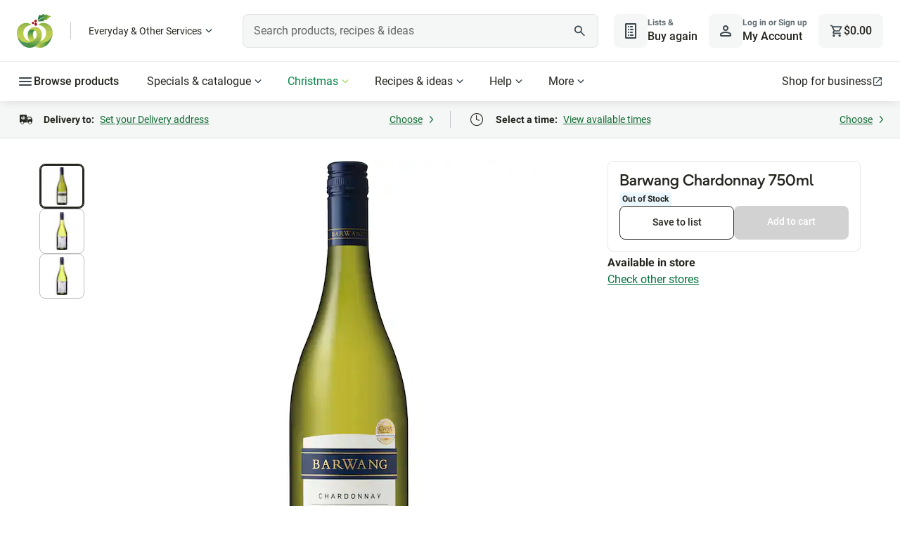

--- FILE ---
content_type: application/javascript
request_url: https://www.woolworths.com.au/F8cP0zN8l5Gp6/QZolaixQTsAX/t4/EJL7JzDa3pG9hpSO9Y/JSlObhhbAQ/XgM0LB/d8BiY
body_size: 168065
content:
(function(){if(typeof Array.prototype.entries!=='function'){Object.defineProperty(Array.prototype,'entries',{value:function(){var index=0;const array=this;return {next:function(){if(index<array.length){return {value:[index,array[index++]],done:false};}else{return {done:true};}},[Symbol.iterator]:function(){return this;}};},writable:true,configurable:true});}}());(function(){Cc();rkC();jkC();var Ag=function(){return Wl.apply(this,[CB,arguments]);};var F3=function(fx,Rg){return fx>>>Rg|fx<<32-Rg;};var tj=function(K7,W3){var T3=Br["Math"]["round"](Br["Math"]["random"]()*(W3-K7)+K7);return T3;};var Bq=function(){return ["/X ","\r9R\"HD","#3S)YM2","7YK5ZJ","Q","lEAa",">\n","\r2.]1S^|GA3\r(,O\f2ZPD\'|S\'VI\x3fA","\x40+\f%","$V^","=O1Y","P\x3f$2H7UI/","K7]\\","N RH9GA","1]^;PP","1S0OI)E","%2Z,NAXE\r* 8X7Y_/","5d}~t","","(","Q$NG","_^9TP\t6Y&Hyy","]2Y_3XM+","Q J","#\x00.s#~E.AL","=_&Y\x409GK\t#9N","zy5ImM(tPmXWtHt\x40=XT\"Hc}7NM%","w+\b","G\v(\x075[0NM>YA","%\x00(_-","K","XE%\tY!UM","N","pOv",",t1H\\PU#(","U","e6\r9l$E9AQ","*\r","A","/\rw\v",")SK5[","\x07)(U+II","H=Lk\b.H-","]5Nm,aM\t#",".PP4","/.]1Y","WN%","gp$g9","sPH(\b)Quhjv%.X N"," \f;Y1cX=GC2",".PI\v0","","\b\fT*HC\f]K)=O1","G\x3f(S","/H<PI","[E.Q","PR(U(UX\\K\t#.U&}Y(ZT\v5",".I+HE1Pt\b\'+N,[D(","5^7","$2H N","*\x00","~!-",".(L","\f}yszg1","j{.\x002H*QM/","P5","M\n6(",">YQ23H-","\'IN>YA","ZT4\x00","_*RB9VP","+]A9","1T^3B","4S+Yb)XF4","c!WG\tJN","#3P3Y","\r=O1}\\.tQ)3O1h","kmteRrY\fq}m2x\\!%9}vjem%/h}WT\rC%%R;}fjLe\"1/}\x07_mBe<\'\x3f}K|tf\x07P+}}z\x3ftb9~&\x40+t|%\bz2otwG%*dPOsS2 _\r[me% K\x07dmVb\b1 }-_mBu<\x07#\x3f~)Kmtv\x07\x07\'+s}n\x3fsb\x07QX&}j+x|%\r2}t{G%\x00\rd~OS% m_z[me&%#\nKdm0Ve\"1(}\x07_omBe<7\x3f}Kmtf\x07\x077+}~f\x3ftb\r9~&yz+t|%\fz2ktwG *dfOsS! _z[f\x00% KdmVb\"1 }p_mBa<\x07#\x3fKmwn\x07\x07\'+n}n\x3fwr\x079r&}j+q|%P2}tsG%\x00\fd~OsS% m_z[me&%\'0Kdm8Ve\"1+}\x07_mBe<\x07\x3f}K`tf\x07\r+}u~H\x3ftb9~&x\x40+t|%\x00z2vtwG&wd\x07~OsS\' _\r[me% K\tdmVeU1 ~_mBw<\x07#\x3fyKmwj\x07\x07\'+r}n\x3fwr\x079j&}j+`|%z2}t]G%\x00d~OYS%v#8_z[me&% 0Kdm4Ve\"17}\x07_i0Be<\x07\x3f}K{tf\x077+}}j\x3ftb9~&y+t|%z2ptwG\"\x00d\x07~OsS+ _z[me*% KdmV`\"1 })_mBj<\x07#\x3fyKmlw\x40\x07\x07/z }maa,\x3f \fK v\b|%\rY2iJ/Oe%\x07#\x3f}\tro\ti\f\f+}z[F.1\x07Rqfdt|%YK7ZBBeT\x077h}vG\tSm% }\rOd}jP\x07 0LKV\x07\"\x3fW#EmOA%\x07+qum9te\'5_tKtI6R;}\r]{i^~<.1T\f}d\rpe%})L~dRf=\x07 +xThte.</*Ns\x40s%\x07 M1_m\v{%\x07+=i\'h\x07te%\x07$\b}fd|\x07 0LyKe%\f\f}w%\x07+qumt`\x07 nZePe%7Z }mF~3s8{\"omRe%*\'kn}mte 5+_v[mdN\x3f [}B}A%\x07\"\tiomRe%-(h\"~ute \n\v$\b}f&{J\x07 7uqyKe%\f8t\"}m0sb!!)%}Lute \'+} }mdN3N;}}m{\n! Pzj;}%\x07 \f\r[mYCm,onPKte+5}hiVe,! iEO1sW! ]rn\x3f[n\f#3}\rmitA% }Q;te\t3}\x07\bmcf\x07(+4Y!\bm\x07H9EdGtfT tKte%\f-\ft\"}m2xO03LmRe\'\x07 }\x07XtI>Y;~,","x JE\x3fPi\v2\b3R\x00JI2A"," `%d}kG{%M=*X_","#","\"S","u\b 2_1UC2PL4H\'N HY.[{C:I+_X5ZJF{\\(E5YC:w+3Pc/LI)\r~xHU,PKf2%Q\'S\x40r\\P4\x00(S7J)[G/21W.PP4|H<LI3S;[:I+_X5ZJL2H\'N HY.[`G~Z0RO(\\K\nd\\aH<LI3S7\x3f\f>S)\n(G\v((N0_X3GY{2%Q\'S\x40zPE{\\E(^C0T)3H<LIcW+3PgX%EA\v A(AiH.Y3\x3fH,SB|G\fM=C)O _(GM\x072CgNxZY2VP\r)t>NI(\x40V\nf!\x073]^|P;M2\n^F9VPJ63H*HU,P\b\v{rT$Oc+[t)9N1E\x005\bk,\x3fHkXI:\\J3L NX%IX3\x3fH,SBtA\bjuG1g^\bAJ0\x000I A\x00=\b3\x3fH,SB~\b\x3f9S#%XF\v*^E(^C0_ja]kUX9GE) \x40g|l5AA\'3NgOaT\n52_\fHI.TP\v4 |M/LJ\x079N$HC.\b\b{\x00rH*oX.\\J\x00;\x409lAK725R\"hM;3\x3fH,SB|S\fjpYlG^9AQ(A^/YO(\x40 \b2YNC,PV\x3fI(7W*TH#[9 RY1PV$\r9d\f\x00\x3fZJ/)N$^\x409Tj.U1]N0PEvu1g^HP\x3f:>A\x00~\r%\x00(_-XuNBY 2_1UC2PH4M9>NI(\x40V\nf\x07NI!HB((U*R\f/PH4M9+W*TVD)\\.cN,GK)%L E2FP(9S#ZcGj\x00as\'VI\x3fA\n\x074=H CrEV\v2(E5Yp\x40\n#|VmRP nyM}9H0NB|\\\fjCU+JC7PH==P0YPH#M)8\x00=HB((U*R\f4PH4M9>H^%NV2.R>HU,PF(.Q$PpTV|r_$P\x40tG\bo!_$HO4PM=9H0NB\'A]#[~H-NC+\b4fH8AQ9S\'aO~JM.TY=gZ0RO(\\K\nft>AJ)[G/2<\'HB((U*R\f8\r;=Ne[\'HnpIiJ)[G/2lG^9AQ(A(T,OQu\'|QxsN6PGh9HNC(ZP6ZiK1\tn\ftrmgqu\r_1GzKd2\vh=P)[p\x40\rB`I;2*TVD$\\85NC(ZP6aJkL^3AK\x3f9\n^F9VPJ%9]1Y;3\x3fH,SB|p\fo\x07+YT(\bF2\t.S2\x00~GA32J3Ga%\tt#IB\x3fAM\v(I.>Z(VHn\x07)R&HE3[\fo.Y1I^2P\f/rc,RZ3^AL4M(8!\r 2_1UC2\\L4M9>ZY2VP\r)|RmU\x00=QH%H\'J$N\f0\bLL4:5aiN\x00=\r I~H-NC+Y{\rrH<LIuNR4A:)M.R\b{\x07rJ$PY9V2.ReO\nzK,\x3fHg(WM`G3&]\x400WHd>]2]E(\r[#O.Y6S\x40*P\fh>]2]E(\n.2mZY2VP\r)tHlGBtJ>~1YpV\roMtZ0RO(\\K\nnuG+(]V\v1CpHiI\x00\x3fYMo[97Y_3YRnu1TI2\f3\x3fH,SBtA\r O*])IIaA\bn\x07uAl:\x40J\x072\b3RmH\'GA32+(]V\v1CpHiI\x00\x3fYMo\x3f)M.R\r0\x00.$\x07EtAL\r5M~c,RZ3^AFj*])IIfSQ\n%5S+XpG\r 2_1UC2KLo.Y1I^2J1A9mZY2VP\r)tYiS\'[\fjpYiS!\r4(I7R\f=\bE[\'O(T R3KM|t8A!SQ\n%5S+`tA\bjuG3]^|[F5/L RH9Qw\'(~NI(\x40V\nf\x07)R&HE3[\f\vj\buG,Z~P\\%(U+[a\b\no4N*K\f2PSD.S7PJ4\x00(S7E/E\b4=X<^)[J\r(~~UJtG\v+0Y1YH~\bY(H\'U#(]V\v1CaxS(]V\v1A5\x077YX)GJ0\x000I Z3\\\x40DvM8S+Y}Y . A9AL\v\"\\3 M.R\r}ZuG3]^|Th9P [M(P\r I=>JM.QYI= 5S\fo5ZmIa\bTM%2H,RY9V2.ReIQ!\\BLd9D1a\bAJ+(T*X9W(aYkc_9[PY#O=N\"\x07I0FAD/\x07t1T^3BY{\\9(YX4Z\x40M=\b:gOY/EA\n\"8o1]^(Y{uH-NC+JYd3Q5PI(P\x40Fjr]7[9\x40\r5=H&Ti$VA2\b3RmY=GCM;0O ^9AQ(CaxY1PP\f)z M>GQ2I~N HY.[H#O=N\"2\b>\x3fI1UB;\'|_xT(VH#HgU#2ZV\t\'\r~xOrA]#H\'U#BaP\n\x00)9g_C1EH28_)FT(9XUI0QH%O=N\"aE\r\x07)(U+IIgGA32G3]\x40)P\x07h\x00.[iXC2Ph3R AQ~AL)~xOrA]#Gz+\x3fZI*(Y!\x009I2\t3XxX4GKdM9$NKaV\n4uA8AJ)[G/2XpG\r0\x00. ^rXA.8+Xr\\P4\x00(S7gIMn3U!a\b\no9H0NB|G\n\x00#\r9[$HIa[Q\b*M~H-NC+Y{z1E(PV2.7YX)GJB`I.(YX4Z\x40Yd9H0NB~VJ\';3SE8HI(7\x00~AL)~x^rXA.89\x40.PP4~xIz\fh\f9H-SHaP\f4+iN=GCY(+E\\9pV)tTI|\\P4\x00(S7H3PWD((5NC*\\\x40f\x00|gIwD+(T*Xu\b}=NeS4JH2O5H NM(ZVH4O=N\"5S\fF2\t.S2a\bKJ2,YlNI(\x40V\nfrQ HD3QF2\t.S2\x00.E!\\3$NKpG\n\x00#\r9[$HIa[Q\b*M,\x073]^|\\\vh\x00.[~NI(\x40V\nf\bcUkXC2PL4:(7Y_)YP*\'\f9axU*TH#M.+YT(\bPJ($H\tSOpV2.RgaG\n\t#4S!\ntG\n\t#4S!2P\\dM.$NKaCK\r\"AliN8PH!\x00(YxRY0Y\bo[5mN1PP\f)a1T^3BH4O=N\"B9B0\x3f9y7NC.\r2.]1S^|GA3\r(,O\f2ZPD\'|S\'VI\x3fAMjrX PI;TP{)P)\\uHB((U*R\fPM==NeN\'AV\n\x3f1gHUf\b21\ntG\n\x07\'\x3fT\tSOaAUHpeUB|ABnrZ,RM0Y]()aHqpG\n 9N\tSOaAWHpH-U_rAV(N,Y_rEQ.I.8ZY2VP\r)|omH\'CEfaHk_C1EH2\b3R9\x40W!VJ2,YxB3GI*CpX PI(Ph\x00.[iH\x3fZI*(U*R.HB((U*R\f6PM=4U6X.La\n25Y6w\'AV\n\x3fgNC3AM(#S^TG\fn.pH-U_uP\f/rN OI(To:I+_X5ZJD\bI(>UJtA\r0\x00.7X\x07\x40y_/\x07tNlNI(\x40V\nfr_$P\x40tA\r_/\x07t#IB\x3fAM\v(Ca1E\\9ZBD2O2Y=H.PP4|H~UJtM\b\x001\x409[C.HuG3]^|PIwM2#IB\x3fAM\v(A.lGJ3G\f_mJ9\x001\x409[C.ZuU#CrVE\b*I( .PP4|NkJM0\x40AY2:9aiN8ZJ{\x40m7\x07^9AQ(A.3]\x40)P)\b8u^rQK\n#\\}\fiNQgGA32+B9MPY(!N HY.[_\n#(AQ:\x40J\x072\b3Re}uNV2.R>JM0\x40A^05Xe\f\x008ZJ|\x40lA8NI(\x40V\nfrL7SX3A]#\\8,NpG\v((N0_X3GH==P0Y8G\v(\x075[0NM>YA^gQ!iU8\x07)/H7IO(ZVFj*])IIfL\b\x07):U\"I^=WH|\x40lAlUrQM6\r=E\v]A9\bBL\"M0g{I2PV2.z0RO(\\K\ndHpYkU_PJ4\x00(S7zY2VP\r)aZ0RO(\\K\nnuG3]^|GF 2_1UC2Y2,Y*Z\f(h3R6H^)VP\v4Z.Y1I^2`GtNx%IXF2Y7]X3Gb((U*Ra\bL4O8U6L\x40=Lj+ \x407B=XAMopYkQM.^3\x3fH,SBtA\r4(I7R\fWN%rO H|.ZP\v2,Y\nZWN%rO H|.ZP\v2,Y\nZ(\x40M|I(c\\.ZP\v>aXiZ(HHd&9R NM(ZV\"3\x3fH,SB~\rH2O,N*HC(LT{.>V _XrVV\'9\'\x00(H\bh\x00+N$L:\x40J\x072\b3RmH\'GA32GcM+TM|!Aiy$T)3H<LIuBL>O,N*HC(LTjp#IB\x3fAM\v(IuG7YX)GJD2\t5O8pP\n%52_\fHI.TP\v4\\$ M/LJ\x07{\x07)R&HE3[\fjpRiS\x005_)\b8ua\\Bn\bal7SA5FAM}=Ne]2PSD>I/1^p[\b\voM5~NI(\x40V\nfrU6{I2PV2.z0RO(\\K\nnu$Mr[A2Iu1TI2\f3\x3fH,SBtA\r4(I7R\f(\x40\v(cHkJM0\x40A^\'O2Y=HuH\rM;M\'\x00:FH*M~{ RI.TP\v4Cu#Np\x40\bL 2_1UC2\r4(I7R\f(]M;Hu#NpP\v.U+[pB((U*RuNV2.RggC>_A\x072AY+Y^=AKC!lIr^A5\\:I+_X5ZJL2H\'J$N\f.\bk,\x3fHmHpP\x3fZ:S7Z=G\nf\b27IrEQ.I2~NI(\x40V\nfrN JI.FALoM:I+_X5ZJD2IuG#S^tAJ*2[1TuNR4A2 \\3E\fM}\b:+E2VM4(I7R\f(R*9+XrQK\n#\\}\riHQ.PP4|HkXC2PEvM(A8IrCE\b3/\vFrEV\v2(E5Y\'VK\n5.I&HC.NH4/Y1J)[G/21W5S\f.\b/5NI*\bH2\t5OkRI$ATj4U6_9[PY2\t5Okc_9[PY05Xe\f\x00(]Mh3R \rmP\f/rX PI;TP{)P)X4\\WJ+(T*X~[A2CpH-U_rTV{3U!pAL\r5O(N<yB(GM5O:S7yM\x3f]\f7oM}HlZC.R4A.,R\f(]MoC(x.G\f\'Hm\fzKJ%\x000PmHD5F\boGz,Ob={\fO4O/P,_It\rM`GtH-U_\x07GyY05Xe\f!W)fZ0RO(\\K\nnH\'H-U_rQK\n#\\}\f~JM.PY2\t5OkH^%pJ4\b9O\fqrVK\t6\r9H,SBg\\BLd4N*Ka\bh%L X4GKfr]7[.PP4|H-U_rGR*pX,O\\=AG\f\x3fY5HE3[3\x3fH,SBtA\r/\x07tH-U_rQK\n#H(T7S[|A\'|NxHD5F3\x3fH,SB|P\fjuG7YX)GJD\'O(E5Y~AL)~$M.RjrR DXaP\b\n`GtNkQI(]K\x00{C2Y=HpG\n4aJ*UH|\rHg\x402A#S^tCEfaH-U_rAV(N,Y_rYA\n!4t\x07Bb\b_kL2>JM.MY2\t5OkH^%pJ4\b9ORqpT\rh3Q5PI(\\K\n}\b:gNC3AY{\\51NUZGM4(I7R\f9(~~UJt\\\n4S&\x00(]Mh.Y3W*TVD3\\3&]\x400MHd=H&T`3VMjaSk_M0Y\f\rjC:U+]\x400Lh\v%Cu\x07,Z)\x07o5ZmHD5F\n4*\x00,O=AG\f\n\x3f7YX)GJD#I5&]X\x3f]h\v%M}\fl\x07E:P\f/rL7YZ`\\\n/=P)E`3V\r#)N+It\\\n/=P)E`3V\r#\r/YeUJt\x40\r/\x07tH-U_rEV0]5&]X\x3f]h\v%H.Y1I^2AL/O\x3f]1_DZGHgQuA P_9NMn\x40\x3f1T^3B\n#|y7NC.4|O1]X9XA\n2A+U1TC)A\x07\'\x3fTeS^|SM\n\'\r0Eg5S\f.\b/5NI*\tMJ \b2])PUZGM4(I7R\f9MJ \b2])PUZGM;!Ai]N.\x40T|\x07)R&HE3[\fjuG#S^tCEfaH-U_rAV(N,Y_rYA\n!4t\x07Ib\b_kL9>JM.JY2\t5OkH^%pJ4\b9OYqg\\BL(O(N<pC\x3f\t.\b/5NI*\vh=P)BpB\r(\x000P<pC\x3f\rB`4U6\\.PRX(O:U+]\x400Lh\v%H\'J$N\f5\bJ_$9].AQ5Ld.Y$Wa\b:~_*RX5[Qd\\a1\nz\\\n4S&\x00.z\\5#UB=YH\n\x3fcEa[Q\b*HgJ$N\f=\bM[/O\x3fS(L\x409AM\v([\'A~NI(\x40V\nf\x00rH<LIaA\bh\x00.[xN\x005\n\f.\b/(YX4Z\x40Yd9D1\x00(]Mh9D1ErSM\n\'\r0E\tSOpE\r^2\t5Ok_C1EH2t]lA\x00\x3fZI*(YZY2VP\r)tHiN\'\\BLd4N*Ka\bh%L X4GKfr]7[.PP4~^7YM7Y{rH<LI I\x07)(U+II~\bY2O(E5Y(]Mh9D1XrTV|C.Y1I^2Y{rH<LIcP\f/rN3]\x40aAL\r5O=N\"XrTVj4U6A9AL\v\"\\~N HY.[H2\t5OkRI$AF#8l2ZV\t\'\r~xXrA]#GzNc(]Mh9D1^uTj\x075R,ODfSQ\n%5S+XuNB\v4I*]7^aAL\r5O(N<yB(GM5O0Y+[X4_4_a\f~._\'|YxHD5F\n4R1NE9FZ5ZmY:\\J*\r%p*_a\bPM4(I7R\f(]Mh3Q5PI(P\fh3Q5PI(\\K\njr]#HI.yK\x07oM \x00,HYH%\x00(_-J)[G/21W:ZVL0\x00.7X4\\WJ2%y+H^5PWJ*2[1TmVZ{QghN\'CEfaH-U_rAV(N,Y_\x07Gy_/\x07tYkH^%yK\x07{\\aHlGZ=G\n{r_*Q\\0PP\r)gU#(]V\v1CaxR(LTo*]7Ca[\n4gomY!GA32*AQ(]V\v1A2Y2i.GKnC5P)YK=Y\x07\'\x3fTe]X(PI2CuAiXI0PC2U PHfSQ\n%5S+XpG\bo.Y1I^2P\f/rX PI;TP{5H NM(ZV^\bI(iNI/\x40H\b\x001YN\x002P\\\n\x3f A\x00~[A2CaxHD5F\n\t#4S!\ntAL\r5O=N\"Z3\\\x40DvHpL8A\x009HB((U*R\f9PH4H\'+I\x400\b:.1\x409[C.HzmN(H((Tl\x07J3G\f\'|Yx\f\x002\bJ1AN7]UtG\r_#].\x07 \x07u[\\(g a.PP4|R8ZY2VP\r)|RmH\x00.AH(M3,MuNP\x3f*]7YaA\rI=i_)R*9A&]X\x3f]\fo.Y1I^2R\v/|YmH!\x40\n\x00)97Out)\f5O ^9FK\b0t_lX4PJL(M38ZY2VP\r)|SmH\'GA32#IB\x3fAM\v(IuG3]^|G.\b/ M.RQ\t#(O~NI(\x40V\nf9Kel^3XM#ItZ0RO(\\K\nnpUlGZ=G{r]5L\x40%VH#HgZ0RO(\\K\nftHlGBtT\b\vj\bpIi_\x00~[A2CpHlAJ)[G/2&XuNJL\'M3,YpV\bF2\t.S2\x00(Yn3U!uH\rM;3R&SB2PG{\x07)R&HE3[\fM==NeH3VLoO1]7WtSQ\n%5S+Xt[\r0\x00.,\x07^9AQ(A.l[.TTLn\x07)R&HE3[\fo:S7gW/\x3fTmH,GA{rR DXuNG5|\fNI(\x40V\nf\baRkLC.AW\x3fv<pHkHa\\\bh9D1pSQ\n%5S+\'CEfaSmNuI4\nt#IB\x3fAM\v(A(lGZ=G\nj\bp]iI\x00\x3fHH M/-\\pC\bjp[iQ\x00+FHM$\t\x07^9AQ(A.l[.TTLn\x07)R&HE3[\fo:S7gW/\x3fTmH,GA{rR DXuNG5|\fNI(\x40V\nfaZ0RO(\\K\nnH\'U#\rtG\v(9_1UC2M\nf=J,[M(ZVMo9H0NB|[Q\b*Z*]7Xa[E/=H*N\x3fZJ\n#(U*R\x00.\bPJ#\x07:Y&HE*Pp6pYxH.AP_4(I7Rw.Y{\\9uIbIw[qiH(LT:~R0P\x40~hYH\'\\:I+_X5ZJLo.Y1I^2EY)I.lA=GOLn\x07)R&HE3[nH\'N HY.[nHrK7]\\tB((U*R(_)t\x07~_+\\P\x07.I(5NI*\bPJ($HlGO=FADv[5ZmY/PV%!2H]X=M\nf=J,[M(ZVM=rR DXa\x074=W8NI(\x40V\nfr]\'NY,A\fF4(I7Rp[Q\b*Hg_$OI|\x07#)N+XrTF3(gNI(\x40V\ndM2]3UK=AKh/Y7}K9[P \'=\"YX\\C\f(N*LU\nTH#tgg^^=[\x40dM~Q*^E0PHd\x00._-UX9VP4~g^E([A5Cp(SH9YHd0]1ZC.XHd0]1ZC.Xr45S+\x00~\x40E\"3\r0j N_5ZJFjC+S2\n~3\r0j N_5ZJ(/(gVE#Ao&]_9A\n\"CfN HY.[h(S5!H\rH2H!lrTT*tH-U_pTV3\f9R1O!MY 2_1UC2\r4(I7R\f=E6\r%1TE/E!1Y+H_uH\b\n{\x07)R&HE3[\fM==NeH\'H\b{!\x071NU\'CEfaR K\fSB%9Y+M2CEnQp\flK9Ag\v(9D1+PF*Cu+IrRA(Y+OE3[\fF${\tcH9WQ9R!Y^9G{\r(\x073l\x07XaNR(3NY;PP4\'=Q HI.JJ/}wijr!\b%nkirhMj9R!Y^9Gh9H]^=XA#tRkibtw/%n\x00rhga66~p!R4A3+Y[|zB5.Y Ro=[R5Ilu;PP\')(Y=H~BA!\rnlEaZ\n#D1YB/\\K\nnC\vy\x07{`QA3N RH9GA\b2Z*gG02X*NfZ\n#\f]7]A9AAn\bri\vqm~a 7rs~ba&-u7YB8PV4SfSk[I(eE\'\f9H N5q*\v w\x00xspj 3nkirhM;:U+]\x400L_#)N+GK,\x40r(3NH*PJ\x00) \x40+I\x400C339R!Y^9Gh9R!Y^9GX(0Pi[\\)\x07r(3NN*PJ\x00)n\x409RY0Y\b6nn RH9GA|rN RH9GAt R0P\x40!HYH2O2Y=Hjt)\f5O M0Y\f\x3f/Iu+\n\x07\'\x3fTmJ)[G/2lG^9AQ(:Al\x3fTWfWfN HY.[\x07{rO RXpzVj\raZ0RO(\\K\nnuG,ZGV\x3fO5ON^=L\foH.Y1I^2Pn>a_l\x40P:\x40J\x072\b3RmH\x00._\'|YxRY0YY2^2I)P~\x40J\x00#\x075R X}\bP63ZeoU1WK\b`G(gEA>ZHJ/9N$HC.hX2:~|UX9GE)~a~UJt[Q\b*\x40aYlGZ=G\njpUi]\x00)\b9jau\x40a_2%G,Z5\b\f{r_$P\x40tA\rMh9D1a\bo5ZmsN6PGnuxIuGA32\x07&\rmHA\b5|Z*Ng\f\x07{I2,O=YHL#Hu!SB9BnrL0ODt[\n\'\r)YlYrYA\n!4x^uGYgQu\x078_M(VLL2H\'PxpZ;\x075R$P\x40%NP\x3f5ZmOzJ*\r} ^9AQ(Gz$IrGA32lc>_A\x072I=d=\r#)N+AJ5[E\b*\'U#\x40uAL)|S8A^9AQ(A)A8spz\r:\x07)R&HE3[\fjuG,Z(_\r I~O1NE2RY{%L SJ|A\r#)N+ItA\boZ*]7BazF#(5NC(ZP6rH*oX.\\Jh=P)XuW\b/9}m#)N+c>_A\x072CaxR\nzA\n\x07)/H7IO(ZVB`I21O3[W4\x3fH*N2TIoM~q$La\b\n:~o Ha\b\ny .N$E:GK\tnug}^;\x40I(/x2IXKIcUPJn^f9\r Mn^f)]A,P\x40My .N$E\bsP5tRlItA\bo[*S,X\flHYLM9\x40J)[G/2lGX4GKf9KehU,Pa4.guB*TH\r\"A=H1YA,A)A8Y6H^)VP4|R*R5AA\'0YeUB/AE\n%r`+uB|ZV\x00#|H*N9M#=^)Y\x00|[K\nk\x00.N$E\f3WN%/(I_(L0|]eg%XF\v*O5H NM(ZV9nH|Q HD3Q\nFotiZ0n9jaP\rqp]nHpLxuB(Y\n \'9h,QIZV\t\'tkNI/ZH#L1UC2F\fMh5Q fC2P\b{I2Y2h=AAMh3o1NE2R\fMjaR$JE;TP\v4M8<C/VTjaEkXI*\\G\v1S7E\x001\b]J.\x00.X2]^9vK\n%.N RO%SY\x3fO0]+[Y=RAH$\\%)]B;\x40E#pyxE,YE .QiD%Q#[ RXpyh\x00,LY^/\\K\njr]\'NY,A\fF4(I7RpNP|pS6_\\)\x40:)P)X&TH*\x00fKiPM/FH\"\ff[9\x40B)YHH.fQiRI(LH3\x00fDi]Zfy\b*[0]HfS\b6fO8\x3fTWfPi&]_9A\n\"CfN HY.[h(S5!CEf>ps8\x00(YMoHgN HY.[3\x3fH,SBt_#)N+XrTT*tH-U_pTV3\f9R1O!H\fMnHg_$OI|hm1_9[PH2O(\fkLC/Ai5=[ O=YHL2O(\fiH(\rH50Zk_\x403FALoZ\x3f]6Y\fkG5~Y+XfGA321_(ZTLo!iH!\rM}9H0NB|SQ\n%5S+^uNV2.ReH=ET\b\x3fI(T,O\x00=GC+2H6Q!\roIu\x07","cKI>QV\r0.c6_^5EP; 2_","p\b","/L _E=Yg\f\'S0RX","DC:","iXAf","i>\b1I(O=YHD5=_._5OAD#\x3fY XI8","5Y^1\\W/2O"," }tCdeP\x07 KKwm\b1 o[}tqA%\x07\'\x3fd~t~W\'6iW\'J9te\b38f5fFW2Xq}oc^>+fwjY8wm&uz&n/T|5 \f\x07}mPe%>)Ii;t\x40% \"}j\x3ff\'9\ro~te,# n4^0\x40a\x07m~\x070ys%\x07 }}joRe\'%5EzKte\'\x3f1 }mAvK }_mRe%+P\"}e8r0\")L\'QOtfT tsiXte5\x07 uvYm|+(k}m`O\\Xh}WH\rC%%R;}\x07i|t\v%\x07 m\bmsu\\!#\x3f}\v\bm^OT~\b}fdPP\x07#1D)^A8E&#9}\bgFP\x07 }zm\f}C%\x07\n7\f}nhte.0(\bAZ}<\f%>P}dw%Q}zOmC%\x0771Ktr \x3f \fLq}mj&\"\v}}mYG%}ywYh3\x07 }}hC%ld<}j;te%+\fxjYmk0i(\"}o}h\x07/h}Pj1\rC # v=itl*r Rl;qA%\x07\')Y}o\x3f^\v\x07\';}}Aef# v(fZtl*r P*\f;tGW! o.Uw^\x07 e\nZe}jP\x07 7PKV\x07\"\bi#EmOA%\x07+ejum9te\'%5XmmPe%;1^<}bhtlV\tv\voJ\r](H_>a\x40%)E&FjmQJ\x00PYFe%\f\x00l\f}Itg1;\x3f}\r[mYjT%\f0IDte\"%(r&}d;te\t\fo[zOnMT=t4}\x07\fntbP\x07 $k7W# n,^{Ga}!FHs]\x00\x003&y\"~O}C%\r\f&Q\x40)o\\T zq}mMqU1 9}{yog]T2tymQJ>t9;}W\\\f\rC&r vh+tA%\x07\"\x3f\fXm\rtf\x07 kRU}C%\x07\r;\t}nhte..\f\x07}me%\f+\r\f};te<\x07#h}vM{%9K\'{\x40lpC%\" \r}\x07Ymvp1 r}Itg31%}KmoRe\'%>EtKtH\vvR;}^k\n\x40~W[\bma**;}}m\x00q\\ }EadPe%5\tXq}mpj\f }\x07\bm}=U~\r~\x3f\x07C7\x07#l}}djbe%\x07 hV }mMA%\x07\"i\v\bmn5U~(D\x40>X\x40T\'#~ }mg` $;{uKte%\nY\v}}moV\x07 hXtn!\b\t}}nhte.8e\b~dGV!2~u}m}3\x07 }qTOsS # xM:AtP\x07 }i|,e%\f$T{te%2}}f\taS\x07u\'VN%tf# v\nrZtl*r Qp;tGW! fw^Uw^\x07 {\vJe}jP\x07 0r\x07KV\x07\"\bR\tEmOA%\x07+\rmjum{%\x07\f(}[m\x3fC%6^<}n&Pe%\f4\rZ\f}de%+\"}OoRe\'\f>Ertl\x07 1\bwKPe%\b\n=d_mRe\'3*evjXbTurf0l|6*3\vD)^{\n\x40\x40& m\x00}mRe%-Un\"~OcS4 \n_\x07|\x07 1\tKe%/dS;tg1\n}Km9te!6\f$rt*0$ut}te<! Q!Q;wG%(}.edRf\x07\x077+w~C)Pe%5\vzu]bhtf\n\f\t>QJN|e,$}\r\rO}C%$mT!{F9te2+3_Dtl5 X)\bmp5 (dPO}C%$mT!{F9te6<vuyKQe5\x07#}_mBg<\x07#h}nbmv\vux&{opC%\" \r}t;te\ts\"dj2}tEG%\r~D\x3f[j\b6i\f\rmitJ\x07 1\tKVe3\bU}Rv2%\x07+2f3um\vte%5\b}f)dH\x07 j,td;terSo[ivnc60^jY8}j\'#7T\f4Ws1 \nhn}mtf76l2}m|B((}.\tUdRf=\x07 z tKtI\x00+6}~vlVA%\x07\"\bV\'Ym\x00f2\x003ovz\npr\neynectP\x07 }^\x40+x|#~9}ye]%\x00}k9te\'Q\b}f{P\b }\rn$e%\f.Hq}nnL\x07t7\ni.WcpO\x07 }\x07]\x40\x3fr\x07 1HKe%\f3P2}Itc1u3%]\tBda%\x079;}W~%me&r fXdEF\t%m~Itg0-X\x3f}\r[mYjT%\f0IDte,S[}B3\x07U}\nb0Be\x07 _uiHde&# xBPe%6R<}d;te\b!T}\x07\bm|+Q}ztn1\x07}}vhte.08\b~A$YF\t\"Q=~\f~{wte%\x07 TFIta# ydPe%7t<}|,le%\x07&\nz2};tg\x00%}Kk9te\'\"%^q}mte\f1F }mf}K rq}m2l\\! \x3f\"}o\x3frR\x07#&Y}fgB-\x07)\b}\x40\t\x07o[xme]%})nn9te\'\"%odKtH.,Y;~q}ml}W! P-V;tc7)fvnCRbP\x07 \f\vLt\x40P\x07\"1r*etqFV\r\rdomf%\x07#h}vem%# Qb\x3ftb\r9~q}m4B}<\fi)IHf%\x07+h}vrLP\x07 s&RKtJ=r+Hq}mBEK 9}y{%\x07+ns\r\rtn7P+}}\\\x3ftl\x07\"~-_BYw3sQm\x00}m0B`}+efP\x07 xZePe%4lzq}mGu\rsU}cY%\x07+etKmtT\x07\x07);}tn4VJ**2\v\tut}te\b1):^!\bmr+(Y}o\vrt\x07 Ok2Qc [}\x40\tA%\x07\"\r\f\bmSuQ)d~tv*9Sv[mls.<$;}!}}wJW! W|h;w%\x07+ev[m^0 _P[Pe%z<_\nF\nmtw%\x073enCoRe 6F\x00[m8tu%$;zq}m\x40j*U}Ib*|eO(}+mRn=\x07 {/Htl\x07 1XKe%\f.\b\"}n2QT+3*X|\bmrn6/oXw*v8vujdfe\x00*t\"}n0{\x07+\r)f=\fntbP\x07 nP[Pe%4on<]{i[l5 X)\bmM>0(dxItn2\v1} }mlI# f6f{i[\x40#!2d\"}m0`S3m }}faS\x07uxB%tl\x07 0T/KrF#Si;s%\x07+\nqKm9te\'\f>Y}v6Tc\"\x3f0m}nlwe%\x00z2wtw%\x07\t+evV`H\"#l~}g:Pe%7R<}d;te\b.\v9}z^w%}(X~nmC%\x07\f8n}[hjPe%7\b}}\x40;te%/\f9}N6o%\x07+2i!PtnN}nPKte\b2}X0\x40~#Ro[vN1s4XU\x3fS%\x07 x(J\\ejP\x07 7uwKPe%\x00\r9}O7]%i3KmtI!i }kdte%\n6mYmvGiW\tH}nte%9}vem%a","[.\\P$\r9",">K ^H.\\R4>/_7U\\(jB((U*R","D","XI0AE))9","%XF\v*","1-","&]B*TW","[I(fP\v4\x00;YLH=AA","EM#\rY5HD","\v]Z5RE)","-P_","_,PA\x07.2%R1TI/\\W","#1U6OE3[","6S,R","uB(Y","i^M(","3U+HI.\x40T","]&_I0PV2\b3R","725R\"","H J\x40","\x07.\x3fW\'ST","KD9PH","P;#","AA","yJ","8]<","8U6L\x40=L","\"*U&Yh=AE","\x3fT7SA9","S+OX.\x40G)","Y)YA9[P-\"5%L ","\r","/","0ZE\x00/;","#1","y#ZJ","GA/(Y7l^3AK\x07)\r]+X\x409G","0\x07#u","sBA\"5J Nj)[G#","2Z$O","J+9NSY2A","Z+N \x07","\nzP",".\x00/l7UZ=AA0)\n9R","_)UI2As\r\"4","TP\f","X$HI","W21.S1SX%EA+ ","\\J","\x07","/O-","gp.h","(SVFh\v%\x000P<}Z=\\H$\r9","Ou","Z7SA]E8Y","=O2","1","o-]^9Qs\v4\n9N","v$JM|tT*(PY;M\n","c\v)0YehM0^4*;U+z5QA\vf39R!Y^9G","\x3fZJ\n#(U*R","&H^0~A","%","\x00N","LD=","%","QK\t\x07(S(]X5ZJ","\x00*],P{5QP\f","FA\x07(N,^Y(P","6\x00;Y","5PM(SK+79N6UC2","w\x00y","[+\r","QI*Y","1PW\'9","(\x00*U\"]X3Gt4\f5O6UC2F",":\\A\b\"","~9Ra6","X=Rj+","/\n/","]/hU,P","u","YM0eH\x3f.1Q|rD\n\b*YSB2PGk$2]\'PI8t\b3qu+o\x07\t/u","8(<","sFA\b#5I(cY2BV69X",";H#q","gC>_A\x072A\fP0[E2h","YM0eH\x3f.Y^/\\K\nf10I\"UB","E\x006",")1.U(UX5CA","S2\b2y=L^9FW\r)Y6I\x40(","0OI.|\x40","AM\x00"];};var Bp=function hl(Eh,Tp){'use strict';var vX=hl;switch(Eh){case c0:{var pm=function(Kh,bj){Iq.push(Gs);if(fV(Os)){for(var QY=Rx;vp(QY,pj[d7]);++QY){if(vp(QY,UW)||b5(QY,pj[Pg])||b5(QY,C5)||b5(QY,DX)){TW[QY]=dh(pj[T7]);}else{TW[QY]=Os[dl()[Vs(gX)].call(null,lO,T7)];Os+=Br[b5(typeof dl()[Vs(kh)],jm('',[][[]]))?dl()[Vs(d7)](js,BV):dl()[Vs(kh)](O5,kY)][b5(typeof dl()[Vs(kh)],jm([],[][[]]))?dl()[Vs(d7)](lm,Mm):dl()[Vs(rh)](ml,Pj)](QY);}}}var p7=Rp()[bx(Gg)](MW,Dj);for(var c5=pj[z7];vp(c5,Kh[dl()[Vs(gX)].call(null,lO,T7)]);c5++){var Fm=Kh[b5(typeof Lg()[AW(Gg)],'undefined')?Lg()[AW(Il)].call(null,fV(fV(T7)),fV(fV([])),v3,rv):Lg()[AW(T7)](fV(fV(T7)),DX,sv,Tv)](c5);var Ig=Gl(Ul(bj,gX),pj[Vg]);bj*=pj[qx];bj&=pj[gX];bj+=pj[Xs];bj&=pj[Il];var c3=TW[Kh[M3()[Zg(hv)](Il,Og,Ls,U)](c5)];if(b5(typeof Fm[jg()[Ax(wY)](rX,zj,Th,JW)],Xj()[cp(Gg)](rV,Bx,YW,gX,Dl))){var j3=Fm[jg()[Ax(wY)].call(null,B5,Em,Th,JW)](Rx);if(G7(j3,pj[kh])&&vp(j3,qV)){c3=TW[j3];}}if(G7(c3,Rx)){var Hv=qj(Ig,Os[dl()[Vs(gX)](lO,T7)]);c3+=Hv;c3%=Os[Lx(typeof dl()[Vs(hv)],jm('',[][[]]))?dl()[Vs(gX)](lO,T7):dl()[Vs(d7)](nm,wx)];Fm=Os[c3];}p7+=Fm;}var XX;return Iq.pop(),XX=p7,XX;};var xb=function(Tl){var SY=[0x428a2f98,0x71374491,0xb5c0fbcf,0xe9b5dba5,0x3956c25b,0x59f111f1,0x923f82a4,0xab1c5ed5,0xd807aa98,0x12835b01,0x243185be,0x550c7dc3,0x72be5d74,0x80deb1fe,0x9bdc06a7,0xc19bf174,0xe49b69c1,0xefbe4786,0x0fc19dc6,0x240ca1cc,0x2de92c6f,0x4a7484aa,0x5cb0a9dc,0x76f988da,0x983e5152,0xa831c66d,0xb00327c8,0xbf597fc7,0xc6e00bf3,0xd5a79147,0x06ca6351,0x14292967,0x27b70a85,0x2e1b2138,0x4d2c6dfc,0x53380d13,0x650a7354,0x766a0abb,0x81c2c92e,0x92722c85,0xa2bfe8a1,0xa81a664b,0xc24b8b70,0xc76c51a3,0xd192e819,0xd6990624,0xf40e3585,0x106aa070,0x19a4c116,0x1e376c08,0x2748774c,0x34b0bcb5,0x391c0cb3,0x4ed8aa4a,0x5b9cca4f,0x682e6ff3,0x748f82ee,0x78a5636f,0x84c87814,0x8cc70208,0x90befffa,0xa4506ceb,0xbef9a3f7,0xc67178f2];var W7=0x6a09e667;var nv=0xbb67ae85;var Vl=0x3c6ef372;var dX=0xa54ff53a;var bh=0x510e527f;var Gx=0x9b05688c;var hX=0x1f83d9ab;var Dp=0x5be0cd19;var CX=bp(Tl);var Tx=CX["length"]*8;CX+=Br["String"]["fromCharCode"](0x80);var As=CX["length"]/4+2;var vv=Br["Math"]["ceil"](As/16);var Wb=new (Br["Array"])(vv);for(var Jq=0;Jq<vv;Jq++){Wb[Jq]=new (Br["Array"])(16);for(var nx=0;nx<16;nx++){Wb[Jq][nx]=CX["charCodeAt"](Jq*64+nx*4)<<24|CX["charCodeAt"](Jq*64+nx*4+1)<<16|CX["charCodeAt"](Jq*64+nx*4+2)<<8|CX["charCodeAt"](Jq*64+nx*4+3)<<0;}}var ss=Tx/Br["Math"]["pow"](2,32);Wb[vv-1][14]=Br["Math"]["floor"](ss);Wb[vv-1][15]=Tx;for(var hj=0;hj<vv;hj++){var Y7=new (Br["Array"])(64);var TY=W7;var xh=nv;var Sj=Vl;var XY=dX;var Wm=bh;var kp=Gx;var sx=hX;var PX=Dp;for(var HW=0;HW<64;HW++){var sq=void 0,Lj=void 0,Ep=void 0,mh=void 0,JX=void 0,tg=void 0;if(HW<16)Y7[HW]=Wb[hj][HW];else{sq=F3(Y7[HW-15],7)^F3(Y7[HW-15],18)^Y7[HW-15]>>>3;Lj=F3(Y7[HW-2],17)^F3(Y7[HW-2],19)^Y7[HW-2]>>>10;Y7[HW]=Y7[HW-16]+sq+Y7[HW-7]+Lj;}Lj=F3(Wm,6)^F3(Wm,11)^F3(Wm,25);Ep=Wm&kp^~Wm&sx;mh=PX+Lj+Ep+SY[HW]+Y7[HW];sq=F3(TY,2)^F3(TY,13)^F3(TY,22);JX=TY&xh^TY&Sj^xh&Sj;tg=sq+JX;PX=sx;sx=kp;kp=Wm;Wm=XY+mh>>>0;XY=Sj;Sj=xh;xh=TY;TY=mh+tg>>>0;}W7=W7+TY;nv=nv+xh;Vl=Vl+Sj;dX=dX+XY;bh=bh+Wm;Gx=Gx+kp;hX=hX+sx;Dp=Dp+PX;}return [W7>>24&0xff,W7>>16&0xff,W7>>8&0xff,W7&0xff,nv>>24&0xff,nv>>16&0xff,nv>>8&0xff,nv&0xff,Vl>>24&0xff,Vl>>16&0xff,Vl>>8&0xff,Vl&0xff,dX>>24&0xff,dX>>16&0xff,dX>>8&0xff,dX&0xff,bh>>24&0xff,bh>>16&0xff,bh>>8&0xff,bh&0xff,Gx>>24&0xff,Gx>>16&0xff,Gx>>8&0xff,Gx&0xff,hX>>24&0xff,hX>>16&0xff,hX>>8&0xff,hX&0xff,Dp>>24&0xff,Dp>>16&0xff,Dp>>8&0xff,Dp&0xff];};var O7=function(){var wq=IX();var Us=-1;if(wq["indexOf"]('Trident/7.0')>-1)Us=11;else if(wq["indexOf"]('Trident/6.0')>-1)Us=10;else if(wq["indexOf"]('Trident/5.0')>-1)Us=9;else Us=0;return Us>=9;};var pg=function(){var mq=k3();var kW=Br["Object"]["prototype"]["hasOwnProperty"].call(Br["Navigator"]["prototype"],'mediaDevices');var NV=Br["Object"]["prototype"]["hasOwnProperty"].call(Br["Navigator"]["prototype"],'serviceWorker');var R5=! !Br["window"]["browser"];var Y3=typeof Br["ServiceWorker"]==='function';var l5=typeof Br["ServiceWorkerContainer"]==='function';var FV=typeof Br["frames"]["ServiceWorkerRegistration"]==='function';var bv=Br["window"]["location"]&&Br["window"]["location"]["protocol"]==='http:';var mg=mq&&(!kW||!NV||!Y3||!R5||!l5||!FV)&&!bv;return mg;};var k3=function(){var rl=IX();var l3=/(iPhone|iPad).*AppleWebKit(?!.*(Version|CriOS))/i["test"](rl);var TV=Br["navigator"]["platform"]==='MacIntel'&&Br["navigator"]["maxTouchPoints"]>1&&/(Safari)/["test"](rl)&&!Br["window"]["MSStream"]&&typeof Br["navigator"]["standalone"]!=='undefined';return l3||TV;};var wp=function(Q5){var Yh=Br["Math"]["floor"](Br["Math"]["random"]()*100000+10000);var pb=Br["String"](Q5*Yh);var xX=0;var t3=[];var pY=pb["length"]>=18?true:false;while(t3["length"]<6){t3["push"](Br["parseInt"](pb["slice"](xX,xX+2),10));xX=pY?xX+3:xX+2;}var vY=N5(t3);return [Yh,vY];};var Zl=function(gY){if(gY===null||gY===undefined){return 0;}var OV=function pX(Xh){return gY["toLowerCase"]()["includes"](Xh["toLowerCase"]());};var Ah=0;(JY&&JY["fields"]||[])["some"](function(gp){var Dh=gp["type"];var NW=gp["labels"];if(NW["some"](OV)){Ah=Sv[Dh];if(gp["extensions"]&&gp["extensions"]["labels"]&&gp["extensions"]["labels"]["some"](function(mX){return gY["toLowerCase"]()["includes"](mX["toLowerCase"]());})){Ah=Sv[gp["extensions"]["type"]];}return true;}return false;});return Ah;};var GW=function(I7){if(I7===undefined||I7==null){return false;}var k5=function CW(nl){return I7["toLowerCase"]()===nl["toLowerCase"]();};return dp["some"](k5);};var Nv=function(qX){try{var ds=new (Br["Set"])(Br["Object"]["values"](Sv));return qX["split"](';')["some"](function(Ys){var EW=Ys["split"](',');var gb=Br["Number"](EW[EW["length"]-1]);return ds["has"](gb);});}catch(Fp){return false;}};var Jh=function(wh){var WY='';var Gp=0;if(wh==null||Br["document"]["activeElement"]==null){return U3(H,["elementFullId",WY,"elementIdType",Gp]);}var rj=['id','name','for','placeholder','aria-label','aria-labelledby'];rj["forEach"](function(Fx){if(!wh["hasAttribute"](Fx)||WY!==''&&Gp!==0){return;}var tv=wh["getAttribute"](Fx);if(WY===''&&(tv!==null||tv!==undefined)){WY=tv;}if(Gp===0){Gp=Zl(tv);}});return U3(H,["elementFullId",WY,"elementIdType",Gp]);};var kR=function(Ud){var CK;if(Ud==null){CK=Br["document"]["activeElement"];}else CK=Ud;if(Br["document"]["activeElement"]==null)return -1;var sn=CK["getAttribute"]('name');if(sn==null){var mz=CK["getAttribute"]('id');if(mz==null)return -1;else return JR(mz);}return JR(sn);};var vF=function(fd){var nt=-1;var tt=[];if(! !fd&&typeof fd==='string'&&fd["length"]>0){var JL=fd["split"](';');if(JL["length"]>1&&JL[JL["length"]-1]===''){JL["pop"]();}nt=Br["Math"]["floor"](Br["Math"]["random"]()*JL["length"]);var nR=JL[nt]["split"](',');for(var NR in nR){if(!Br["isNaN"](nR[NR])&&!Br["isNaN"](Br["parseInt"](nR[NR],10))){tt["push"](nR[NR]);}}}else{var fz=Br["String"](tj(1,5));var UH='1';var FZ=Br["String"](tj(20,70));var EF=Br["String"](tj(100,300));var Z2=Br["String"](tj(100,300));tt=[fz,UH,FZ,EF,Z2];}return [nt,tt];};var st=function(H1,W2){var PK=typeof H1==='string'&&H1["length"]>0;var ld=!Br["isNaN"](W2)&&(Br["Number"](W2)===-1||XI()<Br["Number"](W2));if(!(PK&&ld)){return false;}var CZ='^([a-fA-F0-9]{31,32})$';return H1["search"](CZ)!==-1;};var vd=function(vM,gK,rn){var ZR;do{ZR=QH(B0,[vM,gK]);}while(b5(qj(ZR,rn),pj[z7]));return ZR;};var PL=function(ZJ){var GZ=k3(ZJ);Iq.push(rt);var Yd=Br[dl()[Vs(dZ)](Vw,Yw)][Lx(typeof Lg()[AW(Xs)],jm([],[][[]]))?Lg()[AW(Pg)].apply(null,[Mt,wJ,DX,fL]):Lg()[AW(Il)](KJ,bK,hv,BF)][jg()[Ax(hv)](Dl,YM,z3,MI)].call(Br[dl()[Vs(B5)](Gj,Gz)][b5(typeof Lg()[AW(cH)],'undefined')?Lg()[AW(Il)](UW,gX,DX,zH):Lg()[AW(Pg)].apply(null,[jZ,rX,DX,fL])],Rp()[bx(Yw)](cI,lL));var DZ=Br[dl()[Vs(dZ)].call(null,Vw,Yw)][Lg()[AW(Pg)](rX,fV(Rx),DX,fL)][jg()[Ax(hv)].apply(null,[T2,vt,z3,MI])].call(Br[dl()[Vs(B5)](Gj,Gz)][Lg()[AW(Pg)](vt,wY,DX,fL)],Lg()[AW(j1)](dZ,fV(fV([])),YH,jw));var Bz=fV(fV(Br[jg()[Ax(gX)].apply(null,[pH,VF,pv,YM])][sw()[Zb(Kb)](IM,qx,jZ,Fn)]));var Oz=b5(typeof Br[Lg()[AW(Y2)](rX,Zd,Bw,BT)],Xj()[cp(Gg)].call(null,hL,w1,YW,gX,qx));var Y1=b5(typeof Br[b5(typeof sw()[Zb(kh)],jm([],[][[]]))?sw()[Zb(T7)](B1,FJ,MK,gI):sw()[Zb(wY)](X1,sJ,DK,db)],b5(typeof Xj()[cp(qx)],jm(Rp()[bx(Gg)](U,Dj),[][[]]))?Xj()[cp(d7)](Yn,nb,W1,k1,fV([])):Xj()[cp(Gg)](hL,rX,YW,gX,AI));var rR=b5(typeof Br[Rp()[bx(T2)].call(null,ZY,B2)][Lg()[AW(TU)].call(null,mn,DX,C1,ln)],Xj()[cp(Gg)].apply(null,[hL,Vg,YW,gX,HI]));var GJ=Br[jg()[Ax(gX)](QM,lR,pv,YM)][Lx(typeof M3()[Zg(sJ)],jm('',[][[]]))?M3()[Zg(Ib)].call(null,Qn,FK,fV(fV(T7)),PH):M3()[Zg(Hz)](XL,Mt,w1,KK)]&&b5(Br[jg()[Ax(gX)](kh,IZ,pv,YM)][M3()[Zg(Ib)](Qn,fV(fV(Rx)),Em,PH)][jg()[Ax(T2)](rh,fV(T7),CJ,rX)],b5(typeof Lg()[AW(Hz)],jm([],[][[]]))?Lg()[AW(Il)](YM,Hz,Ht,cM):Lg()[AW(RU)](Il,UW,wI,G3));var EU=GZ&&(fV(Yd)||fV(DZ)||fV(Oz)||fV(Bz)||fV(Y1)||fV(rR))&&fV(GJ);var Wd;return Iq.pop(),Wd=EU,Wd;};var vZ=function(bI){var Rb;Iq.push(Jw);return Rb=Cd()[Rp()[bx(pH)](d5,dI)](function TZ(VL){Iq.push(UT);while(T7)switch(VL[Lg()[AW(T2)].call(null,nm,fV(Rx),gz,wx)]=VL[sw()[Zb(UJ)].apply(null,[TM,Pg,hv,C2])]){case Rx:if(Vz(M3()[Zg(gn)](w1,B5,Mt,nM),Br[sw()[Zb(cH)].call(null,F2,Xs,wJ,C2)])){VL[sw()[Zb(UJ)](TM,Pg,sv,C2)]=Gg;break;}{var N1;return N1=VL[b5(typeof M3()[Zg(UJ)],jm('',[][[]]))?M3()[Zg(Hz)](zR,fV(Rx),fV(fV(Rx)),MJ):M3()[Zg(kn)].call(null,Ib,LH,rX,wx)](dl()[Vs(Em)](zv,XZ),null),Iq.pop(),N1;}case Gg:{var EH;return EH=VL[M3()[Zg(kn)](Ib,fV([]),Il,wx)](dl()[Vs(Em)](zv,XZ),Br[sw()[Zb(cH)](F2,Xs,nm,C2)][M3()[Zg(gn)].apply(null,[w1,d7,fV(T7),nM])][jg()[Ax(KJ)].call(null,wJ,wY,zZ,kh)](bI)),Iq.pop(),EH;}case d7:case Lx(typeof dl()[Vs(kn)],'undefined')?dl()[Vs(j1)](SK,wY):dl()[Vs(d7)](Yz,UM):{var p1;return p1=VL[jg()[Ax(zj)](fV(fV(T7)),HI,CF,zM)](),Iq.pop(),p1;}}Iq.pop();},null,null,null,Br[jg()[Ax(LZ)](bK,Yw,Kl,Cn)]),Iq.pop(),Rb;};var Q2=function(){if(fV({})){}else if(fV(fV(f8))){}else if(fV(fV(f8))){}else if(fV([])){}else if(fV(fV(f8))){}else if(fV(fV(f8))){}else if(fV(fV(f8))){}else if(fV(fV(f8))){}else if(fV({})){}else if(fV(fV(f8))){}else if(fV(fV(f8))){}else if(fV(Tr)){}else if(fV({})){}else if(fV(Tr)){}else if(fV(Tr)){}else if(fV(Tr)){}else if(fV(Tr)){}else if(fV([])){}else if(fV(fV(f8))){}else if(fV(Tr)){}else if(fV(fV(f8))){}else if(fV({})){}else if(fV([])){}else if(fV({})){}else if(fV(fV(f8))){}else if(fV(Tr)){}else if(fV({})){}else if(fV({})){}else if(fV(fV(f8))){}else if(fV(Tr)){}else if(fV([])){}else if(fV({})){}else if(fV(Tr)){}else if(fV([])){}else if(fV({})){}else if(fV(fV(f8))){}else if(fV({})){}else if(fV(Tr)){}else if(fV([])){}else if(fV(Tr)){}else if(fV(fV(f8))){}else if(fV(fV(f8))){}else if(fV(fV(f8))){}else if(fV(fV(f8))){}else if(fV({})){}else if(fV(Tr)){}else if(fV(Tr)){}else if(fV(fV(f8))){}else if(fV({})){}else if(fV(fV(f8))){}else if(fV(fV({}))){return function P2(Mz){Iq.push(AM);var bH=jm(Mz[M3()[Zg(Em)](YH,LZ,Bx,X2)],Mz[b5(typeof jg()[Ax(rh)],'undefined')?jg()[Ax(qx)](UZ,Vg,UZ,sd):jg()[Ax(Mt)].apply(null,[DK,fV([]),qH,gX])]);var R1;return Iq.pop(),R1=Lt(xb(bH)),R1;};}else{}};var LU=function(){Iq.push(ZL);try{var MZ=Iq.length;var O1=fV(Tr);var TI=mF();var SM=ww()[sw()[Zb(vK)](vT,qx,XH,WZ)](new (Br[b5(typeof dl()[Vs(gX)],'undefined')?dl()[Vs(d7)](lF,nb):dl()[Vs(RU)].apply(null,[QW,jI])])(b5(typeof kI()[KH(Xs)],jm(Rp()[bx(Gg)].apply(null,[NB,Dj]),[][[]]))?kI()[KH(Xs)].apply(null,[BI,B2,KZ,RL]):kI()[KH(dZ)](T7,Vg,FU,WF),dl()[Vs(sv)](jM,jz)),jg()[Ax(j1)](mn,jz,DV,cR));var tI=mF();var N2=Jz(tI,TI);var g1;return g1=U3(H,[Lg()[AW(sv)](Pg,cH,cR,xt),SM,b5(typeof M3()[Zg(Ls)],'undefined')?M3()[Zg(Hz)](Sn,Gg,wJ,Nb):M3()[Zg(XZ)](qR,KU,Hd,jL),N2]),Iq.pop(),g1;}catch(cF){Iq.splice(Jz(MZ,T7),Infinity,ZL);var SF;return Iq.pop(),SF={},SF;}Iq.pop();};var ww=function(){Iq.push(hd);var Dz=Br[M3()[Zg(jZ)].apply(null,[OJ,JW,Vt,tp])][Rp()[bx(Mt)].apply(null,[jq,Y2])]?Br[M3()[Zg(jZ)].apply(null,[OJ,gT,qU,tp])][Rp()[bx(Mt)](jq,Y2)]:dh(T7);var qd=Br[M3()[Zg(jZ)](OJ,gX,TU,tp)][dl()[Vs(DK)].call(null,ZV,Dl)]?Br[M3()[Zg(jZ)](OJ,QM,Il,tp)][dl()[Vs(DK)](ZV,Dl)]:dh(T7);var Pd=Br[sw()[Zb(cH)].apply(null,[F2,Xs,Dl,j2])][kI()[KH(Hz)](LH,hv,tU,zt)]?Br[sw()[Zb(cH)].apply(null,[F2,Xs,LZ,j2])][Lx(typeof kI()[KH(dZ)],'undefined')?kI()[KH(Hz)](LH,JT,tU,zt):kI()[KH(Xs)](I2,kT,VK,pZ)]:dh(T7);var kF=Br[sw()[Zb(cH)](F2,Xs,TU,j2)][Lx(typeof Lg()[AW(Mt)],jm([],[][[]]))?Lg()[AW(KZ)].apply(null,[HI,fV(fV(Rx)),KJ,lV]):Lg()[AW(Il)].apply(null,[Em,jZ,vU,gZ])]?Br[sw()[Zb(cH)](F2,Xs,d7,j2)][Lg()[AW(KZ)](Mt,Gg,KJ,lV)]():dh(pj[T7]);var Hn=Br[sw()[Zb(cH)](F2,Xs,Xs,j2)][Xj()[cp(cH)].call(null,AF,XZ,zI,Il,AI)]?Br[sw()[Zb(cH)](F2,Xs,Jd,j2)][Xj()[cp(cH)](AF,j1,zI,Il,Xn)]:dh(pj[T7]);var WI=dh(T7);var P1=[Lx(typeof Rp()[bx(Ib)],'undefined')?Rp()[bx(Gg)].apply(null,[XV,Dj]):Rp()[bx(Vg)].apply(null,[nm,fT]),WI,kI()[KH(Kb)](d7,cH,AF,Fn),Id(Z9,[]),Id(xC,[]),Id(VB,[]),Id(bS,[]),Id(RB,[]),Id(O6,[]),Dz,qd,Pd,kF,Hn];var mL;return mL=P1[dl()[Vs(fZ)](Av,OT)](dl()[Vs(wM)](j7,nI)),Iq.pop(),mL;};var wt=function(){Iq.push(BH);var T1;return T1=Id(wr,[Br[jg()[Ax(gX)](d7,LH,Lm,YM)]]),Iq.pop(),T1;};var Pz=function(){var Zw=[CM,cz];Iq.push(SL);var CT=r2(kL);if(Lx(CT,fV(Tr))){try{var NH=Iq.length;var jd=fV([]);var IR=Br[b5(typeof Rp()[bx(KZ)],'undefined')?Rp()[bx(Vg)](hF,Et):Rp()[bx(hK)](Cz,bR)](CT)[jg()[Ax(Ls)](fV(T7),V1,gH,DL)](Lg()[AW(rX)](UZ,RU,Yw,LK));if(G7(IR[dl()[Vs(gX)].apply(null,[Jm,T7])],Pg)){var A1=Br[Lx(typeof M3()[Zg(AI)],'undefined')?M3()[Zg(Gg)](MI,T7,Xs,IL):M3()[Zg(Hz)].apply(null,[WF,fV(fV(Rx)),T7,LL])](IR[Gg],Il);A1=Br[b5(typeof M3()[Zg(B2)],jm([],[][[]]))?M3()[Zg(Hz)](Jn,Dl,Il,Rz):M3()[Zg(lU)].apply(null,[vw,j1,pH,Ez])](A1)?CM:A1;Zw[TE[M3()[Zg(Og)].call(null,jz,fV(Rx),nm,Ng)]()]=A1;}}catch(kt){Iq.splice(Jz(NH,T7),Infinity,SL);}}var OZ;return Iq.pop(),OZ=Zw,OZ;};var MR=function(){var IJ=[dh(pj[T7]),dh(T7)];var Bn=r2(Jb);Iq.push(HZ);if(Lx(Bn,fV([]))){try{var fK=Iq.length;var zw=fV(fV(f8));var c1=Br[Rp()[bx(hK)](GT,bR)](Bn)[jg()[Ax(Ls)](kh,w1,Nz,DL)](Lg()[AW(rX)](T7,UW,Yw,wK));if(G7(c1[dl()[Vs(gX)](Oh,T7)],Pg)){var IU=Br[M3()[Zg(Gg)](MI,fV(fV(T7)),DX,gw)](c1[T7],pj[rh]);var KL=Br[M3()[Zg(Gg)](MI,C1,LH,gw)](c1[d7],pj[rh]);IU=Br[M3()[Zg(lU)](vw,z7,Vt,GH)](IU)?dh(T7):IU;KL=Br[M3()[Zg(lU)](vw,qU,kh,GH)](KL)?dh(T7):KL;IJ=[KL,IU];}}catch(Nn){Iq.splice(Jz(fK,T7),Infinity,HZ);}}var Ln;return Iq.pop(),Ln=IJ,Ln;};var HM=function(){Iq.push(UW);var WK=Rp()[bx(Gg)](Xv,Dj);var qI=r2(Jb);if(qI){try{var YI=Iq.length;var AJ=fV([]);var ht=Br[Rp()[bx(hK)](bJ,bR)](qI)[jg()[Ax(Ls)](lU,qU,hT,DL)](Lg()[AW(rX)].apply(null,[fV(fV(Rx)),MK,Yw,NM]));WK=ht[pj[z7]];}catch(sF){Iq.splice(Jz(YI,T7),Infinity,UW);}}var Sd;return Iq.pop(),Sd=WK,Sd;};var JI=function(){var IT=r2(Jb);Iq.push(GM);if(IT){try{var YZ=Iq.length;var S2=fV([]);var Zt=Br[Rp()[bx(hK)].call(null,Hb,bR)](IT)[jg()[Ax(Ls)](nb,JW,Tq,DL)](Lg()[AW(rX)](HI,Xs,Yw,Ds));if(G7(Zt[dl()[Vs(gX)](RV,T7)],gX)){var VI=Br[M3()[Zg(Gg)].call(null,MI,XH,HI,Am)](Zt[qx],Il);var V2;return V2=Br[b5(typeof M3()[Zg(wY)],'undefined')?M3()[Zg(Hz)].call(null,kM,Zd,wJ,fL):M3()[Zg(lU)](vw,Ls,gX,YU)](VI)||b5(VI,dh(T7))?dh(T7):VI,Iq.pop(),V2;}}catch(CL){Iq.splice(Jz(YZ,T7),Infinity,GM);var bn;return Iq.pop(),bn=dh(T7),bn;}}var qJ;return Iq.pop(),qJ=dh(T7),qJ;};var tZ=function(QK,Ed){Iq.push(BK);for(var Fb=pj[z7];vp(Fb,Ed[dl()[Vs(gX)].apply(null,[tX,T7])]);Fb++){var GR=Ed[Fb];GR[Lg()[AW(UJ)](Vt,AI,Ls,NE)]=GR[Lg()[AW(UJ)](KU,fV({}),Ls,NE)]||fV(Tr);GR[dl()[Vs(cH)].apply(null,[DV,FK])]=fV(fV({}));if(Vz(kI()[KH(Gg)].call(null,z7,pH,K2,Kd),GR))GR[dl()[Vs(wY)](Av,QM)]=fV(f8);Br[Lx(typeof dl()[Vs(C5)],'undefined')?dl()[Vs(dZ)](Dx,Yw):dl()[Vs(d7)](VU,Tz)][jg()[Ax(Xs)](wJ,vt,E7,Az)](QK,zU(GR[Rp()[bx(YH)](F5,LR)]),GR);}Iq.pop();};var NJ=function(JZ,vI,Jt){Iq.push(St);if(vI)tZ(JZ[Lg()[AW(Pg)].apply(null,[Pg,fV({}),DX,DR])],vI);if(Jt)tZ(JZ,Jt);Br[dl()[Vs(dZ)](PF,Yw)][Lx(typeof jg()[Ax(DK)],jm([],[][[]]))?jg()[Ax(Xs)](AI,kT,js,Az):jg()[Ax(qx)](fV(fV(Rx)),B5,RM,TR)](JZ,Lg()[AW(Pg)](fV(T7),rX,DX,DR),U3(H,[dl()[Vs(wY)].apply(null,[F1,QM]),fV([])]));var J1;return Iq.pop(),J1=JZ,J1;};var zU=function(WR){Iq.push(Rt);var lw=TL(WR,Lg()[AW(dZ)](Ls,wI,kH,GU));var nK;return nK=PZ(Xj()[cp(kh)](gd,Hd,UJ,Vg,lU),xL(lw))?lw:Br[dl()[Vs(kh)].apply(null,[sz,kY])](lw),Iq.pop(),nK;};var TL=function(cw,nJ){Iq.push(Wz);if(nT(Rp()[bx(LH)].call(null,Mm,Md),xL(cw))||fV(cw)){var mt;return Iq.pop(),mt=cw,mt;}var dd=cw[Br[dl()[Vs(vK)](mV,HI)][Lx(typeof dl()[Vs(cH)],'undefined')?dl()[Vs(V1)](vx,qz):dl()[Vs(d7)](K1,On)]];if(Lx(EM(pj[z7]),dd)){var nH=dd.call(cw,nJ||M3()[Zg(Xs)].apply(null,[TU,UW,Az,Tb]));if(nT(Rp()[bx(LH)](Mm,Md),xL(nH))){var l1;return Iq.pop(),l1=nH,l1;}throw new (Br[jg()[Ax(vK)](T2,hv,II,wM)])(b5(typeof M3()[Zg(DK)],jm([],[][[]]))?M3()[Zg(Hz)](cn,HI,JW,Vt):M3()[Zg(YH)](Ls,Ib,Kb,ST));}var bz;return bz=(b5(Lg()[AW(dZ)](zj,cR,kH,hH),nJ)?Br[Lx(typeof dl()[Vs(UJ)],'undefined')?dl()[Vs(kh)](RI,kY):dl()[Vs(d7)](Kt,RL)]:Br[jg()[Ax(fZ)](HI,rX,ZI,j1)])(cw),Iq.pop(),bz;};var DJ=function(SI){Iq.push(rV);if(fV(SI)){IH=bK;lZ=Gz;kw=lR;Iz=cH;Ad=cH;PM=pj[fZ];Yt=cH;cU=cH;xz=TE[M3()[Zg(DK)](UW,jZ,cR,Cq)]();}Iq.pop();};var tn=function(){Iq.push(WM);QT=Rp()[bx(Gg)](rm,Dj);Ew=Rx;nU=Rx;EJ=pj[z7];tH=Lx(typeof Rp()[bx(XH)],jm([],[][[]]))?Rp()[bx(Gg)].apply(null,[rm,Dj]):Rp()[bx(Vg)](kZ,FU);cK=TE[M3()[Zg(Og)].call(null,jz,C5,rX,sp)]();pL=Rx;AL=Rx;Rw=Rp()[bx(Gg)].apply(null,[rm,Dj]);BM=Rx;wT=Rx;zL=pj[z7];KM=pj[z7];En=TE[b5(typeof M3()[Zg(Og)],jm([],[][[]]))?M3()[Zg(Hz)](mn,Bw,KU,vw):M3()[Zg(Og)].apply(null,[jz,T7,Az,sp])]();Iq.pop();hI=Rx;};var mJ=function(){wZ=Rx;Iq.push(UI);ML=Rp()[bx(Gg)](DY,Dj);FT={};Fd=Rp()[bx(Gg)](DY,Dj);ZM=Rx;Iq.pop();HJ=Rx;};var nd=function(RK,M1,PT){Iq.push(hT);try{var KI=Iq.length;var VM=fV(fV(f8));var BJ=Rx;var LI=fV(Tr);if(Lx(M1,T7)&&G7(nU,kw)){if(fV(wH[sw()[Zb(Jd)](jn,wY,Az,rU)])){LI=fV(fV({}));wH[sw()[Zb(Jd)].call(null,jn,wY,KZ,rU)]=fV(fV(Tr));}var mR;return mR=U3(H,[Rp()[bx(B5)](dR,qx),BJ,dl()[Vs(VF)](SU,nm),LI,Lx(typeof M3()[Zg(Bx)],jm([],[][[]]))?M3()[Zg(IZ)](C1,QM,IZ,cV):M3()[Zg(Hz)].apply(null,[c2,Y2,vt,jU]),Ew]),Iq.pop(),mR;}if(b5(M1,pj[T7])&&vp(Ew,lZ)||Lx(M1,T7)&&vp(nU,kw)){var NI=RK?RK:Br[jg()[Ax(gX)](wM,rh,Gv,YM)][M3()[Zg(KU)](cR,fV(fV(T7)),nm,CI)];var n2=dh(T7);var Mw=dh(T7);if(NI&&NI[dl()[Vs(Hd)](kJ,k1)]&&NI[Lx(typeof Rp()[bx(UW)],'undefined')?Rp()[bx(DK)](kl,Gz):Rp()[bx(Vg)].apply(null,[wL,dJ])]){n2=Br[dl()[Vs(UJ)].apply(null,[j7,HH])][b5(typeof jg()[Ax(Bw)],jm([],[][[]]))?jg()[Ax(qx)](kn,T2,YK,GL):jg()[Ax(Yw)](fV({}),UZ,cq,zI)](NI[dl()[Vs(Hd)].call(null,kJ,k1)]);Mw=Br[Lx(typeof dl()[Vs(kn)],jm('',[][[]]))?dl()[Vs(UJ)](j7,HH):dl()[Vs(d7)](PH,L1)][b5(typeof jg()[Ax(Rx)],jm('',[][[]]))?jg()[Ax(qx)].call(null,jZ,gX,E1,bd):jg()[Ax(Yw)](rh,gT,cq,zI)](NI[b5(typeof Rp()[bx(B2)],'undefined')?Rp()[bx(Vg)].call(null,Nb,fF):Rp()[bx(DK)](kl,Gz)]);}else if(NI&&NI[Rp()[bx(IZ)](hp,wI)]&&NI[M3()[Zg(B2)](YM,fV(Rx),bK,OG)]){n2=Br[dl()[Vs(UJ)](j7,HH)][jg()[Ax(Yw)](Ls,Vg,cq,zI)](NI[Rp()[bx(IZ)].call(null,hp,wI)]);Mw=Br[Lx(typeof dl()[Vs(wI)],jm([],[][[]]))?dl()[Vs(UJ)](j7,HH):dl()[Vs(d7)](Od,bT)][jg()[Ax(Yw)].call(null,fV(T7),j1,cq,zI)](NI[M3()[Zg(B2)].apply(null,[YM,QM,fV(Rx),OG])]);}var jH=NI[jg()[Ax(B2)](Ib,JT,Yq,pz)];if(PZ(jH,null))jH=NI[Lx(typeof dl()[Vs(Bw)],'undefined')?dl()[Vs(MK)](pW,hv):dl()[Vs(d7)].apply(null,[ER,FH])];var q1=kR(jH);BJ=Jz(mF(),PT);var hn=Rp()[bx(Gg)](kf,Dj)[M3()[Zg(vK)].call(null,Rx,KZ,fV(fV(Rx)),Hl)](KM,b5(typeof kI()[KH(Pg)],jm([],[][[]]))?kI()[KH(Xs)](Kb,gX,XR,RI):kI()[KH(rh)](T7,sJ,XU,nL))[M3()[Zg(vK)](Rx,hv,hR,Hl)](M1,kI()[KH(rh)].call(null,T7,JT,XU,nL))[M3()[Zg(vK)](Rx,rh,Mt,Hl)](BJ,kI()[KH(rh)].apply(null,[T7,Kb,XU,nL]))[M3()[Zg(vK)](Rx,B5,fV(T7),Hl)](n2,kI()[KH(rh)].call(null,T7,Og,XU,nL))[M3()[Zg(vK)].apply(null,[Rx,Qz,fV(fV(T7)),Hl])](Mw);if(Lx(M1,pj[T7])){hn=Rp()[bx(Gg)](kf,Dj)[M3()[Zg(vK)](Rx,cH,Pg,Hl)](hn,kI()[KH(rh)](T7,lU,XU,nL))[M3()[Zg(vK)](Rx,Rx,VF,Hl)](q1);var rz=nT(typeof NI[Rp()[bx(KU)].call(null,Js,AI)],jg()[Ax(kh)](cR,XH,Oq,qV))?NI[Lx(typeof Rp()[bx(Og)],jm('',[][[]]))?Rp()[bx(KU)](Js,AI):Rp()[bx(Vg)].apply(null,[cJ,d1])]:NI[M3()[Zg(w1)](Em,HI,Gg,cj)];if(nT(rz,null)&&Lx(rz,T7))hn=Rp()[bx(Gg)].call(null,kf,Dj)[M3()[Zg(vK)].call(null,Rx,VF,Bw,Hl)](hn,Lx(typeof kI()[KH(sJ)],jm(Rp()[bx(Gg)](kf,Dj),[][[]]))?kI()[KH(rh)](T7,z7,XU,nL):kI()[KH(Xs)](hH,pz,tL,HU))[M3()[Zg(vK)](Rx,fV(fV(T7)),hv,Hl)](rz);}if(nT(typeof NI[Lx(typeof Rp()[bx(T7)],'undefined')?Rp()[bx(B2)].apply(null,[tL,rT]):Rp()[bx(Vg)].apply(null,[UR,Az])],jg()[Ax(kh)](LH,nm,Oq,qV))&&b5(NI[Rp()[bx(B2)](tL,rT)],fV([])))hn=Rp()[bx(Gg)](kf,Dj)[M3()[Zg(vK)](Rx,fV(fV({})),kh,Hl)](hn,b5(typeof M3()[Zg(Y2)],jm('',[][[]]))?M3()[Zg(Hz)].apply(null,[fI,KJ,IZ,S1]):M3()[Zg(XH)].call(null,IZ,fV(fV([])),fZ,cj));hn=Rp()[bx(Gg)](kf,Dj)[M3()[Zg(vK)](Rx,fV(Rx),Il,Hl)](hn,dl()[Vs(wM)].apply(null,[DW,nI]));EJ=jm(jm(jm(jm(jm(EJ,KM),M1),BJ),n2),Mw);QT=jm(QT,hn);}if(b5(M1,T7))Ew++;else nU++;KM++;var n1;return n1=U3(H,[Rp()[bx(B5)](dR,qx),BJ,dl()[Vs(VF)](SU,nm),LI,Lx(typeof M3()[Zg(EI)],'undefined')?M3()[Zg(IZ)].apply(null,[C1,vK,B5,cV]):M3()[Zg(Hz)](DT,Jd,VF,IK),Ew]),Iq.pop(),n1;}catch(LT){Iq.splice(Jz(KI,T7),Infinity,hT);}Iq.pop();};var Lz=function(YT,mU,rZ){Iq.push(cR);try{var vL=Iq.length;var PR=fV({});var rF=YT?YT:Br[jg()[Ax(gX)].call(null,C5,Xn,Sq,YM)][M3()[Zg(KU)].call(null,cR,Bx,qx,RZ)];var qM=Rx;var s2=dh(T7);var rJ=T7;var I1=fV(fV(f8));if(G7(ZM,IH)){if(fV(wH[sw()[Zb(Jd)](jn,wY,nb,St)])){I1=fV(f8);wH[Lx(typeof sw()[Zb(kn)],'undefined')?sw()[Zb(Jd)].call(null,jn,wY,hR,St):sw()[Zb(T7)].call(null,MM,D2,Xn,rI)]=fV(f8);}var H2;return H2=U3(H,[Rp()[bx(B5)](gJ,qx),qM,b5(typeof M3()[Zg(IZ)],jm([],[][[]]))?M3()[Zg(Hz)](g2,wJ,vt,HT):M3()[Zg(Vt)](vt,vt,fV(fV([])),TK),s2,dl()[Vs(VF)].call(null,zn,nm),I1]),Iq.pop(),H2;}if(vp(ZM,IH)&&rF&&Lx(rF[Rp()[bx(w1)].call(null,Zn,bw)],undefined)){s2=rF[b5(typeof Rp()[bx(Em)],jm('',[][[]]))?Rp()[bx(Vg)].apply(null,[hU,IL]):Rp()[bx(w1)](Zn,bw)];var Ot=rF[Xj()[cp(lR)](sH,j1,Bt,gX,fV([]))];var AT=rF[b5(typeof kI()[KH(fZ)],jm([],[][[]]))?kI()[KH(Xs)].call(null,bZ,Vg,rM,Ct):kI()[KH(FK)].call(null,gX,IZ,zz,js)]?pj[T7]:Rx;var qn=rF[dl()[Vs(Qz)].apply(null,[KR,D2])]?T7:Rx;var QZ=rF[Lx(typeof Lg()[AW(kh)],jm('',[][[]]))?Lg()[AW(C1)](Em,wI,Wt,r1):Lg()[AW(Il)].call(null,UZ,cZ,G2,qV)]?T7:TE[M3()[Zg(Og)].apply(null,[jz,UZ,Jd,UU])]();var wR=rF[b5(typeof M3()[Zg(z7)],jm([],[][[]]))?M3()[Zg(Hz)](BU,Xn,jz,OT):M3()[Zg(wI)](hv,fZ,fZ,nn)]?pj[T7]:Rx;var Ft=jm(jm(jm(UK(AT,gX),UK(qn,Pg)),UK(QZ,Gg)),wR);qM=Jz(mF(),rZ);var lI=kR(null);var Pt=Rx;if(Ot&&s2){if(Lx(Ot,Rx)&&Lx(s2,Rx)&&Lx(Ot,s2))s2=dh(T7);else s2=Lx(s2,TE[M3()[Zg(Og)](jz,Og,hR,UU)]())?s2:Ot;}if(b5(qn,pj[z7])&&b5(QZ,Rx)&&b5(wR,Rx)&&Mn(s2,pj[kh])){if(b5(mU,d7)&&G7(s2,pj[kh])&&R2(s2,Dj))s2=dh(pj[Ls]);else if(G7(s2,lU)&&R2(s2,T2))s2=dh(d7);else if(G7(s2,BR)&&R2(s2,xw))s2=dh(Pg);else s2=dh(Gg);}if(Lx(lI,l2)){CU=Rx;l2=lI;}else CU=jm(CU,pj[T7]);var fR=md(s2);if(b5(fR,Rx)){var sL=Rp()[bx(Gg)].apply(null,[mm,Dj])[M3()[Zg(vK)].apply(null,[Rx,lU,JT,k2])](ZM,kI()[KH(rh)].apply(null,[T7,Xs,Qn,nL]))[M3()[Zg(vK)].apply(null,[Rx,MK,LZ,k2])](mU,kI()[KH(rh)](T7,Xs,Qn,nL))[M3()[Zg(vK)].call(null,Rx,Ib,B2,k2)](qM,Lx(typeof kI()[KH(wY)],'undefined')?kI()[KH(rh)](T7,C5,Qn,nL):kI()[KH(Xs)](An,KU,qL,YL))[b5(typeof M3()[Zg(wM)],jm('',[][[]]))?M3()[Zg(Hz)](UJ,wI,kT,Zz):M3()[Zg(vK)](Rx,MK,zj,k2)](s2,kI()[KH(rh)].apply(null,[T7,Az,Qn,nL]))[M3()[Zg(vK)].call(null,Rx,fV({}),C5,k2)](Pt,kI()[KH(rh)].call(null,T7,KZ,Qn,nL))[Lx(typeof M3()[Zg(kh)],jm('',[][[]]))?M3()[Zg(vK)](Rx,Gg,Mt,k2):M3()[Zg(Hz)].call(null,mn,DX,fV(Rx),qx)](Ft,kI()[KH(rh)](T7,d7,Qn,nL))[M3()[Zg(vK)](Rx,Yw,Em,k2)](lI);if(Lx(typeof rF[Rp()[bx(B2)](ft,rT)],jg()[Ax(kh)](hK,fV(fV([])),pT,qV))&&b5(rF[Rp()[bx(B2)](ft,rT)],fV(fV(f8))))sL=(b5(typeof Rp()[bx(MK)],jm('',[][[]]))?Rp()[bx(Vg)](jJ,WH):Rp()[bx(Gg)](mm,Dj))[M3()[Zg(vK)](Rx,fV(Rx),mn,k2)](sL,b5(typeof kI()[KH(Kb)],jm([],[][[]]))?kI()[KH(Xs)](zj,Jd,VT,kz):kI()[KH(Jd)](Gg,LH,Qn,wJ));sL=Rp()[bx(Gg)].call(null,mm,Dj)[M3()[Zg(vK)].apply(null,[Rx,fV(T7),V1,k2])](sL,dl()[Vs(wM)].call(null,GK,nI));Fd=jm(Fd,sL);HJ=jm(jm(jm(jm(jm(jm(HJ,ZM),mU),qM),s2),Ft),lI);}else rJ=Rx;}if(rJ&&rF&&rF[Rp()[bx(w1)].apply(null,[Zn,bw])]){ZM++;}var OU;return OU=U3(H,[Rp()[bx(B5)](gJ,qx),qM,M3()[Zg(Vt)](vt,VF,fV(fV(Rx)),TK),s2,Lx(typeof dl()[Vs(C1)],jm('',[][[]]))?dl()[Vs(VF)].apply(null,[zn,nm]):dl()[Vs(d7)].call(null,qU,LM),I1]),Iq.pop(),OU;}catch(kU){Iq.splice(Jz(vL,T7),Infinity,cR);}Iq.pop();};var OM=function(JM,Wn,jT,ZU,Gt){Iq.push(qL);try{var SR=Iq.length;var JK=fV(Tr);var WT=fV(Tr);var xR=Rx;var gL=Rp()[bx(Rx)](bL,Td);var cL=jT;var MT=ZU;if(b5(Wn,T7)&&vp(BM,PM)||Lx(Wn,T7)&&vp(wT,Yt)){var pU=JM?JM:Br[jg()[Ax(gX)].call(null,fV({}),fV(fV([])),Dq,YM)][M3()[Zg(KU)](cR,wJ,Hd,gt)];var fw=dh(T7),xM=dh(T7);if(pU&&pU[dl()[Vs(Hd)](XO,k1)]&&pU[Rp()[bx(DK)](Yj,Gz)]){fw=Br[dl()[Vs(UJ)](ll,HH)][jg()[Ax(Yw)].apply(null,[fV(T7),MK,R3,zI])](pU[b5(typeof dl()[Vs(TU)],jm('',[][[]]))?dl()[Vs(d7)](Gz,FM):dl()[Vs(Hd)](XO,k1)]);xM=Br[dl()[Vs(UJ)].apply(null,[ll,HH])][jg()[Ax(Yw)](EI,Zd,R3,zI)](pU[Rp()[bx(DK)].call(null,Yj,Gz)]);}else if(pU&&pU[Rp()[bx(IZ)](bg,wI)]&&pU[b5(typeof M3()[Zg(YH)],jm('',[][[]]))?M3()[Zg(Hz)].apply(null,[C1,fV(fV([])),Kb,tw]):M3()[Zg(B2)](YM,XZ,MK,cj)]){fw=Br[dl()[Vs(UJ)](ll,HH)][jg()[Ax(Yw)](Jd,zj,R3,zI)](pU[Rp()[bx(IZ)].apply(null,[bg,wI])]);xM=Br[dl()[Vs(UJ)].apply(null,[ll,HH])][jg()[Ax(Yw)](gX,DK,R3,zI)](pU[M3()[Zg(B2)].call(null,YM,w1,Xs,cj)]);}else if(pU&&pU[b5(typeof sw()[Zb(Rx)],jm([],[][[]]))?sw()[Zb(T7)](Wz,dU,qx,SH):sw()[Zb(jz)](pJ,qx,Bx,nZ)]&&b5(sU(pU[Lx(typeof sw()[Zb(d7)],jm(Rp()[bx(Gg)](qA,Dj),[][[]]))?sw()[Zb(jz)].call(null,pJ,qx,Az,nZ):sw()[Zb(T7)](wd,WL,QM,Zd)]),Rp()[bx(LH)](nz,Md))){if(Mn(pU[sw()[Zb(jz)](pJ,qx,KZ,nZ)][Lx(typeof dl()[Vs(hK)],jm([],[][[]]))?dl()[Vs(gX)](Qx,T7):dl()[Vs(d7)](pH,MJ)],Rx)){var tM=pU[sw()[Zb(jz)](pJ,qx,LH,nZ)][Rx];if(tM&&tM[dl()[Vs(Hd)](XO,k1)]&&tM[b5(typeof Rp()[bx(LZ)],jm([],[][[]]))?Rp()[bx(Vg)](hv,EK):Rp()[bx(DK)](Yj,Gz)]){fw=Br[dl()[Vs(UJ)](ll,HH)][jg()[Ax(Yw)].apply(null,[Ib,EI,R3,zI])](tM[dl()[Vs(Hd)].apply(null,[XO,k1])]);xM=Br[dl()[Vs(UJ)](ll,HH)][b5(typeof jg()[Ax(sv)],'undefined')?jg()[Ax(qx)].call(null,fV(fV(T7)),fV(Rx),j1,YH):jg()[Ax(Yw)].apply(null,[Zd,KU,R3,zI])](tM[Rp()[bx(DK)](Yj,Gz)]);}else if(tM&&tM[Rp()[bx(IZ)](bg,wI)]&&tM[Lx(typeof M3()[Zg(Rx)],jm([],[][[]]))?M3()[Zg(B2)](YM,fZ,vt,cj):M3()[Zg(Hz)](C5,UZ,fV(fV(Rx)),z2)]){fw=Br[dl()[Vs(UJ)].apply(null,[ll,HH])][Lx(typeof jg()[Ax(IZ)],jm([],[][[]]))?jg()[Ax(Yw)].call(null,wY,Xs,R3,zI):jg()[Ax(qx)](sv,sJ,XH,Cw)](tM[b5(typeof Rp()[bx(dZ)],jm([],[][[]]))?Rp()[bx(Vg)].apply(null,[NZ,pt]):Rp()[bx(IZ)].call(null,bg,wI)]);xM=Br[dl()[Vs(UJ)](ll,HH)][b5(typeof jg()[Ax(C1)],'undefined')?jg()[Ax(qx)](fV(fV(Rx)),UZ,JU,zH):jg()[Ax(Yw)](wY,Bw,R3,zI)](tM[M3()[Zg(B2)](YM,KU,rh,cj)]);}gL=dl()[Vs(Pg)](ng,xU);}else{WT=fV(fV(Tr));}}if(fV(WT)){xR=Jz(mF(),Gt);var p2=(b5(typeof Rp()[bx(mn)],'undefined')?Rp()[bx(Vg)].apply(null,[Rd,sM]):Rp()[bx(Gg)].call(null,qA,Dj))[M3()[Zg(vK)].call(null,Rx,cH,YH,Ol)](hI,kI()[KH(rh)](T7,KU,SJ,nL))[Lx(typeof M3()[Zg(Il)],jm([],[][[]]))?M3()[Zg(vK)].apply(null,[Rx,fV(fV(Rx)),Xs,Ol]):M3()[Zg(Hz)](B2,Bx,Bw,DH)](Wn,kI()[KH(rh)](T7,dZ,SJ,nL))[M3()[Zg(vK)](Rx,Mt,C1,Ol)](xR,kI()[KH(rh)](T7,vt,SJ,nL))[M3()[Zg(vK)](Rx,XZ,fV([]),Ol)](fw,kI()[KH(rh)].apply(null,[T7,KJ,SJ,nL]))[M3()[Zg(vK)].call(null,Rx,fV(T7),QM,Ol)](xM,kI()[KH(rh)](T7,RU,SJ,nL))[M3()[Zg(vK)](Rx,jZ,fV(fV(Rx)),Ol)](gL);if(nT(typeof pU[Rp()[bx(B2)](g2,rT)],jg()[Ax(kh)].call(null,UZ,MK,HY,qV))&&b5(pU[Rp()[bx(B2)].apply(null,[g2,rT])],fV(Tr)))p2=Rp()[bx(Gg)].call(null,qA,Dj)[M3()[Zg(vK)](Rx,Bx,LH,Ol)](p2,Lx(typeof kI()[KH(lR)],'undefined')?kI()[KH(Jd)](Gg,JW,SJ,wJ):kI()[KH(Xs)].call(null,Lb,Em,Xs,KU));Rw=Rp()[bx(Gg)](qA,Dj)[M3()[Zg(vK)](Rx,fV(T7),fV(fV([])),Ol)](jm(Rw,p2),dl()[Vs(wM)](rg,nI));zL=jm(jm(jm(jm(jm(zL,hI),Wn),xR),fw),xM);if(b5(Wn,T7))BM++;else wT++;hI++;cL=Rx;MT=Rx;}}var Ut;return Ut=U3(H,[Lx(typeof Rp()[bx(XZ)],jm('',[][[]]))?Rp()[bx(B5)](Kl,qx):Rp()[bx(Vg)](zn,Md),xR,Xj()[cp(wM)].call(null,mM,Zd,jI,hv,qx),cL,Rp()[bx(XH)].call(null,dW,AR),MT,Lg()[AW(JW)](C1,VF,Og,Vb),WT]),Iq.pop(),Ut;}catch(Pw){Iq.splice(Jz(SR,T7),Infinity,qL);}Iq.pop();};var wz=function(hz,mZ,xK){Iq.push(rd);try{var O2=Iq.length;var tK=fV(Tr);var hJ=Rx;var J2=fV({});if(b5(mZ,T7)&&vp(cK,Iz)||Lx(mZ,T7)&&vp(pL,Ad)){var U1=hz?hz:Br[jg()[Ax(gX)].call(null,gn,fV(fV(T7)),Y5,YM)][M3()[Zg(KU)](cR,zj,Pg,SZ)];if(U1&&Lx(U1[jg()[Ax(w1)](qx,bK,Y5,VF)],jg()[Ax(XH)](dZ,Hd,np,Dj))){J2=fV(fV({}));var Tt=dh(TE[dl()[Vs(T2)].call(null,px,bw)]());var In=dh(T7);if(U1&&U1[dl()[Vs(Hd)](r5,k1)]&&U1[Rp()[bx(DK)](f9,Gz)]){Tt=Br[dl()[Vs(UJ)](Es,HH)][b5(typeof jg()[Ax(Yw)],jm([],[][[]]))?jg()[Ax(qx)].apply(null,[j1,Bw,Hz,HK]):jg()[Ax(Yw)].apply(null,[Az,fV({}),b3,zI])](U1[dl()[Vs(Hd)](r5,k1)]);In=Br[dl()[Vs(UJ)](Es,HH)][Lx(typeof jg()[Ax(B5)],'undefined')?jg()[Ax(Yw)](j1,C1,b3,zI):jg()[Ax(qx)](DX,fV(fV([])),UL,YF)](U1[Rp()[bx(DK)](f9,Gz)]);}else if(U1&&U1[Rp()[bx(IZ)](Dv,wI)]&&U1[M3()[Zg(B2)](YM,nb,qU,rs)]){Tt=Br[dl()[Vs(UJ)].apply(null,[Es,HH])][jg()[Ax(Yw)](LZ,fV(fV(T7)),b3,zI)](U1[Rp()[bx(IZ)](Dv,wI)]);In=Br[dl()[Vs(UJ)](Es,HH)][jg()[Ax(Yw)](lU,fV(Rx),b3,zI)](U1[M3()[Zg(B2)].apply(null,[YM,gX,Qz,rs])]);}hJ=Jz(mF(),xK);var TJ=Rp()[bx(Gg)].apply(null,[Ml,Dj])[M3()[Zg(vK)](Rx,Y2,gT,Nj)](En,Lx(typeof kI()[KH(rh)],'undefined')?kI()[KH(rh)].call(null,T7,hR,Xz,nL):kI()[KH(Xs)](U2,j1,vn,tJ))[b5(typeof M3()[Zg(Y2)],jm([],[][[]]))?M3()[Zg(Hz)].apply(null,[Yw,Em,fV(fV({})),Q1]):M3()[Zg(vK)].apply(null,[Rx,Ib,dZ,Nj])](mZ,kI()[KH(rh)].call(null,T7,qU,Xz,nL))[M3()[Zg(vK)].call(null,Rx,Ib,kn,Nj)](hJ,kI()[KH(rh)](T7,hK,Xz,nL))[Lx(typeof M3()[Zg(fZ)],jm('',[][[]]))?M3()[Zg(vK)](Rx,Xn,wM,Nj):M3()[Zg(Hz)](NK,KU,Zd,sI)](Tt,kI()[KH(rh)](T7,vK,Xz,nL))[M3()[Zg(vK)].call(null,Rx,VF,kh,Nj)](In);if(Lx(typeof U1[Rp()[bx(B2)](nq,rT)],b5(typeof jg()[Ax(jz)],'undefined')?jg()[Ax(qx)].apply(null,[fV(fV([])),Gg,EL,qT]):jg()[Ax(kh)](Bw,V1,H7,qV))&&b5(U1[Rp()[bx(B2)].call(null,nq,rT)],fV(fV(f8))))TJ=Rp()[bx(Gg)](Ml,Dj)[M3()[Zg(vK)](Rx,fV([]),w1,Nj)](TJ,kI()[KH(Jd)](Gg,d7,Xz,wJ));AL=jm(jm(jm(jm(jm(AL,En),mZ),hJ),Tt),In);tH=(Lx(typeof Rp()[bx(Xn)],jm([],[][[]]))?Rp()[bx(Gg)](Ml,Dj):Rp()[bx(Vg)](tw,SJ))[M3()[Zg(vK)](Rx,pz,z7,Nj)](jm(tH,TJ),dl()[Vs(wM)](ms,nI));if(b5(mZ,T7))cK++;else pL++;}}if(b5(mZ,T7))cK++;else pL++;En++;var XT;return XT=U3(H,[Rp()[bx(B5)](Pv,qx),hJ,Lx(typeof Rp()[bx(vK)],'undefined')?Rp()[bx(Vt)](rs,qR):Rp()[bx(Vg)](Gd,Sz),J2]),Iq.pop(),XT;}catch(Nd){Iq.splice(Jz(O2,T7),Infinity,rd);}Iq.pop();};var WU=function(wn,rH,PJ){Iq.push(zJ);try{var qw=Iq.length;var Gn=fV([]);var dw=Rx;var xd=fV({});if(G7(wZ,cU)){if(fV(wH[sw()[Zb(Jd)](jn,wY,hR,dL)])){xd=fV(fV([]));wH[sw()[Zb(Jd)](jn,wY,KJ,dL)]=fV(fV([]));}var AK;return AK=U3(H,[Rp()[bx(B5)](lT,qx),dw,Lx(typeof dl()[Vs(nm)],'undefined')?dl()[Vs(VF)].apply(null,[bU,nm]):dl()[Vs(d7)].call(null,vz,xZ),xd]),Iq.pop(),AK;}var OH=wn?wn:Br[jg()[Ax(gX)](Yw,DK,fb,YM)][M3()[Zg(KU)].apply(null,[cR,JT,C5,lJ])];var Aw=OH[b5(typeof jg()[Ax(zj)],jm([],[][[]]))?jg()[Ax(qx)](Bw,DK,Jw,fM):jg()[Ax(B2)](fV(fV(Rx)),MK,LJ,pz)];if(PZ(Aw,null))Aw=OH[dl()[Vs(MK)].call(null,A5,hv)];var xI=GW(Aw[Lg()[AW(kn)](T7,fV({}),Ib,GM)]);var Z1=Lx(pF[jg()[Ax(Vt)].call(null,wJ,z7,Qv,rh)](wn&&wn[Lg()[AW(kn)](KZ,AI,Ib,GM)]),dh(TE[dl()[Vs(T2)].call(null,jn,bw)]()));if(fV(xI)&&fV(Z1)){var fU;return fU=U3(H,[Rp()[bx(B5)].apply(null,[lT,qx]),dw,dl()[Vs(VF)](bU,nm),xd]),Iq.pop(),fU;}var Nt=kR(Aw);var lK=Rp()[bx(Gg)](K6,Dj);var AU=Rp()[bx(Gg)](K6,Dj);var PU=Rp()[bx(Gg)](K6,Dj);var qt=Rp()[bx(Gg)](K6,Dj);if(b5(rH,z7)){lK=OH[Rp()[bx(wI)](FR,ct)];AU=OH[Xj()[cp(kn)](kz,MK,VK,Vg,kT)];PU=OH[M3()[Zg(rX)].apply(null,[jt,T7,B5,dG])];qt=OH[dl()[Vs(cR)].call(null,rK,gT)];}dw=Jz(mF(),PJ);var FI=(Lx(typeof Rp()[bx(VF)],jm([],[][[]]))?Rp()[bx(Gg)](K6,Dj):Rp()[bx(Vg)].apply(null,[m2,dK]))[M3()[Zg(vK)](Rx,cH,rX,LK)](wZ,kI()[KH(rh)](T7,z7,RH,nL))[Lx(typeof M3()[Zg(gn)],'undefined')?M3()[Zg(vK)].apply(null,[Rx,fV([]),Ib,LK]):M3()[Zg(Hz)].apply(null,[gR,fV(fV({})),Og,TT])](rH,Lx(typeof kI()[KH(rh)],jm(Rp()[bx(Gg)](K6,Dj),[][[]]))?kI()[KH(rh)].call(null,T7,hR,RH,nL):kI()[KH(Xs)](fJ,Em,mw,qZ))[M3()[Zg(vK)].apply(null,[Rx,B5,Il,LK])](lK,kI()[KH(rh)].apply(null,[T7,XH,RH,nL]))[M3()[Zg(vK)](Rx,fV(fV([])),fV(fV({})),LK)](AU,kI()[KH(rh)](T7,vK,RH,nL))[M3()[Zg(vK)](Rx,j1,fV(fV(T7)),LK)](PU,Lx(typeof kI()[KH(hv)],jm(Rp()[bx(Gg)](K6,Dj),[][[]]))?kI()[KH(rh)].apply(null,[T7,TU,RH,nL]):kI()[KH(Xs)](Sw,pH,zZ,qT))[M3()[Zg(vK)].apply(null,[Rx,VF,fV(fV({})),LK])](qt,b5(typeof kI()[KH(rh)],jm(Lx(typeof Rp()[bx(d7)],jm([],[][[]]))?Rp()[bx(Gg)](K6,Dj):Rp()[bx(Vg)](jI,Uz),[][[]]))?kI()[KH(Xs)].apply(null,[xn,gX,pn,Gd]):kI()[KH(rh)].apply(null,[T7,kn,RH,nL]))[M3()[Zg(vK)](Rx,T7,fV(fV(Rx)),LK)](dw,kI()[KH(rh)](T7,Yw,RH,nL))[M3()[Zg(vK)].apply(null,[Rx,C5,KZ,LK])](Nt);ML=Rp()[bx(Gg)](K6,Dj)[b5(typeof M3()[Zg(Vt)],jm('',[][[]]))?M3()[Zg(Hz)].apply(null,[hw,DK,IZ,Fz]):M3()[Zg(vK)].apply(null,[Rx,C1,Vt,LK])](jm(ML,FI),dl()[Vs(wM)](lp,nI));wZ++;var kK;return kK=U3(H,[Rp()[bx(B5)](lT,qx),dw,dl()[Vs(VF)].apply(null,[bU,nm]),xd]),Iq.pop(),kK;}catch(XM){Iq.splice(Jz(qw,T7),Infinity,zJ);}Iq.pop();};var w2=function(zT,tR){Iq.push(gM);try{var RT=Iq.length;var GI=fV([]);var Qt=Rx;var It=fV({});if(G7(Br[dl()[Vs(dZ)](t5,Yw)][Lx(typeof Rp()[bx(w1)],jm('',[][[]]))?Rp()[bx(pz)](MX,kT):Rp()[bx(Vg)].call(null,jI,sK)](FT)[b5(typeof dl()[Vs(lR)],'undefined')?dl()[Vs(d7)](kZ,fH):dl()[Vs(gX)].apply(null,[Tg,T7])],xz)){var Dd;return Dd=U3(H,[Rp()[bx(B5)](dV,qx),Qt,b5(typeof dl()[Vs(hR)],jm([],[][[]]))?dl()[Vs(d7)](jt,nM):dl()[Vs(VF)](ZY,nm),It]),Iq.pop(),Dd;}var RR=zT?zT:Br[Lx(typeof jg()[Ax(jz)],jm([],[][[]]))?jg()[Ax(gX)].call(null,fZ,XZ,sW,YM):jg()[Ax(qx)](Ls,TU,tT,Kb)][M3()[Zg(KU)](cR,fV(fV([])),hK,Qd)];var Ow=RR[b5(typeof jg()[Ax(Hd)],'undefined')?jg()[Ax(qx)](hK,Og,IK,A2):jg()[Ax(B2)](lU,cH,Ds,pz)];if(PZ(Ow,null))Ow=RR[dl()[Vs(MK)](Dm,hv)];if(Ow[dl()[Vs(Zd)](qm,Kz)]&&Lx(Ow[dl()[Vs(Zd)].call(null,qm,Kz)][M3()[Zg(Xn)].call(null,Xn,VF,UW,v6)](),b5(typeof Rp()[bx(gn)],jm([],[][[]]))?Rp()[bx(Vg)].call(null,tL,VH):Rp()[bx(rX)](nz,F2))){var At;return At=U3(H,[Rp()[bx(B5)](dV,qx),Qt,dl()[Vs(VF)](ZY,nm),It]),Iq.pop(),At;}var Rn=Jh(Ow);var Un=Rn[jg()[Ax(wI)].apply(null,[Vg,d7,FY,qx])];var pR=Rn[Lx(typeof dl()[Vs(Jd)],jm('',[][[]]))?dl()[Vs(Az)].call(null,Vb,lL):dl()[Vs(d7)].call(null,QI,WM)];var lH=kR(Ow);var Fw=Rx;var OR=Rx;var YR=Rx;var xJ=Rx;if(Lx(pR,Gg)&&Lx(pR,pj[lR])){Fw=b5(Ow[Lx(typeof kI()[KH(lR)],jm(Lx(typeof Rp()[bx(gX)],jm([],[][[]]))?Rp()[bx(Gg)](v6,Dj):Rp()[bx(Vg)](Xn,zK),[][[]]))?kI()[KH(Gg)].apply(null,[z7,FK,j5,Kd]):kI()[KH(Xs)].apply(null,[Az,Bw,gw,mH])],undefined)?Rx:Ow[kI()[KH(Gg)].apply(null,[z7,Qz,j5,Kd])][dl()[Vs(gX)].apply(null,[Tg,T7])];OR=Vd(Ow[kI()[KH(Gg)].apply(null,[z7,cH,j5,Kd])]);YR=zd(Ow[b5(typeof kI()[KH(Xs)],jm(b5(typeof Rp()[bx(Xs)],jm('',[][[]]))?Rp()[bx(Vg)].apply(null,[Sn,ZZ]):Rp()[bx(Gg)](v6,Dj),[][[]]))?kI()[KH(Xs)](jK,VF,QU,vR):kI()[KH(Gg)](z7,Bw,j5,Kd)]);xJ=QL(Ow[b5(typeof kI()[KH(wY)],jm([],[][[]]))?kI()[KH(Xs)](UM,kT,vT,sv):kI()[KH(Gg)](z7,wJ,j5,Kd)]);}if(pR){if(fV(QJ[pR])){QJ[pR]=Un;}else if(Lx(QJ[pR],Un)){pR=Sv[kI()[KH(gX)].call(null,z7,Mt,UX,sZ)];}}Qt=Jz(mF(),tR);if(Ow[kI()[KH(Gg)](z7,hv,j5,Kd)]&&Ow[Lx(typeof kI()[KH(T7)],jm([],[][[]]))?kI()[KH(Gg)].call(null,z7,gT,j5,Kd):kI()[KH(Xs)].apply(null,[G1,Zd,Nb,bL])][dl()[Vs(gX)].call(null,Tg,T7)]){FT[Un]=U3(H,[Rp()[bx(Xn)].call(null,lh,Ht),lH,kI()[KH(jz)](Vg,w1,zZ,Vn),Un,b5(typeof jg()[Ax(TU)],'undefined')?jg()[Ax(qx)](mn,B2,YW,Ld):jg()[Ax(rX)].call(null,fV(fV({})),fV({}),r1,dM),Fw,dl()[Vs(kT)](Dx,cR),OR,Lg()[AW(mn)].apply(null,[sv,Il,IK,D5]),YR,Lx(typeof dl()[Vs(kT)],jm('',[][[]]))?dl()[Vs(IK)](ZT,RZ):dl()[Vs(d7)](pI,HR),xJ,b5(typeof Rp()[bx(Qz)],'undefined')?Rp()[bx(Vg)].call(null,pM,NL):Rp()[bx(B5)].apply(null,[dV,qx]),Qt,jg()[Ax(Xn)](Vg,Jd,c9,lL),pR]);}else{delete FT[Un];}var BZ;return BZ=U3(H,[Rp()[bx(B5)].call(null,dV,qx),Qt,dl()[Vs(VF)](ZY,nm),It]),Iq.pop(),BZ;}catch(kd){Iq.splice(Jz(RT,T7),Infinity,gM);}Iq.pop();};var sT=function(){return [HJ,EJ,zL,AL];};var DM=function(){return [ZM,KM,hI,En];};var dT=function(){Iq.push(Xw);var gU=Br[dl()[Vs(dZ)].apply(null,[m1,Yw])][kI()[KH(hv)].call(null,Vg,pH,QF,tb)](FT)[Lg()[AW(hR)](UZ,Bx,kT,TH)](function(vH,BL){return Id.apply(this,[sO,arguments]);},Rp()[bx(Gg)](lY,Dj));var CH;return Iq.pop(),CH=[Fd,QT,Rw,tH,ML,gU],CH;};var md=function(CR){Iq.push(Ww);var KT=Br[b5(typeof M3()[Zg(Yw)],jm([],[][[]]))?M3()[Zg(Hz)](f1,Em,fV(fV(T7)),Uw):M3()[Zg(Pg)].apply(null,[k1,DX,fV(fV({})),Tv])][Rp()[bx(Bw)](xH,vK)];if(PZ(Br[M3()[Zg(Pg)].apply(null,[k1,qx,fV([]),Tv])][Rp()[bx(Bw)](xH,vK)],null)){var FL;return Iq.pop(),FL=Rx,FL;}var lM=KT[kI()[KH(cZ)](UJ,lU,Kn,XF)](Lg()[AW(kn)](fV(Rx),fV([]),Ib,dH));var qK=PZ(lM,null)?dh(T7):dz(lM);if(b5(qK,pj[T7])&&Mn(CU,UJ)&&b5(CR,dh(Gg))){var f2;return Iq.pop(),f2=T7,f2;}else{var NT;return Iq.pop(),NT=Rx,NT;}Iq.pop();};var Iw=function(OF){var EZ=fV({});var OK=CM;var mI=cz;var bt=Rx;var Pn=pj[T7];var VJ=Id(mB,[]);Iq.push(Lb);var Qw=fV(fV(f8));var QR=r2(kL);if(OF||QR){var xT;return xT=U3(H,[Rp()[bx(pz)](AX,kT),Pz(),dl()[Vs(lR)](G5,UZ),QR||VJ,Rp()[bx(C1)].apply(null,[Jv,BR]),EZ,Lx(typeof jg()[Ax(Qz)],'undefined')?jg()[Ax(Bw)].apply(null,[LZ,sJ,p3,V1]):jg()[Ax(qx)](EI,HI,GF,rw),Qw]),Iq.pop(),xT;}if(Id(Tr,[])){var RJ=Br[jg()[Ax(gX)](KU,vt,Eb,YM)][sw()[Zb(wM)].apply(null,[ZH,UJ,Bx,Ng])][Lg()[AW(qU)](HI,fV(fV(Rx)),F2,k7)](jm(bM,JJ));var dn=Br[Lx(typeof jg()[Ax(V1)],jm('',[][[]]))?jg()[Ax(gX)].call(null,mn,Ib,Eb,YM):jg()[Ax(qx)].apply(null,[Mt,gX,mK,gX])][Lx(typeof sw()[Zb(Gg)],jm([],[][[]]))?sw()[Zb(wM)](ZH,UJ,Mt,Ng):sw()[Zb(T7)].apply(null,[VR,q2,IK,lJ])][Lg()[AW(qU)](HI,YH,F2,k7)](jm(bM,x1));var Dn=Br[jg()[Ax(gX)](fV([]),lU,Eb,YM)][b5(typeof sw()[Zb(T7)],'undefined')?sw()[Zb(T7)](Xz,rU,Em,NU):sw()[Zb(wM)](ZH,UJ,bK,Ng)][b5(typeof Lg()[AW(kT)],jm('',[][[]]))?Lg()[AW(Il)](fV([]),fV(fV({})),OL,Nw):Lg()[AW(qU)].call(null,Y2,XZ,F2,k7)](jm(bM,Bd));if(fV(RJ)&&fV(dn)&&fV(Dn)){Qw=fV(fV({}));var Tw;return Tw=U3(H,[b5(typeof Rp()[bx(gn)],jm('',[][[]]))?Rp()[bx(Vg)](MU,jI):Rp()[bx(pz)].apply(null,[AX,kT]),[OK,mI],dl()[Vs(lR)](G5,UZ),VJ,Rp()[bx(C1)].apply(null,[Jv,BR]),EZ,jg()[Ax(Bw)].apply(null,[fV([]),rh,p3,V1]),Qw]),Iq.pop(),Tw;}else{if(RJ&&Lx(RJ[jg()[Ax(Vt)].call(null,cZ,Zd,Ml,rh)](Lg()[AW(rX)].call(null,fV(fV(T7)),fV(fV(T7)),Yw,Jj)),dh(T7))&&fV(Br[M3()[Zg(lU)](vw,Zd,pH,Lv)](Br[M3()[Zg(Gg)](MI,mn,wJ,Vx)](RJ[jg()[Ax(Ls)](Pg,fV(T7),Sb,DL)](Lg()[AW(rX)](bK,fV(T7),Yw,Jj))[Rx],TE[M3()[Zg(Bw)].call(null,dZ,Pg,fV(fV(T7)),jl)]())))&&fV(Br[b5(typeof M3()[Zg(V1)],'undefined')?M3()[Zg(Hz)].call(null,C1,fV(fV(T7)),IZ,E2):M3()[Zg(lU)](vw,cR,z7,Lv)](Br[M3()[Zg(Gg)].apply(null,[MI,DK,fV(Rx),Vx])](RJ[jg()[Ax(Ls)](RU,fV(fV({})),Sb,DL)](Lx(typeof Lg()[AW(Ib)],jm('',[][[]]))?Lg()[AW(rX)].call(null,Bw,jZ,Yw,Jj):Lg()[AW(Il)].call(null,pH,fV(fV(T7)),AZ,sJ))[pj[T7]],Il)))){bt=Br[M3()[Zg(Gg)](MI,cZ,kT,Vx)](RJ[jg()[Ax(Ls)].call(null,rh,Em,Sb,DL)](b5(typeof Lg()[AW(pH)],jm('',[][[]]))?Lg()[AW(Il)].apply(null,[zj,cR,X1,lz]):Lg()[AW(rX)](Jd,TU,Yw,Jj))[pj[z7]],Il);Pn=Br[b5(typeof M3()[Zg(Il)],jm([],[][[]]))?M3()[Zg(Hz)](YJ,hR,sJ,DI):M3()[Zg(Gg)].call(null,MI,lU,Bw,Vx)](RJ[jg()[Ax(Ls)](wJ,C1,Sb,DL)](Lg()[AW(rX)](rh,fV({}),Yw,Jj))[T7],Il);}else{EZ=fV(fV({}));}if(dn&&Lx(dn[Lx(typeof jg()[Ax(sv)],'undefined')?jg()[Ax(Vt)].call(null,Hz,vK,Ml,rh):jg()[Ax(qx)].call(null,UW,hK,WZ,Tn)](Lx(typeof Lg()[AW(Ib)],'undefined')?Lg()[AW(rX)].apply(null,[lR,Pg,Yw,Jj]):Lg()[AW(Il)].apply(null,[pz,VF,Zn,WM])),dh(T7))&&fV(Br[M3()[Zg(lU)](vw,C5,Og,Lv)](Br[M3()[Zg(Gg)](MI,fV(fV(Rx)),fV([]),Vx)](dn[jg()[Ax(Ls)].apply(null,[fV(fV(T7)),rh,Sb,DL])](Lg()[AW(rX)].call(null,bK,fV(T7),Yw,Jj))[Rx],Il)))&&fV(Br[M3()[Zg(lU)].apply(null,[vw,wY,qx,Lv])](Br[M3()[Zg(Gg)](MI,fV(fV(T7)),mn,Vx)](dn[jg()[Ax(Ls)](pH,d7,Sb,DL)](Lg()[AW(rX)](cR,B2,Yw,Jj))[T7],Il)))){OK=Br[b5(typeof M3()[Zg(Ib)],jm('',[][[]]))?M3()[Zg(Hz)](lJ,Og,KZ,kT):M3()[Zg(Gg)](MI,Dl,Jd,Vx)](dn[jg()[Ax(Ls)](JW,IK,Sb,DL)](Lg()[AW(rX)].apply(null,[Gg,B2,Yw,Jj]))[Rx],Il);}else{EZ=fV(fV({}));}if(Dn&&b5(typeof Dn,Lg()[AW(dZ)].apply(null,[Ls,wY,kH,s3]))){VJ=Dn;}else{EZ=fV(fV([]));VJ=Dn||VJ;}}}else{bt=MH;Pn=DU;OK=Mb;mI=b1;VJ=Xt;}if(fV(EZ)){if(Mn(mF(),UK(bt,pj[wM]))){Qw=fV(fV([]));var OI;return OI=U3(H,[Rp()[bx(pz)].call(null,AX,kT),[CM,cz],dl()[Vs(lR)].apply(null,[G5,UZ]),Id(mB,[]),Rp()[bx(C1)](Jv,BR),EZ,Lx(typeof jg()[Ax(Pg)],jm([],[][[]]))?jg()[Ax(Bw)](fV({}),fV(Rx),p3,V1):jg()[Ax(qx)](rh,fV(fV(T7)),wI,lt),Qw]),Iq.pop(),OI;}else{if(Mn(mF(),Jz(UK(bt,gF),M2(UK(UK(Il,Pn),gF),Gz)))){Qw=fV(f8);}var XJ;return XJ=U3(H,[Rp()[bx(pz)].apply(null,[AX,kT]),[OK,mI],dl()[Vs(lR)].apply(null,[G5,UZ]),VJ,Rp()[bx(C1)].call(null,Jv,BR),EZ,jg()[Ax(Bw)](EI,C1,p3,V1),Qw]),Iq.pop(),XJ;}}var pw;return pw=U3(H,[Rp()[bx(pz)](AX,kT),[OK,mI],dl()[Vs(lR)](G5,UZ),VJ,Rp()[bx(C1)](Jv,BR),EZ,Lx(typeof jg()[Ax(V1)],jm([],[][[]]))?jg()[Ax(Bw)](Il,fV(T7),p3,V1):jg()[Ax(qx)](j1,KZ,Vn,tJ),Qw]),Iq.pop(),pw;};var hZ=function(){Iq.push(wd);var JH=Mn(arguments[dl()[Vs(gX)](m7,T7)],Rx)&&Lx(arguments[Rx],undefined)?arguments[Rx]:fV([]);wU=Rp()[bx(Gg)](Kk,Dj);WJ=dh(pj[T7]);var D1=Id(Tr,[]);if(fV(JH)){if(D1){Br[jg()[Ax(gX)].apply(null,[d7,Kb,rS,YM])][sw()[Zb(wM)](ZH,UJ,T2,xt)][jg()[Ax(C1)](bK,z7,RL,wJ)](sR);Br[jg()[Ax(gX)](kn,Em,rS,YM)][sw()[Zb(wM)].apply(null,[ZH,UJ,pH,xt])][jg()[Ax(C1)](YH,LZ,RL,wJ)](pK);}var L2;return Iq.pop(),L2=fV([]),L2;}var x2=HM();if(x2){if(st(x2,Rp()[bx(Og)](Nh,D2))){wU=x2;WJ=dh(T7);if(D1){var HL=Br[jg()[Ax(gX)](qx,FK,rS,YM)][sw()[Zb(wM)](ZH,UJ,T2,xt)][Lg()[AW(qU)](fV(Rx),fV(fV({})),F2,hM)](sR);var VZ=Br[jg()[Ax(gX)](XZ,vK,rS,YM)][sw()[Zb(wM)].apply(null,[ZH,UJ,jZ,xt])][Lg()[AW(qU)](Em,UW,F2,hM)](pK);if(Lx(wU,HL)||fV(st(HL,VZ))){Br[b5(typeof jg()[Ax(B2)],jm([],[][[]]))?jg()[Ax(qx)](fV([]),vK,nw,Kw):jg()[Ax(gX)](Yw,HI,rS,YM)][sw()[Zb(wM)].apply(null,[ZH,UJ,fZ,xt])][M3()[Zg(C1)].call(null,Hd,Kb,KZ,WH)](sR,wU);Br[Lx(typeof jg()[Ax(hR)],jm('',[][[]]))?jg()[Ax(gX)](fV(Rx),wJ,rS,YM):jg()[Ax(qx)](XZ,LZ,Lw,RH)][sw()[Zb(wM)].call(null,ZH,UJ,MK,xt)][M3()[Zg(C1)](Hd,YH,Qz,WH)](pK,WJ);}}}else if(D1){var ZK=Br[jg()[Ax(gX)](JT,RU,rS,YM)][sw()[Zb(wM)](ZH,UJ,Og,xt)][Lg()[AW(qU)](fV([]),Rx,F2,hM)](pK);if(ZK&&b5(ZK,Rp()[bx(Og)](Nh,D2))){Br[jg()[Ax(gX)](fV(T7),fV(T7),rS,YM)][sw()[Zb(wM)](ZH,UJ,T7,xt)][jg()[Ax(C1)](B5,gn,RL,wJ)](sR);Br[jg()[Ax(gX)](lU,JW,rS,YM)][sw()[Zb(wM)](ZH,UJ,Ls,xt)][jg()[Ax(C1)](jz,jZ,RL,wJ)](pK);wU=Rp()[bx(Gg)](Kk,Dj);WJ=dh(T7);}}}if(D1){wU=Br[jg()[Ax(gX)].call(null,Og,Og,rS,YM)][Lx(typeof sw()[Zb(fZ)],jm(Rp()[bx(Gg)].apply(null,[Kk,Dj]),[][[]]))?sw()[Zb(wM)].apply(null,[ZH,UJ,kT,xt]):sw()[Zb(T7)].apply(null,[vJ,AH,FK,jJ])][Lg()[AW(qU)](fV(fV([])),MK,F2,hM)](sR);WJ=Br[b5(typeof jg()[Ax(Og)],jm([],[][[]]))?jg()[Ax(qx)].call(null,vt,fV([]),Xd,qV):jg()[Ax(gX)](fV([]),wJ,rS,YM)][sw()[Zb(wM)](ZH,UJ,cH,xt)][Lg()[AW(qU)](AI,XH,F2,hM)](pK);if(fV(st(wU,WJ))){Br[Lx(typeof jg()[Ax(nm)],jm([],[][[]]))?jg()[Ax(gX)](DX,Og,rS,YM):jg()[Ax(qx)].apply(null,[sJ,fV(fV(T7)),Hw,XK])][sw()[Zb(wM)](ZH,UJ,cZ,xt)][Lx(typeof jg()[Ax(Az)],jm('',[][[]]))?jg()[Ax(C1)](RU,kn,RL,wJ):jg()[Ax(qx)](fV(fV([])),Zd,Et,bd)](sR);Br[jg()[Ax(gX)].apply(null,[z7,pH,rS,YM])][sw()[Zb(wM)](ZH,UJ,AI,xt)][b5(typeof jg()[Ax(T2)],jm([],[][[]]))?jg()[Ax(qx)](UW,YH,YW,Db):jg()[Ax(C1)](lU,VF,RL,wJ)](pK);wU=Rp()[bx(Gg)](Kk,Dj);WJ=dh(T7);}}var Gw;return Iq.pop(),Gw=st(wU,WJ),Gw;};var cT=function(rL){Iq.push(FR);if(rL[jg()[Ax(hv)](Zd,kn,xq,MI)](ET)){var mT=rL[ET];if(fV(mT)){Iq.pop();return;}var jR=mT[jg()[Ax(Ls)](UZ,AI,fW,DL)](Lg()[AW(rX)](fV([]),B2,Yw,TX));if(G7(jR[dl()[Vs(gX)].call(null,lX,T7)],Gg)){wU=jR[Rx];WJ=jR[T7];if(Id(Tr,[])){try{var Dw=Iq.length;var Dt=fV([]);Br[Lx(typeof jg()[Ax(UJ)],jm('',[][[]]))?jg()[Ax(gX)].apply(null,[mn,EI,CY,YM]):jg()[Ax(qx)](hv,JT,IO9,zC9)][sw()[Zb(wM)](ZH,UJ,d7,zW)][M3()[Zg(C1)].apply(null,[Hd,AI,fV(fV({})),J7])](sR,wU);Br[b5(typeof jg()[Ax(UW)],jm([],[][[]]))?jg()[Ax(qx)].call(null,T2,Hz,WB9,ON):jg()[Ax(gX)](hK,YM,CY,YM)][Lx(typeof sw()[Zb(dZ)],jm([],[][[]]))?sw()[Zb(wM)](ZH,UJ,rX,zW):sw()[Zb(T7)](pJ,qU,YM,HO9)][M3()[Zg(C1)](Hd,fV(Rx),JT,J7)](pK,WJ);}catch(p49){Iq.splice(Jz(Dw,T7),Infinity,FR);}}}}Iq.pop();};var qN=function(tO9){Iq.push(I69);var GD=Rp()[bx(Gg)].call(null,Hq,Dj)[M3()[Zg(vK)](Rx,T2,z7,cW)](Br[b5(typeof M3()[Zg(Vg)],jm('',[][[]]))?M3()[Zg(Hz)](BQ9,XH,YM,cI):M3()[Zg(Pg)].apply(null,[k1,Kb,UZ,Nx])][M3()[Zg(Ib)].call(null,Qn,EI,Mt,kx)][b5(typeof jg()[Ax(mn)],jm('',[][[]]))?jg()[Ax(qx)](fV(T7),Em,tQ9,GT):jg()[Ax(T2)](KU,FK,Qq,rX)],kI()[KH(UW)].apply(null,[Gg,wI,rK,d99]))[M3()[Zg(vK)](Rx,KZ,nb,cW)](Br[M3()[Zg(Pg)](k1,T7,UW,Nx)][M3()[Zg(Ib)](Qn,fV(T7),KJ,kx)][Lg()[AW(V1)](C5,Bx,XZ,lY)],Lg()[AW(EI)].apply(null,[KU,C5,KZ,BI]))[M3()[Zg(vK)](Rx,Vt,Xs,cW)](tO9);var wO9=lr9();wO9[b5(typeof Xj()[cp(cZ)],jm([],[][[]]))?Xj()[cp(d7)](BF,LZ,O69,Cn,Em):Xj()[cp(FK)](V49,T7,Hz,Pg,nb)](Lg()[AW(Bx)](gn,qx,Vg,OP9),GD,fV(f8));wO9[Rp()[bx(mn)](Vj,TU)]=function(){Iq.push(FP9);Mn(wO9[Rp()[bx(hR)](hs,nb)],d7)&&U89&&U89(wO9);Iq.pop();};wO9[Rp()[bx(qU)].call(null,gs,nm)]();Iq.pop();};var B99=function(){Iq.push(QI);var j49=Mn(arguments[b5(typeof dl()[Vs(C5)],'undefined')?dl()[Vs(d7)].call(null,B89,rA9):dl()[Vs(gX)].call(null,Bh,T7)],Rx)&&Lx(arguments[Rx],undefined)?arguments[Rx]:fV([]);var qQ9=Mn(arguments[dl()[Vs(gX)](Bh,T7)],T7)&&Lx(arguments[T7],undefined)?arguments[T7]:fV({});var rQ9=new (Br[Lx(typeof Lg()[AW(Y2)],jm([],[][[]]))?Lg()[AW(UZ)](cZ,zj,TU,OL):Lg()[AW(Il)].call(null,wY,nb,Tn,MN)])();if(j49){rQ9[b5(typeof jg()[Ax(cZ)],jm([],[][[]]))?jg()[Ax(qx)].call(null,Ib,hK,sE9,Cz):jg()[Ax(mn)](LZ,vt,qT,sJ)](kI()[KH(lU)].apply(null,[gX,d7,tb,LA9]));}if(qQ9){rQ9[b5(typeof jg()[Ax(Vt)],'undefined')?jg()[Ax(qx)](jz,Bw,Gc9,PD):jg()[Ax(mn)].call(null,Em,fV(T7),qT,sJ)](M3()[Zg(JW)](B5,fV({}),Ls,hH));}if(Mn(rQ9[Lg()[AW(VF)](RU,fV(fV(T7)),lU,k7)],pj[z7])){try{var b99=Iq.length;var Pr9=fV(Tr);qN(Br[Lg()[AW(z7)].apply(null,[TU,Vg,vt,xW])][Lx(typeof Xj()[cp(Rx)],jm([],[][[]]))?Xj()[cp(Jd)](Rt,KZ,Rx,Pg,HI):Xj()[cp(d7)](tC9,UW,kn,CN,IK)](rQ9)[dl()[Vs(fZ)](tp,OT)](kI()[KH(rh)](T7,Bx,Ef9,nL)));}catch(MA9){Iq.splice(Jz(b99,T7),Infinity,QI);}}Iq.pop();};var lP9=function(){return wU;};var RC9=function(FN){Iq.push(RF);var IQ9=U3(H,[Lg()[AW(MK)].call(null,Rx,UW,ct,Qj),Id(Bc,[FN]),Rp()[bx(VF)].call(null,PE9,vw),FN[sw()[Zb(cH)].apply(null,[F2,Xs,KZ,XU])]&&FN[sw()[Zb(cH)](F2,Xs,kh,XU)][b5(typeof Rp()[bx(j1)],'undefined')?Rp()[bx(Vg)].call(null,hk9,zH):Rp()[bx(RU)].apply(null,[mb,gn])]?FN[sw()[Zb(cH)].apply(null,[F2,Xs,JT,XU])][Rp()[bx(RU)](mb,gn)][dl()[Vs(gX)].call(null,fl,T7)]:dh(T7),b5(typeof Xj()[cp(fZ)],jm(Rp()[bx(Gg)](hE,Dj),[][[]]))?Xj()[cp(d7)](bw,Yw,Ac9,sO9,fV([])):Xj()[cp(cZ)].apply(null,[CI,DK,lR,kh,Pg]),Id(CC,[FN]),Xj()[cp(UW)].apply(null,[C99,Il,gB9,Xs,jZ]),b5(K69(FN[dl()[Vs(gT)](sg,hU)]),Rp()[bx(LH)](lc9,Md))?T7:Rx,b5(typeof M3()[Zg(pz)],jm('',[][[]]))?M3()[Zg(Hz)].apply(null,[O69,TU,fV(fV({})),vU]):M3()[Zg(mn)].apply(null,[dM,Dl,T7,NG]),Id(AS,[FN]),jg()[Ax(Bx)](rX,YH,KY,Vk9),Id(OA,[FN])]);var vO9;return Iq.pop(),vO9=IQ9,vO9;};var g99=function(lE9){Iq.push(OJ);if(fV(lE9)||fV(lE9[Xj()[cp(lU)](Ac9,dZ,HK,LH,jZ)])){var OB9;return Iq.pop(),OB9=[],OB9;}var GA9=lE9[Xj()[cp(lU)].apply(null,[Ac9,gX,HK,LH,QM])];var Q99=Id(wr,[GA9]);var r49=RC9(GA9);var SN=RC9(Br[jg()[Ax(gX)](KZ,jz,vh,YM)]);var F89=r49[jg()[Ax(Bx)].apply(null,[YH,Yw,nf9,Vk9])];var T49=SN[jg()[Ax(Bx)].apply(null,[fV(fV(Rx)),XH,nf9,Vk9])];var Ir9=(b5(typeof Rp()[bx(KJ)],jm([],[][[]]))?Rp()[bx(Vg)](gS9,ft):Rp()[bx(Gg)](dG,Dj))[b5(typeof M3()[Zg(YH)],jm('',[][[]]))?M3()[Zg(Hz)](c2,JT,KU,tD):M3()[Zg(vK)](Rx,bK,zj,jL)](r49[Lg()[AW(MK)](IK,Kb,ct,fI)],kI()[KH(rh)](T7,cH,EP9,nL))[M3()[Zg(vK)](Rx,pz,T7,jL)](r49[Rp()[bx(VF)](vw,vw)],kI()[KH(rh)].apply(null,[T7,Bx,EP9,nL]))[M3()[Zg(vK)].apply(null,[Rx,Vt,kT,jL])](r49[Xj()[cp(UW)](Ac9,JT,gB9,Xs,RU)][M3()[Zg(wJ)](V1,Vg,fV(fV([])),v3)](),kI()[KH(rh)].call(null,T7,JT,EP9,nL))[M3()[Zg(vK)](Rx,fV([]),sJ,jL)](r49[Xj()[cp(cZ)].call(null,VH,w1,lR,kh,gn)],kI()[KH(rh)](T7,T7,EP9,nL))[M3()[Zg(vK)](Rx,JW,Y2,jL)](r49[M3()[Zg(mn)].apply(null,[dM,Kb,Bx,TK])]);var GP9=Rp()[bx(Gg)](dG,Dj)[M3()[Zg(vK)](Rx,KU,Rx,jL)](SN[Lg()[AW(MK)].apply(null,[IK,Qz,ct,fI])],b5(typeof kI()[KH(Jd)],'undefined')?kI()[KH(Xs)].apply(null,[SK,Zd,hE9,WA9]):kI()[KH(rh)].apply(null,[T7,VF,EP9,nL]))[b5(typeof M3()[Zg(UW)],'undefined')?M3()[Zg(Hz)].call(null,SD,LH,fV(fV([])),d1):M3()[Zg(vK)](Rx,LZ,JW,jL)](SN[Rp()[bx(VF)](vw,vw)],kI()[KH(rh)](T7,B2,EP9,nL))[M3()[Zg(vK)](Rx,nb,fV(fV({})),jL)](SN[Xj()[cp(UW)](Ac9,wJ,gB9,Xs,XZ)][b5(typeof M3()[Zg(gn)],jm('',[][[]]))?M3()[Zg(Hz)](JC9,fV(fV({})),pz,Wz):M3()[Zg(wJ)].apply(null,[V1,fV(fV(T7)),EI,v3])](),kI()[KH(rh)](T7,wY,EP9,nL))[M3()[Zg(vK)](Rx,hR,qx,jL)](SN[Xj()[cp(cZ)](VH,qx,lR,kh,Pg)],kI()[KH(rh)].apply(null,[T7,Rx,EP9,nL]))[M3()[Zg(vK)](Rx,fV({}),zj,jL)](SN[M3()[Zg(mn)].call(null,dM,B2,sv,TK)]);var QB9=F89[jg()[Ax(EI)].call(null,UZ,DX,ZI,KQ9)];var lN=T49[jg()[Ax(EI)].apply(null,[zj,LZ,ZI,KQ9])];var RS9=F89[jg()[Ax(EI)].call(null,Kb,Xs,ZI,KQ9)];var q89=T49[jg()[Ax(EI)].apply(null,[gX,fV(fV({})),ZI,KQ9])];var ZN=Rp()[bx(Gg)].apply(null,[dG,Dj])[M3()[Zg(vK)].call(null,Rx,LZ,d7,jL)](RS9,M3()[Zg(V1)](lL,JT,fV(T7),Ym))[Lx(typeof M3()[Zg(Bx)],jm('',[][[]]))?M3()[Zg(vK)](Rx,bK,KU,jL):M3()[Zg(Hz)](n49,UW,LH,NL)](lN);var HN=Rp()[bx(Gg)](dG,Dj)[b5(typeof M3()[Zg(jZ)],jm([],[][[]]))?M3()[Zg(Hz)](ln,B5,Vt,WQ9):M3()[Zg(vK)](Rx,UZ,fV(fV(Rx)),jL)](QB9,dl()[Vs(vt)](UT,dM))[M3()[Zg(vK)].call(null,Rx,hv,TU,jL)](q89);var OO9;return OO9=[U3(H,[dl()[Vs(JT)](g49,Zd),Ir9]),U3(H,[sw()[Zb(UW)].apply(null,[YQ9,d7,AI,r89]),GP9]),U3(H,[Rp()[bx(Hd)](r89,V1),ZN]),U3(H,[Lx(typeof M3()[Zg(pz)],jm('',[][[]]))?M3()[Zg(EI)].apply(null,[B2,fV([]),LH,tb]):M3()[Zg(Hz)](Hw,XZ,nb,MB9),HN]),U3(H,[jg()[Ax(UZ)](MK,B5,mA9,SC9),Q99])],Iq.pop(),OO9;};var bN=function(M69){return vE9(M69)||Id(p0,[M69])||ZA9(M69)||Id(GS,[]);};var ZA9=function(v99,cP9){Iq.push(Zn);if(fV(v99)){Iq.pop();return;}if(b5(typeof v99,Lg()[AW(dZ)].apply(null,[Y2,KU,kH,Tb]))){var SB9;return Iq.pop(),SB9=Id(r8,[v99,cP9]),SB9;}var kN=Br[dl()[Vs(dZ)].call(null,BI,Yw)][Lg()[AW(Pg)].apply(null,[wI,jz,DX,gc9])][M3()[Zg(wJ)].call(null,V1,fV(T7),z7,db)].call(v99)[Rp()[bx(Ib)].apply(null,[w3,VF])](gX,dh(T7));if(b5(kN,dl()[Vs(dZ)].apply(null,[BI,Yw]))&&v99[jg()[Ax(Gg)](rX,fV(fV({})),W69,xU)])kN=v99[jg()[Ax(Gg)].call(null,IZ,KZ,W69,xU)][Lx(typeof dl()[Vs(wM)],jm('',[][[]]))?dl()[Vs(sJ)].call(null,PF,Bw):dl()[Vs(d7)](pB9,wJ)];if(b5(kN,jg()[Ax(Hd)](VF,Il,pn,HH))||b5(kN,Lg()[AW(UZ)].apply(null,[XZ,fV(fV([])),TU,Tz]))){var GE9;return GE9=Br[Lg()[AW(z7)](rh,d7,vt,Lh)][Xj()[cp(Jd)](L99,jz,Rx,Pg,Y2)](v99),Iq.pop(),GE9;}if(b5(kN,jg()[Ax(MK)](hR,Vt,wj,WL))||new (Br[dl()[Vs(RU)](xW,jI)])(dl()[Vs(nb)](G3,wM))[dl()[Vs(DX)](Gq,w1)](kN)){var CD;return Iq.pop(),CD=Id(r8,[v99,cP9]),CD;}Iq.pop();};var vE9=function(gk9){Iq.push(kT);if(Br[Lg()[AW(z7)](LZ,wI,vt,FR)][Rp()[bx(MK)](KP9,Dl)](gk9)){var HE9;return Iq.pop(),HE9=Id(r8,[gk9]),HE9;}Iq.pop();};var zf9=function(){Iq.push(rI);try{var AA9=Iq.length;var k99=fV({});if(O7()||pg()){var wN;return Iq.pop(),wN=[],wN;}var TA9=Br[jg()[Ax(gX)].apply(null,[zj,w1,IG,YM])][M3()[Zg(Pg)].apply(null,[k1,sJ,HI,Ns])][Rp()[bx(Bx)].call(null,Af9,pz)](sw()[Zb(lU)].apply(null,[Y49,Vg,vt,b49]));TA9[Lx(typeof dl()[Vs(Xs)],jm([],[][[]]))?dl()[Vs(Dl)](Rm,sv):dl()[Vs(d7)].apply(null,[c49,RL])][dl()[Vs(Gz)](Yx,MI)]=Rp()[bx(Qz)](Xz,lU);Br[jg()[Ax(gX)].call(null,Kb,MK,IG,YM)][M3()[Zg(Pg)](k1,rX,DK,Ns)][Xj()[cp(C5)].apply(null,[BI,Bx,zC9,Pg,pz])][jg()[Ax(Qz)](XH,IK,w3,Em)](TA9);var p69=TA9[Lx(typeof Xj()[cp(lR)],jm(Rp()[bx(Gg)].apply(null,[rS,Dj]),[][[]]))?Xj()[cp(lU)](CB9,HI,HK,LH,B2):Xj()[cp(d7)](NK,LH,bw,pn,Il)];var lO9=Id(H0,[TA9]);var s99=c99(p69);var n89=Id(pf,[p69]);TA9[Rp()[bx(cR)](Am,k1)]=jg()[Ax(cR)].call(null,fV(fV({})),IZ,zX,Y2);var dB9=g99(TA9);TA9[Lx(typeof dl()[Vs(Qz)],'undefined')?dl()[Vs(EI)].call(null,wK,j1):dl()[Vs(d7)].call(null,Cz,hc9)]();var A89=[][Lx(typeof M3()[Zg(LZ)],'undefined')?M3()[Zg(vK)].call(null,Rx,Dl,Vg,dq):M3()[Zg(Hz)](FD,KZ,fV(T7),Jw)](bN(lO9),[U3(H,[M3()[Zg(Bx)](kh,lU,kn,Jg),s99]),U3(H,[jg()[Ax(Zd)](Az,fV(T7),tp,g49),n89])],bN(dB9),[U3(H,[dl()[Vs(Wt)].call(null,dE9,cJ),Rp()[bx(Gg)](rS,Dj)])]);var Qf9;return Iq.pop(),Qf9=A89,Qf9;}catch(PO9){Iq.splice(Jz(AA9,T7),Infinity,rI);var SE9;return Iq.pop(),SE9=[],SE9;}Iq.pop();};var c99=function(k69){Iq.push(Wt);if(k69[dl()[Vs(gT)].call(null,G2,hU)]&&Mn(Br[b5(typeof dl()[Vs(gX)],jm('',[][[]]))?dl()[Vs(d7)](XK,pN):dl()[Vs(dZ)](YD,Yw)][Rp()[bx(pz)].apply(null,[r89,kT])](k69[dl()[Vs(gT)](G2,hU)])[dl()[Vs(gX)](Lv,T7)],Rx)){var bO9=[];for(var r69 in k69[dl()[Vs(gT)].apply(null,[G2,hU])]){if(Br[dl()[Vs(dZ)](YD,Yw)][Lg()[AW(Pg)](nm,bK,DX,EB9)][jg()[Ax(hv)](cZ,fV([]),lj,MI)].call(k69[dl()[Vs(gT)].call(null,G2,hU)],r69)){bO9[b5(typeof M3()[Zg(FK)],'undefined')?M3()[Zg(Hz)].call(null,FR,IK,Y2,hK):M3()[Zg(T7)].apply(null,[Gg,wM,Bw,Td])](r69);}}var fS9=Lt(xb(bO9[b5(typeof dl()[Vs(XH)],jm([],[][[]]))?dl()[Vs(d7)].apply(null,[qB9,xw]):dl()[Vs(fZ)](C3,OT)](kI()[KH(rh)].call(null,T7,QM,Pj,nL))));var vk9;return Iq.pop(),vk9=fS9,vk9;}else{var nQ9;return nQ9=Lg()[AW(wI)](nb,fV(Rx),dI,Yc9),Iq.pop(),nQ9;}Iq.pop();};var Q69=function(){Iq.push(mM);var Ec9=jg()[Ax(kT)].call(null,bK,Vt,Q7,Gz);try{var mP9=Iq.length;var HQ9=fV(Tr);var cQ9=Id(x6,[]);var sQ9=sw()[Zb(AI)](bK,gX,nb,zD);if(Br[jg()[Ax(gX)].call(null,rh,IK,Cm,YM)][M3()[Zg(MK)](jZ,T2,EI,Eq)]&&Br[Lx(typeof jg()[Ax(pH)],jm('',[][[]]))?jg()[Ax(gX)].apply(null,[B2,Qz,Cm,YM]):jg()[Ax(qx)](fZ,wY,hM,gr9)][M3()[Zg(MK)].call(null,jZ,JT,TU,Eq)][kI()[KH(C5)](Vg,Il,rc9,zr9)]){var Bc9=Br[jg()[Ax(gX)](IZ,vK,Cm,YM)][M3()[Zg(MK)](jZ,pH,wJ,Eq)][kI()[KH(C5)](Vg,XZ,rc9,zr9)];sQ9=Rp()[bx(Gg)](FO,Dj)[M3()[Zg(vK)](Rx,LZ,Dl,SX)](Bc9[Rp()[bx(Zd)].call(null,v5,C1)],kI()[KH(rh)].call(null,T7,DK,Xf9,nL))[M3()[Zg(vK)](Rx,YH,Az,SX)](Bc9[M3()[Zg(Qz)].call(null,Vg,fV(fV({})),Rx,vq)],Lx(typeof kI()[KH(z7)],jm(Rp()[bx(Gg)].apply(null,[FO,Dj]),[][[]]))?kI()[KH(rh)](T7,Bw,Xf9,nL):kI()[KH(Xs)](cR,JT,HU,lm))[M3()[Zg(vK)].apply(null,[Rx,Vt,Ib,SX])](Bc9[Lx(typeof Rp()[bx(RU)],'undefined')?Rp()[bx(Az)](Fj,Hz):Rp()[bx(Vg)](WQ9,BD)]);}var DQ9=Rp()[bx(Gg)](FO,Dj)[M3()[Zg(vK)](Rx,T2,YH,SX)](sQ9,kI()[KH(rh)](T7,VF,Xf9,nL))[M3()[Zg(vK)](Rx,Yw,FK,SX)](cQ9);var gf9;return Iq.pop(),gf9=DQ9,gf9;}catch(TC9){Iq.splice(Jz(mP9,T7),Infinity,mM);var NE9;return Iq.pop(),NE9=Ec9,NE9;}Iq.pop();};var KB9=function(){var MP9=Id(K4,[]);var I99=Id(FS,[]);var sB9=Id(Uf,[]);Iq.push(CC9);var nP9=(Lx(typeof Rp()[bx(T2)],jm('',[][[]]))?Rp()[bx(Gg)](OG,Dj):Rp()[bx(Vg)](gX,nz))[b5(typeof M3()[Zg(Wt)],'undefined')?M3()[Zg(Hz)].call(null,GO9,kT,z7,hA9):M3()[Zg(vK)](Rx,fV(fV(T7)),C1,OD)](MP9,kI()[KH(rh)](T7,pH,Uk9,nL))[M3()[Zg(vK)](Rx,Y2,nb,OD)](I99,Lx(typeof kI()[KH(d7)],jm(Rp()[bx(Gg)](OG,Dj),[][[]]))?kI()[KH(rh)](T7,Jd,Uk9,nL):kI()[KH(Xs)].apply(null,[lT,nb,KQ9,NF]))[M3()[Zg(vK)](Rx,Az,pz,OD)](sB9);var lQ9;return Iq.pop(),lQ9=nP9,lQ9;};var Xk9=function(){Iq.push(KZ);var nF=function(){return hS9.apply(this,[Gc,arguments]);};var EE9=function(){return hS9.apply(this,[jr,arguments]);};var IB9=function M49(){var j69=[];Iq.push(RI);for(var hf9 in Br[jg()[Ax(gX)](pz,EI,Tg,YM)][Lx(typeof dl()[Vs(cH)],jm([],[][[]]))?dl()[Vs(gT)].call(null,jh,hU):dl()[Vs(d7)](bf9,pB9)][b5(typeof jg()[Ax(wI)],'undefined')?jg()[Ax(qx)](Rx,hR,zH,pn):jg()[Ax(QM)](fV(T7),TU,qO,hv)]){if(Br[b5(typeof dl()[Vs(TU)],jm('',[][[]]))?dl()[Vs(d7)](qL,qR):dl()[Vs(dZ)](Zq,Yw)][Lg()[AW(Pg)](fZ,Dl,DX,UI)][jg()[Ax(hv)].call(null,Y2,Bx,z5,MI)].call(Br[jg()[Ax(gX)].apply(null,[fV(fV(Rx)),wY,Tg,YM])][dl()[Vs(gT)].apply(null,[jh,hU])][jg()[Ax(QM)](Rx,cR,qO,hv)],hf9)){j69[M3()[Zg(T7)].call(null,Gg,fV(T7),fV(Rx),Br9)](hf9);for(var rf9 in Br[b5(typeof jg()[Ax(Zd)],'undefined')?jg()[Ax(qx)](Dl,fV(fV([])),B5,hC9):jg()[Ax(gX)].call(null,Ls,LH,Tg,YM)][dl()[Vs(gT)].apply(null,[jh,hU])][jg()[Ax(QM)].apply(null,[KJ,fV(fV(Rx)),qO,hv])][hf9]){if(Br[dl()[Vs(dZ)](Zq,Yw)][Lx(typeof Lg()[AW(jz)],jm('',[][[]]))?Lg()[AW(Pg)](fV(fV(Rx)),hv,DX,UI):Lg()[AW(Il)](gn,Az,NQ9,MS9)][jg()[Ax(hv)].call(null,Zd,fZ,z5,MI)].call(Br[jg()[Ax(gX)](fV(Rx),fV(fV(Rx)),Tg,YM)][b5(typeof dl()[Vs(Wt)],'undefined')?dl()[Vs(d7)](G69,GT):dl()[Vs(gT)].call(null,jh,hU)][jg()[Ax(QM)](UZ,LZ,qO,hv)][hf9],rf9)){j69[M3()[Zg(T7)](Gg,Zd,fV(fV(Rx)),Br9)](rf9);}}}}var nO9;return nO9=Lt(xb(Br[b5(typeof dl()[Vs(B2)],'undefined')?dl()[Vs(d7)].call(null,kO9,XD):dl()[Vs(bK)](V3,kn)][Lg()[AW(cR)].apply(null,[vt,YH,KQ9,Hl])](j69))),Iq.pop(),nO9;};if(fV(fV(Br[Lx(typeof jg()[Ax(hK)],'undefined')?jg()[Ax(gX)](YH,LZ,gF,YM):jg()[Ax(qx)](gn,Vt,MN,nZ)][dl()[Vs(gT)](EA9,hU)]))&&fV(fV(Br[jg()[Ax(gX)](bK,sv,gF,YM)][Lx(typeof dl()[Vs(KZ)],jm([],[][[]]))?dl()[Vs(gT)](EA9,hU):dl()[Vs(d7)](Jf9,YH)][Lx(typeof jg()[Ax(dZ)],'undefined')?jg()[Ax(QM)](sJ,IK,XA9,hv):jg()[Ax(qx)](fV(fV(T7)),rh,R49,fC9)]))){if(fV(fV(Br[Lx(typeof jg()[Ax(IK)],jm([],[][[]]))?jg()[Ax(gX)](Xs,kT,gF,YM):jg()[Ax(qx)].apply(null,[Pg,KU,I89,fJ])][dl()[Vs(gT)](EA9,hU)][Lx(typeof jg()[Ax(Dl)],jm([],[][[]]))?jg()[Ax(QM)](FK,FK,XA9,hv):jg()[Ax(qx)](fV(T7),fV([]),ZQ9,Zf9)][Xj()[cp(wJ)].apply(null,[cJ,z7,Ht,kh,Xs])]))&&fV(fV(Br[jg()[Ax(gX)].apply(null,[KJ,nb,gF,YM])][dl()[Vs(gT)].call(null,EA9,hU)][jg()[Ax(QM)](Kb,Yw,XA9,hv)][Lx(typeof dl()[Vs(hK)],'undefined')?dl()[Vs(dI)].call(null,xZ,Xn):dl()[Vs(d7)](QQ9,U2)]))){if(b5(typeof Br[jg()[Ax(gX)].call(null,kn,V1,gF,YM)][dl()[Vs(gT)].call(null,EA9,hU)][jg()[Ax(QM)](qU,fV(fV(T7)),XA9,hv)][Xj()[cp(wJ)](cJ,zj,Ht,kh,T7)],Xj()[cp(Gg)](LR,nb,YW,gX,fV(fV({}))))&&b5(typeof Br[jg()[Ax(gX)].call(null,Hd,Mt,gF,YM)][dl()[Vs(gT)](EA9,hU)][jg()[Ax(QM)].apply(null,[YH,wI,XA9,hv])][Xj()[cp(wJ)].apply(null,[cJ,jz,Ht,kh,wM])],b5(typeof Xj()[cp(rh)],'undefined')?Xj()[cp(d7)].apply(null,[xt,zj,sd,Kn,Qz]):Xj()[cp(Gg)].apply(null,[LR,fZ,YW,gX,Em]))){var Mk9=nF()&&EE9()?IB9():Rp()[bx(Rx)].call(null,Zd,Td);var tP9=Mk9[M3()[Zg(wJ)].apply(null,[V1,fV(T7),fV(fV(T7)),dI])]();var cc9;return Iq.pop(),cc9=tP9,cc9;}}}var UN;return UN=Rp()[bx(Og)].apply(null,[WN,D2]),Iq.pop(),UN;};var XC9=function(ZB9){Iq.push(Tb);try{var Pc9=Iq.length;var D99=fV({});ZB9();throw Br[b5(typeof M3()[Zg(JW)],jm([],[][[]]))?M3()[Zg(Hz)](Kd,KJ,w1,ln):M3()[Zg(LH)].call(null,kY,IZ,fV([]),Lm)](IF);}catch(DO9){Iq.splice(Jz(Pc9,T7),Infinity,Tb);var NC9=DO9[dl()[Vs(sJ)](pC9,Bw)],TN=DO9[Lx(typeof dl()[Vs(HI)],jm('',[][[]]))?dl()[Vs(Ls)](dv,fP9):dl()[Vs(d7)](KF,Ck9)],K49=DO9[jg()[Ax(DX)].call(null,sJ,QM,wE,kT)];var l49;return l49=U3(H,[b5(typeof jg()[Ax(sv)],jm('',[][[]]))?jg()[Ax(qx)](Ls,YM,ZQ9,hC9):jg()[Ax(YM)].call(null,hR,DX,Dr9,AR),K49[jg()[Ax(Ls)](hK,DX,Hg,DL)](b5(typeof Lg()[AW(AI)],jm('',[][[]]))?Lg()[AW(Il)](nb,zj,RO9,NN):Lg()[AW(Az)].apply(null,[gX,rX,lk9,v89]))[dl()[Vs(gX)](YY,T7)],dl()[Vs(sJ)](pC9,Bw),NC9,dl()[Vs(Ls)].call(null,dv,fP9),TN]),Iq.pop(),l49;}Iq.pop();};var z99=function(){var k49;Iq.push(On);try{var MO9=Iq.length;var rO9=fV({});k49=Vz(Lx(typeof Rp()[bx(Qz)],'undefined')?Rp()[bx(vt)](Bh,dM):Rp()[bx(Vg)].call(null,sd,vJ),Br[jg()[Ax(gX)](T2,wM,Pb,YM)]);k49=QH(B0,[k49?TE[M3()[Zg(QM)](wI,mn,mn,ph)]():pj[FK],k49?pj[jz]:pj[Jd]]);}catch(LE9){Iq.splice(Jz(MO9,T7),Infinity,On);k49=dl()[Vs(lR)](t5,UZ);}var D89;return D89=k49[M3()[Zg(wJ)].call(null,V1,UZ,Zd,dJ)](),Iq.pop(),D89;};var Lf9=function(){Iq.push(Vf9);var X99;try{var g69=Iq.length;var jS9=fV(fV(f8));X99=fV(fV(Br[jg()[Ax(gX)].apply(null,[fV(fV(Rx)),HI,N7,YM])][Rp()[bx(DX)].call(null,Kx,Qz)]))&&b5(Br[jg()[Ax(gX)](XH,fV(Rx),N7,YM)][Rp()[bx(DX)](Kx,Qz)][dl()[Vs(G69)](Bg,Sr9)],sw()[Zb(Ib)](t89,Vg,B5,sz));X99=X99?UK(pj[LH],QH(B0,[T7,Dl])):vd(T7,pj[cZ],pj[LH]);}catch(mO9){Iq.splice(Jz(g69,T7),Infinity,Vf9);X99=dl()[Vs(lR)](H5,UZ);}var w99;return w99=X99[M3()[Zg(wJ)].apply(null,[V1,Vt,Em,UL])](),Iq.pop(),w99;};var pP9=function(){var sS9;Iq.push(v3);try{var Qk9=Iq.length;var vB9=fV(Tr);sS9=fV(fV(Br[jg()[Ax(gX)](fV([]),HI,zl,YM)][M3()[Zg(DX)](F2,fV({}),UW,mr9)]))||fV(fV(Br[jg()[Ax(gX)].call(null,XH,fV({}),zl,YM)][Rp()[bx(JT)](I3,lB9)]))||fV(fV(Br[b5(typeof jg()[Ax(FK)],jm([],[][[]]))?jg()[Ax(qx)](pH,Yw,YL,HA9):jg()[Ax(gX)].call(null,TU,jZ,zl,YM)][dl()[Vs(kY)].call(null,sd,AI)]))||fV(fV(Br[jg()[Ax(gX)](fV(T7),V1,zl,YM)][Lx(typeof M3()[Zg(YH)],'undefined')?M3()[Zg(YM)].apply(null,[vK,fV(fV(Rx)),Og,lD]):M3()[Zg(Hz)](bD,Yw,C5,RN)]));sS9=QH(B0,[sS9?T7:Uw,sS9?MU:SZ]);}catch(cf9){Iq.splice(Jz(Qk9,T7),Infinity,v3);sS9=dl()[Vs(lR)](F1,UZ);}var WC9;return WC9=sS9[M3()[Zg(wJ)](V1,fV([]),QM,HP9)](),Iq.pop(),WC9;};var LF=function(){Iq.push(w49);var Zr9;try{var zS9=Iq.length;var IE9=fV({});var lC9=Br[M3()[Zg(Pg)](k1,mn,Xn,Ex)][Rp()[bx(Bx)](wE9,pz)](b5(typeof dl()[Vs(rX)],jm('',[][[]]))?dl()[Vs(d7)].apply(null,[Xr9,MD]):dl()[Vs(Md)](f49,XH));lC9[Lx(typeof dl()[Vs(UZ)],'undefined')?dl()[Vs(Cn)].call(null,F7,XF):dl()[Vs(d7)](dL,O89)](Lg()[AW(kn)].apply(null,[B5,Y2,Ib,jv]),Lx(typeof sw()[Zb(UW)],jm([],[][[]]))?sw()[Zb(gn)](rN,Pg,T2,qZ):sw()[Zb(T7)](TP9,FF,pH,CS9));lC9[dl()[Vs(Cn)](F7,XF)](sw()[Zb(LZ)](bd,qx,Pg,TK),M3()[Zg(Ls)].call(null,MK,lR,fV(fV(Rx)),GO9));Zr9=Lx(lC9[sw()[Zb(LZ)](bd,qx,Dl,TK)],undefined);Zr9=Zr9?UK(pj[UW],QH(B0,[T7,Dl])):vd(T7,pj[cZ],rA9);}catch(sk9){Iq.splice(Jz(zS9,T7),Infinity,w49);Zr9=dl()[Vs(lR)].apply(null,[Zq,UZ]);}var jC9;return jC9=Zr9[M3()[Zg(wJ)](V1,fV(T7),fV(T7),JF)](),Iq.pop(),jC9;};var bE9=function(){var tF;var LQ9;var f89;Iq.push(JA9);var RD;return RD=F69()[Rp()[bx(pH)](w49,dI)](function x99(XN){Iq.push(KA9);while(T7)switch(XN[Lg()[AW(T2)](fV([]),pH,gz,Yn)]=XN[sw()[Zb(UJ)](TM,Pg,sv,MC9)]){case pj[z7]:if(fV(Vz(b5(typeof Lg()[AW(Ls)],jm([],[][[]]))?Lg()[AW(Il)](fV(Rx),Zd,PE9,dM):Lg()[AW(bK)](EI,gn,kn,cX),Br[b5(typeof sw()[Zb(Rx)],'undefined')?sw()[Zb(T7)](Bw,qS9,Dl,JP9):sw()[Zb(cH)](F2,Xs,Rx,MC9)])&&Vz(Rp()[bx(nb)](BX,Fk9),Br[b5(typeof sw()[Zb(cZ)],jm([],[][[]]))?sw()[Zb(T7)].call(null,b49,Zd,T2,q69):sw()[Zb(cH)].call(null,F2,Xs,T2,MC9)][Lg()[AW(bK)](Em,jZ,kn,cX)]))){XN[sw()[Zb(UJ)](TM,Pg,XZ,MC9)]=dZ;break;}XN[Lg()[AW(T2)](fV([]),w1,gz,Yn)]=T7;XN[b5(typeof sw()[Zb(dZ)],'undefined')?sw()[Zb(T7)](Et,wr9,TU,LR):sw()[Zb(UJ)].apply(null,[TM,Pg,Az,MC9])]=Pg;{var VD;return VD=F69()[Lg()[AW(Em)](Vg,Ib,T2,A99)](Br[sw()[Zb(cH)](F2,Xs,hR,MC9)][b5(typeof Lg()[AW(pH)],jm('',[][[]]))?Lg()[AW(Il)](IZ,bK,WO9,b69):Lg()[AW(bK)](HI,j1,kn,cX)][Rp()[bx(nb)].apply(null,[BX,Fk9])]()),Iq.pop(),VD;}case Pg:tF=XN[jg()[Ax(pz)](Az,Rx,jb,UW)];LQ9=tF[M3()[Zg(gT)](q69,fV(Rx),fV(fV(Rx)),O3)];f89=tF[b5(typeof Lg()[AW(Cn)],'undefined')?Lg()[AW(Il)].apply(null,[gn,mn,QN,bJ]):Lg()[AW(QM)](TU,LH,rh,Ij)];{var dO9;return dO9=XN[Lx(typeof M3()[Zg(hK)],jm([],[][[]]))?M3()[Zg(kn)].call(null,Ib,IK,fV(Rx),Yn):M3()[Zg(Hz)](T7,Og,fV(T7),hA9)](dl()[Vs(Em)].call(null,dx,XZ),M2(f89,UK(UK(pj[LH],pj[LH]),pj[LH]))[Lg()[AW(DX)].apply(null,[lU,Vg,qx,Fj])](Gg)),Iq.pop(),dO9;}case Il:XN[b5(typeof Lg()[AW(Pg)],jm([],[][[]]))?Lg()[AW(Il)].call(null,fV(fV(Rx)),fV(fV(T7)),OS9,WM):Lg()[AW(T2)](jZ,fV(T7),gz,Yn)]=Il;XN[jg()[Ax(vt)].apply(null,[fV([]),KJ,gV,dI])]=XN[dl()[Vs(TU)].apply(null,[X2,Jd])](T7);{var AQ9;return AQ9=XN[M3()[Zg(kn)](Ib,fV(fV(Rx)),nb,Yn)](b5(typeof dl()[Vs(LH)],'undefined')?dl()[Vs(d7)](pM,gd):dl()[Vs(Em)](dx,XZ),Lx(typeof dl()[Vs(Dl)],'undefined')?dl()[Vs(lR)](KX,UZ):dl()[Vs(d7)](mn,If9)),Iq.pop(),AQ9;}case TE[Rp()[bx(Dl)].apply(null,[V69,T2])]():XN[sw()[Zb(UJ)](TM,Pg,T2,MC9)]=pj[lR];break;case dZ:{var jB9;return jB9=XN[b5(typeof M3()[Zg(Ls)],jm([],[][[]]))?M3()[Zg(Hz)](tb,IK,DK,XA9):M3()[Zg(kn)](Ib,Bw,UZ,Yn)](dl()[Vs(Em)].call(null,dx,XZ),Lx(typeof Lg()[AW(Ib)],jm([],[][[]]))?Lg()[AW(wI)].apply(null,[DK,Og,dI,A2]):Lg()[AW(Il)].apply(null,[IK,JW,Yn,lD])),Iq.pop(),jB9;}case vK:case dl()[Vs(j1)].apply(null,[rk9,wY]):{var pQ9;return pQ9=XN[jg()[Ax(zj)].call(null,j1,fV(fV([])),hC9,zM)](),Iq.pop(),pQ9;}}Iq.pop();},null,null,[[pj[T7],pj[rh]]],Br[Lx(typeof jg()[Ax(LH)],'undefined')?jg()[Ax(LZ)].call(null,gn,Ls,WZ,Cn):jg()[Ax(qx)](rh,JW,Q49,fJ)]),Iq.pop(),RD;};var f69=function(JS9,kB9){return hS9(z9,[JS9])||hS9(xB,[JS9,kB9])||SA9(JS9,kB9)||hS9(lE,[]);};var SA9=function(XB9,MF){Iq.push(zt);if(fV(XB9)){Iq.pop();return;}if(b5(typeof XB9,Lg()[AW(dZ)](hR,LH,kH,wr9))){var ZD;return Iq.pop(),ZD=hS9(Tr,[XB9,MF]),ZD;}var zO9=Br[dl()[Vs(dZ)](F99,Yw)][Lx(typeof Lg()[AW(fZ)],jm([],[][[]]))?Lg()[AW(Pg)](wY,Og,DX,xA9):Lg()[AW(Il)](Dl,fV([]),YU,PQ9)][M3()[Zg(wJ)](V1,Mt,T2,s49)].call(XB9)[Rp()[bx(Ib)](Ej,VF)](gX,dh(T7));if(b5(zO9,dl()[Vs(dZ)](F99,Yw))&&XB9[jg()[Ax(Gg)](IK,Ls,j2,xU)])zO9=XB9[jg()[Ax(Gg)](QM,Vt,j2,xU)][dl()[Vs(sJ)](nk9,Bw)];if(b5(zO9,jg()[Ax(Hd)](mn,hK,RI,HH))||b5(zO9,Lg()[AW(UZ)].apply(null,[w1,fV(fV(Rx)),TU,t69]))){var BB9;return BB9=Br[Lg()[AW(z7)].call(null,wM,fV(Rx),vt,EY)][Xj()[cp(Jd)](fk9,IZ,Rx,Pg,V1)](XB9),Iq.pop(),BB9;}if(b5(zO9,jg()[Ax(MK)].apply(null,[Xn,jz,WX,WL]))||new (Br[dl()[Vs(RU)].apply(null,[wX,jI])])(Lx(typeof dl()[Vs(nb)],jm('',[][[]]))?dl()[Vs(nb)](hO9,wM):dl()[Vs(d7)](Qz,EQ9))[dl()[Vs(DX)].call(null,kS9,w1)](zO9)){var wC9;return Iq.pop(),wC9=hS9(Tr,[XB9,MF]),wC9;}Iq.pop();};var NA9=function(){var GN;var ck9;var N89;var Y69;var sA9;var SQ9;var qf9;var nB9;var H89;var fQ9;var vf9;Iq.push(SK);return vf9=T89()[b5(typeof Rp()[bx(Cn)],'undefined')?Rp()[bx(Vg)](Bk9,kn):Rp()[bx(pH)](sV,dI)](function v49(Ar9){Iq.push(qz);while(T7)switch(Ar9[b5(typeof Lg()[AW(jZ)],jm('',[][[]]))?Lg()[AW(Il)](Y2,B5,jJ,KO9):Lg()[AW(T2)](fV({}),JT,gz,NZ)]=Ar9[sw()[Zb(UJ)].apply(null,[TM,Pg,gT,fL])]){case pj[z7]:sA9=function jE9(P49,kf9){Iq.push(BI);var mS9=[Rp()[bx(B5)].call(null,Ux,qx),kI()[KH(pz)](z7,vK,WH,Ib),Lx(typeof Lg()[AW(VF)],'undefined')?Lg()[AW(YM)].apply(null,[V1,d7,DL,Lq]):Lg()[AW(Il)](wJ,qU,tS9,QU),dl()[Vs(BR)](cx,B5),b5(typeof jg()[Ax(Pg)],'undefined')?jg()[Ax(qx)](TU,MK,mC9,bT):jg()[Ax(JT)](jZ,pH,Fh,d7),Lx(typeof M3()[Zg(zj)],'undefined')?M3()[Zg(vt)].call(null,Dl,AI,B5,DG):M3()[Zg(Hz)].apply(null,[KQ9,cR,Il,kD]),jg()[Ax(nb)].apply(null,[fV({}),B5,cn,HI]),b5(typeof kI()[KH(Hz)],jm([],[][[]]))?kI()[KH(Xs)](fZ,mn,gZ,CJ):kI()[KH(Ib)].call(null,d7,qU,Cz,Rx),M3()[Zg(JT)](kn,DX,kT,Wh),Lg()[AW(gT)](T7,kT,KE9,Qg),Rp()[bx(V1)](ZW,Vk9)];var d49=[jg()[Ax(Dl)](pz,KU,dH,sv),sw()[Zb(zj)].apply(null,[N49,kh,cZ,mr9]),jg()[Ax(Gz)].call(null,V1,fV({}),Tm,zj),Lg()[AW(HI)](Kb,Dl,xw,Gb)];var Rk9={};var cN=lR;if(Lx(typeof kf9[jg()[Ax(QM)].call(null,pz,Og,MW,hv)],b5(typeof jg()[Ax(V1)],jm([],[][[]]))?jg()[Ax(qx)](pz,nb,ct,cB9):jg()[Ax(kh)].apply(null,[Az,fV(T7),Zj,qV]))){Rk9[Xj()[cp(AI)](RN,Mt,zj,Pg,gX)]=kf9[Lx(typeof jg()[Ax(Bw)],'undefined')?jg()[Ax(QM)].apply(null,[fV(fV(Rx)),kh,MW,hv]):jg()[Ax(qx)](fV(fV({})),qU,vt,WP9)];}if(P49[jg()[Ax(QM)].call(null,vK,Qz,MW,hv)]){Rk9[jg()[Ax(Wt)](Il,cH,Dm,q69)]=P49[jg()[Ax(QM)](w1,Hd,MW,hv)];}if(b5(P49[Rp()[bx(Gz)](Kq,sJ)],Rx)){for(var SP9 in mS9){Rk9[kI()[KH(gn)](Gg,Il,RN,B1)[M3()[Zg(vK)](Rx,fV([]),rX,Lm)](cN)]=Y69(P49[Rp()[bx(Wt)](MX,Ld)][mS9[SP9]]);cN+=T7;if(b5(kf9[Rp()[bx(Gz)].apply(null,[Kq,sJ])],Rx)){Rk9[(b5(typeof kI()[KH(gn)],jm(Rp()[bx(Gg)](Sk,Dj),[][[]]))?kI()[KH(Xs)].apply(null,[Xw,Az,EA9,pC9]):kI()[KH(gn)].call(null,Gg,Xn,RN,B1))[M3()[Zg(vK)](Rx,VF,T7,Lm)](cN)]=Y69(kf9[Rp()[bx(Wt)](MX,Ld)][mS9[SP9]]);}cN+=pj[T7];}cN=pj[lU];var w89=P49[Rp()[bx(Wt)](MX,Ld)][b5(typeof jg()[Ax(hK)],jm([],[][[]]))?jg()[Ax(qx)](DK,kn,p99,mD):jg()[Ax(dK)](qx,lU,IY,hU)];var IC9=kf9[Rp()[bx(Wt)].apply(null,[MX,Ld])][jg()[Ax(dK)].apply(null,[mn,w1,IY,hU])];for(var pA9 in GN){if(w89){Rk9[kI()[KH(gn)].call(null,Gg,KU,RN,B1)[M3()[Zg(vK)](Rx,Xs,hK,Lm)](cN)]=Y69(w89[GN[pA9]]);}cN+=pj[T7];if(b5(kf9[Rp()[bx(Gz)].apply(null,[Kq,sJ])],Rx)&&IC9){Rk9[kI()[KH(gn)](Gg,Dl,RN,B1)[M3()[Zg(vK)].apply(null,[Rx,RU,hv,Lm])](cN)]=Y69(IC9[GN[pA9]]);}cN+=T7;}cN=Vt;for(var c89 in d49){Rk9[kI()[KH(gn)].apply(null,[Gg,Rx,RN,B1])[M3()[Zg(vK)].call(null,Rx,Yw,Il,Lm)](cN)]=Y69(P49[Rp()[bx(Wt)](MX,Ld)][jg()[Ax(Sr9)](Og,YM,Ux,F2)][d49[c89]]);cN+=T7;if(b5(kf9[Lx(typeof Rp()[bx(C5)],'undefined')?Rp()[bx(Gz)](Kq,sJ):Rp()[bx(Vg)].call(null,sz,FF)],Rx)){Rk9[kI()[KH(gn)].call(null,Gg,Vg,RN,B1)[M3()[Zg(vK)](Rx,fV(Rx),fV(T7),Lm)](cN)]=Y69(kf9[Rp()[bx(Wt)](MX,Ld)][b5(typeof jg()[Ax(wJ)],jm('',[][[]]))?jg()[Ax(qx)](fV(fV(T7)),fV(Rx),N69,TH):jg()[Ax(Sr9)].call(null,YM,Az,Ux,F2)][d49[c89]]);}cN+=T7;}}if(P49[Rp()[bx(Wt)](MX,Ld)]&&P49[Rp()[bx(Wt)].call(null,MX,Ld)][Lg()[AW(vt)].call(null,Og,TU,gT,zA9)]){Rk9[M3()[Zg(nb)](EI,C1,Kb,mx)]=P49[b5(typeof Rp()[bx(dZ)],jm('',[][[]]))?Rp()[bx(Vg)](QD,Bx):Rp()[bx(Wt)](MX,Ld)][Lg()[AW(vt)](fZ,UW,gT,zA9)];}if(kf9[Rp()[bx(Wt)](MX,Ld)]&&kf9[Rp()[bx(Wt)].apply(null,[MX,Ld])][Lg()[AW(vt)](TU,C1,gT,zA9)]){Rk9[b5(typeof kI()[KH(wM)],jm(Rp()[bx(Gg)](Sk,Dj),[][[]]))?kI()[KH(Xs)].apply(null,[Q49,QM,gB9,WP9]):kI()[KH(LZ)](rh,HI,RN,gD)]=kf9[Rp()[bx(Wt)](MX,Ld)][b5(typeof Lg()[AW(sJ)],'undefined')?Lg()[AW(Il)](fV({}),dZ,St,m49):Lg()[AW(vt)](Hz,bK,gT,zA9)];}var w69;return w69=U3(H,[Lx(typeof Rp()[bx(Wt)],jm([],[][[]]))?Rp()[bx(Gz)](Kq,sJ):Rp()[bx(Vg)](gC9,Sr9),P49[Rp()[bx(Gz)].apply(null,[Kq,sJ])]||kf9[Rp()[bx(Gz)](Kq,sJ)],Rp()[bx(Wt)](MX,Ld),Rk9]),Iq.pop(),w69;};Y69=function(NP9){return hS9.apply(this,[H8,arguments]);};N89=function gA9(D49,rC9){var JQ9;Iq.push(fF);return JQ9=new (Br[Lx(typeof jg()[Ax(zj)],jm('',[][[]]))?jg()[Ax(LZ)].call(null,rX,Hz,fD,Cn):jg()[Ax(qx)].call(null,Bx,mn,gE9,hO9)])(function(IP9){Iq.push(jw);try{var Jr9=Iq.length;var TS9=fV(Tr);var G49=Rx;var GB9;var KN=D49?D49[dl()[Vs(T69)](Kq,lk9)]:Br[dl()[Vs(T69)](Kq,lk9)];if(fV(KN)||Lx(KN[b5(typeof Lg()[AW(LZ)],jm([],[][[]]))?Lg()[AW(Il)](w1,fV(fV({})),K2,KU):Lg()[AW(Pg)](fV(fV(Rx)),T7,DX,wD)][b5(typeof jg()[Ax(T2)],'undefined')?jg()[Ax(qx)](Vg,YM,BE9,kT):jg()[Ax(Gg)](KZ,kh,fg,xU)][dl()[Vs(sJ)](E89,Bw)],dl()[Vs(T69)](Kq,lk9))){var Cf9;return Cf9=IP9(U3(H,[Rp()[bx(Gz)](h49,sJ),H69,Rp()[bx(Wt)](YA9,Ld),{},jg()[Ax(QM)](C1,IZ,Oq,hv),dh(T7)])),Iq.pop(),Cf9;}var rr9=mF();if(b5(rC9,M3()[Zg(Dl)](AS9,Rx,Ib,k9))){GB9=new KN(Br[Lx(typeof dl()[Vs(Kb)],'undefined')?dl()[Vs(kH)](Z49,vt):dl()[Vs(d7)](jr9,zH)][b5(typeof dl()[Vs(gT)],'undefined')?dl()[Vs(d7)](AH,VK):dl()[Vs(bw)].call(null,Tk,Ls)](new (Br[Rp()[bx(dK)](WS9,MI)])([dl()[Vs(bR)].apply(null,[D3,Hd])],U3(H,[Lg()[AW(kn)].apply(null,[Mt,zj,Ib,Ks]),sw()[Zb(Em)](Wz,sJ,XZ,Tb)]))));}else{GB9=new KN(rC9);}GB9[b5(typeof Lg()[AW(Em)],'undefined')?Lg()[AW(Il)](IZ,jz,pN,gQ9):Lg()[AW(JT)](cR,DX,OJ,f49)][sw()[Zb(XZ)](Qn,z7,UJ,KP9)]();G49=Jz(mF(),rr9);GB9[Lg()[AW(JT)](Hz,fV(fV(T7)),OJ,f49)][jg()[Ax(OT)](jz,fV(fV(T7)),cn,Sr9)]=function(gO9){Iq.push(KE9);GB9[Lg()[AW(JT)].call(null,HI,fV(fV(T7)),OJ,CC9)][Lg()[AW(nb)](LH,fV([]),vK,Uv)]();IP9(U3(H,[Rp()[bx(Gz)](tk9,sJ),TE[Lx(typeof M3()[Zg(kY)],'undefined')?M3()[Zg(Og)](jz,gn,nm,AZ):M3()[Zg(Hz)](O99,bK,FK,Ff9)](),Rp()[bx(Wt)](Ez,Ld),gO9[Rp()[bx(Wt)].call(null,Ez,Ld)],b5(typeof jg()[Ax(VF)],'undefined')?jg()[Ax(qx)].call(null,Dl,IK,fL,mf9):jg()[Ax(QM)].call(null,kT,LH,Zv,hv),G49]));Iq.pop();};Br[b5(typeof jg()[Ax(JW)],jm([],[][[]]))?jg()[Ax(qx)](Az,kT,hR,DH):jg()[Ax(dI)].apply(null,[fV({}),JT,R99,fZ])](function(){Iq.push(WE9);var M89;return M89=IP9(U3(H,[b5(typeof Rp()[bx(EI)],jm('',[][[]]))?Rp()[bx(Vg)](KO9,bP9):Rp()[bx(Gz)](gC9,sJ),vA9,b5(typeof Rp()[bx(IZ)],jm([],[][[]]))?Rp()[bx(Vg)](R49,x89):Rp()[bx(Wt)].call(null,hQ9,Ld),{},jg()[Ax(QM)](fV(T7),Y2,I3,hv),G49])),Iq.pop(),M89;},pj[C5]);}catch(H99){Iq.splice(Jz(Jr9,T7),Infinity,jw);var ME9;return ME9=IP9(U3(H,[b5(typeof Rp()[bx(gT)],jm([],[][[]]))?Rp()[bx(Vg)].call(null,V49,wY):Rp()[bx(Gz)].call(null,h49,sJ),Wz,Rp()[bx(Wt)](YA9,Ld),U3(H,[Lg()[AW(vt)](Yw,jz,gT,m99),QH(jQ,[H99&&H99[jg()[Ax(DX)](fV(fV([])),sJ,xY,kT)]?H99[jg()[Ax(DX)].call(null,UJ,pz,xY,kT)]:Br[Lx(typeof dl()[Vs(Dl)],'undefined')?dl()[Vs(kh)](w5,kY):dl()[Vs(d7)](pI,mk9)](H99)])]),jg()[Ax(QM)](wI,Jd,Oq,hv),dh(T7)])),Iq.pop(),ME9;}Iq.pop();}),Iq.pop(),JQ9;};ck9=function Df9(){var Z69;var B49;var Ek9;var KS9;var nN;var CO9;var cO9;var UQ9;var FB9;var zQ9;var fc9;var JN;var EO9;var Gk9;var LO9;var Fr9;Iq.push(ZS9);var S69;var Pf9;var Z89;var Mr9;var VO9;var UA9;return UA9=T89()[Lx(typeof Rp()[bx(Az)],jm([],[][[]]))?Rp()[bx(pH)](m89,dI):Rp()[bx(Vg)](zF,V49)](function q99(fN){Iq.push(OA9);while(T7)switch(fN[Lg()[AW(T2)].call(null,kT,Em,gz,gt)]=fN[sw()[Zb(UJ)].apply(null,[TM,Pg,kn,hr9])]){case Rx:B49=function(){return hS9.apply(this,[ME,arguments]);};Z69=function(){return hS9.apply(this,[Lc,arguments]);};fN[Lg()[AW(T2)].call(null,Y2,Kb,gz,gt)]=Gg;Ek9=Br[Lx(typeof M3()[Zg(DK)],'undefined')?M3()[Zg(MK)](jZ,sv,fV({}),Kv):M3()[Zg(Hz)](lF,V1,Jd,RM)][M3()[Zg(dK)](d7,XH,Qz,p89)]();fN[sw()[Zb(UJ)].apply(null,[TM,Pg,wY,hr9])]=Vg;{var z89;return z89=T89()[Lg()[AW(Em)].call(null,HI,Il,T2,rM)](Br[Lx(typeof jg()[Ax(qx)],'undefined')?jg()[Ax(LZ)](kh,Zd,Ak9,Cn):jg()[Ax(qx)](KZ,Ls,gt,Fn)][dl()[Vs(AS9)].call(null,lj,pH)]([vZ(GN),Z69()])),Iq.pop(),z89;}case Vg:KS9=fN[jg()[Ax(pz)](RU,w1,f7,UW)];nN=f69(KS9,Gg);CO9=nN[Rx];cO9=nN[T7];UQ9=B49();FB9=Br[dl()[Vs(hU)].apply(null,[Ch,dI])][b5(typeof M3()[Zg(Gg)],jm([],[][[]]))?M3()[Zg(Hz)].apply(null,[KJ,fZ,B5,ln]):M3()[Zg(Sr9)].apply(null,[T69,fV(fV({})),KZ,Wh])]()[M3()[Zg(OT)](Gz,KU,rh,nA9)]()[Xj()[cp(pH)].call(null,Zk9,Bx,tb,gX,wJ)];zQ9=new (Br[Rp()[bx(KJ)].call(null,r3,Cn)])()[M3()[Zg(wJ)](V1,fV([]),jz,m1)]();fc9=Br[sw()[Zb(cH)](F2,Xs,QM,hr9)],JN=fc9[kI()[KH(pz)](z7,Em,RA9,Ib)],EO9=fc9[M3()[Zg(mn)](dM,V1,B5,A5)],Gk9=fc9[Lg()[AW(MK)](fV(fV({})),V1,ct,WV)],LO9=fc9[jg()[Ax(rN)].apply(null,[EI,FK,W5,Td])],Fr9=fc9[Lg()[AW(Dl)].apply(null,[rX,kT,kh,Gj])],S69=fc9[Lx(typeof Lg()[AW(wY)],jm('',[][[]]))?Lg()[AW(Gz)](fV(fV([])),JT,gX,vQ9):Lg()[AW(Il)](rX,JT,sO9,ft)],Pf9=fc9[jg()[Ax(G69)](wJ,dZ,Yr9,Xn)],Z89=fc9[jg()[Ax(kY)].call(null,JW,DX,IV,gn)];Mr9=Br[M3()[Zg(MK)].apply(null,[jZ,rh,QM,Kv])][M3()[Zg(dK)](d7,fV({}),DX,p89)]();VO9=Br[dl()[Vs(UJ)](fp,HH)][b5(typeof jg()[Ax(Kb)],jm('',[][[]]))?jg()[Ax(qx)](gn,fV({}),Cw,sP9):jg()[Ax(Md)].apply(null,[fV(fV(T7)),nb,Jg,Ld])](Jz(Mr9,Ek9));{var QE9;return QE9=fN[M3()[Zg(kn)](Ib,fV(fV({})),jz,gt)](dl()[Vs(Em)](Nh,XZ),U3(H,[Rp()[bx(Gz)].call(null,C3,sJ),Rx,b5(typeof Rp()[bx(Az)],jm([],[][[]]))?Rp()[bx(Vg)](hD,h69):Rp()[bx(Wt)](kA9,Ld),U3(H,[Rp()[bx(B5)].apply(null,[fj,qx]),zQ9,kI()[KH(pz)](z7,HI,RA9,Ib),JN?JN:null,Lg()[AW(YM)](IZ,vK,DL,mr9),FB9,dl()[Vs(BR)](qW,B5),LO9,jg()[Ax(JT)](wJ,B2,d8,d7),Fr9,M3()[Zg(vt)].apply(null,[Dl,fV(Rx),fV(Rx),lb]),EO9?EO9:null,jg()[Ax(nb)](Hz,jz,kO9,HI),Gk9,kI()[KH(Ib)].apply(null,[d7,wM,hr9,Rx]),UQ9,M3()[Zg(JT)](kn,Og,Vg,E2),Pf9,Lg()[AW(gT)](HI,fV({}),KE9,jW),Z89,Rp()[bx(V1)](H5,Vk9),S69,b5(typeof jg()[Ax(KZ)],jm([],[][[]]))?jg()[Ax(qx)](Kb,sJ,Q49,R99):jg()[Ax(dK)](Xn,fZ,Km,hU),CO9,jg()[Ax(Sr9)](KU,vt,fj,F2),cO9]),jg()[Ax(QM)](KU,nb,Fq,hv),VO9])),Iq.pop(),QE9;}case wY:fN[Lg()[AW(T2)](fV(fV([])),Yw,gz,gt)]=wY;fN[jg()[Ax(vt)](V1,lU,T5,dI)]=fN[dl()[Vs(TU)].call(null,fY,Jd)](Gg);{var kE9;return kE9=fN[b5(typeof M3()[Zg(vK)],'undefined')?M3()[Zg(Hz)].call(null,JO9,fV(Rx),C5,Ht):M3()[Zg(kn)](Ib,hK,B2,gt)](Lx(typeof dl()[Vs(Bx)],'undefined')?dl()[Vs(Em)](Nh,XZ):dl()[Vs(d7)].apply(null,[WM,jF]),U3(H,[Rp()[bx(Gz)](C3,sJ),fL,Rp()[bx(Wt)](kA9,Ld),U3(H,[Lx(typeof Lg()[AW(kh)],jm([],[][[]]))?Lg()[AW(vt)].call(null,hv,UJ,gT,hP9):Lg()[AW(Il)](Vt,JW,NS9,XA9),QH(jQ,[fN[jg()[Ax(vt)](rh,pz,T5,dI)]&&fN[Lx(typeof jg()[Ax(kn)],jm('',[][[]]))?jg()[Ax(vt)].apply(null,[fV([]),Kb,T5,dI]):jg()[Ax(qx)](wJ,Hz,dM,qA9)][Lx(typeof jg()[Ax(DK)],jm('',[][[]]))?jg()[Ax(DX)](Pg,fZ,zq,kT):jg()[Ax(qx)](DX,gn,hw,lR)]?fN[jg()[Ax(vt)](QM,fV([]),T5,dI)][jg()[Ax(DX)](cH,hR,zq,kT)]:Br[dl()[Vs(kh)](w3,kY)](fN[jg()[Ax(vt)](Og,fV({}),T5,dI)])])])])),Iq.pop(),kE9;}case sJ:case dl()[Vs(j1)].apply(null,[SZ,wY]):{var BA9;return BA9=fN[jg()[Ax(zj)](Gg,gX,Ak9,zM)](),Iq.pop(),BA9;}}Iq.pop();},null,null,[[Gg,TE[M3()[Zg(dI)](Bx,LZ,fV(fV(T7)),Xm)]()]],Br[b5(typeof jg()[Ax(nb)],'undefined')?jg()[Ax(qx)](bK,V1,Sw,DL):jg()[Ax(LZ)](fV(T7),kT,bU,Cn)]),Iq.pop(),UA9;};GN=[Lg()[AW(Wt)].call(null,hR,fV(fV(Rx)),hR,Hp),Xj()[cp(Il)](bT,Mt,AH,Vg,fV(fV(T7))),Lx(typeof M3()[Zg(B2)],jm([],[][[]]))?M3()[Zg(EB9)].apply(null,[fZ,j1,Ls,Bs]):M3()[Zg(Hz)].apply(null,[RQ9,KU,mn,YA9]),Lg()[AW(dK)](FK,HI,Vk9,UC9),Lg()[AW(Sr9)].call(null,fV({}),fV(fV([])),qV,sj),Lg()[AW(Gz)](hR,cZ,gX,FU),dl()[Vs(kM)].call(null,X2,vw),kI()[KH(Em)].apply(null,[LH,hR,BN,DN]),b5(typeof Lg()[AW(wJ)],jm('',[][[]]))?Lg()[AW(Il)].call(null,JW,fV([]),hk9,R99):Lg()[AW(OT)](kT,jZ,Em,dR),sw()[Zb(jZ)](YK,dZ,Xn,vU)];Ar9[Lg()[AW(T2)](lR,Vt,gz,NZ)]=TE[b5(typeof Xj()[cp(LH)],jm(b5(typeof Rp()[bx(Gg)],jm([],[][[]]))?Rp()[bx(Vg)].call(null,zB9,hk9):Rp()[bx(Gg)](Lf,Dj),[][[]]))?Xj()[cp(d7)](B89,UW,dZ,sP9,hR):Xj()[cp(pz)].call(null,kc9,rh,EL,d7,Jd)]();if(fV(PL(fV(fV(Tr))))){Ar9[sw()[Zb(UJ)](TM,Pg,V1,fL)]=gX;break;}{var QC9;return QC9=Ar9[b5(typeof M3()[Zg(DX)],jm('',[][[]]))?M3()[Zg(Hz)](br9,fV(fV(Rx)),Vg,HS9):M3()[Zg(kn)].call(null,Ib,gn,wY,NZ)](dl()[Vs(Em)].apply(null,[XO,XZ]),U3(H,[Rp()[bx(Gz)](NQ9,sJ),Tr9,b5(typeof Rp()[bx(kh)],jm([],[][[]]))?Rp()[bx(Vg)](Vn,pO9):Rp()[bx(Wt)].call(null,L69,Ld),{}])),Iq.pop(),QC9;}case gX:Ar9[sw()[Zb(UJ)](TM,Pg,dZ,fL)]=Il;{var xO9;return xO9=T89()[Lg()[AW(Em)](Em,fV(fV(T7)),T2,gB9)](Br[Lx(typeof jg()[Ax(wY)],jm('',[][[]]))?jg()[Ax(LZ)](rX,dZ,n49,Cn):jg()[Ax(qx)].apply(null,[Mt,FK,Qc9,r89])][b5(typeof dl()[Vs(d7)],'undefined')?dl()[Vs(d7)].apply(null,[sP9,Bx]):dl()[Vs(AS9)](tf9,pH)]([ck9(),N89(Br[jg()[Ax(gX)](wM,YH,g3,YM)],M3()[Zg(Dl)](AS9,pH,bK,Tv))])),Iq.pop(),xO9;}case Il:SQ9=Ar9[jg()[Ax(pz)](gT,kT,lF,UW)];qf9=f69(SQ9,Gg);nB9=qf9[Rx];H89=qf9[T7];fQ9=sA9(nB9,H89);{var RP9;return RP9=Ar9[M3()[Zg(kn)](Ib,fV(fV(Rx)),fV(Rx),NZ)](dl()[Vs(Em)].call(null,XO,XZ),fQ9),Iq.pop(),RP9;}case Kb:Ar9[Lx(typeof Lg()[AW(Y2)],'undefined')?Lg()[AW(T2)].apply(null,[cR,cR,gz,NZ]):Lg()[AW(Il)](B2,hK,t89,FS9)]=Kb;Ar9[jg()[Ax(vt)](KJ,wI,pD,dI)]=Ar9[dl()[Vs(TU)].apply(null,[JF,Jd])](z7);{var SO9;return SO9=Ar9[b5(typeof M3()[Zg(pz)],'undefined')?M3()[Zg(Hz)](sC9,sJ,fV([]),mQ9):M3()[Zg(kn)].call(null,Ib,bK,fV(fV(T7)),NZ)](dl()[Vs(Em)](XO,XZ),U3(H,[Rp()[bx(Gz)].call(null,NQ9,sJ),Wz,Rp()[bx(Wt)].apply(null,[L69,Ld]),U3(H,[Lg()[AW(vt)].call(null,wM,Pg,gT,rt),QH(jQ,[Ar9[jg()[Ax(vt)](Qz,RU,pD,dI)]&&Ar9[jg()[Ax(vt)].call(null,fV(T7),KZ,pD,dI)][jg()[Ax(DX)].apply(null,[fV(T7),LH,n3,kT])]?Ar9[jg()[Ax(vt)].apply(null,[fV(fV([])),Mt,pD,dI])][jg()[Ax(DX)](Dl,Vg,n3,kT)]:Br[dl()[Vs(kh)].apply(null,[lc9,kY])](Ar9[jg()[Ax(vt)](fV({}),C1,pD,dI)])])])])),Iq.pop(),SO9;}case TE[M3()[Zg(rN)].call(null,rN,IZ,vt,Rr9)]():case dl()[Vs(j1)](QD,wY):{var Y89;return Y89=Ar9[jg()[Ax(zj)].apply(null,[FK,JT,n49,zM])](),Iq.pop(),Y89;}}Iq.pop();},null,null,[[z7,Kb]],Br[jg()[Ax(LZ)](AI,rh,MX,Cn)]),Iq.pop(),vf9;};var D69=function(Dk9,J99){return hS9(jO,[Dk9])||hS9(F0,[Dk9,J99])||VQ9(Dk9,J99)||hS9(mA,[]);};var VQ9=function(wF,FA9){Iq.push(Hz);if(fV(wF)){Iq.pop();return;}if(b5(typeof wF,Lx(typeof Lg()[AW(pH)],'undefined')?Lg()[AW(dZ)](Jd,T7,kH,Lw):Lg()[AW(Il)](B5,wY,pC9,BR))){var UP9;return Iq.pop(),UP9=hS9(hO,[wF,FA9]),UP9;}var ZP9=Br[dl()[Vs(dZ)](IL,Yw)][Lg()[AW(Pg)](Dl,Em,DX,sJ)][b5(typeof M3()[Zg(Xs)],'undefined')?M3()[Zg(Hz)](ED,wI,Gg,B89):M3()[Zg(wJ)].apply(null,[V1,IK,Zd,Vt])].call(wF)[Rp()[bx(Ib)].apply(null,[XA9,VF])](gX,dh(T7));if(b5(ZP9,dl()[Vs(dZ)].apply(null,[IL,Yw]))&&wF[b5(typeof jg()[Ax(RU)],'undefined')?jg()[Ax(qx)](XH,cZ,l69,IZ):jg()[Ax(Gg)](hv,Hz,PE9,xU)])ZP9=wF[jg()[Ax(Gg)].call(null,hK,qU,PE9,xU)][dl()[Vs(sJ)](ST,Bw)];if(b5(ZP9,jg()[Ax(Hd)](Bw,Ls,Yk9,HH))||b5(ZP9,Lg()[AW(UZ)](Mt,lU,TU,Em))){var U69;return U69=Br[Lx(typeof Lg()[AW(EB9)],'undefined')?Lg()[AW(z7)].call(null,Gg,Hd,vt,TD):Lg()[AW(Il)](Ls,fV(fV(T7)),vr9,sO9)][Xj()[cp(Jd)](hU,Y2,Rx,Pg,fV(fV(Rx)))](wF),Iq.pop(),U69;}if(b5(ZP9,jg()[Ax(MK)].call(null,kT,UJ,LK,WL))||new (Br[dl()[Vs(RU)](zA9,jI)])(dl()[Vs(nb)](x89,wM))[dl()[Vs(DX)](rV,w1)](ZP9)){var k89;return Iq.pop(),k89=hS9(hO,[wF,FA9]),k89;}Iq.pop();};var FO9=function(jf9,DP9){Iq.push(gD);var X69=OM(jf9,DP9,rS9,d69,Br[jg()[Ax(gX)](fV([]),cR,x3,YM)].bmak[M3()[Zg(MI)](qV,rh,w1,Mm)]);if(X69&&fV(X69[b5(typeof Lg()[AW(Ls)],'undefined')?Lg()[AW(Il)].apply(null,[YM,fV({}),Tr9,PA9]):Lg()[AW(JW)](B2,j1,Og,AO9)])){rS9=X69[Xj()[cp(wM)].call(null,Ww,qx,jI,hv,fV(fV([])))];d69=X69[Rp()[bx(XH)](hP9,AR)];LB9+=X69[Rp()[bx(B5)](fJ,qx)];if(vN&&b5(DP9,Gg)&&vp(Kf9,pj[T7])){tA9=z7;sN(fV(Tr));Kf9++;}}Iq.pop();};var QS9=function(b89,j99){Iq.push(bK);var qr9=nd(b89,j99,Br[Lx(typeof jg()[Ax(BR)],'undefined')?jg()[Ax(gX)].apply(null,[XH,fV(fV(T7)),kq,YM]):jg()[Ax(qx)].call(null,Bw,fV(fV(Rx)),qx,CC9)].bmak[b5(typeof M3()[Zg(DX)],'undefined')?M3()[Zg(Hz)].apply(null,[L99,vt,T2,YJ]):M3()[Zg(MI)](qV,C5,d7,hL)]);if(qr9){LB9+=qr9[Lx(typeof Rp()[bx(j1)],jm('',[][[]]))?Rp()[bx(B5)](sC9,qx):Rp()[bx(Vg)].call(null,DD,j89)];if(vN&&qr9[Lx(typeof dl()[Vs(KJ)],jm([],[][[]]))?dl()[Vs(VF)].apply(null,[FU,nm]):dl()[Vs(d7)].call(null,MU,nb)]){tA9=Pg;sN(fV(Tr),qr9[Lx(typeof dl()[Vs(pz)],'undefined')?dl()[Vs(VF)](FU,nm):dl()[Vs(d7)].call(null,DD,Ez)]);}else if(vN&&b5(j99,d7)){tA9=T7;bA9=fV(f8);sN(fV({}));}if(vN&&fV(bA9)&&b5(qr9[M3()[Zg(IZ)].apply(null,[C1,kh,AI,hP9])],pj[AI])){tA9=kh;sN(fV(fV(f8)));}}Iq.pop();};var VB9=function(rE9,dF){Iq.push(gR);var gN=WU(rE9,dF,Br[jg()[Ax(gX)].apply(null,[T7,V1,zh,YM])].bmak[M3()[Zg(MI)].apply(null,[qV,lU,YM,xj])]);if(gN){LB9+=gN[Rp()[bx(B5)].apply(null,[dW,qx])];if(vN&&gN[dl()[Vs(VF)](px,nm)]){tA9=Pg;sN(fV(fV(f8)),gN[Lx(typeof dl()[Vs(DK)],jm('',[][[]]))?dl()[Vs(VF)](px,nm):dl()[Vs(d7)](jA9,E69)]);}}Iq.pop();};var TE9=function(CA9){Iq.push(dH);var Nk9=w2(CA9,Br[jg()[Ax(gX)](pH,fV(fV([])),zm,YM)].bmak[M3()[Zg(MI)].apply(null,[qV,EI,rX,x3])]);if(Nk9){LB9+=Nk9[Rp()[bx(B5)].call(null,A5,qx)];if(vN&&Nk9[dl()[Vs(VF)].apply(null,[cW,nm])]){tA9=Pg;sN(fV([]),Nk9[dl()[Vs(VF)].call(null,cW,nm)]);}}Iq.pop();};var GS9=function(Sc9,AD){Iq.push(xw);var VE9=Lz(Sc9,AD,Br[b5(typeof jg()[Ax(DK)],jm('',[][[]]))?jg()[Ax(qx)](AI,Bx,NZ,dE9):jg()[Ax(gX)](nm,qU,Hp,YM)].bmak[M3()[Zg(MI)](qV,Bw,RU,L99)]);if(VE9){LB9+=VE9[Rp()[bx(B5)](hw,qx)];if(vN&&VE9[dl()[Vs(VF)](zr9,nm)]){tA9=Pg;sN(fV(fV(f8)),VE9[dl()[Vs(VF)].apply(null,[zr9,nm])]);}else if(vN&&b5(AD,T7)&&(b5(VE9[M3()[Zg(Vt)].apply(null,[vt,fV(fV(Rx)),DK,Zf9])],LH)||b5(VE9[M3()[Zg(Vt)](vt,C1,T2,Zf9)],Xs))){tA9=pj[kn];sN(fV(Tr));}}Iq.pop();};var J69=function(XP9,MQ9){Iq.push(fL);var YS9=wz(XP9,MQ9,Br[jg()[Ax(gX)](Em,gT,Gj,YM)].bmak[M3()[Zg(MI)](qV,kn,YM,UC9)]);if(YS9){LB9+=YS9[Rp()[bx(B5)](XU,qx)];if(vN&&b5(MQ9,pj[kn])&&YS9[Rp()[bx(Vt)](ZX,qR)]){tA9=Gg;sN(fV([]));}}Iq.pop();};var X49=function(R89){var JD=K99[R89];if(Lx(Hr9,JD)){if(b5(JD,bQ9)){cr9();}else if(b5(JD,t49)){zk9();}Hr9=JD;}};var US9=function(q49){Iq.push(OD);X49(q49);try{var FQ9=Iq.length;var fr9=fV({});var C49=vN?Gz:cH;if(vp(OE9,C49)){var kP9=Jz(mF(),Br[b5(typeof jg()[Ax(gn)],jm('',[][[]]))?jg()[Ax(qx)](fV(T7),fV(T7),OQ9,WN):jg()[Ax(gX)].apply(null,[EI,DX,nh,YM])].bmak[Lx(typeof M3()[Zg(mn)],jm('',[][[]]))?M3()[Zg(MI)](qV,fV(fV({})),fV(fV(T7)),z3):M3()[Zg(Hz)].call(null,SD,wY,Xn,Yz)]);var KD=Rp()[bx(Gg)](zV,Dj)[M3()[Zg(vK)](Rx,IK,TU,hs)](q49,kI()[KH(rh)].apply(null,[T7,z7,Vf,nL]))[M3()[Zg(vK)](Rx,fV(fV(T7)),Dl,hs)](kP9,Lx(typeof dl()[Vs(Qz)],'undefined')?dl()[Vs(wM)].apply(null,[vV,nI]):dl()[Vs(d7)].call(null,FM,mk9));W49=jm(W49,KD);}OE9++;}catch(lA9){Iq.splice(Jz(FQ9,T7),Infinity,OD);}Iq.pop();};var zk9=function(){Iq.push(AS9);if(sc9){var wA9=U3(H,[b5(typeof Lg()[AW(IZ)],jm('',[][[]]))?Lg()[AW(Il)](kh,vt,hA9,LS9):Lg()[AW(kn)](w1,Qz,Ib,JP9),Xj()[cp(gX)](kQ9,bK,sH,Xs,JT),jg()[Ax(B2)](fV(fV(Rx)),fV(fV([])),MC9,pz),Br[M3()[Zg(Pg)].call(null,k1,UZ,kh,hT)][Rp()[bx(Td)](HD,UZ)],dl()[Vs(MK)](UX,hv),Br[M3()[Zg(Pg)].apply(null,[k1,LZ,Og,hT])][Lg()[AW(dM)](fV(fV([])),JW,D2,Wr9)]]);VB9(wA9,qx);}Iq.pop();};var cr9=function(){Iq.push(RI);if(sc9){var V89=U3(H,[Lx(typeof Lg()[AW(OT)],jm('',[][[]]))?Lg()[AW(kn)].apply(null,[fV(fV(Rx)),wM,Ib,D]):Lg()[AW(Il)](mn,cR,xn,LP9),kI()[KH(Vg)](gX,dZ,c2,ES9),jg()[Ax(B2)](qU,j1,x5,pz),Br[M3()[Zg(Pg)](k1,C5,z7,zb)][Rp()[bx(Td)](Rv,UZ)],dl()[Vs(MK)](bV,hv),Br[b5(typeof M3()[Zg(UW)],jm('',[][[]]))?M3()[Zg(Hz)].apply(null,[J89,Dl,wI,N99]):M3()[Zg(Pg)].call(null,k1,YH,Qz,zb)][Lg()[AW(dM)](wY,Xn,D2,Hp)]]);VB9(V89,gX);}Iq.pop();};var jQ9=function(){Iq.push(Yf9);if(fV(JB9)){try{var lS9=Iq.length;var Tf9=fV(fV(f8));wk9=jm(wk9,b5(typeof M3()[Zg(F2)],jm([],[][[]]))?M3()[Zg(Hz)].apply(null,[mw,IZ,fV(Rx),m89]):M3()[Zg(z7)](kH,gX,C5,Cv));if(Lx(Br[M3()[Zg(Pg)](k1,fV(fV([])),JT,sY)][kI()[KH(Og)](hv,sv,J3,Jn)],undefined)){wk9=jm(wk9,b5(typeof Xj()[cp(sv)],'undefined')?Xj()[cp(d7)](zD,Hd,BO9,Mt,XZ):Xj()[cp(zj)](gW,vK,dK,T7,fV(fV([]))));h99*=pj[wY];}else{wk9=jm(wk9,Lg()[AW(bR)](KZ,fV(fV([])),Mt,gV));h99*=Az;}}catch(m69){Iq.splice(Jz(lS9,T7),Infinity,Yf9);wk9=jm(wk9,b5(typeof jg()[Ax(Y2)],'undefined')?jg()[Ax(qx)](fV(Rx),B5,qA9,WB9):jg()[Ax(Qn)](bK,V1,vl,LZ));h99*=Az;}JB9=fV(f8);}var Y99=Lx(typeof Rp()[bx(Vg)],jm('',[][[]]))?Rp()[bx(Gg)](Vv,Dj):Rp()[bx(Vg)].call(null,lJ,vS9);var Kk9=Rp()[bx(RZ)](wb,PS9);if(Lx(typeof Br[M3()[Zg(Pg)](k1,rX,zj,sY)][M3()[Zg(dr9)](WL,sv,cZ,xl)],jg()[Ax(kh)](fV(fV(T7)),fV(fV([])),qO,qV))){Kk9=M3()[Zg(dr9)](WL,IK,lR,xl);Y99=Rp()[bx(dM)](bl,G69);}else if(Lx(typeof Br[M3()[Zg(Pg)](k1,fV(fV(T7)),fV({}),sY)][M3()[Zg(rT)].call(null,DK,Bx,VF,fv)],jg()[Ax(kh)](fV(fV(T7)),VF,qO,qV))){Kk9=b5(typeof M3()[Zg(gX)],'undefined')?M3()[Zg(Hz)](vQ9,pH,EI,Xn):M3()[Zg(rT)].apply(null,[DK,Dl,wJ,fv]);Y99=Lx(typeof M3()[Zg(gn)],'undefined')?M3()[Zg(HH)](WF,lR,Il,PY):M3()[Zg(Hz)](G2,w1,fV(Rx),LD);}else if(Lx(typeof Br[M3()[Zg(Pg)].call(null,k1,fV(fV(Rx)),JW,sY)][M3()[Zg(SC9)].call(null,Kb,XH,fV({}),w5)],jg()[Ax(kh)].call(null,T2,fV(T7),qO,qV))){Kk9=Lx(typeof M3()[Zg(kH)],jm([],[][[]]))?M3()[Zg(SC9)].apply(null,[Kb,Vg,wM,w5]):M3()[Zg(Hz)](JT,Rx,IK,h89);Y99=jg()[Ax(Ld)].apply(null,[mn,KJ,dY,YH]);}else if(Lx(typeof Br[M3()[Zg(Pg)].call(null,k1,j1,fV({}),sY)][Rp()[bx(F2)](jY,KJ)],jg()[Ax(kh)](Qz,bK,qO,qV))){Kk9=b5(typeof Rp()[bx(kh)],'undefined')?Rp()[bx(Vg)](GT,WB9):Rp()[bx(F2)](jY,KJ);Y99=Lg()[AW(dr9)](FK,Jd,Bx,J7);}if(Br[M3()[Zg(Pg)].call(null,k1,RU,MK,sY)][M3()[Zg(G69)](B89,zj,fV(fV(T7)),hV)]&&Lx(Kk9,Rp()[bx(RZ)].apply(null,[wb,PS9]))){Br[M3()[Zg(Pg)](k1,C5,rh,sY)][M3()[Zg(G69)](B89,sJ,gX,hV)](Y99,C69.bind(null,Kk9),fV(fV([])));Br[jg()[Ax(gX)](JT,fV(fV({})),Fv,YM)][M3()[Zg(G69)](B89,Bw,hv,hV)](Lg()[AW(rT)](pH,AI,cZ,Ph),n99.bind(null,Gg),fV(fV(Tr)));Br[jg()[Ax(gX)].apply(null,[T7,FK,Fv,YM])][M3()[Zg(G69)].call(null,B89,pz,IZ,hV)](Lg()[AW(HH)](Kb,DX,EC9,hq),n99.bind(null,pj[kn]),fV(fV([])));}Iq.pop();};var CQ9=function(){Iq.push(Sz);if(b5(BS9,Rx)&&Br[jg()[Ax(gX)](V1,wY,s3,YM)][M3()[Zg(G69)](B89,fV(fV({})),Mt,FD)]){Br[jg()[Ax(gX)].apply(null,[fV(fV(T7)),d7,s3,YM])][M3()[Zg(G69)].call(null,B89,gT,w1,FD)](sw()[Zb(B5)](BT,Hz,vt,jO9),FE9,fV(fV(Tr)));Br[jg()[Ax(gX)](cZ,KJ,s3,YM)][b5(typeof M3()[Zg(vK)],'undefined')?M3()[Zg(Hz)].apply(null,[tr9,fV(fV([])),sJ,Og]):M3()[Zg(G69)].call(null,B89,Qz,XH,FD)](M3()[Zg(EC9)](LH,DK,Kb,sM),dN,fV(fV({})));BS9=pj[T7];}Iq.pop();rS9=pj[z7];d69=Rx;};var QO9=function(){Iq.push(bC9);if(fV(U49)){try{var nr9=Iq.length;var cE9=fV({});wk9=jm(wk9,Lx(typeof Lg()[AW(rX)],jm([],[][[]]))?Lg()[AW(Xs)].call(null,Qz,wJ,lR,L5):Lg()[AW(Il)].call(null,Jd,TU,rU,BR));if(fV(fV(Br[sw()[Zb(cH)](F2,Xs,JW,DI)]))){wk9=jm(wk9,Xj()[cp(zj)].call(null,SU,Mt,dK,T7,Hd));h99*=xw;}else{wk9=jm(wk9,Lx(typeof Lg()[AW(Rx)],'undefined')?Lg()[AW(bR)](Rx,LH,Mt,Th):Lg()[AW(Il)](fV(fV([])),Dl,B5,lt));h99*=z7;}}catch(VA9){Iq.splice(Jz(nr9,T7),Infinity,bC9);wk9=jm(wk9,jg()[Ax(Qn)].call(null,fV(Rx),Pg,tq,LZ));h99*=pj[wY];}U49=fV(fV(Tr));}var Oc9=Rp()[bx(Gg)].apply(null,[kk,Dj]);var ff9=dh(T7);var S99=Br[M3()[Zg(Pg)](k1,VF,Em,bs)][kI()[KH(hK)](cH,pH,dR,W99)](b5(typeof dl()[Vs(d7)],jm('',[][[]]))?dl()[Vs(d7)](tE9,N69):dl()[Vs(Md)](nW,XH));for(var Nf9=Rx;vp(Nf9,S99[dl()[Vs(gX)].apply(null,[kg,T7])]);Nf9++){var I49=S99[Nf9];var vC9=JR(I49[kI()[KH(cZ)](UJ,gT,dR,XF)](Lx(typeof dl()[Vs(Vk9)],jm([],[][[]]))?dl()[Vs(sJ)](lY,Bw):dl()[Vs(d7)](BU,EL)));var Wf9=JR(I49[kI()[KH(cZ)](UJ,hv,dR,XF)](b5(typeof sw()[Zb(Hz)],jm(Rp()[bx(Gg)](kk,Dj),[][[]]))?sw()[Zb(T7)].call(null,k2,vA9,HI,KZ):sw()[Zb(Il)].call(null,ON,Gg,Az,XQ9)));var xf9=I49[kI()[KH(cZ)](UJ,Hz,dR,XF)](jg()[Ax(XF)](T2,wI,Ms,MK));var YN=PZ(xf9,null)?pj[z7]:T7;var l89=I49[kI()[KH(cZ)](UJ,wY,dR,XF)](Lg()[AW(kn)](fV({}),MK,Ib,pq));var Er9=PZ(l89,null)?dh(T7):dz(l89);var qC9=I49[kI()[KH(cZ)].call(null,UJ,MK,dR,XF)](Xj()[cp(KJ)](TO9,HI,Kn,UJ,kh));if(PZ(qC9,null))ff9=dh(T7);else{qC9=qC9[jg()[Ax(Vk9)](sv,FK,Cv,LH)]();if(b5(qC9,Lx(typeof Rp()[bx(Jd)],jm([],[][[]]))?Rp()[bx(WF)].call(null,pn,Hd):Rp()[bx(Vg)](dH,LM)))ff9=Rx;else if(b5(qC9,Rp()[bx(Pj)](kb,hR)))ff9=T7;else ff9=Gg;}var Of9=I49[Rp()[bx(LA9)](hV,Vg)];var bF=I49[kI()[KH(Gg)](z7,dZ,p89,Kd)];var L49=Rx;var pS9=Rx;if(Of9&&Lx(Of9[dl()[Vs(gX)](kg,T7)],pj[z7])){pS9=T7;}if(bF&&Lx(bF[b5(typeof dl()[Vs(Em)],'undefined')?dl()[Vs(d7)](jw,FK):dl()[Vs(gX)](kg,T7)],Rx)&&(fV(pS9)||Lx(bF,Of9))){L49=T7;}if(Lx(Er9,TE[Lg()[AW(bw)](gX,fV(fV(Rx)),Az,LX)]())){Oc9=Rp()[bx(Gg)].call(null,kk,Dj)[M3()[Zg(vK)](Rx,Og,LH,Hb)](jm(Oc9,Er9),kI()[KH(rh)].call(null,T7,C1,hE9,nL))[M3()[Zg(vK)].apply(null,[Rx,fV({}),fV(T7),Hb])](ff9,kI()[KH(rh)].call(null,T7,B5,hE9,nL))[M3()[Zg(vK)].apply(null,[Rx,lU,fV([]),Hb])](L49,kI()[KH(rh)](T7,nb,hE9,nL))[M3()[Zg(vK)](Rx,FK,Hd,Hb)](YN,kI()[KH(rh)].call(null,T7,gT,hE9,nL))[M3()[Zg(vK)].call(null,Rx,FK,kh,Hb)](Wf9,kI()[KH(rh)](T7,Zd,hE9,nL))[Lx(typeof M3()[Zg(SC9)],jm([],[][[]]))?M3()[Zg(vK)](Rx,fV(fV({})),fV([]),Hb):M3()[Zg(Hz)](PP9,fV(fV({})),bK,sE9)](vC9,kI()[KH(rh)](T7,kn,hE9,nL))[M3()[Zg(vK)].call(null,Rx,Ls,HI,Hb)](pS9,Lx(typeof dl()[Vs(Yw)],jm('',[][[]]))?dl()[Vs(wM)].apply(null,[Uj,nI]):dl()[Vs(d7)].apply(null,[WM,G99]));}}var XE9;return Iq.pop(),XE9=Oc9,XE9;};var l99=function(){Iq.push(bJ);if(fV(mB9)){try{var PB9=Iq.length;var gP9=fV(fV(f8));wk9=jm(wk9,Lg()[AW(gX)](gT,fV({}),z7,nz));if(Lx(Br[M3()[Zg(Pg)](k1,YH,XH,H3)][M3()[Zg(Ib)](Qn,wJ,wJ,nV)],undefined)){wk9=jm(wk9,Lx(typeof Xj()[cp(rh)],jm(Rp()[bx(Gg)](d8,Dj),[][[]]))?Xj()[cp(zj)].apply(null,[sI,kn,dK,T7,d7]):Xj()[cp(d7)](UT,qx,v69,xA9,TU));h99-=pj[Yw];}else{wk9=jm(wk9,Lg()[AW(bR)](Qz,Mt,Mt,PH));h99-=K2;}}catch(jP9){Iq.splice(Jz(PB9,T7),Infinity,bJ);wk9=jm(wk9,jg()[Ax(Qn)].apply(null,[fV(fV(T7)),YH,Yq,LZ]));h99-=pj[T2];}mB9=fV(fV([]));}var kk9=Br[jg()[Ax(gX)](AI,pz,KW,YM)][Xj()[cp(Og)](CF,Jd,pE9,kh,sJ)]?T7:Rx;var YE9=Br[b5(typeof jg()[Ax(k1)],jm('',[][[]]))?jg()[Ax(qx)](rX,qU,xw,UZ):jg()[Ax(gX)](fV(fV(T7)),pz,KW,YM)][kI()[KH(KU)](LH,wJ,A69,ZO9)]&&Vz(b5(typeof kI()[KH(B2)],jm([],[][[]]))?kI()[KH(Xs)].call(null,Ck9,Bw,fT,rP9):kI()[KH(KU)].call(null,LH,sJ,A69,ZO9),Br[jg()[Ax(gX)](fV([]),Dl,KW,YM)])?pj[T7]:Rx;var df9=PZ(typeof Br[M3()[Zg(Pg)](k1,fV(fV([])),fV({}),H3)][Lx(typeof Lg()[AW(rh)],jm('',[][[]]))?Lg()[AW(Kz)].call(null,Hd,rX,kY,rx):Lg()[AW(Il)](Em,wY,kD,Xn)],Xj()[cp(qx)](m1,hR,bk9,Vg,pH))?T7:Rx;var LC9=Br[jg()[Ax(gX)](AI,fV([]),KW,YM)][dl()[Vs(gT)](Zp,hU)]&&Br[jg()[Ax(gX)](dZ,fV(fV(T7)),KW,YM)][dl()[Vs(gT)](Zp,hU)][b5(typeof Lg()[AW(j1)],jm([],[][[]]))?Lg()[AW(Il)](sv,HI,dZ,An):Lg()[AW(cJ)](UZ,fV({}),Ld,Zs)]?T7:TE[M3()[Zg(Og)](jz,C5,wY,jX)]();var xk9=Br[sw()[Zb(cH)](F2,Xs,cZ,m1)][Rp()[bx(R49)].apply(null,[Xz,EC9])]?T7:Rx;var E49=Br[jg()[Ax(gX)](rX,nm,KW,YM)][dl()[Vs(YO9)](J49,rX)]?T7:pj[z7];var EN=Lx(typeof Br[M3()[Zg(KE9)].apply(null,[sv,Zd,MK,xs])],jg()[Ax(kh)].apply(null,[DK,YH,hW,qV]))?T7:pj[z7];var TB9=Br[jg()[Ax(gX)].apply(null,[XH,d7,KW,YM])][Rp()[bx(WL)].apply(null,[EV,Wt])]&&Mn(Br[dl()[Vs(dZ)](cb,Yw)][Lx(typeof Lg()[AW(KQ9)],jm('',[][[]]))?Lg()[AW(Pg)](Xn,T7,DX,I69):Lg()[AW(Il)](fV(Rx),fV([]),pn,DI)][M3()[Zg(wJ)].call(null,V1,Hz,lU,V69)].call(Br[jg()[Ax(gX)](fV(fV(Rx)),w1,KW,YM)][Rp()[bx(WL)].apply(null,[EV,Wt])])[Lx(typeof jg()[Ax(UW)],'undefined')?jg()[Ax(Vt)].apply(null,[fV(fV([])),UZ,Nq,rh]):jg()[Ax(qx)](fV(T7),fV(fV([])),G1,IL)](dl()[Vs(v3)](tD,kM)),Rx)?T7:pj[z7];var SS9=b5(typeof Br[jg()[Ax(gX)](z7,DX,KW,YM)][sw()[Zb(fZ)].call(null,Lk9,Hz,cZ,hd)],Xj()[cp(Gg)].apply(null,[qF,IZ,YW,gX,fV(fV({}))]))||b5(typeof Br[b5(typeof jg()[Ax(Pj)],jm('',[][[]]))?jg()[Ax(qx)](Il,fV(Rx),Q49,PN):jg()[Ax(gX)](T2,kT,KW,YM)][jg()[Ax(RU)](wM,fV(Rx),BP9,bK)],Xj()[cp(Gg)].apply(null,[qF,lR,YW,gX,d7]))||b5(typeof Br[jg()[Ax(gX)](C1,C5,KW,YM)][Lg()[AW(YH)].call(null,T2,rX,HI,cv)],Xj()[cp(Gg)](qF,cR,YW,gX,YM))?T7:Rx;var W89=Vz(Rp()[bx(jt)](wl,KU),Br[jg()[Ax(gX)](Zd,fV(Rx),KW,YM)])?Br[jg()[Ax(gX)](YH,zj,KW,YM)][Rp()[bx(jt)](wl,KU)]:Rx;var M99=b5(typeof Br[sw()[Zb(cH)](F2,Xs,Vt,m1)][dl()[Vs(f99)].call(null,Nj,jZ)],Xj()[cp(Gg)].apply(null,[qF,hR,YW,gX,qU]))?T7:Rx;var Q89=b5(typeof Br[sw()[Zb(cH)](F2,Xs,YM,m1)][Lx(typeof kI()[KH(KZ)],jm(Rp()[bx(Gg)].apply(null,[d8,Dj]),[][[]]))?kI()[KH(B2)](Il,jZ,TK,kH):kI()[KH(Xs)].apply(null,[lt,TU,gc9,kQ9])],Xj()[cp(Gg)].call(null,qF,Y2,YW,gX,fV(fV(Rx))))?T7:Rx;var dA9=fV(Br[Lg()[AW(z7)](fV(T7),j1,vt,zf)][Lg()[AW(Pg)](fV([]),pz,DX,I69)][M3()[Zg(lR)](NO9,fV([]),pz,H3)])?T7:Rx;var xr9=Vz(jg()[Ax(DL)](qx,Ib,x7,lB9),Br[jg()[Ax(gX)](fV(Rx),EI,KW,YM)])?T7:Rx;var kr9=jg()[Ax(zM)](Il,fV(fV([])),LV,AS9)[M3()[Zg(vK)](Rx,fV({}),T2,Hm)](kk9,Lg()[AW(gz)](C5,jz,UJ,Qm))[M3()[Zg(vK)].apply(null,[Rx,fV({}),fV(T7),Hm])](YE9,dl()[Vs(qz)].call(null,Js,Az))[M3()[Zg(vK)](Rx,C1,pH,Hm)](df9,jg()[Ax(OC9)](fV(T7),DK,hE,z7))[M3()[Zg(vK)].apply(null,[Rx,Vt,wY,Hm])](LC9,b5(typeof M3()[Zg(D2)],jm('',[][[]]))?M3()[Zg(Hz)](fE9,fV([]),T7,Y49):M3()[Zg(ct)](Xs,fV(Rx),fV(fV(Rx)),TF))[M3()[Zg(vK)](Rx,kT,YH,Hm)](xk9,b5(typeof Rp()[bx(kn)],'undefined')?Rp()[bx(Vg)](DI,bC9):Rp()[bx(fP9)].call(null,Gm,IZ))[M3()[Zg(vK)](Rx,Xs,hK,Hm)](E49,M3()[Zg(NO9)](nm,d7,vK,gR))[M3()[Zg(vK)](Rx,fV(fV(Rx)),fV(fV([])),Hm)](EN,Lg()[AW(EP9)].apply(null,[V1,Vg,nb,ZT]))[Lx(typeof M3()[Zg(V1)],'undefined')?M3()[Zg(vK)](Rx,wI,nm,Hm):M3()[Zg(Hz)].call(null,E1,mn,fV(T7),ZI)](TB9,sw()[Zb(Vt)].apply(null,[Hz,z7,hK,bU]))[M3()[Zg(vK)].apply(null,[Rx,B2,fV(Rx),Hm])](SS9,M3()[Zg(lB9)](z7,fV(T7),TU,zE9))[M3()[Zg(vK)].call(null,Rx,fV(fV(Rx)),V1,Hm)](W89,b5(typeof Xj()[cp(j1)],'undefined')?Xj()[cp(d7)](LN,Rx,k2,wx,LZ):Xj()[cp(hK)](bU,KZ,wJ,z7,fV(fV({}))))[M3()[Zg(vK)].apply(null,[Rx,QM,kT,Hm])](M99,dl()[Vs(UE9)](Pv,EB9))[M3()[Zg(vK)](Rx,JT,T2,Hm)](Q89,Lg()[AW(DL)](qU,T2,OC9,Qs))[M3()[Zg(vK)](Rx,qU,fV(fV(T7)),Hm)](dA9,Lg()[AW(zM)](mn,C1,jt,cY))[M3()[Zg(vK)].apply(null,[Rx,dZ,fV(Rx),Hm])](xr9);var VP9;return Iq.pop(),VP9=kr9,VP9;};var dC9=function(){Iq.push(F99);var Ik9;var wQ9;return wQ9=Qr9()[Rp()[bx(pH)](Nr9,dI)](function A49(ZC9){Iq.push(Sn);while(T7)switch(ZC9[Lg()[AW(T2)](kn,pz,gz,tw)]=ZC9[sw()[Zb(UJ)].apply(null,[TM,Pg,Gg,hB9])]){case Rx:ZC9[Lg()[AW(T2)](Gg,Vt,gz,tw)]=Rx;ZC9[b5(typeof sw()[Zb(Y2)],jm([],[][[]]))?sw()[Zb(T7)](FS9,dS9,IZ,pO9):sw()[Zb(UJ)].apply(null,[TM,Pg,Gg,hB9])]=pj[kn];{var bB9;return bB9=Qr9()[b5(typeof Lg()[AW(OC9)],jm('',[][[]]))?Lg()[AW(Il)].apply(null,[nb,rh,PC9,K1]):Lg()[AW(Em)](wY,fV({}),T2,mw)](NA9()),Iq.pop(),bB9;}case d7:Ik9=ZC9[jg()[Ax(pz)](fV(fV([])),B2,dq,UW)];Br[dl()[Vs(dZ)].call(null,F1,Yw)][Lx(typeof Lg()[AW(LA9)],jm('',[][[]]))?Lg()[AW(vK)](Ib,UZ,Kb,RM):Lg()[AW(Il)](sJ,fV(fV(Rx)),hN,FC9)](UO9,Ik9[Rp()[bx(Wt)](pZ,Ld)],U3(H,[Lx(typeof dl()[Vs(LZ)],'undefined')?dl()[Vs(OJ)].call(null,Yk9,WF):dl()[Vs(d7)].call(null,d99,pI),Ik9[Rp()[bx(Gz)](GK,sJ)]]));ZC9[sw()[Zb(UJ)](TM,Pg,sv,hB9)]=pj[KJ];break;case qx:ZC9[Lg()[AW(T2)].call(null,pz,Mt,gz,tw)]=qx;ZC9[jg()[Ax(vt)](j1,AI,px,dI)]=ZC9[dl()[Vs(TU)].apply(null,[UL,Jd])](Rx);case pj[KJ]:case b5(typeof dl()[Vs(XF)],jm('',[][[]]))?dl()[Vs(d7)](xU,Gc9):dl()[Vs(j1)](pr9,wY):{var z49;return z49=ZC9[jg()[Ax(zj)](Gg,fV(fV(T7)),P69,zM)](),Iq.pop(),z49;}}Iq.pop();},null,null,[[Rx,qx]],Br[jg()[Ax(LZ)](sv,C5,tT,Cn)]),Iq.pop(),wQ9;};var B69=function(){var V99=JI();Iq.push(v69);if(Lx(V99,dh(TE[dl()[Vs(T2)](O69,bw)]()))&&Lx(V99,Br[jg()[Ax(fZ)](pH,bK,QU,j1)][M3()[Zg(LR)](QM,VF,lR,m5)])&&Mn(V99,CE9)){CE9=V99;var Hf9=XI();var xQ9=UK(Jz(V99,Hf9),pj[wM]);T99(xQ9);}Iq.pop();};var KC9=function(WD){Iq.push(dL);var CP9=Mn(arguments[dl()[Vs(gX)](NB,T7)],T7)&&Lx(arguments[T7],undefined)?arguments[T7]:fV([]);if(fV(CP9)||PZ(WD,null)){Iq.pop();return;}wH[sw()[Zb(Jd)](jn,wY,Bx,TP9)]=fV(fV(f8));qE9=fV(Tr);var xF=WD[Rp()[bx(Gz)](UU,sJ)];var IS9=WD[M3()[Zg(Ht)](LA9,fV(fV({})),fV(fV(Rx)),jn)];var tN;if(Lx(IS9,undefined)&&Mn(IS9[b5(typeof dl()[Vs(lU)],jm([],[][[]]))?dl()[Vs(d7)](Xr9,DA9):dl()[Vs(gX)](NB,T7)],Rx)){try{var YB9=Iq.length;var wP9=fV(Tr);tN=Br[dl()[Vs(bK)](MX,kn)][Lx(typeof Rp()[bx(D2)],'undefined')?Rp()[bx(JW)].call(null,U9,zI):Rp()[bx(Vg)].call(null,pZ,G69)](IS9);}catch(d89){Iq.splice(Jz(YB9,T7),Infinity,dL);}}if(Lx(xF,undefined)&&b5(xF,pj[Y2])&&Lx(tN,undefined)&&tN[b5(typeof kI()[KH(sv)],jm([],[][[]]))?kI()[KH(Xs)].apply(null,[BK,LZ,wd,YF]):kI()[KH(w1)].apply(null,[qx,Ib,wB9,KE9])]&&b5(tN[kI()[KH(w1)](qx,Gg,wB9,KE9)],fV(fV([])))){qE9=fV(fV({}));var bS9=RB9(r2(Jb));var tB9=Br[M3()[Zg(Gg)].call(null,MI,fV(fV({})),fV([]),YD)](M2(mF(),gF),Il);if(Lx(bS9,undefined)&&fV(Br[M3()[Zg(lU)](vw,B2,fV(Rx),hw)](bS9))&&Mn(bS9,pj[z7])){if(Lx(Sf9[dl()[Vs(UZ)](PQ9,Em)],undefined)){Br[M3()[Zg(F2)].apply(null,[RU,hK,AI,mY])](Sf9[dl()[Vs(UZ)](PQ9,Em)]);}if(Mn(tB9,Rx)&&Mn(bS9,tB9)){Sf9[dl()[Vs(UZ)](PQ9,Em)]=Br[jg()[Ax(gX)](fV(fV(T7)),rh,RW,YM)][jg()[Ax(dI)](fV([]),Dl,LL,fZ)](function(){Tk9();},UK(Jz(bS9,tB9),gF));}else{Sf9[dl()[Vs(UZ)].apply(null,[PQ9,Em])]=Br[jg()[Ax(gX)].apply(null,[Y2,cR,RW,YM])][jg()[Ax(dI)].apply(null,[vK,JW,LL,fZ])](function(){Tk9();},UK(DB9,gF));}}}Iq.pop();if(qE9){tn();}};var O49=function(){var xS9=fV(Tr);Iq.push(kM);var AN=Mn(Gl(Sf9[jg()[Ax(IZ)](fV(Rx),mn,SJ,OJ)],ND),Rx)||Mn(Gl(Sf9[jg()[Ax(IZ)](j1,fV(T7),SJ,OJ)],pk9),pj[z7])||Mn(Gl(Sf9[jg()[Ax(IZ)].apply(null,[kh,fV(fV([])),SJ,OJ])],g89),pj[z7])||Mn(Gl(Sf9[jg()[Ax(IZ)].call(null,j1,LZ,SJ,OJ)],wf9),Rx);var xB9=Mn(Gl(Sf9[jg()[Ax(IZ)].call(null,Og,YM,SJ,OJ)],VS9),pj[z7]);if(b5(Sf9[M3()[Zg(B5)](ct,kh,MK,kC9)],fV(Tr))&&xB9){Sf9[M3()[Zg(B5)].apply(null,[ct,zj,wY,kC9])]=fV(f8);xS9=fV(f8);}Sf9[jg()[Ax(IZ)](RU,KZ,SJ,OJ)]=Rx;var S89=lr9();S89[Xj()[cp(FK)](Cw,MK,Hz,Pg,QM)](M3()[Zg(XF)](KQ9,qx,KU,xn),qk9,fV(f8));S89[M3()[Zg(k1)](JT,wI,Mt,hP9)]=function(){DE9&&DE9(S89,xS9,AN);};var qO9=Br[dl()[Vs(bK)](nM,kn)][Lg()[AW(cR)].apply(null,[kn,VF,KQ9,s69])](fB9);var nS9=M3()[Zg(vw)].call(null,lU,UW,Y2,KO9)[M3()[Zg(vK)].call(null,Rx,Kb,Og,Or9)](qO9,dl()[Vs(St)].call(null,Ur9,pz));S89[Rp()[bx(qU)].apply(null,[pf9,nm])](nS9);Iq.pop();};var DC9=function(vP9){if(vP9)return fV(fV({}));var K89=dT();var x69=K89&&K89[pj[wY]];return x69&&Nv(x69);};var Tk9=function(){Iq.push(QD);Sf9[jg()[Ax(KU)](qU,vt,lY,C1)]=fV([]);Iq.pop();sN(fV(f8));};var R69=Tp[f8];var YP9=Tp[Tr];var X89=Tp[N0];var Gr9=function(C89){"@babel/helpers - typeof";Iq.push(Wk9);Gr9=PZ(b5(typeof Xj()[cp(d7)],jm([],[][[]]))?Xj()[cp(d7)](QU,XZ,F1,pM,Y2):Xj()[cp(Gg)](tk9,wM,YW,gX,Il),typeof Br[dl()[Vs(vK)].apply(null,[Vp,HI])])&&PZ(Xj()[cp(kh)].call(null,RF,Y2,UJ,Vg,Y2),typeof Br[dl()[Vs(vK)].call(null,Vp,HI)][Lg()[AW(pH)](fV([]),RU,Pg,WZ)])?function(DS9){return HC9.apply(this,[qr,arguments]);}:function(XS9){return HC9.apply(this,[vr,arguments]);};var rB9;return Iq.pop(),rB9=Gr9(C89),rB9;};var Cd=function(){"use strict";var Z99=function(xC9,mN,r99){return U3.apply(this,[IS,arguments]);};var n69=function(c69,fO9,nC9,Ok9){Iq.push(Jd);var ID=fO9&&AP9(fO9[Lg()[AW(Pg)](hK,UW,DX,C5)],s89)?fO9:s89;var HB9=Br[dl()[Vs(dZ)](qD,Yw)][M3()[Zg(gX)](Md,Ls,Jd,F99)](ID[Lg()[AW(Pg)](EI,VF,DX,C5)]);var U99=new UD(Ok9||[]);IA9(HB9,b5(typeof Xj()[cp(kh)],jm([],[][[]]))?Xj()[cp(d7)](MU,Gg,pn,sz,Xn):Xj()[cp(UJ)](Fk9,sv,UF,qx,jz),U3(H,[kI()[KH(Gg)](z7,T2,qR,Kd),Rf9(c69,nC9,U99)]));var DF;return Iq.pop(),DF=HB9,DF;};var s89=function(){};var jk9=function(){};var VC9=function(){};var dP9=function(RE9,Mf9){Iq.push(sD);function t99(TQ9,VN,fA9,ZF){Iq.push(E99);var sf9=HC9(IS,[RE9[TQ9],RE9,VN]);if(Lx(dl()[Vs(LZ)].apply(null,[Zk9,C1]),sf9[Lg()[AW(kn)](EI,VF,Ib,ql)])){var S49=sf9[jg()[Ax(lU)](z7,QM,CJ,cJ)],Bf9=S49[kI()[KH(Gg)](z7,rh,tr9,Kd)];var vD;return vD=Bf9&&PZ(Rp()[bx(LH)].apply(null,[z69,Md]),Gr9(Bf9))&&GC9.call(Bf9,b5(typeof Rp()[bx(wM)],jm('',[][[]]))?Rp()[bx(Vg)](HF,R49):Rp()[bx(cZ)](tD,dK))?Mf9[dl()[Vs(XZ)](n5,hR)](Bf9[Rp()[bx(cZ)](tD,dK)])[Rp()[bx(UW)].apply(null,[Gq,jz])](function(Kr9){Iq.push(Vg);t99(sw()[Zb(UJ)].apply(null,[TM,Pg,Az,bR]),Kr9,fA9,ZF);Iq.pop();},function(G89){Iq.push(kh);t99(Lx(typeof dl()[Vs(Ib)],jm([],[][[]]))?dl()[Vs(LZ)](qP9,C1):dl()[Vs(d7)](L69,sE9),G89,fA9,ZF);Iq.pop();}):Mf9[Lx(typeof dl()[Vs(LH)],'undefined')?dl()[Vs(XZ)](n5,hR):dl()[Vs(d7)](nE9,nb)](Bf9)[Lx(typeof Rp()[bx(T7)],'undefined')?Rp()[bx(UW)].call(null,Gq,jz):Rp()[bx(Vg)](tS9,XF)](function(H49){Iq.push(AH);S49[b5(typeof kI()[KH(kh)],'undefined')?kI()[KH(Xs)].call(null,fT,lU,E2,Wz):kI()[KH(Gg)](z7,cH,Wk9,Kd)]=H49,fA9(S49);Iq.pop();},function(x49){Iq.push(Af9);var AB9;return AB9=t99(dl()[Vs(LZ)].call(null,qv,C1),x49,fA9,ZF),Iq.pop(),AB9;}),Iq.pop(),vD;}ZF(sf9[jg()[Ax(lU)](gX,nb,CJ,cJ)]);Iq.pop();}var mE9;IA9(this,Xj()[cp(UJ)].call(null,vT,Ls,UF,qx,B2),U3(H,[kI()[KH(Gg)].apply(null,[z7,Bw,xE9,Kd]),function zN(xN,dk9){var GQ9=function(){return new Mf9(function(IN,xD){t99(xN,dk9,IN,xD);});};var jD;Iq.push(QP9);return jD=mE9=mE9?mE9[Rp()[bx(UW)].call(null,Op,jz)](GQ9,GQ9):GQ9(),Iq.pop(),jD;}]));Iq.pop();};var Cr9=function(sr9){return U3.apply(this,[V4,arguments]);};var UB9=function(cC9){return U3.apply(this,[F0,arguments]);};var UD=function(Uf9){Iq.push(Sn);this[dl()[Vs(Yw)].call(null,pV,kh)]=[U3(H,[Rp()[bx(C5)].call(null,BQ9,T7),Lg()[AW(LZ)].apply(null,[jZ,C1,lB9,sI])])],Uf9[M3()[Zg(lR)].call(null,NO9,Ib,XH,hk9)](Cr9,this),this[b5(typeof Rp()[bx(pz)],'undefined')?Rp()[bx(Vg)].apply(null,[Ld,X2]):Rp()[bx(wJ)](O69,wM)](fV(Rx));Iq.pop();};var YC9=function(BC9){Iq.push(SC9);if(BC9||b5(Rp()[bx(Gg)](pp,Dj),BC9)){var NB9=BC9[cS9];if(NB9){var Hk9;return Iq.pop(),Hk9=NB9.call(BC9),Hk9;}if(PZ(Xj()[cp(Gg)].apply(null,[AE9,wM,YW,gX,wI]),typeof BC9[sw()[Zb(UJ)](TM,Pg,Vt,ZQ9)])){var XO9;return Iq.pop(),XO9=BC9,XO9;}if(fV(Br[M3()[Zg(lU)](vw,hv,fV(Rx),zz)](BC9[dl()[Vs(gX)](p9,T7)]))){var QA9=dh(TE[Lx(typeof dl()[Vs(fZ)],'undefined')?dl()[Vs(T2)].call(null,U2,bw):dl()[Vs(d7)].apply(null,[DL,mw])]()),JE9=function nD(){Iq.push(lf9);for(;vp(++QA9,BC9[dl()[Vs(gX)](Mq,T7)]);)if(GC9.call(BC9,QA9)){var P99;return nD[kI()[KH(Gg)](z7,JW,wS9,Kd)]=BC9[QA9],nD[sw()[Zb(LH)](xU,Pg,Vt,TP9)]=fV(T7),Iq.pop(),P99=nD,P99;}nD[kI()[KH(Gg)].call(null,z7,bK,wS9,Kd)]=Cc9;nD[sw()[Zb(LH)].call(null,xU,Pg,nm,TP9)]=fV(Rx);var L89;return Iq.pop(),L89=nD,L89;};var dD;return dD=JE9[sw()[Zb(UJ)](TM,Pg,d7,ZQ9)]=JE9,Iq.pop(),dD;}}throw new (Br[jg()[Ax(vK)].apply(null,[vK,fV({}),Yn,wM])])(jm(Gr9(BC9),b5(typeof jg()[Ax(jZ)],jm([],[][[]]))?jg()[Ax(qx)](d7,fV(fV({})),mr9,MI):jg()[Ax(gn)].call(null,jz,IZ,f99,vK)));};Iq.push(xH);Cd=function cD(){return zP9;};var Cc9;var zP9={};var Lr9=Br[dl()[Vs(dZ)].call(null,MB9,Yw)][Lg()[AW(Pg)](MK,fV(fV({})),DX,YJ)];var GC9=Lr9[jg()[Ax(hv)](C1,Az,Cq,MI)];var IA9=Br[dl()[Vs(dZ)](MB9,Yw)][jg()[Ax(Xs)](Az,fV(fV([])),BE9,Az)]||function(Vr9,jN,Sk9){return HC9.apply(this,[xC,arguments]);};var Gf9=PZ(b5(typeof Xj()[cp(Vg)],jm([],[][[]]))?Xj()[cp(d7)].apply(null,[pI,vt,m49,sd,fV(T7)]):Xj()[cp(Gg)].apply(null,[dQ9,Bx,YW,gX,KZ]),typeof Br[dl()[Vs(vK)](qW,HI)])?Br[dl()[Vs(vK)].call(null,qW,HI)]:{};var cS9=Gf9[Lg()[AW(pH)](B2,XH,Pg,AC9)]||Lg()[AW(pz)](mn,j1,nm,mv);var Pk9=Gf9[Lg()[AW(Ib)].apply(null,[kT,Jd,OT,mk9])]||kI()[KH(UJ)].call(null,dZ,IK,v69,QP9);var P89=Gf9[Rp()[bx(UJ)](fJ,gX)]||Rp()[bx(jz)].apply(null,[kV,OJ]);try{var cA9=Iq.length;var xP9=fV(Tr);Z99({},Rp()[bx(Gg)](zc,Dj));}catch(F49){Iq.splice(Jz(cA9,T7),Infinity,xH);Z99=function(Jk9,rD,fG9){return HC9.apply(this,[H,arguments]);};}zP9[dl()[Vs(zj)](rd,UJ)]=n69;var c59=jg()[Ax(C5)](pH,Vt,m79,Yw);var bV9=jg()[Ax(wJ)](XZ,wI,VY,lU);var fh9=b5(typeof Xj()[cp(Xs)],jm([],[][[]]))?Xj()[cp(d7)](OA9,LH,WB9,cV9,T2):Xj()[cp(LH)](Gx9,w1,Fn,Xs,fZ);var p09=jg()[Ax(AI)].apply(null,[wY,Bx,PE9,kH]);var Xp9={};var IY9={};Z99(IY9,cS9,function(){return HC9.apply(this,[xB,arguments]);});var hs9=Br[dl()[Vs(dZ)].call(null,MB9,Yw)][sw()[Zb(kh)].apply(null,[gT,hv,Em,TM])];var Hh9=hs9&&hs9(hs9(YC9([])));Hh9&&Lx(Hh9,Lr9)&&GC9.call(Hh9,cS9)&&(IY9=Hh9);var d39=VC9[Lg()[AW(Pg)](Bx,LH,DX,YJ)]=s89[Lg()[AW(Pg)](cH,Bw,DX,YJ)]=Br[dl()[Vs(dZ)](MB9,Yw)][M3()[Zg(gX)](Md,fV([]),DK,g3)](IY9);function Lc9(Yl9){Iq.push(zJ);[sw()[Zb(UJ)](TM,Pg,RU,RW9),dl()[Vs(LZ)].call(null,WM,C1),dl()[Vs(Em)](Cb,XZ)][M3()[Zg(lR)](NO9,KZ,fV(fV(Rx)),rG9)](function(Sx9){Z99(Yl9,Sx9,function(k09){Iq.push(tr9);var MV9;return MV9=this[Xj()[cp(UJ)](UR,XZ,UF,qx,fV(Rx))](Sx9,k09),Iq.pop(),MV9;});});Iq.pop();}function Rf9(qY9,kx9,Jc9){var j79=c59;return function(Dx9,mx9){Iq.push(HH);if(b5(j79,fh9))throw new (Br[b5(typeof M3()[Zg(Pg)],jm('',[][[]]))?M3()[Zg(Hz)].apply(null,[GM,fV(fV(Rx)),mn,vQ9]):M3()[Zg(LH)].call(null,kY,Yw,wI,zA9)])(jg()[Ax(pH)](FK,fV(Rx),WL,Bx));if(b5(j79,p09)){if(b5(Lx(typeof dl()[Vs(Jd)],'undefined')?dl()[Vs(LZ)].call(null,E1,C1):dl()[Vs(d7)](bJ,ZI),Dx9))throw mx9;var Ml9;return Ml9=U3(H,[kI()[KH(Gg)].call(null,z7,Mt,jF,Kd),Cc9,sw()[Zb(LH)](xU,Pg,Jd,WE9),fV(Rx)]),Iq.pop(),Ml9;}for(Jc9[Xj()[cp(hv)](t69,hv,ns9,Vg,Qz)]=Dx9,Jc9[jg()[Ax(lU)].apply(null,[fV(Rx),C5,db,cJ])]=mx9;;){var Nx9=Jc9[Lx(typeof Rp()[bx(pz)],jm([],[][[]]))?Rp()[bx(lU)](gE9,Xn):Rp()[bx(Vg)](qR,nw)];if(Nx9){var K39=Gl9(Nx9,Jc9);if(K39){if(b5(K39,Xp9))continue;var Z79;return Iq.pop(),Z79=K39,Z79;}}if(b5(Lx(typeof sw()[Zb(qx)],jm(Rp()[bx(Gg)](sG,Dj),[][[]]))?sw()[Zb(UJ)].call(null,TM,Pg,sJ,pI):sw()[Zb(T7)](wS9,Xw,Og,bL),Jc9[Xj()[cp(hv)](t69,Hd,ns9,Vg,fV({}))]))Jc9[jg()[Ax(pz)](fV(fV({})),hK,PH,UW)]=Jc9[Lx(typeof M3()[Zg(kh)],jm([],[][[]]))?M3()[Zg(wM)].call(null,hU,DX,dZ,Uc9):M3()[Zg(Hz)](NK,YH,sv,c2)]=Jc9[jg()[Ax(lU)](Yw,HI,db,cJ)];else if(b5(dl()[Vs(LZ)](E1,C1),Jc9[Xj()[cp(hv)](t69,V1,ns9,Vg,Rx)])){if(b5(j79,c59))throw j79=p09,Jc9[jg()[Ax(lU)].apply(null,[fV(fV(Rx)),fV(fV([])),db,cJ])];Jc9[jg()[Ax(Ib)](Yw,Pg,X2,jz)](Jc9[jg()[Ax(lU)](Hd,YH,db,cJ)]);}else b5(Lx(typeof dl()[Vs(XZ)],'undefined')?dl()[Vs(Em)](bx9,XZ):dl()[Vs(d7)](NW9,Xz),Jc9[Xj()[cp(hv)].call(null,t69,fZ,ns9,Vg,FK)])&&Jc9[M3()[Zg(kn)].apply(null,[Ib,fV(fV(Rx)),mn,VY9])](dl()[Vs(Em)](bx9,XZ),Jc9[jg()[Ax(lU)](KJ,fV({}),db,cJ)]);j79=fh9;var gh9=HC9(IS,[qY9,kx9,Jc9]);if(b5(M3()[Zg(fZ)](EB9,IZ,vt,E1),gh9[Lx(typeof Lg()[AW(lR)],jm('',[][[]]))?Lg()[AW(kn)](w1,Mt,Ib,A99):Lg()[AW(Il)].call(null,T2,cR,YJ,Zd)])){if(j79=Jc9[sw()[Zb(LH)](xU,Pg,IZ,WE9)]?p09:bV9,b5(gh9[Lx(typeof jg()[Ax(Vg)],jm([],[][[]]))?jg()[Ax(lU)](IK,YM,db,cJ):jg()[Ax(qx)](nb,Bw,PF,Ur9)],Xp9))continue;var Zs9;return Zs9=U3(H,[Lx(typeof kI()[KH(Il)],'undefined')?kI()[KH(Gg)](z7,kh,jF,Kd):kI()[KH(Xs)](bT,C5,rp9,Il),gh9[Lx(typeof jg()[Ax(gX)],'undefined')?jg()[Ax(lU)].call(null,rh,fV(fV([])),db,cJ):jg()[Ax(qx)](w1,Vg,dc9,MN)],b5(typeof sw()[Zb(d7)],jm(Rp()[bx(Gg)].call(null,sG,Dj),[][[]]))?sw()[Zb(T7)].call(null,fH,nI,IZ,TR):sw()[Zb(LH)].call(null,xU,Pg,Zd,WE9),Jc9[b5(typeof sw()[Zb(Xs)],jm([],[][[]]))?sw()[Zb(T7)].call(null,mA9,w1,Yw,hr9):sw()[Zb(LH)](xU,Pg,Dl,WE9)]]),Iq.pop(),Zs9;}b5(b5(typeof dl()[Vs(C5)],jm('',[][[]]))?dl()[Vs(d7)](W09,M39):dl()[Vs(LZ)](E1,C1),gh9[Lg()[AW(kn)](zj,IK,Ib,A99)])&&(j79=p09,Jc9[Lx(typeof Xj()[cp(Pg)],'undefined')?Xj()[cp(hv)](t69,Xn,ns9,Vg,fV([])):Xj()[cp(d7)].call(null,OL,UJ,Gc9,qz,fV(fV(Rx)))]=dl()[Vs(LZ)](E1,C1),Jc9[jg()[Ax(lU)](wJ,fV(fV(T7)),db,cJ)]=gh9[jg()[Ax(lU)](fV(fV(Rx)),Dl,db,cJ)]);}Iq.pop();};}function Gl9(Fp9,hY9){Iq.push(WX9);var DV9=hY9[Xj()[cp(hv)](GM,LH,ns9,Vg,hK)];var hg9=Fp9[Lg()[AW(pH)].call(null,fV(Rx),lU,Pg,lW9)][DV9];if(b5(hg9,Cc9)){var px9;return hY9[Rp()[bx(lU)](Pl,Xn)]=null,b5(dl()[Vs(LZ)](cX,C1),DV9)&&Fp9[b5(typeof Lg()[AW(kn)],jm('',[][[]]))?Lg()[AW(Il)](YM,w1,L59,HP9):Lg()[AW(pH)](Pg,fV(T7),Pg,lW9)][dl()[Vs(Em)](zq,XZ)]&&(hY9[Xj()[cp(hv)](GM,kn,ns9,Vg,jz)]=dl()[Vs(Em)](zq,XZ),hY9[jg()[Ax(lU)](hR,fV(fV(Rx)),X2,cJ)]=Cc9,Gl9(Fp9,hY9),b5(dl()[Vs(LZ)](cX,C1),hY9[Lx(typeof Xj()[cp(z7)],'undefined')?Xj()[cp(hv)].call(null,GM,wI,ns9,Vg,nm):Xj()[cp(d7)].apply(null,[U79,B2,zF,ln,wY])]))||Lx(Lx(typeof dl()[Vs(cH)],jm([],[][[]]))?dl()[Vs(Em)](zq,XZ):dl()[Vs(d7)](jJ,Rr9),DV9)&&(hY9[Xj()[cp(hv)](GM,IK,ns9,Vg,vK)]=dl()[Vs(LZ)](cX,C1),hY9[jg()[Ax(lU)](fV(fV([])),sv,X2,cJ)]=new (Br[jg()[Ax(vK)](kn,sv,b7,wM)])(jm(jm(M3()[Zg(FK)](C5,Gg,pH,jV),DV9),Xj()[cp(dZ)].apply(null,[QY9,Y2,Fx9,gX,fV(fV(T7))])))),Iq.pop(),px9=Xp9,px9;}var fv9=HC9(IS,[hg9,Fp9[Lg()[AW(pH)](fV([]),lR,Pg,lW9)],hY9[jg()[Ax(lU)](Rx,z7,X2,cJ)]]);if(b5(dl()[Vs(LZ)].apply(null,[cX,C1]),fv9[Lg()[AW(kn)].call(null,fV([]),Rx,Ib,kO)])){var hV9;return hY9[Xj()[cp(hv)].apply(null,[GM,hK,ns9,Vg,YM])]=dl()[Vs(LZ)](cX,C1),hY9[jg()[Ax(lU)](Dl,Gg,X2,cJ)]=fv9[Lx(typeof jg()[Ax(wM)],jm('',[][[]]))?jg()[Ax(lU)].call(null,JT,Vt,X2,cJ):jg()[Ax(qx)](Bw,rh,cg9,xH)],hY9[Rp()[bx(lU)](Pl,Xn)]=null,Iq.pop(),hV9=Xp9,hV9;}var w79=fv9[jg()[Ax(lU)].call(null,YH,B2,X2,cJ)];var Is9;return Is9=w79?w79[sw()[Zb(LH)](xU,Pg,dZ,Zp9)]?(hY9[Fp9[M3()[Zg(Jd)].call(null,wM,fV(fV(T7)),fV(fV([])),gs)]]=w79[kI()[KH(Gg)].apply(null,[z7,Rx,lm,Kd])],hY9[sw()[Zb(UJ)](TM,Pg,B5,Z49)]=Fp9[M3()[Zg(jz)](pH,fV(fV(T7)),fV(fV({})),v39)],Lx(dl()[Vs(Em)](zq,XZ),hY9[b5(typeof Xj()[cp(T7)],'undefined')?Xj()[cp(d7)](WX9,UW,V1,m89,gX):Xj()[cp(hv)](GM,qx,ns9,Vg,z7)])&&(hY9[b5(typeof Xj()[cp(Il)],'undefined')?Xj()[cp(d7)].call(null,gG9,IK,ZO9,Ux9,mn):Xj()[cp(hv)].apply(null,[GM,gX,ns9,Vg,Og])]=sw()[Zb(UJ)].call(null,TM,Pg,wM,Z49),hY9[jg()[Ax(lU)](KJ,QM,X2,cJ)]=Cc9),hY9[Rp()[bx(lU)](Pl,Xn)]=null,Xp9):w79:(hY9[Xj()[cp(hv)](GM,wM,ns9,Vg,B5)]=dl()[Vs(LZ)](cX,C1),hY9[jg()[Ax(lU)](MK,Rx,X2,cJ)]=new (Br[jg()[Ax(vK)](Mt,rX,b7,wM)])(b5(typeof dl()[Vs(gn)],jm([],[][[]]))?dl()[Vs(d7)](pg9,O69):dl()[Vs(jZ)](R7,qx)),hY9[Rp()[bx(lU)](Pl,Xn)]=null,Xp9),Iq.pop(),Is9;}jk9[Lx(typeof Lg()[AW(jz)],jm('',[][[]]))?Lg()[AW(Pg)](B2,vK,DX,YJ):Lg()[AW(Il)].call(null,fV(fV([])),Xn,NU,FH)]=VC9;IA9(d39,jg()[Ax(Gg)](Yw,fV(fV({})),C3,xU),U3(H,[kI()[KH(Gg)](z7,T7,WM,Kd),VC9,dl()[Vs(cH)](F1,FK),fV(Rx)]));IA9(VC9,jg()[Ax(Gg)](fV(fV(Rx)),LH,C3,xU),U3(H,[kI()[KH(Gg)].apply(null,[z7,VF,WM,Kd]),jk9,dl()[Vs(cH)](F1,FK),fV(Rx)]));jk9[kI()[KH(LH)].call(null,kh,YM,C59,c79)]=Z99(VC9,P89,Rp()[bx(AI)](qT,rX));zP9[Lg()[AW(zj)](hR,Rx,hU,Ct)]=function(H59){Iq.push(HF);var tv9=PZ(Lx(typeof Xj()[cp(Gg)],jm(Rp()[bx(Gg)].apply(null,[c9,Dj]),[][[]]))?Xj()[cp(Gg)].apply(null,[HT,QM,YW,gX,fV({})]):Xj()[cp(d7)].apply(null,[rv,vt,x39,A69,RU]),typeof H59)&&H59[jg()[Ax(Gg)].call(null,JW,Qz,Qh,xU)];var R59;return R59=fV(fV(tv9))&&(b5(tv9,jk9)||b5(Rp()[bx(AI)].call(null,bq,rX),tv9[b5(typeof kI()[KH(z7)],jm([],[][[]]))?kI()[KH(Xs)](f49,vK,kO9,vU):kI()[KH(LH)].apply(null,[kh,JW,PP9,c79])]||tv9[dl()[Vs(sJ)](D7,Bw)])),Iq.pop(),R59;};zP9[dl()[Vs(KJ)].apply(null,[Wg,cH])]=function(Fl9){Iq.push(WF);Br[dl()[Vs(dZ)](Ux9,Yw)][dl()[Vs(Mt)](tU,EC9)]?Br[dl()[Vs(dZ)](Ux9,Yw)][dl()[Vs(Mt)].apply(null,[tU,EC9])](Fl9,VC9):(Fl9[M3()[Zg(C5)].call(null,rX,wY,DK,Vf)]=VC9,Z99(Fl9,P89,Rp()[bx(AI)](E1,rX)));Fl9[Lg()[AW(Pg)](Og,Qz,DX,AR)]=Br[dl()[Vs(dZ)].apply(null,[Ux9,Yw])][M3()[Zg(gX)].call(null,Md,sv,qU,Nh9)](d39);var Mx9;return Iq.pop(),Mx9=Fl9,Mx9;};zP9[Lg()[AW(Em)].call(null,LZ,Qz,T2,rw)]=function(bp9){return HC9.apply(this,[L8,arguments]);};Lc9(dP9[Lg()[AW(Pg)](hK,DX,DX,YJ)]);Z99(dP9[Lg()[AW(Pg)].call(null,nb,sv,DX,YJ)],Pk9,function(){return HC9.apply(this,[SO,arguments]);});zP9[Lg()[AW(XZ)].apply(null,[IK,fV({}),JW,YF])]=dP9;zP9[Lx(typeof Rp()[bx(lU)],jm([],[][[]]))?Rp()[bx(pH)].call(null,NK,dI):Rp()[bx(Vg)](V49,LJ)]=function(Xv9,Ts9,tp9,kX9,Oj9){Iq.push(WB9);b5(EM(pj[z7]),Oj9)&&(Oj9=Br[jg()[Ax(LZ)].apply(null,[XH,V1,mr9,Cn])]);var ph9=new dP9(n69(Xv9,Ts9,tp9,kX9),Oj9);var sp9;return sp9=zP9[Lg()[AW(zj)](jz,Ib,hU,tx)](Ts9)?ph9:ph9[sw()[Zb(UJ)].apply(null,[TM,Pg,C1,h49])]()[Rp()[bx(UW)](Pv,jz)](function(wg9){Iq.push(RL);var J39;return J39=wg9[sw()[Zb(LH)](xU,Pg,KZ,HF)]?wg9[kI()[KH(Gg)].apply(null,[z7,wY,dH,Kd])]:ph9[sw()[Zb(UJ)].call(null,TM,Pg,IK,cn)](),Iq.pop(),J39;}),Iq.pop(),sp9;};Lc9(d39);Z99(d39,P89,sw()[Zb(dZ)](LD,Xs,vt,Nl9));Z99(d39,cS9,function(){return HC9.apply(this,[bS,arguments]);});Z99(d39,Lx(typeof M3()[Zg(Rx)],jm([],[][[]]))?M3()[Zg(wJ)](V1,Vt,pH,ts9):M3()[Zg(Hz)](JA9,fV(fV(Rx)),kh,EL),function(){return HC9.apply(this,[Df,arguments]);});zP9[b5(typeof Rp()[bx(Jd)],'undefined')?Rp()[bx(Vg)].call(null,sd,UL):Rp()[bx(pz)](Ux9,kT)]=function(D59){return HC9.apply(this,[PG,arguments]);};zP9[b5(typeof kI()[KH(gX)],jm(Rp()[bx(Gg)].call(null,zc,Dj),[][[]]))?kI()[KH(Xs)].call(null,tl9,gX,j1,Il9):kI()[KH(hv)](Vg,fZ,WM,tb)]=YC9;UD[Lg()[AW(Pg)](gX,gT,DX,YJ)]=U3(H,[b5(typeof jg()[Ax(wJ)],'undefined')?jg()[Ax(qx)](pz,pz,LK,Zn):jg()[Ax(Gg)](LZ,sJ,C3,xU),UD,Rp()[bx(wJ)](BV9,wM),function f09(jX9){Iq.push(G2);if(this[Lx(typeof Lg()[AW(XZ)],'undefined')?Lg()[AW(T2)](wJ,dZ,gz,sb):Lg()[AW(Il)].apply(null,[nb,z7,Az,BQ9])]=Rx,this[sw()[Zb(UJ)](TM,Pg,cZ,wm)]=Rx,this[jg()[Ax(pz)].call(null,fV(fV({})),fV(Rx),RV,UW)]=this[Lx(typeof M3()[Zg(sJ)],jm('',[][[]]))?M3()[Zg(wM)].call(null,hU,XH,fV(fV({})),RY):M3()[Zg(Hz)](FM,KU,vt,BQ9)]=Cc9,this[b5(typeof sw()[Zb(Gg)],jm(Rp()[bx(Gg)](TG,Dj),[][[]]))?sw()[Zb(T7)](zE9,bZ,Qz,pO9):sw()[Zb(LH)](xU,Pg,MK,wX)]=fV(T7),this[Rp()[bx(lU)](lb,Xn)]=null,this[Xj()[cp(hv)](k9,Bw,ns9,Vg,fV(fV([])))]=sw()[Zb(UJ)].apply(null,[TM,Pg,Bx,wm]),this[jg()[Ax(lU)](Og,Hd,KV,cJ)]=Cc9,this[dl()[Vs(Yw)](wv,kh)][M3()[Zg(lR)](NO9,wY,Zd,gv)](UB9),fV(jX9))for(var Jp9 in this)b5(b5(typeof Lg()[AW(KJ)],jm([],[][[]]))?Lg()[AW(Il)].apply(null,[DK,fV(fV({})),FG9,br9]):Lg()[AW(hv)](nm,XZ,rX,Xb),Jp9[Lg()[AW(T7)](DX,Qz,sv,Ub)](pj[z7]))&&GC9.call(this,Jp9)&&fV(Br[M3()[Zg(lU)].call(null,vw,B2,HI,cb)](Tx9(Jp9[b5(typeof Rp()[bx(Jd)],jm([],[][[]]))?Rp()[bx(Vg)](ZZ,U2):Rp()[bx(Ib)](bY,VF)](T7))))&&(this[Jp9]=Cc9);Iq.pop();},jg()[Ax(zj)](sJ,FK,Ip9,zM),function(){return HC9.apply(this,[rB,arguments]);},jg()[Ax(Ib)](fV(fV([])),qx,hV,jz),function gs9(pc9){Iq.push(Fx9);if(this[sw()[Zb(LH)](xU,Pg,jZ,CC9)])throw pc9;var Jg9=this;function JV9(Tp9,Yv9){Iq.push(hH);Rm9[Lg()[AW(kn)](UZ,C5,Ib,hx)]=b5(typeof dl()[Vs(Jd)],jm('',[][[]]))?dl()[Vs(d7)].apply(null,[Pg,wX9]):dl()[Vs(LZ)].apply(null,[HF,C1]);Rm9[jg()[Ax(lU)](pz,KU,Nh9,cJ)]=pc9;Jg9[sw()[Zb(UJ)](TM,Pg,hK,pf9)]=Tp9;Yv9&&(Jg9[Xj()[cp(hv)].apply(null,[vR,rh,ns9,Vg,HI])]=sw()[Zb(UJ)](TM,Pg,Ib,pf9),Jg9[b5(typeof jg()[Ax(vK)],jm('',[][[]]))?jg()[Ax(qx)](pH,vK,VT,Fz):jg()[Ax(lU)].apply(null,[fV(fV(Rx)),XZ,Nh9,cJ])]=Cc9);var z59;return Iq.pop(),z59=fV(fV(Yv9)),z59;}for(var HV9=Jz(this[dl()[Vs(Yw)](Yq,kh)][dl()[Vs(gX)](d5,T7)],T7);G7(HV9,Rx);--HV9){var OX9=this[Lx(typeof dl()[Vs(hv)],jm([],[][[]]))?dl()[Vs(Yw)](Yq,kh):dl()[Vs(d7)](qA9,q69)][HV9],Rm9=OX9[sw()[Zb(hv)].call(null,TP9,Il,lR,Ez)];if(b5(Lx(typeof Lg()[AW(Jd)],jm([],[][[]]))?Lg()[AW(LZ)].call(null,fV(fV({})),mn,lB9,wr9):Lg()[AW(Il)](fV(fV([])),XZ,Dj,m1),OX9[Rp()[bx(C5)](lG9,T7)])){var m59;return m59=JV9(dl()[Vs(j1)](P39,wY)),Iq.pop(),m59;}if(R2(OX9[Rp()[bx(C5)].apply(null,[lG9,T7])],this[b5(typeof Lg()[AW(pH)],jm('',[][[]]))?Lg()[AW(Il)](fV({}),lU,r1,hx9):Lg()[AW(T2)].apply(null,[nm,rh,gz,GH])])){var Ig9=GC9.call(OX9,Lg()[AW(gn)].apply(null,[fV([]),pz,q69,Ex])),Q59=GC9.call(OX9,M3()[Zg(cZ)](qx,UW,UW,Sp));if(Ig9&&Q59){if(vp(this[Lg()[AW(T2)].apply(null,[nb,fV(T7),gz,GH])],OX9[Lg()[AW(gn)](mn,j1,q69,Ex)])){var Um9;return Um9=JV9(OX9[Lg()[AW(gn)](fZ,TU,q69,Ex)],fV(Rx)),Iq.pop(),Um9;}if(vp(this[Lg()[AW(T2)].apply(null,[cZ,jz,gz,GH])],OX9[M3()[Zg(cZ)].apply(null,[qx,fV({}),qU,Sp])])){var c39;return c39=JV9(OX9[M3()[Zg(cZ)](qx,fV(fV({})),jZ,Sp)]),Iq.pop(),c39;}}else if(Ig9){if(vp(this[b5(typeof Lg()[AW(lR)],jm([],[][[]]))?Lg()[AW(Il)].call(null,UW,fV({}),IG9,UU):Lg()[AW(T2)].call(null,nm,d7,gz,GH)],OX9[Lg()[AW(gn)](Hd,fV(fV({})),q69,Ex)])){var Iv9;return Iv9=JV9(OX9[b5(typeof Lg()[AW(wY)],jm([],[][[]]))?Lg()[AW(Il)](TU,qU,YQ9,Gx9):Lg()[AW(gn)].call(null,fV(fV([])),JT,q69,Ex)],fV(Rx)),Iq.pop(),Iv9;}}else{if(fV(Q59))throw new (Br[M3()[Zg(LH)].apply(null,[kY,fV(fV(T7)),HI,Xp])])(M3()[Zg(pH)].apply(null,[cZ,fV(Rx),Ib,gB9]));if(vp(this[Lg()[AW(T2)](Ls,lU,gz,GH)],OX9[b5(typeof M3()[Zg(wM)],jm([],[][[]]))?M3()[Zg(Hz)](Rg9,nm,fV(fV(T7)),ZH):M3()[Zg(cZ)](qx,Az,fV(fV(T7)),Sp)])){var wp9;return wp9=JV9(OX9[M3()[Zg(cZ)](qx,fV(fV([])),Yw,Sp)]),Iq.pop(),wp9;}}}}Iq.pop();},M3()[Zg(kn)](Ib,Zd,YM,Ff9),function jg9(sV9,B39){Iq.push(fL);for(var N59=Jz(this[dl()[Vs(Yw)].apply(null,[Ub,kh])][dl()[Vs(gX)](Mp,T7)],pj[T7]);G7(N59,Rx);--N59){var Ol9=this[dl()[Vs(Yw)].call(null,Ub,kh)][N59];if(R2(Ol9[b5(typeof Rp()[bx(KJ)],jm([],[][[]]))?Rp()[bx(Vg)].apply(null,[I69,bJ]):Rp()[bx(C5)](tl9,T7)],this[Lg()[AW(T2)](JW,C5,gz,dL)])&&GC9.call(Ol9,M3()[Zg(cZ)].apply(null,[qx,wY,nb,Bl]))&&vp(this[b5(typeof Lg()[AW(Gg)],jm('',[][[]]))?Lg()[AW(Il)].apply(null,[hv,Ls,kC9,GF]):Lg()[AW(T2)](Il,Gg,gz,dL)],Ol9[M3()[Zg(cZ)](qx,JT,Ib,Bl)])){var vv9=Ol9;break;}}vv9&&(b5(Lx(typeof Xj()[cp(d7)],'undefined')?Xj()[cp(vK)](Lk9,KJ,d7,z7,Dl):Xj()[cp(d7)](r89,KJ,RL,KJ,dZ),sV9)||b5(dl()[Vs(Y2)](gE9,LZ),sV9))&&R2(vv9[Rp()[bx(C5)](tl9,T7)],B39)&&R2(B39,vv9[M3()[Zg(cZ)](qx,Vg,fV(fV([])),Bl)])&&(vv9=null);var BY9=vv9?vv9[sw()[Zb(hv)].call(null,TP9,Il,pz,n79)]:{};BY9[Lg()[AW(kn)].apply(null,[JT,QM,Ib,cn])]=sV9;BY9[Lx(typeof jg()[Ax(Hz)],jm([],[][[]]))?jg()[Ax(lU)](jZ,Pg,gw,cJ):jg()[Ax(qx)](kh,KZ,MJ,gm9)]=B39;var z09;return z09=vv9?(this[Xj()[cp(hv)](DA9,nm,ns9,Vg,B2)]=Lx(typeof sw()[Zb(kh)],jm([],[][[]]))?sw()[Zb(UJ)](TM,Pg,JT,BH):sw()[Zb(T7)](LN,ft,KU,hQ9),this[Lx(typeof sw()[Zb(LH)],jm(Lx(typeof Rp()[bx(qx)],jm('',[][[]]))?Rp()[bx(Gg)].call(null,WC,Dj):Rp()[bx(Vg)](xU,fJ),[][[]]))?sw()[Zb(UJ)].apply(null,[TM,Pg,nb,BH]):sw()[Zb(T7)](gZ,jI,hR,B2)]=vv9[M3()[Zg(cZ)](qx,KZ,fV(fV([])),Bl)],Xp9):this[Rp()[bx(LZ)](YA9,WF)](BY9),Iq.pop(),z09;},Lx(typeof Rp()[bx(zj)],'undefined')?Rp()[bx(LZ)](VT,WF):Rp()[bx(Vg)](FJ,MN),function q09(Ks9,Vp9){Iq.push(t69);if(b5(dl()[Vs(LZ)](Cs9,C1),Ks9[Lg()[AW(kn)](cR,XH,Ib,V09)]))throw Ks9[jg()[Ax(lU)](Bx,Yw,VV9,cJ)];b5(Lx(typeof Xj()[cp(LH)],'undefined')?Xj()[cp(vK)](fj9,gX,d7,z7,kT):Xj()[cp(d7)](WQ9,RU,Bm9,T7,cZ),Ks9[Lg()[AW(kn)].apply(null,[Bx,sv,Ib,V09])])||b5(dl()[Vs(Y2)].call(null,R79,LZ),Ks9[Lg()[AW(kn)].apply(null,[z7,d7,Ib,V09])])?this[sw()[Zb(UJ)](TM,Pg,Bx,p79)]=Ks9[b5(typeof jg()[Ax(gX)],jm([],[][[]]))?jg()[Ax(qx)](sJ,wJ,fE9,EQ9):jg()[Ax(lU)](fV(fV(T7)),Og,VV9,cJ)]:b5(dl()[Vs(Em)](bq,XZ),Ks9[Lg()[AW(kn)](rh,HI,Ib,V09)])?(this[b5(typeof Rp()[bx(T7)],'undefined')?Rp()[bx(Vg)](BU,CS9):Rp()[bx(gn)](G3,QM)]=this[b5(typeof jg()[Ax(d7)],jm('',[][[]]))?jg()[Ax(qx)](B2,FK,Et,dc9):jg()[Ax(lU)].call(null,fV(fV(T7)),Xn,VV9,cJ)]=Ks9[jg()[Ax(lU)](jZ,VF,VV9,cJ)],this[Xj()[cp(hv)].apply(null,[Cv9,Il,ns9,Vg,IK])]=dl()[Vs(Em)].apply(null,[bq,XZ]),this[sw()[Zb(UJ)](TM,Pg,pz,p79)]=dl()[Vs(j1)](J49,wY)):b5(Lx(typeof M3()[Zg(wY)],'undefined')?M3()[Zg(fZ)].apply(null,[EB9,zj,zj,Cs9]):M3()[Zg(Hz)].call(null,tE9,LZ,cH,x79),Ks9[Lx(typeof Lg()[AW(C5)],'undefined')?Lg()[AW(kn)](IK,vK,Ib,V09):Lg()[AW(Il)].call(null,Kb,Ls,jK,BQ9)])&&Vp9&&(this[sw()[Zb(UJ)].apply(null,[TM,Pg,jz,p79])]=Vp9);var Fc9;return Iq.pop(),Fc9=Xp9,Fc9;},Rp()[bx(zj)](GV,B89),function b59(Fg9){Iq.push(dR);for(var cW9=Jz(this[Lx(typeof dl()[Vs(KJ)],'undefined')?dl()[Vs(Yw)](K3,kh):dl()[Vs(d7)](kM,Mm)][dl()[Vs(gX)].apply(null,[VW,T7])],T7);G7(cW9,Rx);--cW9){var gV9=this[b5(typeof dl()[Vs(zj)],jm([],[][[]]))?dl()[Vs(d7)].call(null,Zf9,zr9):dl()[Vs(Yw)](K3,kh)][cW9];if(b5(gV9[M3()[Zg(cZ)](qx,fV(fV([])),KZ,Z3)],Fg9)){var Dh9;return this[Rp()[bx(LZ)].call(null,B4,WF)](gV9[sw()[Zb(hv)].call(null,TP9,Il,gX,zx)],gV9[M3()[Zg(UW)](KU,Qz,C5,Uv)]),Iq.pop(),UB9(gV9),Dh9=Xp9,Dh9;}}Iq.pop();},dl()[Vs(TU)].apply(null,[PP9,Jd]),function j09(js9){Iq.push(m49);for(var Pj9=Jz(this[dl()[Vs(Yw)](Rq,kh)][dl()[Vs(gX)](kX,T7)],T7);G7(Pj9,Rx);--Pj9){var vg9=this[dl()[Vs(Yw)](Rq,kh)][Pj9];if(b5(vg9[Rp()[bx(C5)](mm,T7)],js9)){var Ps9=vg9[sw()[Zb(hv)](TP9,Il,KU,Mm9)];if(b5(dl()[Vs(LZ)](mm,C1),Ps9[Lg()[AW(kn)](j1,EI,Ib,lh)])){var Mp9=Ps9[jg()[Ax(lU)](Yw,lU,MX,cJ)];UB9(vg9);}var Jx9;return Iq.pop(),Jx9=Mp9,Jx9;}}throw new (Br[M3()[Zg(LH)](kY,dZ,Yw,rm)])(Rp()[bx(Em)](zf,xw));},M3()[Zg(pz)].call(null,bR,fV({}),pz,GM),function Cx9(XV9,bG9,YY9){Iq.push(Sw);this[Rp()[bx(lU)].call(null,Bs,Xn)]=U3(H,[Lg()[AW(pH)](Bw,w1,Pg,xY9),YC9(XV9),M3()[Zg(Jd)](wM,fV(T7),UZ,t7),bG9,b5(typeof M3()[Zg(T2)],jm([],[][[]]))?M3()[Zg(Hz)](vt,sv,Y2,Dr9):M3()[Zg(jz)](pH,KZ,fV([]),mC9),YY9]);b5(sw()[Zb(UJ)](TM,Pg,Hz,BD),this[Xj()[cp(hv)](vX9,Xn,ns9,Vg,kT)])&&(this[jg()[Ax(lU)](T7,DX,tx,cJ)]=Cc9);var tG9;return Iq.pop(),tG9=Xp9,tG9;}]);var bh9;return Iq.pop(),bh9=zP9,bh9;};var xL=function(Kx9){"@babel/helpers - typeof";Iq.push(O69);xL=PZ(Xj()[cp(Gg)](ZT,Vg,YW,gX,UJ),typeof Br[dl()[Vs(vK)](Dg,HI)])&&PZ(Xj()[cp(kh)](FJ,UJ,UJ,Vg,wI),typeof Br[dl()[Vs(vK)](Dg,HI)][Lg()[AW(pH)](jZ,fV([]),Pg,tD)])?function(PV9){return HC9.apply(this,[r9,arguments]);}:function(l09){return HC9.apply(this,[Ck,arguments]);};var fx9;return Iq.pop(),fx9=xL(Kx9),fx9;};var sU=function(Ms9){"@babel/helpers - typeof";Iq.push(ZT);sU=PZ(Xj()[cp(Gg)].apply(null,[fj,DX,YW,gX,fV(fV({}))]),typeof Br[dl()[Vs(vK)](Aq,HI)])&&PZ(Xj()[cp(kh)](tx,T7,UJ,Vg,d7),typeof Br[Lx(typeof dl()[Vs(rX)],jm([],[][[]]))?dl()[Vs(vK)](Aq,HI):dl()[Vs(d7)].call(null,YA9,Nl9)][b5(typeof Lg()[AW(AI)],jm([],[][[]]))?Lg()[AW(Il)](fZ,Mt,SU,HG9):Lg()[AW(pH)].call(null,UZ,C1,Pg,Nz)])?function(r59){return HC9.apply(this,[A,arguments]);}:function(FW9){return HC9.apply(this,[cQ,arguments]);};var Tm9;return Iq.pop(),Tm9=sU(Ms9),Tm9;};var U89=function(dm9){Iq.push(EK);if(dm9[jg()[Ax(JW)](fV(Rx),C5,Th,jI)]){var Ym9=Br[dl()[Vs(bK)](kA9,kn)][Rp()[bx(JW)](Bs,zI)](dm9[jg()[Ax(JW)](fV(Rx),nm,Th,jI)]);if(Ym9[b5(typeof jg()[Ax(UZ)],jm([],[][[]]))?jg()[Ax(qx)](fV(fV(Rx)),fV(T7),rA9,U39):jg()[Ax(hv)].apply(null,[Zd,Bx,jl,MI])](x1)&&Ym9[b5(typeof jg()[Ax(wJ)],jm('',[][[]]))?jg()[Ax(qx)](zj,vK,gJ,bg9):jg()[Ax(hv)].call(null,pH,fV(fV([])),jl,MI)](JJ)&&Ym9[jg()[Ax(hv)](d7,IZ,jl,MI)](Bd)){var gg9=Ym9[x1][jg()[Ax(Ls)].call(null,Kb,Ib,UI,DL)](Lg()[AW(rX)](Pg,Kb,Yw,mD));var dx9=Ym9[JJ][jg()[Ax(Ls)](fV([]),fV(fV(T7)),UI,DL)](Lg()[AW(rX)].apply(null,[Gg,Rx,Yw,mD]));Mb=Br[M3()[Zg(Gg)](MI,UW,Y2,L69)](gg9[Rx],Il);MH=Br[M3()[Zg(Gg)](MI,fV({}),jZ,L69)](dx9[Rx],Il);DU=Br[M3()[Zg(Gg)].apply(null,[MI,gX,C1,L69])](dx9[T7],pj[rh]);Xt=Ym9[Bd];if(Id(Tr,[])){try{var XW9=Iq.length;var nc9=fV(Tr);Br[jg()[Ax(gX)](AI,nm,mb,YM)][sw()[Zb(wM)](ZH,UJ,T2,Lm9)][Lx(typeof M3()[Zg(jz)],jm([],[][[]]))?M3()[Zg(C1)](Hd,Ls,fV(Rx),j89):M3()[Zg(Hz)].apply(null,[tL,Bx,wY,ZZ])](jm(bM,x1),Ym9[x1]);Br[Lx(typeof jg()[Ax(KJ)],jm([],[][[]]))?jg()[Ax(gX)].call(null,JT,Pg,mb,YM):jg()[Ax(qx)].call(null,fV(T7),Xs,mm9,tb)][sw()[Zb(wM)](ZH,UJ,Kb,Lm9)][M3()[Zg(C1)].apply(null,[Hd,YM,Em,j89])](jm(bM,JJ),Ym9[JJ]);Br[jg()[Ax(gX)].apply(null,[JW,vt,mb,YM])][sw()[Zb(wM)].call(null,ZH,UJ,jz,Lm9)][b5(typeof M3()[Zg(YH)],'undefined')?M3()[Zg(Hz)].call(null,GK,Az,fV(T7),V09):M3()[Zg(C1)].apply(null,[Hd,XH,EI,j89])](jm(bM,Bd),Ym9[Bd]);}catch(qh9){Iq.splice(Jz(XW9,T7),Infinity,EK);}}}cT(Ym9);}Iq.pop();};var K69=function(dV9){"@babel/helpers - typeof";Iq.push(hL);K69=PZ(Xj()[cp(Gg)](f39,jZ,YW,gX,mn),typeof Br[dl()[Vs(vK)].apply(null,[n3,HI])])&&PZ(Xj()[cp(kh)](Cs9,IK,UJ,Vg,C5),typeof Br[dl()[Vs(vK)].apply(null,[n3,HI])][Lg()[AW(pH)](w1,Zd,Pg,fD)])?function(LG9){return HC9.apply(this,[Z0,arguments]);}:function(xv9){return HC9.apply(this,[K9,arguments]);};var QX9;return Iq.pop(),QX9=K69(dV9),QX9;};var wx9=function(PG9){"@babel/helpers - typeof";Iq.push(zI);wx9=PZ(Xj()[cp(Gg)](bk9,Hz,YW,gX,IZ),typeof Br[dl()[Vs(vK)](lm,HI)])&&PZ(b5(typeof Xj()[cp(hv)],'undefined')?Xj()[cp(d7)].apply(null,[BV,Rx,Tz,xt,B5]):Xj()[cp(kh)](Kd,FK,UJ,Vg,zj),typeof Br[dl()[Vs(vK)](lm,HI)][Lg()[AW(pH)](Dl,T7,Pg,El9)])?function(PX9){return HC9.apply(this,[S8,arguments]);}:function(Ep9){return HC9.apply(this,[Wf,arguments]);};var BX9;return Iq.pop(),BX9=wx9(PG9),BX9;};var F69=function(){"use strict";var mY9=function(Al9,Ql9,QV9){return U3.apply(this,[j8,arguments]);};var Lv9=function(v09,Pg9,E39,sW9){Iq.push(VW9);var Vs9=Pg9&&AP9(Pg9[Lg()[AW(Pg)].apply(null,[C5,fV({}),DX,L69])],kV9)?Pg9:kV9;var rV9=Br[dl()[Vs(dZ)](lt,Yw)][M3()[Zg(gX)](Md,zj,wM,Ex)](Vs9[b5(typeof Lg()[AW(Gg)],'undefined')?Lg()[AW(Il)](C1,Bx,L99,J49):Lg()[AW(Pg)].apply(null,[MK,Az,DX,L69])]);var dg9=new F79(sW9||[]);Ix9(rV9,Xj()[cp(UJ)].call(null,zF,jZ,UF,qx,wM),U3(H,[kI()[KH(Gg)](z7,wM,FX9,Kd),Bx9(v09,E39,dg9)]));var zV9;return Iq.pop(),zV9=rV9,zV9;};var kV9=function(){};var B59=function(){};var wl9=function(){};var Ll9=function(hW9,qx9){Iq.push(vt);function nX9(Fh9,jl9,YW9,Tg9){var C79=HC9(AA,[hW9[Fh9],hW9,jl9]);Iq.push(PF);if(Lx(dl()[Vs(LZ)].call(null,SK,C1),C79[b5(typeof Lg()[AW(T7)],jm([],[][[]]))?Lg()[AW(Il)](fV({}),kh,Qd,ZH):Lg()[AW(kn)](hv,Em,Ib,nX)])){var YV9=C79[jg()[Ax(lU)](hR,fV({}),lm,cJ)],C09=YV9[kI()[KH(Gg)](z7,JW,AF,Kd)];var ZW9;return ZW9=C09&&PZ(Rp()[bx(LH)](EY9,Md),wx9(C09))&&N79.call(C09,Rp()[bx(cZ)](SZ,dK))?qx9[dl()[Vs(XZ)](Np,hR)](C09[Rp()[bx(cZ)](SZ,dK)])[Rp()[bx(UW)](qW,jz)](function(F39){Iq.push(EC9);nX9(sw()[Zb(UJ)](TM,Pg,KU,r89),F39,YW9,Tg9);Iq.pop();},function(S59){Iq.push(FU);nX9(dl()[Vs(LZ)].apply(null,[PF,C1]),S59,YW9,Tg9);Iq.pop();}):qx9[dl()[Vs(XZ)](Np,hR)](C09)[Rp()[bx(UW)](qW,jz)](function(X79){Iq.push(m49);YV9[Lx(typeof kI()[KH(gX)],jm([],[][[]]))?kI()[KH(Gg)](z7,FK,FJ,Kd):kI()[KH(Xs)](tU,hK,hK,PQ9)]=X79,YW9(YV9);Iq.pop();},function(Qg9){Iq.push(EP9);var Tc9;return Tc9=nX9(dl()[Vs(LZ)](s69,C1),Qg9,YW9,Tg9),Iq.pop(),Tc9;}),Iq.pop(),ZW9;}Tg9(C79[b5(typeof jg()[Ax(EI)],'undefined')?jg()[Ax(qx)].call(null,Bx,fV(fV(T7)),CJ,E99):jg()[Ax(lU)](sJ,Zd,lm,cJ)]);Iq.pop();}var nm9;Ix9(this,Lx(typeof Xj()[cp(Vg)],'undefined')?Xj()[cp(UJ)](tX9,Hz,UF,qx,Hz):Xj()[cp(d7)](Tz,rX,xn,VH,hR),U3(H,[kI()[KH(Gg)](z7,JT,gm9,Kd),function MY9(h39,Up9){var kh9=function(){return new qx9(function(Wh9,Ng9){nX9(h39,Up9,Wh9,Ng9);});};var jv9;Iq.push(zD);return jv9=nm9=nm9?nm9[Rp()[bx(UW)](jj,jz)](kh9,kh9):kh9(),Iq.pop(),jv9;}]));Iq.pop();};var gv9=function(kp9){return U3.apply(this,[kr,arguments]);};var jm9=function(IW9){return U3.apply(this,[sf,arguments]);};var F79=function(q39){Iq.push(R49);this[dl()[Vs(Yw)].call(null,Od,kh)]=[U3(H,[Lx(typeof Rp()[bx(wM)],jm('',[][[]]))?Rp()[bx(C5)].call(null,sO9,T7):Rp()[bx(Vg)](ZQ9,BQ9),Lx(typeof Lg()[AW(RU)],'undefined')?Lg()[AW(LZ)](YH,wY,lB9,QF):Lg()[AW(Il)](JT,fV(T7),Tn,HT)])],q39[M3()[Zg(lR)].call(null,NO9,kn,rh,XU)](gv9,this),this[Rp()[bx(wJ)](tQ9,wM)](fV(Rx));Iq.pop();};var mc9=function(h59){Iq.push(cR);if(h59||b5(b5(typeof Rp()[bx(Gg)],jm([],[][[]]))?Rp()[bx(Vg)](EI,Js9):Rp()[bx(Gg)].apply(null,[mm,Dj]),h59)){var m39=h59[dv9];if(m39){var OG9;return Iq.pop(),OG9=m39.call(h59),OG9;}if(PZ(Xj()[cp(Gg)](BU,lU,YW,gX,Hd),typeof h59[sw()[Zb(UJ)](TM,Pg,HI,Rg9)])){var pG9;return Iq.pop(),pG9=h59,pG9;}if(fV(Br[M3()[Zg(lU)](vw,fV(fV(Rx)),dZ,lk9)](h59[Lx(typeof dl()[Vs(Bw)],jm('',[][[]]))?dl()[Vs(gX)].apply(null,[SZ,T7]):dl()[Vs(d7)](l69,T7)]))){var BW9=dh(T7),Sg9=function EG9(){Iq.push(gx9);for(;vp(++BW9,h59[dl()[Vs(gX)](bl,T7)]);)if(N79.call(h59,BW9)){var vp9;return EG9[kI()[KH(Gg)](z7,Bw,WO9,Kd)]=h59[BW9],EG9[sw()[Zb(LH)].call(null,xU,Pg,hR,Ak9)]=fV(T7),Iq.pop(),vp9=EG9,vp9;}EG9[kI()[KH(Gg)].apply(null,[z7,qx,WO9,Kd])]=Kc9;EG9[sw()[Zb(LH)].apply(null,[xU,Pg,wY,Ak9])]=fV(pj[z7]);var d09;return Iq.pop(),d09=EG9,d09;};var T09;return T09=Sg9[b5(typeof sw()[Zb(d7)],jm([],[][[]]))?sw()[Zb(T7)].call(null,UM,mn,IZ,L99):sw()[Zb(UJ)].call(null,TM,Pg,qx,Rg9)]=Sg9,Iq.pop(),T09;}}throw new (Br[jg()[Ax(vK)](DX,dZ,Y79,wM)])(jm(wx9(h59),jg()[Ax(gn)](Em,gX,qV,vK)));};Iq.push(Nh9);F69=function sm9(){return ds9;};var Kc9;var ds9={};var bv9=Br[dl()[Vs(dZ)](fb,Yw)][Lg()[AW(Pg)](fV({}),fV(T7),DX,KK)];var N79=bv9[Lx(typeof jg()[Ax(EI)],jm([],[][[]]))?jg()[Ax(hv)](Bw,lU,tX,MI):jg()[Ax(qx)](gT,kh,C2,FK)];var Ix9=Br[b5(typeof dl()[Vs(sJ)],'undefined')?dl()[Vs(d7)].call(null,nL,kM):dl()[Vs(dZ)](fb,Yw)][jg()[Ax(Xs)].call(null,Gg,hR,XQ9,Az)]||function(tx9,nV9,vc9){return HC9.apply(this,[Nf,arguments]);};var WV9=PZ(Xj()[cp(Gg)](Mm9,Zd,YW,gX,kT),typeof Br[dl()[Vs(vK)](Wj,HI)])?Br[dl()[Vs(vK)](Wj,HI)]:{};var dv9=WV9[Lg()[AW(pH)].call(null,rh,pz,Pg,A2)]||(Lx(typeof Lg()[AW(hv)],jm([],[][[]]))?Lg()[AW(pz)].apply(null,[UW,fV(T7),nm,vW]):Lg()[AW(Il)](fV(T7),B5,QU,wE9));var F09=WV9[Lg()[AW(Ib)].apply(null,[kn,fV(fV(T7)),OT,Zs])]||kI()[KH(UJ)].call(null,dZ,RU,g2,QP9);var W59=WV9[Rp()[bx(UJ)].apply(null,[GL,gX])]||Rp()[bx(jz)](fl,OJ);try{var K09=Iq.length;var Bj9=fV([]);mY9({},Rp()[bx(Gg)].call(null,Yg,Dj));}catch(Ev9){Iq.splice(Jz(K09,T7),Infinity,Nh9);mY9=function(Gp9,Wx9,vx9){return HC9.apply(this,[BB,arguments]);};}ds9[dl()[Vs(zj)].call(null,gg,UJ)]=Lv9;var sl9=b5(typeof jg()[Ax(Y2)],jm('',[][[]]))?jg()[Ax(qx)](EI,fV(fV({})),nM,FK):jg()[Ax(C5)].apply(null,[Bw,Pg,jJ,Yw]);var Mg9=jg()[Ax(wJ)](vt,j1,J5,lU);var Y59=Xj()[cp(LH)].apply(null,[BD,Rx,Fn,Xs,wI]);var zm9=Lx(typeof jg()[Ax(z7)],'undefined')?jg()[Ax(AI)](fV([]),rX,F1,kH):jg()[Ax(qx)](sv,bK,Vw,tQ9);var DW9={};var WY9={};mY9(WY9,dv9,function(){return HC9.apply(this,[IA,arguments]);});var Z09=Br[Lx(typeof dl()[Vs(JT)],jm('',[][[]]))?dl()[Vs(dZ)](fb,Yw):dl()[Vs(d7)](Ov9,PS9)][sw()[Zb(kh)].call(null,gT,hv,Xn,HO9)];var s39=Z09&&Z09(Z09(mc9([])));s39&&Lx(s39,bv9)&&N79.call(s39,dv9)&&(WY9=s39);var Zh9=wl9[Lg()[AW(Pg)](w1,fV(Rx),DX,KK)]=kV9[Lg()[AW(Pg)](gT,nm,DX,KK)]=Br[dl()[Vs(dZ)].call(null,fb,Yw)][M3()[Zg(gX)].call(null,Md,XZ,Il,C7)](WY9);function V79(bm9){Iq.push(L59);[sw()[Zb(UJ)](TM,Pg,kh,tS9),Lx(typeof dl()[Vs(YM)],jm('',[][[]]))?dl()[Vs(LZ)](FX9,C1):dl()[Vs(d7)].call(null,CC9,zj),Lx(typeof dl()[Vs(IK)],'undefined')?dl()[Vs(Em)].call(null,hx,XZ):dl()[Vs(d7)](Vt,LN)][b5(typeof M3()[Zg(Dl)],jm([],[][[]]))?M3()[Zg(Hz)].call(null,pt,fV(fV([])),HI,VY9):M3()[Zg(lR)].call(null,NO9,wJ,kT,j2)](function(Kg9){mY9(bm9,Kg9,function(ZX9){var Gh9;Iq.push(SH);return Gh9=this[Xj()[cp(UJ)].call(null,UT,rh,UF,qx,kn)](Kg9,ZX9),Iq.pop(),Gh9;});});Iq.pop();}function Bx9(vs9,kW9,Ws9){var P59=sl9;return function(L09,CY9){Iq.push(f39);if(b5(P59,Y59))throw new (Br[b5(typeof M3()[Zg(qx)],'undefined')?M3()[Zg(Hz)].apply(null,[Fk9,Kb,fV(fV([])),l59]):M3()[Zg(LH)].call(null,kY,Xn,fV({}),I5)])(jg()[Ax(pH)](JW,fV(T7),ts9,Bx));if(b5(P59,zm9)){if(b5(dl()[Vs(LZ)].apply(null,[qH,C1]),L09))throw CY9;var lV9;return lV9=U3(H,[Lx(typeof kI()[KH(sJ)],'undefined')?kI()[KH(Gg)](z7,hK,KP9,Kd):kI()[KH(Xs)](EA9,Vt,sE9,pN),Kc9,sw()[Zb(LH)].apply(null,[xU,Pg,C5,Tb]),fV(Rx)]),Iq.pop(),lV9;}for(Ws9[Xj()[cp(hv)].call(null,lD,Rx,ns9,Vg,fV([]))]=L09,Ws9[jg()[Ax(lU)](Rx,FK,dS9,cJ)]=CY9;;){var mX9=Ws9[Rp()[bx(lU)](ln,Xn)];if(mX9){var N39=WW9(mX9,Ws9);if(N39){if(b5(N39,DW9))continue;var IX9;return Iq.pop(),IX9=N39,IX9;}}if(b5(Lx(typeof sw()[Zb(gX)],'undefined')?sw()[Zb(UJ)].apply(null,[TM,Pg,jZ,Rx9]):sw()[Zb(T7)].call(null,s09,DA9,KU,rT),Ws9[Xj()[cp(hv)].call(null,lD,gX,ns9,Vg,UZ)]))Ws9[jg()[Ax(pz)].call(null,Y2,IK,hg,UW)]=Ws9[Lx(typeof M3()[Zg(Jd)],jm([],[][[]]))?M3()[Zg(wM)](hU,Bw,DX,tE9):M3()[Zg(Hz)](TM,fV(fV([])),fV(fV(T7)),Xr9)]=Ws9[b5(typeof jg()[Ax(nm)],'undefined')?jg()[Ax(qx)](hv,VF,BD,HF):jg()[Ax(lU)](fV(T7),fV(fV(Rx)),dS9,cJ)];else if(b5(Lx(typeof dl()[Vs(Dl)],jm([],[][[]]))?dl()[Vs(LZ)](qH,C1):dl()[Vs(d7)](fI,Rt),Ws9[Xj()[cp(hv)].call(null,lD,mn,ns9,Vg,nb)])){if(b5(P59,sl9))throw P59=zm9,Ws9[jg()[Ax(lU)](Em,fV(fV(Rx)),dS9,cJ)];Ws9[jg()[Ax(Ib)](fV(fV(Rx)),bK,DW,jz)](Ws9[jg()[Ax(lU)](UW,cZ,dS9,cJ)]);}else b5(dl()[Vs(Em)].call(null,hW,XZ),Ws9[Lx(typeof Xj()[cp(Pg)],jm([],[][[]]))?Xj()[cp(hv)].call(null,lD,Ib,ns9,Vg,lU):Xj()[cp(d7)](Em,pz,n79,Gc9,fV(fV([])))])&&Ws9[M3()[Zg(kn)].apply(null,[Ib,fV(fV(T7)),dZ,vT])](dl()[Vs(Em)](hW,XZ),Ws9[jg()[Ax(lU)](Jd,AI,dS9,cJ)]);P59=Y59;var HY9=HC9(AA,[vs9,kW9,Ws9]);if(b5(Lx(typeof M3()[Zg(Ib)],jm([],[][[]]))?M3()[Zg(fZ)](EB9,EI,YM,qH):M3()[Zg(Hz)](GU,UJ,Y2,G1),HY9[b5(typeof Lg()[AW(UJ)],'undefined')?Lg()[AW(Il)](Rx,UJ,BU,JF):Lg()[AW(kn)].call(null,hR,fV({}),Ib,LW)])){if(P59=Ws9[sw()[Zb(LH)](xU,Pg,RU,Tb)]?zm9:Mg9,b5(HY9[jg()[Ax(lU)](fV(fV({})),TU,dS9,cJ)],DW9))continue;var Oh9;return Oh9=U3(H,[kI()[KH(Gg)](z7,UW,KP9,Kd),HY9[jg()[Ax(lU)].call(null,IZ,YH,dS9,cJ)],sw()[Zb(LH)].call(null,xU,Pg,Ls,Tb),Ws9[sw()[Zb(LH)](xU,Pg,RU,Tb)]]),Iq.pop(),Oh9;}b5(dl()[Vs(LZ)].call(null,qH,C1),HY9[Lx(typeof Lg()[AW(hR)],jm('',[][[]]))?Lg()[AW(kn)].call(null,gX,wJ,Ib,LW):Lg()[AW(Il)](wY,nm,YD,cH)])&&(P59=zm9,Ws9[Xj()[cp(hv)](lD,Pg,ns9,Vg,jZ)]=dl()[Vs(LZ)](qH,C1),Ws9[jg()[Ax(lU)](XZ,C1,dS9,cJ)]=HY9[jg()[Ax(lU)].call(null,wI,V1,dS9,cJ)]);}Iq.pop();};}function WW9(LY9,vm9){Iq.push(ln);var th9=vm9[Xj()[cp(hv)].apply(null,[SU,Y2,ns9,Vg,qU])];var Th9=LY9[Lg()[AW(pH)].apply(null,[FK,Vt,Pg,HU])][th9];if(b5(Th9,Kc9)){var tV9;return vm9[Rp()[bx(lU)](g3,Xn)]=null,b5(dl()[Vs(LZ)].apply(null,[Gq,C1]),th9)&&LY9[Lg()[AW(pH)].apply(null,[kT,Ls,Pg,HU])][dl()[Vs(Em)].apply(null,[MW,XZ])]&&(vm9[Xj()[cp(hv)].apply(null,[SU,XH,ns9,Vg,Rx])]=dl()[Vs(Em)](MW,XZ),vm9[jg()[Ax(lU)](Yw,kT,E7,cJ)]=Kc9,WW9(LY9,vm9),b5(dl()[Vs(LZ)](Gq,C1),vm9[Xj()[cp(hv)](SU,Mt,ns9,Vg,UZ)]))||Lx(b5(typeof dl()[Vs(KZ)],jm('',[][[]]))?dl()[Vs(d7)](S1,bf9):dl()[Vs(Em)](MW,XZ),th9)&&(vm9[Xj()[cp(hv)](SU,Dl,ns9,Vg,fV(fV({})))]=dl()[Vs(LZ)](Gq,C1),vm9[jg()[Ax(lU)](XH,Hz,E7,cJ)]=new (Br[jg()[Ax(vK)].call(null,mn,sv,Fj,wM)])(jm(jm(M3()[Zg(FK)](C5,j1,fV(T7),Vq),th9),Xj()[cp(dZ)](dH,DK,Fx9,gX,Il)))),Iq.pop(),tV9=DW9,tV9;}var Fm9=HC9(AA,[Th9,LY9[Lg()[AW(pH)].apply(null,[C1,fZ,Pg,HU])],vm9[jg()[Ax(lU)](MK,JW,E7,cJ)]]);if(b5(dl()[Vs(LZ)].apply(null,[Gq,C1]),Fm9[Lg()[AW(kn)](wI,nm,Ib,qg)])){var Zv9;return vm9[Xj()[cp(hv)](SU,KJ,ns9,Vg,j1)]=dl()[Vs(LZ)].call(null,Gq,C1),vm9[jg()[Ax(lU)](Og,EI,E7,cJ)]=Fm9[jg()[Ax(lU)](Xn,Mt,E7,cJ)],vm9[Rp()[bx(lU)](g3,Xn)]=null,Iq.pop(),Zv9=DW9,Zv9;}var dh9=Fm9[jg()[Ax(lU)](Jd,jZ,E7,cJ)];var X09;return X09=dh9?dh9[sw()[Zb(LH)].call(null,xU,Pg,Kb,XA9)]?(vm9[LY9[M3()[Zg(Jd)].apply(null,[wM,YM,lU,jx])]]=dh9[kI()[KH(Gg)](z7,MK,I2,Kd)],vm9[sw()[Zb(UJ)](TM,Pg,wI,hE9)]=LY9[M3()[Zg(jz)].call(null,pH,YM,LH,TO9)],Lx(dl()[Vs(Em)](MW,XZ),vm9[b5(typeof Xj()[cp(Vg)],jm([],[][[]]))?Xj()[cp(d7)].call(null,cM,JT,OS9,O89,lU):Xj()[cp(hv)](SU,Vg,ns9,Vg,nm)])&&(vm9[Xj()[cp(hv)].call(null,SU,Hd,ns9,Vg,JT)]=sw()[Zb(UJ)].apply(null,[TM,Pg,Hz,hE9]),vm9[jg()[Ax(lU)](fV([]),IZ,E7,cJ)]=Kc9),vm9[Rp()[bx(lU)].apply(null,[g3,Xn])]=null,DW9):dh9:(vm9[Xj()[cp(hv)].apply(null,[SU,LZ,ns9,Vg,V1])]=dl()[Vs(LZ)](Gq,C1),vm9[jg()[Ax(lU)](vK,fV(fV(Rx)),E7,cJ)]=new (Br[jg()[Ax(vK)](hR,fV(fV({})),Fj,wM)])(dl()[Vs(jZ)].call(null,bm,qx)),vm9[Rp()[bx(lU)](g3,Xn)]=null,DW9),Iq.pop(),X09;}B59[Lg()[AW(Pg)](jZ,fV([]),DX,KK)]=wl9;Ix9(Zh9,b5(typeof jg()[Ax(vt)],'undefined')?jg()[Ax(qx)](vK,fV(fV(T7)),Uc9,xY9):jg()[Ax(Gg)].call(null,MK,QM,jY,xU),U3(H,[Lx(typeof kI()[KH(wY)],jm([],[][[]]))?kI()[KH(Gg)].apply(null,[z7,Jd,wK,Kd]):kI()[KH(Xs)].apply(null,[Tz,Vg,T2,mk9]),wl9,dl()[Vs(cH)](Zh,FK),fV(pj[z7])]));Ix9(wl9,jg()[Ax(Gg)](EI,QM,jY,xU),U3(H,[Lx(typeof kI()[KH(z7)],'undefined')?kI()[KH(Gg)](z7,rh,wK,Kd):kI()[KH(Xs)](L69,JW,Az,VV9),B59,dl()[Vs(cH)](Zh,FK),fV(TE[M3()[Zg(Og)](jz,sv,sv,X3)]())]));B59[b5(typeof kI()[KH(cH)],'undefined')?kI()[KH(Xs)].apply(null,[S39,lR,nZ,UE9]):kI()[KH(LH)].call(null,kh,Kb,vX9,c79)]=mY9(wl9,W59,Rp()[bx(AI)](w5,rX));ds9[Lg()[AW(zj)].call(null,qU,wY,hU,Hp)]=function(vG9){Iq.push(QP9);var ss9=PZ(b5(typeof Xj()[cp(Vg)],jm(Rp()[bx(Gg)].apply(null,[B4,Dj]),[][[]]))?Xj()[cp(d7)].call(null,Od,jZ,zH,gG9,AI):Xj()[cp(Gg)](nk9,cZ,YW,gX,fV(fV({}))),typeof vG9)&&vG9[jg()[Ax(Gg)](j1,bK,XO,xU)];var D39;return D39=fV(fV(ss9))&&(b5(ss9,B59)||b5(Rp()[bx(AI)].call(null,mQ9,rX),ss9[kI()[KH(LH)].call(null,kh,Em,R39,c79)]||ss9[dl()[Vs(sJ)](FP9,Bw)])),Iq.pop(),D39;};ds9[dl()[Vs(KJ)].apply(null,[xx,cH])]=function(Ns9){Iq.push(kT);Br[dl()[Vs(dZ)].apply(null,[WA9,Yw])][dl()[Vs(Mt)](s79,EC9)]?Br[dl()[Vs(dZ)](WA9,Yw)][b5(typeof dl()[Vs(wI)],'undefined')?dl()[Vs(d7)].apply(null,[LZ,Am9]):dl()[Vs(Mt)].call(null,s79,EC9)](Ns9,wl9):(Ns9[b5(typeof M3()[Zg(DK)],'undefined')?M3()[Zg(Hz)](RN,cR,XH,rM):M3()[Zg(C5)].call(null,rX,fV(fV({})),Bw,ms9)]=wl9,mY9(Ns9,W59,Rp()[bx(AI)](xh9,rX)));Ns9[Lg()[AW(Pg)](fV(fV(Rx)),XH,DX,YM)]=Br[dl()[Vs(dZ)](WA9,Yw)][M3()[Zg(gX)].apply(null,[Md,QM,DK,QN])](Zh9);var mv9;return Iq.pop(),mv9=Ns9,mv9;};ds9[Lg()[AW(Em)](Y2,vK,T2,ms9)]=function(Kh9){return HC9.apply(this,[xc,arguments]);};V79(Ll9[Lg()[AW(Pg)](hR,FK,DX,KK)]);mY9(Ll9[Lg()[AW(Pg)](Zd,fV(fV([])),DX,KK)],F09,function(){return HC9.apply(this,[A9,arguments]);});ds9[Lx(typeof Lg()[AW(wM)],'undefined')?Lg()[AW(XZ)].apply(null,[B5,UJ,JW,pV]):Lg()[AW(Il)](jZ,YH,bL,qV)]=Ll9;ds9[Rp()[bx(pH)](mj,dI)]=function(Wg9,YX9,pm9,Hx9,O39){Iq.push(mQ9);b5(EM(pj[z7]),O39)&&(O39=Br[jg()[Ax(LZ)](AI,cR,BV9,Cn)]);var gX9=new Ll9(Lv9(Wg9,YX9,pm9,Hx9),O39);var Jh9;return Jh9=ds9[Lg()[AW(zj)](Kb,hR,hU,kS9)](YX9)?gX9:gX9[sw()[Zb(UJ)].apply(null,[TM,Pg,Y2,jJ])]()[Rp()[bx(UW)](zp,jz)](function(Dc9){var OW9;Iq.push(tX9);return OW9=Dc9[sw()[Zb(LH)](xU,Pg,Y2,cM)]?Dc9[kI()[KH(Gg)].call(null,z7,T2,n49,Kd)]:gX9[sw()[Zb(UJ)].call(null,TM,Pg,KJ,FG9)](),Iq.pop(),OW9;}),Iq.pop(),Jh9;};V79(Zh9);mY9(Zh9,W59,sw()[Zb(dZ)](LD,Xs,cR,Zc9));mY9(Zh9,dv9,function(){return HC9.apply(this,[J9,arguments]);});mY9(Zh9,M3()[Zg(wJ)].apply(null,[V1,jz,V1,nZ]),function(){return HC9.apply(this,[EG,arguments]);});ds9[Rp()[bx(pz)].apply(null,[gr9,kT])]=function(k59){return HC9.apply(this,[sr,arguments]);};ds9[Lx(typeof kI()[KH(T7)],'undefined')?kI()[KH(hv)].call(null,Vg,gT,wK,tb):kI()[KH(Xs)](hO9,cH,Et,mM)]=mc9;F79[b5(typeof Lg()[AW(XZ)],jm([],[][[]]))?Lg()[AW(Il)].apply(null,[nb,Gg,lt,T2]):Lg()[AW(Pg)](YM,fV([]),DX,KK)]=U3(H,[jg()[Ax(Gg)](Ib,fV(fV([])),jY,xU),F79,Lx(typeof Rp()[bx(JW)],'undefined')?Rp()[bx(wJ)].apply(null,[Kq,wM]):Rp()[bx(Vg)].apply(null,[BO9,ln]),function RY9(I39){Iq.push(QU);if(this[b5(typeof Lg()[AW(T2)],jm('',[][[]]))?Lg()[AW(Il)](kT,Ls,DD,wd):Lg()[AW(T2)].apply(null,[DX,Jd,gz,bx9])]=Rx,this[sw()[Zb(UJ)].call(null,TM,Pg,HI,YF)]=pj[z7],this[jg()[Ax(pz)].call(null,fV(T7),QM,IG,UW)]=this[M3()[Zg(wM)](hU,IZ,bK,DV)]=Kc9,this[sw()[Zb(LH)].call(null,xU,Pg,DX,GT)]=fV(T7),this[Rp()[bx(lU)].call(null,cW,Xn)]=null,this[Xj()[cp(hv)].apply(null,[kg9,YM,ns9,Vg,fV(T7)])]=sw()[Zb(UJ)](TM,Pg,hv,YF),this[jg()[Ax(lU)](cR,EI,OX,cJ)]=Kc9,this[dl()[Vs(Yw)](MY,kh)][M3()[Zg(lR)].call(null,NO9,fV({}),Az,BY)](jm9),fV(I39))for(var B09 in this)b5(Lg()[AW(hv)].apply(null,[fV(fV([])),fV(fV([])),rX,gx]),B09[Lg()[AW(T7)](fV(fV({})),Ls,sv,OD)](pj[z7]))&&N79.call(this,B09)&&fV(Br[M3()[Zg(lU)](vw,fV([]),Il,wE9)](Tx9(B09[Rp()[bx(Ib)].apply(null,[El,VF])](T7))))&&(this[B09]=Kc9);Iq.pop();},jg()[Ax(zj)](fV(fV({})),Dl,nz,zM),function(){return QH.apply(this,[nA,arguments]);},jg()[Ax(Ib)](wM,mn,Fg,jz),function Yh9(qX9){Iq.push(jr9);if(this[sw()[Zb(LH)](xU,Pg,sv,YD)])throw qX9;var Uv9=this;function jh9(EW9,Ul9){Iq.push(d1);pp9[Lg()[AW(kn)](Rx,Xn,Ib,nq)]=dl()[Vs(LZ)](Wm9,C1);pp9[jg()[Ax(lU)](fV(fV(Rx)),fV(fV(T7)),Q1,cJ)]=qX9;Uv9[sw()[Zb(UJ)].apply(null,[TM,Pg,Xn,xW9])]=EW9;Ul9&&(Uv9[Xj()[cp(hv)].call(null,C99,C1,ns9,Vg,Xn)]=b5(typeof sw()[Zb(sJ)],jm([],[][[]]))?sw()[Zb(T7)](lT,XA9,Xs,Zk9):sw()[Zb(UJ)](TM,Pg,HI,xW9),Uv9[b5(typeof jg()[Ax(qx)],jm('',[][[]]))?jg()[Ax(qx)](kn,Bx,YW,j89):jg()[Ax(lU)](JW,d7,Q1,cJ)]=Kc9);var qv9;return Iq.pop(),qv9=fV(fV(Ul9)),qv9;}for(var zp9=Jz(this[dl()[Vs(Yw)].apply(null,[Uq,kh])][dl()[Vs(gX)].apply(null,[xg,T7])],T7);G7(zp9,Rx);--zp9){var fW9=this[dl()[Vs(Yw)].call(null,Uq,kh)][zp9],pp9=fW9[b5(typeof sw()[Zb(UW)],jm(Rp()[bx(Gg)].call(null,tE,Dj),[][[]]))?sw()[Zb(T7)].apply(null,[MG9,qV9,kn,V49]):sw()[Zb(hv)](TP9,Il,mn,TM)];if(b5(Lg()[AW(LZ)](YM,Xs,lB9,XU),fW9[Rp()[bx(C5)](Gg9,T7)])){var qW9;return qW9=jh9(dl()[Vs(j1)](Aj9,wY)),Iq.pop(),qW9;}if(R2(fW9[Rp()[bx(C5)].call(null,Gg9,T7)],this[Lg()[AW(T2)].call(null,DK,fV([]),gz,c49)])){var Rl9=N79.call(fW9,Lg()[AW(gn)](fV(fV([])),nm,q69,Tj)),CG9=N79.call(fW9,b5(typeof M3()[Zg(Rx)],'undefined')?M3()[Zg(Hz)].apply(null,[CC9,Gg,hv,YJ]):M3()[Zg(cZ)].apply(null,[qx,wJ,Mt,Oq]));if(Rl9&&CG9){if(vp(this[Lg()[AW(T2)](VF,Xn,gz,c49)],fW9[Lg()[AW(gn)](Xs,nm,q69,Tj)])){var Lp9;return Lp9=jh9(fW9[b5(typeof Lg()[AW(UW)],'undefined')?Lg()[AW(Il)](fV(T7),fV(Rx),pJ,KX9):Lg()[AW(gn)](Dl,sv,q69,Tj)],fV(Rx)),Iq.pop(),Lp9;}if(vp(this[Lg()[AW(T2)](fV(fV(T7)),mn,gz,c49)],fW9[Lx(typeof M3()[Zg(sv)],jm('',[][[]]))?M3()[Zg(cZ)].call(null,qx,T7,DX,Oq):M3()[Zg(Hz)].apply(null,[pN,fV({}),fV(fV([])),Nw])])){var hG9;return hG9=jh9(fW9[M3()[Zg(cZ)](qx,HI,fV(fV({})),Oq)]),Iq.pop(),hG9;}}else if(Rl9){if(vp(this[Lg()[AW(T2)](LZ,T2,gz,c49)],fW9[Lg()[AW(gn)](z7,fV(Rx),q69,Tj)])){var GY9;return GY9=jh9(fW9[Lg()[AW(gn)].apply(null,[RU,TU,q69,Tj])],fV(Rx)),Iq.pop(),GY9;}}else{if(fV(CG9))throw new (Br[M3()[Zg(LH)].call(null,kY,JT,fV({}),KV)])(M3()[Zg(pH)](cZ,HI,qx,MM));if(vp(this[b5(typeof Lg()[AW(hv)],jm([],[][[]]))?Lg()[AW(Il)](Em,pH,dU,K2):Lg()[AW(T2)](YH,Qz,gz,c49)],fW9[b5(typeof M3()[Zg(KZ)],jm('',[][[]]))?M3()[Zg(Hz)](C5,z7,kn,NK):M3()[Zg(cZ)](qx,UJ,Xs,Oq)])){var kl9;return kl9=jh9(fW9[M3()[Zg(cZ)](qx,d7,DK,Oq)]),Iq.pop(),kl9;}}}}Iq.pop();},Lx(typeof M3()[Zg(UZ)],jm([],[][[]]))?M3()[Zg(kn)].call(null,Ib,rX,wY,YU):M3()[Zg(Hz)](CJ,gX,fV(fV([])),TD),function JW9(Y09,jp9){Iq.push(NU);for(var R09=Jz(this[b5(typeof dl()[Vs(XH)],jm('',[][[]]))?dl()[Vs(d7)](W39,lL):dl()[Vs(Yw)](A7,kh)][dl()[Vs(gX)].call(null,Cg,T7)],T7);G7(R09,Rx);--R09){var JY9=this[b5(typeof dl()[Vs(C5)],'undefined')?dl()[Vs(d7)](TD,sZ):dl()[Vs(Yw)](A7,kh)][R09];if(R2(JY9[b5(typeof Rp()[bx(rX)],jm('',[][[]]))?Rp()[bx(Vg)].call(null,KA9,VT):Rp()[bx(C5)](zW,T7)],this[Lg()[AW(T2)](qU,wM,gz,OS9)])&&N79.call(JY9,M3()[Zg(cZ)](qx,rh,LZ,Gh))&&vp(this[Lg()[AW(T2)].apply(null,[DK,fV(Rx),gz,OS9])],JY9[M3()[Zg(cZ)].call(null,qx,mn,Og,Gh)])){var Xx9=JY9;break;}}Xx9&&(b5(Xj()[cp(vK)](Nr9,AI,d7,z7,RU),Y09)||b5(dl()[Vs(Y2)].call(null,gF,LZ),Y09))&&R2(Xx9[Lx(typeof Rp()[bx(gX)],jm([],[][[]]))?Rp()[bx(C5)].apply(null,[zW,T7]):Rp()[bx(Vg)](B5,Fk9)],jp9)&&R2(jp9,Xx9[M3()[Zg(cZ)].call(null,qx,Og,mn,Gh)])&&(Xx9=null);var pY9=Xx9?Xx9[sw()[Zb(hv)].call(null,TP9,Il,Hz,MB9)]:{};pY9[Lg()[AW(kn)].apply(null,[bK,nm,Ib,xg])]=Y09;pY9[jg()[Ax(lU)](zj,z7,Hp,cJ)]=jp9;var bc9;return bc9=Xx9?(this[Xj()[cp(hv)].call(null,r1,EI,ns9,Vg,fV([]))]=sw()[Zb(UJ)](TM,Pg,qU,rc9),this[sw()[Zb(UJ)](TM,Pg,KU,rc9)]=Xx9[M3()[Zg(cZ)].apply(null,[qx,DK,fV(fV(T7)),Gh])],DW9):this[Rp()[bx(LZ)](S3,WF)](pY9),Iq.pop(),bc9;},b5(typeof Rp()[bx(lR)],'undefined')?Rp()[bx(Vg)](ZG9,AI):Rp()[bx(LZ)](dV,WF),function r79(Qj9,l79){Iq.push(x39);if(b5(dl()[Vs(LZ)](Ip9,C1),Qj9[Lg()[AW(kn)].call(null,QM,Rx,Ib,kJ)]))throw Qj9[jg()[Ax(lU)].apply(null,[IZ,TU,YD,cJ])];b5(Xj()[cp(vK)](FH,JW,d7,z7,hK),Qj9[Lg()[AW(kn)](fV({}),fV(fV([])),Ib,kJ)])||b5(dl()[Vs(Y2)].call(null,Cs9,LZ),Qj9[Lg()[AW(kn)](JT,fV(fV({})),Ib,kJ)])?this[sw()[Zb(UJ)].call(null,TM,Pg,z7,Uz)]=Qj9[jg()[Ax(lU)].call(null,QM,z7,YD,cJ)]:b5(dl()[Vs(Em)](IV,XZ),Qj9[Lg()[AW(kn)].call(null,Bw,Og,Ib,kJ)])?(this[Rp()[bx(gn)].apply(null,[QV,QM])]=this[jg()[Ax(lU)](fV(fV([])),zj,YD,cJ)]=Qj9[jg()[Ax(lU)](fV(fV(Rx)),LZ,YD,cJ)],this[Xj()[cp(hv)](YQ9,wJ,ns9,Vg,fV({}))]=dl()[Vs(Em)](IV,XZ),this[sw()[Zb(UJ)](TM,Pg,Vg,Uz)]=dl()[Vs(j1)](LM,wY)):b5(M3()[Zg(fZ)](EB9,kT,Y2,Ip9),Qj9[Lg()[AW(kn)].apply(null,[fV([]),XH,Ib,kJ])])&&l79&&(this[b5(typeof sw()[Zb(kh)],'undefined')?sw()[Zb(T7)].apply(null,[bP9,dZ,VF,k2]):sw()[Zb(UJ)](TM,Pg,LH,Uz)]=l79);var mV9;return Iq.pop(),mV9=DW9,mV9;},Rp()[bx(zj)].apply(null,[zs,B89]),function t79(jG9){Iq.push(NK);for(var Z39=Jz(this[dl()[Vs(Yw)](Wj,kh)][dl()[Vs(gX)].apply(null,[L7,T7])],T7);G7(Z39,pj[z7]);--Z39){var SG9=this[dl()[Vs(Yw)](Wj,kh)][Z39];if(b5(SG9[M3()[Zg(cZ)].call(null,qx,qU,Vg,gh)],jG9)){var Wv9;return this[Rp()[bx(LZ)].call(null,A3,WF)](SG9[sw()[Zb(hv)](TP9,Il,Jd,lW9)],SG9[M3()[Zg(UW)](KU,sv,UZ,HF)]),jm9(SG9),Iq.pop(),Wv9=DW9,Wv9;}}Iq.pop();},dl()[Vs(TU)].apply(null,[v7,Jd]),function X59(wY9){Iq.push(NS9);for(var tc9=Jz(this[dl()[Vs(Yw)].call(null,GX,kh)][dl()[Vs(gX)](sl,T7)],T7);G7(tc9,pj[z7]);--tc9){var fY9=this[dl()[Vs(Yw)].call(null,GX,kh)][tc9];if(b5(fY9[Rp()[bx(C5)].call(null,CJ,T7)],wY9)){var Dm9=fY9[b5(typeof sw()[Zb(hv)],jm(Lx(typeof Rp()[bx(Gg)],'undefined')?Rp()[bx(Gg)](vO,Dj):Rp()[bx(Vg)].apply(null,[kC9,sD]),[][[]]))?sw()[Zb(T7)](f49,ED,Il,f79):sw()[Zb(hv)].apply(null,[TP9,Il,Gg,tw])];if(b5(dl()[Vs(LZ)](CJ,C1),Dm9[Lg()[AW(kn)](fV(fV(T7)),B2,Ib,Sq)])){var Ys9=Dm9[jg()[Ax(lU)].apply(null,[qx,KJ,dc9,cJ])];jm9(fY9);}var VG9;return Iq.pop(),VG9=Ys9,VG9;}}throw new (Br[M3()[Zg(LH)](kY,B2,Og,qh)])(Rp()[bx(Em)](Tm,xw));},M3()[Zg(pz)].apply(null,[bR,fV(fV(T7)),IK,Hs]),function V59(qG9,v79,tm9){Iq.push(gr9);this[b5(typeof Rp()[bx(C5)],jm([],[][[]]))?Rp()[bx(Vg)].apply(null,[TK,Dl]):Rp()[bx(lU)](WC,Xn)]=U3(H,[Lg()[AW(pH)].call(null,gn,LH,Pg,HG9),mc9(qG9),M3()[Zg(Jd)](wM,fV(Rx),AI,Rh),v79,M3()[Zg(jz)].call(null,pH,Hd,T7,Up),tm9]);b5(sw()[Zb(UJ)](TM,Pg,j1,Ng),this[Xj()[cp(hv)](Fs,AI,ns9,Vg,fV(fV({})))])&&(this[jg()[Ax(lU)](T2,fV([]),t7,cJ)]=Kc9);var KY9;return Iq.pop(),KY9=DW9,KY9;}]);var Vv9;return Iq.pop(),Vv9=ds9,Vv9;};var Ug9=function(GV9){"@babel/helpers - typeof";Iq.push(PA9);Ug9=PZ(Lx(typeof Xj()[cp(gX)],jm(Rp()[bx(Gg)].apply(null,[EE,Dj]),[][[]]))?Xj()[cp(Gg)](WN,Qz,YW,gX,Ib):Xj()[cp(d7)].apply(null,[c09,Hd,gR,XF,fV(fV(T7))]),typeof Br[dl()[Vs(vK)](vO,HI)])&&PZ(Xj()[cp(kh)].call(null,A39,Em,UJ,Vg,Em),typeof Br[dl()[Vs(vK)](vO,HI)][Lg()[AW(pH)](lR,fV(fV(Rx)),Pg,cg9)])?function(S79){return QH.apply(this,[Qr,arguments]);}:function(A59){return QH.apply(this,[q8,arguments]);};var ws9;return Iq.pop(),ws9=Ug9(GV9),ws9;};var T89=function(){"use strict";var jx9=function(vV9,C39,wW9){return U3.apply(this,[vE,arguments]);};var G79=function(dG9,A09,sY9,rm9){Iq.push(h89);var SV9=A09&&AP9(A09[Lg()[AW(Pg)](nm,lR,DX,Ox9)],h79)?A09:h79;var NX9=Br[dl()[Vs(dZ)](O5,Yw)][M3()[Zg(gX)].call(null,Md,Em,Em,Ev)](SV9[Lx(typeof Lg()[AW(lR)],jm('',[][[]]))?Lg()[AW(Pg)](nm,YM,DX,Ox9):Lg()[AW(Il)](Mt,hR,Br9,FC9)]);var Dp9=new Xc9(rm9||[]);wG9(NX9,Xj()[cp(UJ)](EY9,wM,UF,qx,JW),U3(H,[kI()[KH(Gg)].call(null,z7,gn,fE9,Kd),nh9(dG9,sY9,Dp9)]));var PW9;return Iq.pop(),PW9=NX9,PW9;};var h79=function(){};var HX9=function(){};var Bs9=function(){};var rv9=function(Vx9,Q79){function SX9(Xh9,D09,Uh9,w09){var kG9=QH(z8,[Vx9[Xh9],Vx9,D09]);Iq.push(hx9);if(Lx(dl()[Vs(LZ)](pf9,C1),kG9[Lg()[AW(kn)](Em,mn,Ib,c2)])){var Sl9=kG9[jg()[Ax(lU)].call(null,fV({}),fV(fV(Rx)),P39,cJ)],LW9=Sl9[b5(typeof kI()[KH(jz)],jm([],[][[]]))?kI()[KH(Xs)](qV,B2,s59,HD):kI()[KH(Gg)].call(null,z7,cZ,KX9,Kd)];var pX9;return pX9=LW9&&PZ(Rp()[bx(LH)](Y79,Md),Ug9(LW9))&&BG9.call(LW9,Rp()[bx(cZ)](E79,dK))?Q79[dl()[Vs(XZ)](fh,hR)](LW9[Rp()[bx(cZ)].apply(null,[E79,dK])])[Rp()[bx(UW)](nA9,jz)](function(Wc9){Iq.push(ZY9);SX9(sw()[Zb(UJ)].apply(null,[TM,Pg,JT,mw]),Wc9,Uh9,w09);Iq.pop();},function(FY9){Iq.push(kO9);SX9(dl()[Vs(LZ)](Nz,C1),FY9,Uh9,w09);Iq.pop();}):Q79[dl()[Vs(XZ)].apply(null,[fh,hR])](LW9)[Rp()[bx(UW)].call(null,nA9,jz)](function(hp9){Iq.push(dK);Sl9[kI()[KH(Gg)](z7,XZ,T39,Kd)]=hp9,Uh9(Sl9);Iq.pop();},function(fp9){var J79;Iq.push(vT);return J79=SX9(dl()[Vs(LZ)].call(null,Xf9,C1),fp9,Uh9,w09),Iq.pop(),J79;}),Iq.pop(),pX9;}w09(kG9[Lx(typeof jg()[Ax(C1)],jm([],[][[]]))?jg()[Ax(lU)](RU,bK,P39,cJ):jg()[Ax(qx)](Hd,mn,lt,EA9)]);Iq.pop();}var Wp9;Iq.push(sd);wG9(this,Xj()[cp(UJ)].call(null,Aj9,d7,UF,qx,fZ),U3(H,[kI()[KH(Gg)](z7,Yw,qS9,Kd),function T79(M59,Os9){var A79=function(){return new Q79(function(t39,vY9){SX9(M59,Os9,t39,vY9);});};Iq.push(sC9);var nv9;return nv9=Wp9=Wp9?Wp9[Lx(typeof Rp()[bx(Hd)],jm([],[][[]]))?Rp()[bx(UW)].call(null,XO,jz):Rp()[bx(Vg)].apply(null,[gW9,MB9])](A79,A79):A79(),Iq.pop(),nv9;}]));Iq.pop();};var Km9=function(zc9){return U3.apply(this,[Ac,arguments]);};var GW9=function(S09){return U3.apply(this,[N4,arguments]);};var Xc9=function(j39){Iq.push(hx9);this[Lx(typeof dl()[Vs(EB9)],jm([],[][[]]))?dl()[Vs(Yw)].apply(null,[cY,kh]):dl()[Vs(d7)].apply(null,[tC9,bd])]=[U3(H,[Rp()[bx(C5)](pf9,T7),Lg()[AW(LZ)](Bx,lR,lB9,cI)])],j39[M3()[Zg(lR)](NO9,fV(fV([])),Zd,hE9)](Km9,this),this[Rp()[bx(wJ)].apply(null,[BI,wM])](fV(Rx));Iq.pop();};var f59=function(O79){Iq.push(YK);if(O79||b5(Rp()[bx(Gg)](mb,Dj),O79)){var Eh9=O79[cs9];if(Eh9){var Dl9;return Iq.pop(),Dl9=Eh9.call(O79),Dl9;}if(PZ(Xj()[cp(Gg)](p79,DX,YW,gX,wY),typeof O79[sw()[Zb(UJ)](TM,Pg,z7,J89)])){var sv9;return Iq.pop(),sv9=O79,sv9;}if(fV(Br[M3()[Zg(lU)].apply(null,[vw,fV(fV(T7)),fV(T7),pB9])](O79[dl()[Vs(gX)].call(null,J7,T7)]))){var zG9=dh(pj[T7]),JG9=function QG9(){Iq.push(MK);for(;vp(++zG9,O79[dl()[Vs(gX)].apply(null,[Xz,T7])]);)if(BG9.call(O79,zG9)){var rh9;return QG9[kI()[KH(Gg)].call(null,z7,UZ,xZ,Kd)]=O79[zG9],QG9[sw()[Zb(LH)](xU,Pg,hv,St)]=fV(T7),Iq.pop(),rh9=QG9,rh9;}QG9[kI()[KH(Gg)].apply(null,[z7,LZ,xZ,Kd])]=I09;QG9[sw()[Zb(LH)](xU,Pg,IZ,St)]=fV(Rx);var wv9;return Iq.pop(),wv9=QG9,wv9;};var Es9;return Es9=JG9[sw()[Zb(UJ)](TM,Pg,Mt,J89)]=JG9,Iq.pop(),Es9;}}throw new (Br[jg()[Ax(vK)](DK,gn,BI,wM)])(jm(Ug9(O79),jg()[Ax(gn)].apply(null,[C1,Xn,zR,vK])));};Iq.push(PA9);T89=function Bp9(){return XG9;};var I09;var XG9={};var L39=Br[Lx(typeof dl()[Vs(YH)],jm('',[][[]]))?dl()[Vs(dZ)](wj,Yw):dl()[Vs(d7)](N49,Yr9)][Lg()[AW(Pg)](Az,fV(fV(Rx)),DX,DY9)];var BG9=L39[jg()[Ax(hv)](Pg,fV([]),fs,MI)];var wG9=Br[b5(typeof dl()[Vs(Pg)],'undefined')?dl()[Vs(d7)](Cn,Lm9):dl()[Vs(dZ)](wj,Yw)][jg()[Ax(Xs)](Ls,C5,zA9,Az)]||function(sh9,kY9,cG9){return QH.apply(this,[qC,arguments]);};var TW9=PZ(Lx(typeof Xj()[cp(Rx)],'undefined')?Xj()[cp(Gg)](WN,cH,YW,gX,V1):Xj()[cp(d7)].apply(null,[vn,w1,Rv9,lU,rh]),typeof Br[dl()[Vs(vK)].apply(null,[vO,HI])])?Br[dl()[Vs(vK)](vO,HI)]:{};var cs9=TW9[Lx(typeof Lg()[AW(Mt)],'undefined')?Lg()[AW(pH)](hv,LH,Pg,cg9):Lg()[AW(Il)](bK,VF,Xz,Vg9)]||Lg()[AW(pz)](Yw,KU,nm,Ug);var Qv9=TW9[Lg()[AW(Ib)](fV(T7),gX,OT,I2)]||(b5(typeof kI()[KH(Hz)],'undefined')?kI()[KH(Xs)].apply(null,[h69,V1,dc9,lm]):kI()[KH(UJ)](dZ,C1,SJ,QP9));var Op9=TW9[Rp()[bx(UJ)].call(null,Pv9,gX)]||Rp()[bx(jz)](XW,OJ);try{var Mc9=Iq.length;var J59=fV([]);jx9({},Rp()[bx(Gg)].call(null,EE,Dj));}catch(np9){Iq.splice(Jz(Mc9,T7),Infinity,PA9);jx9=function(cl9,xg9,CW9){return QH.apply(this,[r9,arguments]);};}XG9[dl()[Vs(zj)](Mp,UJ)]=G79;var Yp9=b5(typeof jg()[Ax(hR)],jm('',[][[]]))?jg()[Ax(qx)](Og,LZ,Fz,RU):jg()[Ax(C5)].apply(null,[IZ,fV(fV(Rx)),FF,Yw]);var TV9=jg()[Ax(wJ)](kT,UJ,Mv,lU);var kv9=Xj()[cp(LH)].apply(null,[pT,pH,Fn,Xs,jz]);var q59=jg()[Ax(AI)].apply(null,[Y2,wY,BV9,kH]);var Zm9={};var r39={};jx9(r39,cs9,function(){return QH.apply(this,[lE,arguments]);});var UX9=Br[dl()[Vs(dZ)](wj,Yw)][sw()[Zb(kh)].call(null,gT,hv,Yw,rG9)];var jW9=UX9&&UX9(UX9(f59([])));jW9&&Lx(jW9,L39)&&BG9.call(jW9,cs9)&&(r39=jW9);var g79=Bs9[b5(typeof Lg()[AW(sv)],jm('',[][[]]))?Lg()[AW(Il)].apply(null,[fV(fV({})),rh,Sm9,gT]):Lg()[AW(Pg)](T7,Mt,DX,DY9)]=h79[Lx(typeof Lg()[AW(cH)],'undefined')?Lg()[AW(Pg)](UZ,vK,DX,DY9):Lg()[AW(Il)](fV(fV([])),gT,nm,gZ)]=Br[dl()[Vs(dZ)](wj,Yw)][M3()[Zg(gX)](Md,hR,rh,L3)](r39);function Fs9(dp9){Iq.push(Wk9);[b5(typeof sw()[Zb(FK)],jm(Rp()[bx(Gg)].call(null,D,Dj),[][[]]))?sw()[Zb(T7)].call(null,m49,CC9,sv,qL):sw()[Zb(UJ)](TM,Pg,hK,wB9),Lx(typeof dl()[Vs(dK)],'undefined')?dl()[Vs(LZ)](CF,C1):dl()[Vs(d7)](tU,Zc9),dl()[Vs(Em)](Cl,XZ)][M3()[Zg(lR)](NO9,Il,QM,pC9)](function(Jv9){jx9(dp9,Jv9,function(fg9){var wV9;Iq.push(AW9);return wV9=this[Xj()[cp(UJ)].call(null,DA9,nm,UF,qx,cZ)](Jv9,fg9),Iq.pop(),wV9;});});Iq.pop();}function nh9(RV9,Cg9,qp9){var x59=Yp9;return function(ml9,rW9){Iq.push(UF);if(b5(x59,kv9))throw new (Br[M3()[Zg(LH)].apply(null,[kY,UJ,fV(fV(T7)),VR])])(jg()[Ax(pH)].apply(null,[FK,fV([]),Xr9,Bx]));if(b5(x59,q59)){if(b5(dl()[Vs(LZ)](f39,C1),ml9))throw rW9;var Pl9;return Pl9=U3(H,[kI()[KH(Gg)](z7,UZ,z2,Kd),I09,sw()[Zb(LH)](xU,Pg,hR,RO9),fV(Rx)]),Iq.pop(),Pl9;}for(qp9[Xj()[cp(hv)](SL,JW,ns9,Vg,w1)]=ml9,qp9[jg()[Ax(lU)](jZ,cH,MJ,cJ)]=rW9;;){var Ap9=qp9[Rp()[bx(lU)].call(null,dY9,Xn)];if(Ap9){var CV9=lg9(Ap9,qp9);if(CV9){if(b5(CV9,Zm9))continue;var qg9;return Iq.pop(),qg9=CV9,qg9;}}if(b5(sw()[Zb(UJ)].apply(null,[TM,Pg,pz,l59]),qp9[Xj()[cp(hv)].call(null,SL,lR,ns9,Vg,LH)]))qp9[jg()[Ax(pz)].call(null,KU,Zd,C3,UW)]=qp9[M3()[Zg(wM)].call(null,hU,bK,gn,NK)]=qp9[jg()[Ax(lU)](fV({}),T7,MJ,cJ)];else if(b5(Lx(typeof dl()[Vs(wI)],jm('',[][[]]))?dl()[Vs(LZ)](f39,C1):dl()[Vs(d7)](mn,EP9),qp9[Xj()[cp(hv)](SL,Yw,ns9,Vg,fV(fV([])))])){if(b5(x59,Yp9))throw x59=q59,qp9[jg()[Ax(lU)].call(null,MK,KZ,MJ,cJ)];qp9[jg()[Ax(Ib)].apply(null,[fV(Rx),fV(fV(Rx)),wX,jz])](qp9[jg()[Ax(lU)](fV(fV(Rx)),zj,MJ,cJ)]);}else b5(dl()[Vs(Em)](Gq,XZ),qp9[Xj()[cp(hv)].apply(null,[SL,KZ,ns9,Vg,Pg])])&&qp9[Lx(typeof M3()[Zg(VF)],jm([],[][[]]))?M3()[Zg(kn)](Ib,EI,VF,BO9):M3()[Zg(Hz)](sJ,Bw,rX,S1)](dl()[Vs(Em)](Gq,XZ),qp9[jg()[Ax(lU)](Bw,vt,MJ,cJ)]);x59=kv9;var ks9=QH(z8,[RV9,Cg9,qp9]);if(b5(b5(typeof M3()[Zg(KU)],jm('',[][[]]))?M3()[Zg(Hz)](BD,DK,Bw,kj9):M3()[Zg(fZ)](EB9,fV(fV(T7)),XZ,f39),ks9[Lg()[AW(kn)].apply(null,[gX,kn,Ib,j2])])){if(x59=qp9[sw()[Zb(LH)].call(null,xU,Pg,jZ,RO9)]?q59:TV9,b5(ks9[jg()[Ax(lU)](fV({}),Og,MJ,cJ)],Zm9))continue;var k39;return k39=U3(H,[kI()[KH(Gg)].call(null,z7,UZ,z2,Kd),ks9[jg()[Ax(lU)](zj,gT,MJ,cJ)],sw()[Zb(LH)].apply(null,[xU,Pg,DX,RO9]),qp9[sw()[Zb(LH)].apply(null,[xU,Pg,XZ,RO9])]]),Iq.pop(),k39;}b5(b5(typeof dl()[Vs(Dl)],jm([],[][[]]))?dl()[Vs(d7)](Qc9,jn):dl()[Vs(LZ)].call(null,f39,C1),ks9[Lg()[AW(kn)](Zd,Il,Ib,j2)])&&(x59=q59,qp9[Xj()[cp(hv)](SL,kh,ns9,Vg,zj)]=dl()[Vs(LZ)](f39,C1),qp9[jg()[Ax(lU)](fV([]),TU,MJ,cJ)]=ks9[Lx(typeof jg()[Ax(dZ)],'undefined')?jg()[Ax(lU)].apply(null,[fV(fV(Rx)),fV(fV({})),MJ,cJ]):jg()[Ax(qx)].call(null,jz,Hz,PE9,Kn)]);}Iq.pop();};}function lg9(K79,wc9){Iq.push(Xs9);var EV9=wc9[Xj()[cp(hv)](hw,bK,ns9,Vg,wI)];var fV9=K79[Lg()[AW(pH)].call(null,fV(fV([])),VF,Pg,hx9)][EV9];if(b5(fV9,I09)){var mh9;return wc9[Lx(typeof Rp()[bx(vK)],'undefined')?Rp()[bx(lU)].apply(null,[pZ,Xn]):Rp()[bx(Vg)].apply(null,[gn,dJ])]=null,b5(dl()[Vs(LZ)](nW9,C1),EV9)&&K79[Lg()[AW(pH)](IK,Bw,Pg,hx9)][dl()[Vs(Em)].call(null,A5,XZ)]&&(wc9[Xj()[cp(hv)](hw,nb,ns9,Vg,LZ)]=dl()[Vs(Em)].call(null,A5,XZ),wc9[jg()[Ax(lU)](Y2,fV(fV(T7)),hT,cJ)]=I09,lg9(K79,wc9),b5(dl()[Vs(LZ)](nW9,C1),wc9[Xj()[cp(hv)](hw,XH,ns9,Vg,fV(fV({})))]))||Lx(dl()[Vs(Em)](A5,XZ),EV9)&&(wc9[Xj()[cp(hv)].apply(null,[hw,Bx,ns9,Vg,Yw])]=b5(typeof dl()[Vs(zj)],'undefined')?dl()[Vs(d7)](SH,Cs9):dl()[Vs(LZ)].call(null,nW9,C1),wc9[jg()[Ax(lU)].apply(null,[jZ,Bw,hT,cJ])]=new (Br[jg()[Ax(vK)].call(null,T7,KZ,tW9,wM)])(jm(jm(b5(typeof M3()[Zg(Kb)],jm([],[][[]]))?M3()[Zg(Hz)](WA9,YH,rX,xt):M3()[Zg(FK)](C5,wJ,jz,h69),EV9),b5(typeof Xj()[cp(wM)],jm(Rp()[bx(Gg)].apply(null,[rc,Dj]),[][[]]))?Xj()[cp(d7)].call(null,v39,Pg,jc9,TY9,Yw):Xj()[cp(dZ)].apply(null,[X1,Mt,Fx9,gX,rh])))),Iq.pop(),mh9=Zm9,mh9;}var cv9=QH(z8,[fV9,K79[Lg()[AW(pH)](Jd,EI,Pg,hx9)],wc9[Lx(typeof jg()[Ax(Qz)],'undefined')?jg()[Ax(lU)].call(null,V1,B5,hT,cJ):jg()[Ax(qx)](V1,fV(fV(Rx)),bP9,AH)]]);if(b5(Lx(typeof dl()[Vs(kY)],'undefined')?dl()[Vs(LZ)](nW9,C1):dl()[Vs(d7)](KX9,Db),cv9[Lg()[AW(kn)](Dl,Ib,Ib,gR)])){var rX9;return wc9[Xj()[cp(hv)](hw,Jd,ns9,Vg,T2)]=dl()[Vs(LZ)](nW9,C1),wc9[Lx(typeof jg()[Ax(kh)],jm('',[][[]]))?jg()[Ax(lU)].apply(null,[fV(fV([])),fV(fV({})),hT,cJ]):jg()[Ax(qx)](mn,bK,k1,Dl)]=cv9[b5(typeof jg()[Ax(wY)],'undefined')?jg()[Ax(qx)].call(null,fV([]),d7,Gs,WF):jg()[Ax(lU)].apply(null,[Xs,pz,hT,cJ])],wc9[Rp()[bx(lU)].call(null,pZ,Xn)]=null,Iq.pop(),rX9=Zm9,rX9;}var cx9=cv9[jg()[Ax(lU)](Vg,Em,hT,cJ)];var bW9;return bW9=cx9?cx9[sw()[Zb(LH)](xU,Pg,EI,E59)]?(wc9[K79[b5(typeof M3()[Zg(zj)],jm([],[][[]]))?M3()[Zg(Hz)](BR,fV(fV([])),fV(Rx),zv9):M3()[Zg(Jd)](wM,j1,w1,Q1)]]=cx9[kI()[KH(Gg)](z7,z7,wD,Kd)],wc9[sw()[Zb(UJ)](TM,Pg,Il,f39)]=K79[M3()[Zg(jz)].apply(null,[pH,cZ,zj,KX9])],Lx(dl()[Vs(Em)].apply(null,[A5,XZ]),wc9[Lx(typeof Xj()[cp(wM)],jm(Rp()[bx(Gg)](rc,Dj),[][[]]))?Xj()[cp(hv)].apply(null,[hw,Xn,ns9,Vg,YH]):Xj()[cp(d7)].apply(null,[Em,w1,kY,OD,kT])])&&(wc9[Xj()[cp(hv)](hw,hK,ns9,Vg,T2)]=sw()[Zb(UJ)].apply(null,[TM,Pg,nm,f39]),wc9[jg()[Ax(lU)](cZ,gn,hT,cJ)]=I09),wc9[Rp()[bx(lU)].call(null,pZ,Xn)]=null,Zm9):cx9:(wc9[Xj()[cp(hv)](hw,JW,ns9,Vg,Dl)]=dl()[Vs(LZ)].call(null,nW9,C1),wc9[jg()[Ax(lU)].call(null,zj,lR,hT,cJ)]=new (Br[Lx(typeof jg()[Ax(d7)],jm('',[][[]]))?jg()[Ax(vK)].apply(null,[lR,B5,tW9,wM]):jg()[Ax(qx)](fV([]),fV(fV([])),h69,v39)])(dl()[Vs(jZ)].call(null,k7,qx)),wc9[Rp()[bx(lU)](pZ,Xn)]=null,Zm9),Iq.pop(),bW9;}HX9[b5(typeof Lg()[AW(Md)],'undefined')?Lg()[AW(Il)].call(null,fV(Rx),hv,pT,Am9):Lg()[AW(Pg)](T7,Mt,DX,DY9)]=Bs9;wG9(g79,jg()[Ax(Gg)](T7,fV(T7),LV,xU),U3(H,[kI()[KH(Gg)].apply(null,[z7,LZ,hM,Kd]),Bs9,Lx(typeof dl()[Vs(MK)],jm([],[][[]]))?dl()[Vs(cH)].call(null,Kq,FK):dl()[Vs(d7)].call(null,f99,xx9),fV(pj[z7])]));wG9(Bs9,Lx(typeof jg()[Ax(z7)],jm([],[][[]]))?jg()[Ax(Gg)].apply(null,[V1,Em,LV,xU]):jg()[Ax(qx)].apply(null,[fV({}),UZ,WA9,TU]),U3(H,[kI()[KH(Gg)](z7,jZ,hM,Kd),HX9,b5(typeof dl()[Vs(qx)],'undefined')?dl()[Vs(d7)](qV,g2):dl()[Vs(cH)].call(null,Kq,FK),fV(Rx)]));HX9[kI()[KH(LH)](kh,cR,tT,c79)]=jx9(Bs9,Op9,Rp()[bx(AI)].apply(null,[pD,rX]));XG9[Lg()[AW(zj)].call(null,JW,Hz,hU,K2)]=function(Xm9){Iq.push(Zf9);var LX9=PZ(Xj()[cp(Gg)](PY9,vK,YW,gX,Az),typeof Xm9)&&Xm9[jg()[Ax(Gg)].apply(null,[LZ,YH,gg,xU])];var fm9;return fm9=fV(fV(LX9))&&(b5(LX9,HX9)||b5(Rp()[bx(AI)](XQ9,rX),LX9[kI()[KH(LH)].call(null,kh,LZ,BV9,c79)]||LX9[Lx(typeof dl()[Vs(T7)],jm('',[][[]]))?dl()[Vs(sJ)](mm,Bw):dl()[Vs(d7)].call(null,LJ,sJ)])),Iq.pop(),fm9;};XG9[dl()[Vs(KJ)](dW,cH)]=function(n59){Iq.push(v89);Br[dl()[Vs(dZ)](cv,Yw)][dl()[Vs(Mt)](Vb,EC9)]?Br[dl()[Vs(dZ)](cv,Yw)][dl()[Vs(Mt)].call(null,Vb,EC9)](n59,Bs9):(n59[Lx(typeof M3()[Zg(vt)],'undefined')?M3()[Zg(C5)](rX,B2,C5,lg):M3()[Zg(Hz)].apply(null,[qA9,Jd,fV(fV([])),xE9])]=Bs9,jx9(n59,Op9,Rp()[bx(AI)](fE9,rX)));n59[b5(typeof Lg()[AW(dK)],jm([],[][[]]))?Lg()[AW(Il)](Ib,bK,hU,k1):Lg()[AW(Pg)].call(null,sv,cZ,DX,d59)]=Br[dl()[Vs(dZ)](cv,Yw)][M3()[Zg(gX)].apply(null,[Md,KJ,T7,pV])](g79);var P09;return Iq.pop(),P09=n59,P09;};XG9[Lg()[AW(Em)](fV(T7),RU,T2,UI)]=function(Og9){return QH.apply(this,[O6,arguments]);};Fs9(rv9[Lg()[AW(Pg)](fV({}),B5,DX,DY9)]);jx9(rv9[Lg()[AW(Pg)].call(null,fV({}),LZ,DX,DY9)],Qv9,function(){return QH.apply(this,[RB,arguments]);});XG9[Lg()[AW(XZ)].apply(null,[Xn,fZ,JW,Lp])]=rv9;XG9[b5(typeof Rp()[bx(V1)],jm([],[][[]]))?Rp()[bx(Vg)].call(null,E69,jF):Rp()[bx(pH)].call(null,OD,dI)]=function(sX9,g39,z79,Gv9,KW9){Iq.push(FP9);b5(EM(Rx),KW9)&&(KW9=Br[jg()[Ax(LZ)].apply(null,[bK,Xs,TD,Cn])]);var Np9=new rv9(G79(sX9,g39,z79,Gv9),KW9);var pV9;return pV9=XG9[Lg()[AW(zj)](C5,kn,hU,N3)](g39)?Np9:Np9[Lx(typeof sw()[Zb(cZ)],'undefined')?sw()[Zb(UJ)](TM,Pg,Bw,lt):sw()[Zb(T7)].apply(null,[s79,cB9,Og,Sw])]()[Rp()[bx(UW)](OY,jz)](function(V39){var Gs9;Iq.push(IG9);return Gs9=V39[sw()[Zb(LH)].apply(null,[xU,Pg,j1,K1])]?V39[kI()[KH(Gg)](z7,AI,fD,Kd)]:Np9[sw()[Zb(UJ)].apply(null,[TM,Pg,sJ,hx9])](),Iq.pop(),Gs9;}),Iq.pop(),pV9;};Fs9(g79);jx9(g79,Op9,sw()[Zb(dZ)].call(null,LD,Xs,fZ,b49));jx9(g79,cs9,function(){return QH.apply(this,[w,arguments]);});jx9(g79,b5(typeof M3()[Zg(Yw)],'undefined')?M3()[Zg(Hz)].apply(null,[I59,fV(fV({})),wM,CF]):M3()[Zg(wJ)](V1,cZ,fV(T7),Q1),function(){return QH.apply(this,[Fr,arguments]);});XG9[Rp()[bx(pz)].apply(null,[BK,kT])]=function(n39){return QH.apply(this,[qr,arguments]);};XG9[kI()[KH(hv)].apply(null,[Vg,DX,hM,tb])]=f59;Xc9[Lg()[AW(Pg)](sv,fV(fV({})),DX,DY9)]=U3(H,[jg()[Ax(Gg)](DX,JW,LV,xU),Xc9,Rp()[bx(wJ)](D3,wM),function UV9(pW9){Iq.push(OC9);if(this[Lg()[AW(T2)](C5,fV(fV([])),gz,Yz)]=pj[z7],this[sw()[Zb(UJ)](TM,Pg,Og,rt)]=Rx,this[jg()[Ax(pz)].call(null,fV(T7),XZ,TO9,UW)]=this[b5(typeof M3()[Zg(Gz)],'undefined')?M3()[Zg(Hz)](nZ,fZ,gX,R49):M3()[Zg(wM)].call(null,hU,RU,mn,XU)]=I09,this[sw()[Zb(LH)](xU,Pg,hv,M09)]=fV(T7),this[Rp()[bx(lU)](MM,Xn)]=null,this[Xj()[cp(hv)](Tn,kh,ns9,Vg,Mt)]=sw()[Zb(UJ)](TM,Pg,IZ,rt),this[jg()[Ax(lU)](lR,cH,pJ,cJ)]=I09,this[b5(typeof dl()[Vs(VF)],'undefined')?dl()[Vs(d7)].apply(null,[bR,h89]):dl()[Vs(Yw)](j5,kh)][M3()[Zg(lR)].apply(null,[NO9,mn,DK,C2])](GW9),fV(pW9))for(var bl9 in this)b5(b5(typeof Lg()[AW(B2)],jm('',[][[]]))?Lg()[AW(Il)](JW,fV(fV(T7)),Tr9,QI):Lg()[AW(hv)](Bx,fV({}),rX,dR),bl9[Lx(typeof Lg()[AW(j1)],jm('',[][[]]))?Lg()[AW(T7)](B2,mn,sv,Fx9):Lg()[AW(Il)](fV(Rx),kn,x89,I89)](pj[z7]))&&BG9.call(this,bl9)&&fV(Br[M3()[Zg(lU)](vw,fV(Rx),fV(fV(T7)),ns9)](Tx9(bl9[Rp()[bx(Ib)](OX,VF)](T7))))&&(this[bl9]=I09);Iq.pop();},b5(typeof jg()[Ax(DK)],jm([],[][[]]))?jg()[Ax(qx)](fV({}),Xs,An,W39):jg()[Ax(zj)].apply(null,[fV(fV({})),jZ,dH,zM]),function(){return QH.apply(this,[Z9,arguments]);},jg()[Ax(Ib)].call(null,bK,qU,Z5,jz),function Fv9(pl9){Iq.push(gp9);if(this[sw()[Zb(LH)](xU,Pg,mn,hB9)])throw pl9;var q79=this;function Nm9(Hg9,Hl9){Iq.push(Cv9);lX9[Lg()[AW(kn)](fV(fV(Rx)),UJ,Ib,RN)]=dl()[Vs(LZ)](hT,C1);lX9[jg()[Ax(lU)](XZ,Kb,s09,cJ)]=pl9;q79[sw()[Zb(UJ)].call(null,TM,Pg,DK,MJ)]=Hg9;Hl9&&(q79[Xj()[cp(hv)].call(null,SH,Gg,ns9,Vg,cH)]=sw()[Zb(UJ)](TM,Pg,Yw,MJ),q79[jg()[Ax(lU)].call(null,Pg,Hz,s09,cJ)]=I09);var Lh9;return Iq.pop(),Lh9=fV(fV(Hl9)),Lh9;}for(var Zg9=Jz(this[dl()[Vs(Yw)](gg,kh)][dl()[Vs(gX)].apply(null,[RW,T7])],T7);G7(Zg9,Rx);--Zg9){var xX9=this[dl()[Vs(Yw)](gg,kh)][Zg9],lX9=xX9[sw()[Zb(hv)].apply(null,[TP9,Il,Vg,lp9])];if(b5(Lg()[AW(LZ)](fV({}),JW,lB9,BE9),xX9[Rp()[bx(C5)](s79,T7)])){var rl9;return rl9=Nm9(dl()[Vs(j1)](ln,wY)),Iq.pop(),rl9;}if(R2(xX9[Rp()[bx(C5)](s79,T7)],this[Lg()[AW(T2)].call(null,fV(T7),KZ,gz,N69)])){var hh9=BG9.call(xX9,Lx(typeof Lg()[AW(VF)],'undefined')?Lg()[AW(gn)].call(null,wI,Yw,q69,QW):Lg()[AW(Il)].call(null,qU,LZ,KO9,Nl9)),Qx9=BG9.call(xX9,M3()[Zg(cZ)].apply(null,[qx,j1,IZ,kv]));if(hh9&&Qx9){if(vp(this[Lg()[AW(T2)].call(null,Hd,cH,gz,N69)],xX9[Lg()[AW(gn)](gX,sJ,q69,QW)])){var Sh9;return Sh9=Nm9(xX9[Lg()[AW(gn)](Og,fV(fV(Rx)),q69,QW)],fV(Rx)),Iq.pop(),Sh9;}if(vp(this[Lg()[AW(T2)].call(null,fV(fV(T7)),Gg,gz,N69)],xX9[M3()[Zg(cZ)](qx,fV(fV({})),B5,kv)])){var mp9;return mp9=Nm9(xX9[M3()[Zg(cZ)](qx,d7,gX,kv)]),Iq.pop(),mp9;}}else if(hh9){if(vp(this[Lg()[AW(T2)].apply(null,[MK,qU,gz,N69])],xX9[Lx(typeof Lg()[AW(rX)],'undefined')?Lg()[AW(gn)].call(null,lU,wJ,q69,QW):Lg()[AW(Il)](XZ,d7,Nw,Kb)])){var AG9;return AG9=Nm9(xX9[Lg()[AW(gn)](QM,V1,q69,QW)],fV(Rx)),Iq.pop(),AG9;}}else{if(fV(Qx9))throw new (Br[M3()[Zg(LH)].call(null,kY,Bx,B5,Hs)])(M3()[Zg(pH)].call(null,cZ,DX,rh,E59));if(vp(this[Lg()[AW(T2)].apply(null,[Jd,Yw,gz,N69])],xX9[b5(typeof M3()[Zg(Gz)],jm([],[][[]]))?M3()[Zg(Hz)](vS9,KZ,T2,DA9):M3()[Zg(cZ)](qx,Il,lR,kv)])){var qm9;return qm9=Nm9(xX9[M3()[Zg(cZ)](qx,DK,z7,kv)]),Iq.pop(),qm9;}}}}Iq.pop();},M3()[Zg(kn)](Ib,FK,fV(Rx),HU),function hX9(nl9,Tv9){Iq.push(OC9);for(var km9=Jz(this[dl()[Vs(Yw)](j5,kh)][dl()[Vs(gX)](rb,T7)],T7);G7(km9,Rx);--km9){var b79=this[dl()[Vs(Yw)].apply(null,[j5,kh])][km9];if(R2(b79[b5(typeof Rp()[bx(dI)],jm([],[][[]]))?Rp()[bx(Vg)](Rp9,Wk9):Rp()[bx(C5)](fD,T7)],this[Lg()[AW(T2)](IZ,Kb,gz,Yz)])&&BG9.call(b79,M3()[Zg(cZ)](qx,Il,DK,mj))&&vp(this[Lx(typeof Lg()[AW(dZ)],'undefined')?Lg()[AW(T2)].call(null,fV(fV([])),fV(fV({})),gz,Yz):Lg()[AW(Il)].call(null,KJ,fV({}),Kn,F99)],b79[M3()[Zg(cZ)](qx,KU,T2,mj)])){var Kl9=b79;break;}}Kl9&&(b5(Xj()[cp(vK)].apply(null,[gG9,Og,d7,z7,XZ]),nl9)||b5(dl()[Vs(Y2)].call(null,RG9,LZ),nl9))&&R2(Kl9[b5(typeof Rp()[bx(Bw)],'undefined')?Rp()[bx(Vg)](tD,Hv9):Rp()[bx(C5)].apply(null,[fD,T7])],Tv9)&&R2(Tv9,Kl9[M3()[Zg(cZ)](qx,fV(fV({})),LZ,mj)])&&(Kl9=null);var N09=Kl9?Kl9[sw()[Zb(hv)](TP9,Il,QM,VK)]:{};N09[b5(typeof Lg()[AW(wI)],'undefined')?Lg()[AW(Il)](fV(fV(Rx)),cR,AV9,MM):Lg()[AW(kn)](QM,KZ,Ib,FS9)]=nl9;N09[jg()[Ax(lU)](dZ,Rx,pJ,cJ)]=Tv9;var Nv9;return Nv9=Kl9?(this[Xj()[cp(hv)].apply(null,[Tn,Bx,ns9,Vg,j1])]=sw()[Zb(UJ)].apply(null,[TM,Pg,Xs,rt]),this[sw()[Zb(UJ)].apply(null,[TM,Pg,Xn,rt])]=Kl9[M3()[Zg(cZ)](qx,Il,Rx,mj)],Zm9):this[Rp()[bx(LZ)](fI,WF)](N09),Iq.pop(),Nv9;},Rp()[bx(LZ)](IV,WF),function g09(Pp9,Ss9){Iq.push(Bk9);if(b5(dl()[Vs(LZ)](tT,C1),Pp9[Lg()[AW(kn)](Xs,mn,Ib,NG)]))throw Pp9[b5(typeof jg()[Ax(qx)],jm('',[][[]]))?jg()[Ax(qx)](Hz,cH,Cn,kJ):jg()[Ax(lU)](fV({}),Og,Wm9,cJ)];b5(Xj()[cp(vK)](Yk9,qU,d7,z7,hR),Pp9[Lg()[AW(kn)](wI,hK,Ib,NG)])||b5(dl()[Vs(Y2)](FF,LZ),Pp9[Lg()[AW(kn)](B5,wY,Ib,NG)])?this[sw()[Zb(UJ)](TM,Pg,Vt,hd)]=Pp9[jg()[Ax(lU)](sJ,hv,Wm9,cJ)]:b5(dl()[Vs(Em)](hb,XZ),Pp9[b5(typeof Lg()[AW(MK)],jm('',[][[]]))?Lg()[AW(Il)](pz,cR,PA9,OQ9):Lg()[AW(kn)](YH,mn,Ib,NG)])?(this[Rp()[bx(gn)].apply(null,[V7,QM])]=this[jg()[Ax(lU)](Xs,gT,Wm9,cJ)]=Pp9[jg()[Ax(lU)].apply(null,[Og,gn,Wm9,cJ])],this[Xj()[cp(hv)](GU,cZ,ns9,Vg,fV(fV(T7)))]=b5(typeof dl()[Vs(Og)],'undefined')?dl()[Vs(d7)](Em9,nL):dl()[Vs(Em)](hb,XZ),this[sw()[Zb(UJ)](TM,Pg,Ls,hd)]=dl()[Vs(j1)].call(null,ZT,wY)):b5(M3()[Zg(fZ)](EB9,jz,fV(fV([])),tT),Pp9[Lg()[AW(kn)](fV(fV({})),fV(fV({})),Ib,NG)])&&Ss9&&(this[Lx(typeof sw()[Zb(Xs)],jm(Rp()[bx(Gg)](Xk,Dj),[][[]]))?sw()[Zb(UJ)].apply(null,[TM,Pg,Rx,hd]):sw()[Zb(T7)](cn,KU,wM,Em9)]=Ss9);var Dv9;return Iq.pop(),Dv9=Zm9,Dv9;},Rp()[bx(zj)](wg,B89),function Bv9(F59){Iq.push(UJ);for(var n09=Jz(this[dl()[Vs(Yw)].call(null,dH,kh)][b5(typeof dl()[Vs(nm)],jm([],[][[]]))?dl()[Vs(d7)](Bm9,mr9):dl()[Vs(gX)](JU,T7)],T7);G7(n09,Rx);--n09){var Qh9=this[b5(typeof dl()[Vs(OT)],jm([],[][[]]))?dl()[Vs(d7)].apply(null,[IL,Q1]):dl()[Vs(Yw)].apply(null,[dH,kh])][n09];if(b5(Qh9[M3()[Zg(cZ)](qx,fV([]),fV({}),kJ)],F59)){var Q39;return this[Rp()[bx(LZ)](hv9,WF)](Qh9[sw()[Zb(hv)](TP9,Il,Pg,Cn)],Qh9[M3()[Zg(UW)].call(null,KU,hv,MK,OJ)]),GW9(Qh9),Iq.pop(),Q39=Zm9,Q39;}}Iq.pop();},b5(typeof dl()[Vs(Kb)],'undefined')?dl()[Vs(d7)](RM,rv):dl()[Vs(TU)](Sp,Jd),function GG9(MW9){Iq.push(A39);for(var Hs9=Jz(this[dl()[Vs(Yw)](BW,kh)][dl()[Vs(gX)].apply(null,[tW,T7])],TE[dl()[Vs(T2)](Sg,bw)]());G7(Hs9,Rx);--Hs9){var zX9=this[dl()[Vs(Yw)](BW,kh)][Hs9];if(b5(zX9[Rp()[bx(C5)](rb,T7)],MW9)){var lv9=zX9[Lx(typeof sw()[Zb(qx)],jm([],[][[]]))?sw()[Zb(hv)](TP9,Il,QM,PH):sw()[Zb(T7)].call(null,tr9,ch9,j1,HR)];if(b5(dl()[Vs(LZ)].apply(null,[rb,C1]),lv9[Lg()[AW(kn)](B2,pz,Ib,fh)])){var qc9=lv9[jg()[Ax(lU)].call(null,Hd,lU,Gq,cJ)];GW9(zX9);}var hl9;return Iq.pop(),hl9=qc9,hl9;}}throw new (Br[M3()[Zg(LH)](kY,gX,fV(fV([])),MV)])(b5(typeof Rp()[bx(B5)],jm([],[][[]]))?Rp()[bx(Vg)].apply(null,[DL,cI]):Rp()[bx(Em)].call(null,Nj,xw));},M3()[Zg(pz)].call(null,bR,KU,Dl,Mg),function nY9(Ej9,cY9,IV9){Iq.push(Yz);this[Rp()[bx(lU)].call(null,fI,Xn)]=U3(H,[Lx(typeof Lg()[AW(vt)],jm('',[][[]]))?Lg()[AW(pH)].apply(null,[pH,IZ,Pg,p79]):Lg()[AW(Il)].apply(null,[hK,Jd,Uc9,w49]),f59(Ej9),M3()[Zg(Jd)].call(null,wM,Em,jZ,m1),cY9,M3()[Zg(jz)](pH,fV(T7),vK,m79),IV9]);b5(sw()[Zb(UJ)](TM,Pg,gX,L99),this[b5(typeof Xj()[cp(Ls)],'undefined')?Xj()[cp(d7)](gC9,mn,EQ9,p89,pz):Xj()[cp(hv)](sO9,Zd,ns9,Vg,Rx)])&&(this[jg()[Ax(lU)](fV(fV(Rx)),B5,KX9,cJ)]=I09);var lh9;return Iq.pop(),lh9=Zm9,lh9;}]);var ps9;return Iq.pop(),ps9=XG9,ps9;};var z39=function(Bg9){"@babel/helpers - typeof";Iq.push(UF);z39=PZ(Lx(typeof Xj()[cp(gn)],jm([],[][[]]))?Xj()[cp(Gg)].call(null,An,gX,YW,gX,QM):Xj()[cp(d7)](IL,nm,ZZ,s79,vK),typeof Br[dl()[Vs(vK)](lF,HI)])&&PZ(b5(typeof Xj()[cp(wM)],'undefined')?Xj()[cp(d7)](ZO9,jz,dZ,XZ,pH):Xj()[cp(kh)].apply(null,[QF,DK,UJ,Vg,Yw]),typeof Br[Lx(typeof dl()[Vs(UW)],jm([],[][[]]))?dl()[Vs(vK)].call(null,lF,HI):dl()[Vs(d7)].call(null,sG9,hk9)][Lg()[AW(pH)].apply(null,[dZ,fV(T7),Pg,Rd])])?function(XX9){return QH.apply(this,[bS,arguments]);}:function(xs9){return QH.apply(this,[J4,arguments]);};var Nc9;return Iq.pop(),Nc9=z39(Bg9),Nc9;};var Qr9=function(){"use strict";var Om9=function(b09,Kv9,rg9){return U3.apply(this,[Hr,arguments]);};var wm9=function(p59,Rs9,Cp9,lY9){Iq.push(zA9);var Vc9=Rs9&&AP9(Rs9[Lg()[AW(Pg)](IK,fV(fV([])),DX,Cz)],TG9)?Rs9:TG9;var H39=Br[dl()[Vs(dZ)](Ov,Yw)][M3()[Zg(gX)](Md,z7,Zd,vs)](Vc9[Lg()[AW(Pg)](cR,lU,DX,Cz)]);var ZV9=new L79(lY9||[]);w39(H39,Xj()[cp(UJ)](Af9,MK,UF,qx,HI),U3(H,[kI()[KH(Gg)](z7,fZ,Xv,Kd),lx9(p59,Cp9,ZV9)]));var P79;return Iq.pop(),P79=H39,P79;};var TG9=function(){};var SY9=function(){};var B79=function(){};var vl9=function(UY9,Zl9){function Mh9(ql9,Sj9,fX9,TX9){Iq.push(DH);var K59=QH(f0,[UY9[ql9],UY9,Sj9]);if(Lx(dl()[Vs(LZ)].call(null,A5,C1),K59[Lg()[AW(kn)](VF,jz,Ib,Wx)])){var x09=K59[jg()[Ax(lU)].call(null,Dl,LZ,wj,cJ)],Sv9=x09[kI()[KH(Gg)](z7,fZ,S7,Kd)];var jV9;return jV9=Sv9&&PZ(b5(typeof Rp()[bx(JW)],'undefined')?Rp()[bx(Vg)].call(null,Vw,Or9):Rp()[bx(LH)](g7,Md),z39(Sv9))&&Hp9.call(Sv9,Rp()[bx(cZ)](Bv,dK))?Zl9[dl()[Vs(XZ)].call(null,Uh,hR)](Sv9[Lx(typeof Rp()[bx(Jd)],jm('',[][[]]))?Rp()[bx(cZ)](Bv,dK):Rp()[bx(Vg)].apply(null,[Nz,Bw])])[Rp()[bx(UW)].call(null,Nj,jz)](function(m09){Iq.push(rU);Mh9(Lx(typeof sw()[Zb(Em)],jm(Rp()[bx(Gg)].call(null,c8,Dj),[][[]]))?sw()[Zb(UJ)].call(null,TM,Pg,gT,WN):sw()[Zb(T7)].apply(null,[gm9,QU,Zd,FU]),m09,fX9,TX9);Iq.pop();},function(Ch9){Iq.push(BN);Mh9(b5(typeof dl()[Vs(bK)],jm([],[][[]]))?dl()[Vs(d7)].call(null,Ip9,zC9):dl()[Vs(LZ)](j59,C1),Ch9,fX9,TX9);Iq.pop();}):Zl9[dl()[Vs(XZ)](Uh,hR)](Sv9)[Rp()[bx(UW)].call(null,Nj,jz)](function(h09){Iq.push(Bw);x09[kI()[KH(Gg)](z7,gT,AX9,Kd)]=h09,fX9(x09);Iq.pop();},function(M79){Iq.push(K2);var cj9;return cj9=Mh9(dl()[Vs(LZ)](kx,C1),M79,fX9,TX9),Iq.pop(),cj9;}),Iq.pop(),jV9;}TX9(K59[b5(typeof jg()[Ax(Rx)],'undefined')?jg()[Ax(qx)].call(null,fV([]),fV({}),jZ,gE9):jg()[Ax(lU)](IK,Hd,wj,cJ)]);Iq.pop();}var AY9;Iq.push(WN);w39(this,Xj()[cp(UJ)].apply(null,[TD,dZ,UF,qx,Hd]),U3(H,[kI()[KH(Gg)](z7,zj,Qd,Kd),function xm9(tY9,As9){var Px9=function(){return new Zl9(function(bs9,mg9){Mh9(tY9,As9,bs9,mg9);});};var Ax9;Iq.push(tW9);return Ax9=AY9=AY9?AY9[Rp()[bx(UW)].apply(null,[HY,jz])](Px9,Px9):Px9(),Iq.pop(),Ax9;}]));Iq.pop();};var nx9=function(cX9){return U3.apply(this,[Xf,arguments]);};var zY9=function(b39){return ng9.apply(this,[SO,arguments]);};var L79=function(Qp9){Iq.push(ER);this[dl()[Vs(Yw)](Ol,kh)]=[U3(H,[Rp()[bx(C5)].call(null,kZ,T7),Lg()[AW(LZ)](AI,Ls,lB9,MC9)])],Qp9[M3()[Zg(lR)].call(null,NO9,MK,T2,DH)](nx9,this),this[Rp()[bx(wJ)](xt,wM)](fV(Rx));Iq.pop();};var Yg9=function(U59){Iq.push(rc9);if(U59||b5(Rp()[bx(Gg)](Fv,Dj),U59)){var Sp9=U59[Us9];if(Sp9){var tg9;return Iq.pop(),tg9=Sp9.call(U59),tg9;}if(PZ(Xj()[cp(Gg)](Ts,T7,YW,gX,B2),typeof U59[sw()[Zb(UJ)].apply(null,[TM,Pg,gX,xm])])){var cp9;return Iq.pop(),cp9=U59,cp9;}if(fV(Br[b5(typeof M3()[Zg(vK)],jm('',[][[]]))?M3()[Zg(Hz)](ER,kT,Gg,NO9):M3()[Zg(lU)](vw,fV({}),Xn,j5)](U59[dl()[Vs(gX)](dg,T7)]))){var wh9=dh(pj[T7]),zx9=function Rc9(){Iq.push(s59);for(;vp(++wh9,U59[Lx(typeof dl()[Vs(B2)],jm([],[][[]]))?dl()[Vs(gX)](jx,T7):dl()[Vs(d7)](qH,IK)]);)if(Hp9.call(U59,wh9)){var t59;return Rc9[kI()[KH(Gg)](z7,wJ,DA9,Kd)]=U59[wh9],Rc9[Lx(typeof sw()[Zb(AI)],jm(Rp()[bx(Gg)](E,Dj),[][[]]))?sw()[Zb(LH)](xU,Pg,YH,ZG9):sw()[Zb(T7)](nw,Bm9,cR,vJ)]=fV(T7),Iq.pop(),t59=Rc9,t59;}Rc9[kI()[KH(Gg)](z7,QM,DA9,Kd)]=UG9;Rc9[sw()[Zb(LH)].apply(null,[xU,Pg,Bw,ZG9])]=fV(Rx);var Qs9;return Iq.pop(),Qs9=Rc9,Qs9;};var Jm9;return Jm9=zx9[sw()[Zb(UJ)].apply(null,[TM,Pg,j1,xm])]=zx9,Iq.pop(),Jm9;}}throw new (Br[jg()[Ax(vK)].call(null,qU,B2,Nh,wM)])(jm(z39(U59),jg()[Ax(gn)](wJ,YH,VR,vK)));};Iq.push(zE9);Qr9=function Ah9(){return hm9;};var UG9;var hm9={};var Hm9=Br[dl()[Vs(dZ)](RX,Yw)][Lg()[AW(Pg)](fV(fV(Rx)),nb,DX,CJ)];var Hp9=Hm9[jg()[Ax(hv)].call(null,cZ,DK,LY,MI)];var w39=Br[dl()[Vs(dZ)](RX,Yw)][b5(typeof jg()[Ax(HI)],'undefined')?jg()[Ax(qx)](cZ,fV(Rx),IZ,zH):jg()[Ax(Xs)].apply(null,[fV(fV({})),Rx,SK,Az])]||function(dX9,Cl9,Xl9){return QH.apply(this,[jC,arguments]);};var dl9=PZ(Xj()[cp(Gg)].apply(null,[NU,Ls,YW,gX,Ls]),typeof Br[dl()[Vs(vK)](rg,HI)])?Br[dl()[Vs(vK)](rg,HI)]:{};var Us9=dl9[Lg()[AW(pH)](fV(fV({})),lU,Pg,PC9)]||Lg()[AW(pz)](Il,fV(fV({})),nm,vb);var v59=dl9[Lg()[AW(Ib)].call(null,Vt,Dl,OT,kg9)]||kI()[KH(UJ)](dZ,FK,rx9,QP9);var W79=dl9[Rp()[bx(UJ)](PY9,gX)]||(b5(typeof Rp()[bx(Zd)],jm([],[][[]]))?Rp()[bx(Vg)](kA9,cg9):Rp()[bx(jz)].apply(null,[zv,OJ]));try{var Eg9=Iq.length;var Lx9=fV(fV(f8));Om9({},Rp()[bx(Gg)].apply(null,[qO,Dj]));}catch(pv9){Iq.splice(Jz(Eg9,T7),Infinity,zE9);Om9=function(Cj9,Cm9,RX9){return QH.apply(this,[G0,arguments]);};}hm9[dl()[Vs(zj)].apply(null,[O5,UJ])]=wm9;var bY9=jg()[Ax(C5)].call(null,jZ,mn,tL,Yw);var fl9=Lx(typeof jg()[Ax(Qz)],jm('',[][[]]))?jg()[Ax(wJ)].call(null,T2,vt,Mq,lU):jg()[Ax(qx)](gn,UZ,Cw,GT);var sg9=Xj()[cp(LH)](hM,Em,Fn,Xs,Kb);var DG9=jg()[Ax(AI)].call(null,fV(T7),Kb,dH,kH);var OV9={};var zl9={};Om9(zl9,Us9,function(){return QH.apply(this,[NQ,arguments]);});var l39=Br[dl()[Vs(dZ)](RX,Yw)][sw()[Zb(kh)].apply(null,[gT,hv,vK,mM])];var Z59=l39&&l39(l39(Yg9([])));Z59&&Lx(Z59,Hm9)&&Hp9.call(Z59,Us9)&&(zl9=Z59);var Lg9=B79[Lx(typeof Lg()[AW(EB9)],jm('',[][[]]))?Lg()[AW(Pg)](fV([]),fV(T7),DX,CJ):Lg()[AW(Il)].apply(null,[B2,vt,HA9,V69])]=TG9[Lg()[AW(Pg)](RU,fV(Rx),DX,CJ)]=Br[b5(typeof dl()[Vs(KJ)],jm('',[][[]]))?dl()[Vs(d7)].apply(null,[Zp9,SL]):dl()[Vs(dZ)].call(null,RX,Yw)][b5(typeof M3()[Zg(hR)],jm([],[][[]]))?M3()[Zg(Hz)](Il9,nb,Il,Ls):M3()[Zg(gX)](Md,fV(fV(Rx)),Gg,f5)](zl9);function FV9(Vh9){Iq.push(J89);[sw()[Zb(UJ)].call(null,TM,Pg,LZ,m79),dl()[Vs(LZ)].apply(null,[WP9,C1]),dl()[Vs(Em)].call(null,jx,XZ)][M3()[Zg(lR)](NO9,wI,zj,Jl9)](function(D79){Om9(Vh9,D79,function(Mv9){var Ds9;Iq.push(z2);return Ds9=this[Xj()[cp(UJ)].apply(null,[jY9,gn,UF,qx,Jd])](D79,Mv9),Iq.pop(),Ds9;});});Iq.pop();}function lx9(QW9,vh9,xp9){var r09=bY9;return function(G59,Im9){Iq.push(vS9);if(b5(r09,sg9))throw new (Br[M3()[Zg(LH)].call(null,kY,LZ,cH,Hq)])(jg()[Ax(pH)](DX,YH,zh9,Bx));if(b5(r09,DG9)){if(b5(dl()[Vs(LZ)].apply(null,[S7,C1]),G59))throw Im9;var Q09;return Q09=U3(H,[b5(typeof kI()[KH(qx)],jm([],[][[]]))?kI()[KH(Xs)](zg9,UW,T69,bD):kI()[KH(Gg)](z7,LZ,GT,Kd),UG9,Lx(typeof sw()[Zb(cH)],'undefined')?sw()[Zb(LH)](xU,Pg,qU,F1):sw()[Zb(T7)].apply(null,[vS9,LH,Ib,Em9]),fV(Rx)]),Iq.pop(),Q09;}for(xp9[Xj()[cp(hv)].apply(null,[FJ,Ib,ns9,Vg,T7])]=G59,xp9[Lx(typeof jg()[Ax(Qz)],'undefined')?jg()[Ax(lU)](d7,Yw,Qq,cJ):jg()[Ax(qx)].apply(null,[wJ,wJ,hT,ln])]=Im9;;){var cm9=xp9[Rp()[bx(lU)](rY,Xn)];if(cm9){var gY9=ll9(cm9,xp9);if(gY9){if(b5(gY9,OV9))continue;var HW9;return Iq.pop(),HW9=gY9,HW9;}}if(b5(sw()[Zb(UJ)](TM,Pg,jZ,I2),xp9[Xj()[cp(hv)](FJ,kh,ns9,Vg,DK)]))xp9[jg()[Ax(pz)].apply(null,[UW,Ib,Sm,UW])]=xp9[M3()[Zg(wM)].apply(null,[hU,Zd,C1,Ol])]=xp9[jg()[Ax(lU)].apply(null,[fV(fV([])),fV(fV([])),Qq,cJ])];else if(b5(Lx(typeof dl()[Vs(bK)],jm('',[][[]]))?dl()[Vs(LZ)](S7,C1):dl()[Vs(d7)].apply(null,[NN,fj9]),xp9[Xj()[cp(hv)](FJ,Vt,ns9,Vg,gn)])){if(b5(r09,bY9))throw r09=DG9,xp9[jg()[Ax(lU)].apply(null,[VF,Il,Qq,cJ])];xp9[jg()[Ax(Ib)](LH,fV(fV(Rx)),bX,jz)](xp9[jg()[Ax(lU)](nm,KU,Qq,cJ)]);}else b5(Lx(typeof dl()[Vs(EI)],'undefined')?dl()[Vs(Em)](f3,XZ):dl()[Vs(d7)].apply(null,[dK,gS9]),xp9[Xj()[cp(hv)].apply(null,[FJ,C1,ns9,Vg,Jd])])&&xp9[M3()[Zg(kn)](Ib,Xn,TU,gr9)](dl()[Vs(Em)](f3,XZ),xp9[jg()[Ax(lU)](JT,JT,Qq,cJ)]);r09=sg9;var gl9=QH(f0,[QW9,vh9,xp9]);if(b5(M3()[Zg(fZ)].apply(null,[EB9,cR,XZ,S7]),gl9[Lg()[AW(kn)](fV(fV({})),hv,Ib,Yb)])){if(r09=xp9[sw()[Zb(LH)](xU,Pg,Ls,F1)]?DG9:fl9,b5(gl9[Lx(typeof jg()[Ax(kH)],jm([],[][[]]))?jg()[Ax(lU)](B5,wY,Qq,cJ):jg()[Ax(qx)](Y2,Kb,xw,IM)],OV9))continue;var NV9;return NV9=U3(H,[kI()[KH(Gg)](z7,nb,GT,Kd),gl9[jg()[Ax(lU)].call(null,KU,UZ,Qq,cJ)],Lx(typeof sw()[Zb(pH)],jm([],[][[]]))?sw()[Zb(LH)].apply(null,[xU,Pg,Dl,F1]):sw()[Zb(T7)].apply(null,[GU,HH,B5,pr9]),xp9[Lx(typeof sw()[Zb(kh)],jm(Rp()[bx(Gg)](QO,Dj),[][[]]))?sw()[Zb(LH)](xU,Pg,wM,F1):sw()[Zb(T7)](jU,d1,XZ,GX9)]]),Iq.pop(),NV9;}b5(dl()[Vs(LZ)](S7,C1),gl9[Lg()[AW(kn)].call(null,gX,Yw,Ib,Yb)])&&(r09=DG9,xp9[b5(typeof Xj()[cp(rh)],'undefined')?Xj()[cp(d7)](TH,kT,jn,ST,Gg):Xj()[cp(hv)](FJ,C5,ns9,Vg,YM)]=dl()[Vs(LZ)](S7,C1),xp9[jg()[Ax(lU)].apply(null,[Gg,jz,Qq,cJ])]=gl9[jg()[Ax(lU)](Pg,Ib,Qq,cJ)]);}Iq.pop();};}function ll9(SW9,WG9){Iq.push(rc9);var Ph9=WG9[Xj()[cp(hv)](ql,XH,ns9,Vg,hv)];var T59=SW9[Lx(typeof Lg()[AW(nm)],jm([],[][[]]))?Lg()[AW(pH)](Mt,fV(Rx),Pg,p89):Lg()[AW(Il)](Xn,nb,Il,Pj)][Ph9];if(b5(T59,UG9)){var MX9;return WG9[Rp()[bx(lU)](kj,Xn)]=null,b5(b5(typeof dl()[Vs(Vg)],'undefined')?dl()[Vs(d7)].call(null,ZG9,Qm9):dl()[Vs(LZ)].apply(null,[RX,C1]),Ph9)&&SW9[Lg()[AW(pH)](fV(fV(T7)),C1,Pg,p89)][Lx(typeof dl()[Vs(pH)],jm([],[][[]]))?dl()[Vs(Em)].apply(null,[tX,XZ]):dl()[Vs(d7)].call(null,OT,ZZ)]&&(WG9[Xj()[cp(hv)].call(null,ql,IZ,ns9,Vg,kn)]=dl()[Vs(Em)].call(null,tX,XZ),WG9[jg()[Ax(lU)](bK,UW,Ob,cJ)]=UG9,ll9(SW9,WG9),b5(dl()[Vs(LZ)](RX,C1),WG9[Xj()[cp(hv)].apply(null,[ql,B5,ns9,Vg,HI])]))||Lx(dl()[Vs(Em)](tX,XZ),Ph9)&&(WG9[Xj()[cp(hv)](ql,j1,ns9,Vg,rh)]=dl()[Vs(LZ)].apply(null,[RX,C1]),WG9[jg()[Ax(lU)](UJ,Bw,Ob,cJ)]=new (Br[jg()[Ax(vK)](hR,KZ,Nh,wM)])(jm(jm(M3()[Zg(FK)].apply(null,[C5,fV([]),YH,zY]),Ph9),Xj()[cp(dZ)].apply(null,[FR,kn,Fx9,gX,fV(Rx)])))),Iq.pop(),MX9=OV9,MX9;}var d79=QH(f0,[T59,SW9[Lg()[AW(pH)](VF,Zd,Pg,p89)],WG9[b5(typeof jg()[Ax(Bx)],jm('',[][[]]))?jg()[Ax(qx)](KJ,Kb,qz,tl9):jg()[Ax(lU)](mn,V1,Ob,cJ)]]);if(b5(dl()[Vs(LZ)](RX,C1),d79[Lg()[AW(kn)](QM,fV(fV({})),Ib,Z7)])){var Bh9;return WG9[Xj()[cp(hv)].call(null,ql,B5,ns9,Vg,V1)]=dl()[Vs(LZ)].apply(null,[RX,C1]),WG9[jg()[Ax(lU)].call(null,nb,RU,Ob,cJ)]=d79[jg()[Ax(lU)](gn,KJ,Ob,cJ)],WG9[Rp()[bx(lU)].apply(null,[kj,Xn])]=null,Iq.pop(),Bh9=OV9,Bh9;}var fs9=d79[jg()[Ax(lU)].apply(null,[fV(Rx),RU,Ob,cJ])];var KV9;return KV9=fs9?fs9[sw()[Zb(LH)](xU,Pg,AI,mY)]?(WG9[SW9[b5(typeof M3()[Zg(vt)],jm('',[][[]]))?M3()[Zg(Hz)].call(null,WS9,cZ,kn,nb):M3()[Zg(Jd)](wM,Hz,fV(fV({})),Ws)]]=fs9[kI()[KH(Gg)].apply(null,[z7,C5,Gq,Kd])],WG9[sw()[Zb(UJ)].call(null,TM,Pg,hK,xm)]=SW9[M3()[Zg(jz)](pH,KU,nb,Ej)],Lx(dl()[Vs(Em)](tX,XZ),WG9[Xj()[cp(hv)](ql,Og,ns9,Vg,kh)])&&(WG9[Xj()[cp(hv)](ql,vK,ns9,Vg,T7)]=sw()[Zb(UJ)](TM,Pg,YM,xm),WG9[jg()[Ax(lU)].apply(null,[nm,fV(fV([])),Ob,cJ])]=UG9),WG9[Rp()[bx(lU)](kj,Xn)]=null,OV9):fs9:(WG9[Xj()[cp(hv)].call(null,ql,Zd,ns9,Vg,sJ)]=dl()[Vs(LZ)](RX,C1),WG9[jg()[Ax(lU)](Ib,fV([]),Ob,cJ)]=new (Br[jg()[Ax(vK)](C5,Zd,Nh,wM)])(dl()[Vs(jZ)].apply(null,[fv,qx])),WG9[Rp()[bx(lU)].apply(null,[kj,Xn])]=null,OV9),Iq.pop(),KV9;}SY9[Lg()[AW(Pg)](lU,rh,DX,CJ)]=B79;w39(Lg9,Lx(typeof jg()[Ax(vK)],jm('',[][[]]))?jg()[Ax(Gg)].apply(null,[TU,Bw,Ol,xU]):jg()[Ax(qx)](gn,DX,Rv9,Ck9),U3(H,[kI()[KH(Gg)].call(null,z7,Gg,HU,Kd),B79,dl()[Vs(cH)](Ps,FK),fV(Rx)]));w39(B79,jg()[Ax(Gg)](Rx,fV(fV(Rx)),Ol,xU),U3(H,[b5(typeof kI()[KH(Pg)],jm(Rp()[bx(Gg)](qO,Dj),[][[]]))?kI()[KH(Xs)].apply(null,[Xf9,DK,kT,mM]):kI()[KH(Gg)](z7,zj,HU,Kd),SY9,dl()[Vs(cH)](Ps,FK),fV(Rx)]));SY9[Lx(typeof kI()[KH(Kb)],jm(Lx(typeof Rp()[bx(T7)],'undefined')?Rp()[bx(Gg)].apply(null,[qO,Dj]):Rp()[bx(Vg)](pT,f49),[][[]]))?kI()[KH(LH)](kh,d7,II,c79):kI()[KH(Xs)].apply(null,[CB9,Xn,kJ,Zd])]=Om9(B79,W79,Lx(typeof Rp()[bx(rX)],jm([],[][[]]))?Rp()[bx(AI)].apply(null,[DI,rX]):Rp()[bx(Vg)](AX9,k2));hm9[Lg()[AW(zj)](fV(fV(Rx)),fV({}),hU,SZ)]=function(dW9){Iq.push(xn);var mW9=PZ(b5(typeof Xj()[cp(vK)],'undefined')?Xj()[cp(d7)](Dl,YH,BP9,NK,rX):Xj()[cp(Gg)](c79,Hz,YW,gX,mn),typeof dW9)&&dW9[jg()[Ax(Gg)](UJ,T2,xt,xU)];var sx9;return sx9=fV(fV(mW9))&&(b5(mW9,SY9)||b5(Rp()[bx(AI)](zB9,rX),mW9[kI()[KH(LH)].apply(null,[kh,Yw,J89,c79])]||mW9[dl()[Vs(sJ)].apply(null,[m99,Bw])])),Iq.pop(),sx9;};hm9[Lx(typeof dl()[Vs(gT)],jm('',[][[]]))?dl()[Vs(KJ)].apply(null,[tl,cH]):dl()[Vs(d7)](Lk9,qA9)]=function(xc9){Iq.push(r1);Br[Lx(typeof dl()[Vs(RU)],jm('',[][[]]))?dl()[Vs(dZ)].call(null,Yv,Yw):dl()[Vs(d7)].apply(null,[EL,Cw])][dl()[Vs(Mt)](FW,EC9)]?Br[dl()[Vs(dZ)].apply(null,[Yv,Yw])][dl()[Vs(Mt)].apply(null,[FW,EC9])](xc9,B79):(xc9[M3()[Zg(C5)](rX,V1,KZ,qY)]=B79,Om9(xc9,W79,Rp()[bx(AI)](Lp,rX)));xc9[Lg()[AW(Pg)].apply(null,[dZ,fV(fV(T7)),DX,gr9])]=Br[dl()[Vs(dZ)](Yv,Yw)][M3()[Zg(gX)].call(null,Md,VF,XZ,Vh)](Lg9);var qs9;return Iq.pop(),qs9=xc9,qs9;};hm9[Lg()[AW(Em)](UW,T7,T2,zD)]=function(lm9){return QH.apply(this,[O0,arguments]);};FV9(vl9[Lg()[AW(Pg)](lU,fV(fV({})),DX,CJ)]);Om9(vl9[Lg()[AW(Pg)].call(null,sv,AI,DX,CJ)],v59,function(){return QH.apply(this,[P6,arguments]);});hm9[Lg()[AW(XZ)](wJ,IZ,JW,A5)]=vl9;hm9[b5(typeof Rp()[bx(DK)],jm([],[][[]]))?Rp()[bx(Vg)](MI,Uw):Rp()[bx(pH)](hO9,dI)]=function(Xg9,Vm9,YG9,rY9,VX9){Iq.push(hU);b5(EM(Rx),VX9)&&(VX9=Br[jg()[Ax(LZ)](Bx,MK,r89,Cn)]);var Zx9=new vl9(wm9(Xg9,Vm9,YG9,rY9),VX9);var Tl9;return Tl9=hm9[Lg()[AW(zj)].apply(null,[DX,Vg,hU,WQ9])](Vm9)?Zx9:Zx9[sw()[Zb(UJ)](TM,Pg,V1,Xw)]()[Rp()[bx(UW)](Y39,jz)](function(Wl9){Iq.push(Sw);var O09;return O09=Wl9[sw()[Zb(LH)].apply(null,[xU,Pg,JT,Qc9])]?Wl9[Lx(typeof kI()[KH(kh)],jm([],[][[]]))?kI()[KH(Gg)](z7,FK,PQ9,Kd):kI()[KH(Xs)].apply(null,[Gg,UJ,g59,s59])]:Zx9[sw()[Zb(UJ)](TM,Pg,Pg,BD)](),Iq.pop(),O09;}),Iq.pop(),Tl9;};FV9(Lg9);Om9(Lg9,W79,sw()[Zb(dZ)](LD,Xs,Gg,QY9));Om9(Lg9,Us9,function(){return QH.apply(this,[Rf,arguments]);});Om9(Lg9,b5(typeof M3()[Zg(YM)],jm('',[][[]]))?M3()[Zg(Hz)](vR,cH,DX,S1):M3()[Zg(wJ)](V1,qU,UJ,nf9),function(){return QH.apply(this,[A,arguments]);});hm9[Lx(typeof Rp()[bx(Ib)],jm('',[][[]]))?Rp()[bx(pz)](Xf9,kT):Rp()[bx(Vg)](cZ,UW)]=function(Av9){return QH.apply(this,[wk,arguments]);};hm9[kI()[KH(hv)](Vg,z7,HU,tb)]=Yg9;L79[Lg()[AW(Pg)].apply(null,[fV(fV({})),sv,DX,CJ])]=U3(H,[jg()[Ax(Gg)].apply(null,[UJ,fV(fV(T7)),Ol,xU]),L79,Rp()[bx(wJ)].call(null,Vx,wM),function Bl9(xV9){Iq.push(qH);if(this[Lx(typeof Lg()[AW(Md)],jm([],[][[]]))?Lg()[AW(T2)](YM,JW,gz,Xf9):Lg()[AW(Il)](MK,fV(Rx),C2,I59)]=Rx,this[sw()[Zb(UJ)](TM,Pg,rh,Jl9)]=Rx,this[jg()[Ax(pz)].call(null,B5,fV(fV(T7)),q3,UW)]=this[M3()[Zg(wM)].call(null,hU,wJ,fV(fV(T7)),KV)]=UG9,this[sw()[Zb(LH)](xU,Pg,Y2,dH)]=fV(T7),this[Rp()[bx(lU)](Gq,Xn)]=null,this[Xj()[cp(hv)](LJ,wJ,ns9,Vg,C1)]=sw()[Zb(UJ)](TM,Pg,IZ,Jl9),this[b5(typeof jg()[Ax(IZ)],jm([],[][[]]))?jg()[Ax(qx)].call(null,bK,YH,PP9,GF):jg()[Ax(lU)](fV(fV(Rx)),fV(fV({})),XQ9,cJ)]=UG9,this[dl()[Vs(Yw)].call(null,Nl,kh)][M3()[Zg(lR)](NO9,Bw,wI,kx)](zY9),fV(xV9))for(var G09 in this)b5(Lx(typeof Lg()[AW(MK)],jm('',[][[]]))?Lg()[AW(hv)](fV(fV(Rx)),VF,rX,Ix):Lg()[AW(Il)](IK,fV(fV([])),tf9,g49),G09[Lg()[AW(T7)](Rx,fV({}),sv,Z49)](Rx))&&Hp9.call(this,G09)&&fV(Br[M3()[Zg(lU)].call(null,vw,sv,Gg,O69)](Tx9(G09[Rp()[bx(Ib)](Hj,VF)](T7))))&&(this[G09]=UG9);Iq.pop();},jg()[Ax(zj)](wM,Qz,vQ9,zM),function(){return QH.apply(this,[D9,arguments]);},jg()[Ax(Ib)](AI,fV(fV(T7)),Av,jz),function p39(Ls9){Iq.push(fD);if(this[sw()[Zb(LH)].call(null,xU,Pg,Mt,tk9)])throw Ls9;var Dg9=this;function mG9(G39,zW9){Iq.push(hP9);LV9[Lg()[AW(kn)](gT,fV(fV({})),Ib,Bv)]=dl()[Vs(LZ)](Xv,C1);LV9[jg()[Ax(lU)](Yw,fV(fV([])),FR,cJ)]=Ls9;Dg9[sw()[Zb(UJ)](TM,Pg,Mt,vQ9)]=G39;zW9&&(Dg9[Xj()[cp(hv)].call(null,rA9,HI,ns9,Vg,Az)]=sw()[Zb(UJ)](TM,Pg,C5,vQ9),Dg9[jg()[Ax(lU)].apply(null,[DK,KZ,FR,cJ])]=UG9);var t09;return Iq.pop(),t09=fV(fV(zW9)),t09;}for(var Pm9=Jz(this[dl()[Vs(Yw)].apply(null,[sh,kh])][dl()[Vs(gX)](Ch,T7)],T7);G7(Pm9,Rx);--Pm9){var ls9=this[dl()[Vs(Yw)].apply(null,[sh,kh])][Pm9],LV9=ls9[sw()[Zb(hv)](TP9,Il,zj,QD)];if(b5(Lg()[AW(LZ)](TU,QM,lB9,CX9),ls9[Rp()[bx(C5)](LM,T7)])){var xl9;return xl9=mG9(dl()[Vs(j1)].call(null,gt,wY)),Iq.pop(),xl9;}if(R2(ls9[Rp()[bx(C5)].call(null,LM,T7)],this[Lx(typeof Lg()[AW(Gz)],'undefined')?Lg()[AW(T2)](fV(fV(T7)),Az,gz,Gx9):Lg()[AW(Il)].apply(null,[Bw,fV({}),Ac9,zR])])){var bX9=Hp9.call(ls9,Lg()[AW(gn)].apply(null,[rh,KU,q69,Hs])),Yx9=Hp9.call(ls9,M3()[Zg(cZ)](qx,wM,cH,Qv));if(bX9&&Yx9){if(vp(this[Lg()[AW(T2)].apply(null,[fV(fV([])),gn,gz,Gx9])],ls9[Lg()[AW(gn)](JW,Pg,q69,Hs)])){var zs9;return zs9=mG9(ls9[Lg()[AW(gn)](hR,fV(fV({})),q69,Hs)],fV(Rx)),Iq.pop(),zs9;}if(vp(this[b5(typeof Lg()[AW(vt)],'undefined')?Lg()[AW(Il)](Ls,fV({}),gX,pn):Lg()[AW(T2)].call(null,Gg,Il,gz,Gx9)],ls9[M3()[Zg(cZ)](qx,TU,fV(fV(Rx)),Qv)])){var DX9;return DX9=mG9(ls9[M3()[Zg(cZ)](qx,Hd,KJ,Qv)]),Iq.pop(),DX9;}}else if(bX9){if(vp(this[Lg()[AW(T2)](V1,KJ,gz,Gx9)],ls9[Lg()[AW(gn)](Bx,cZ,q69,Hs)])){var rj9;return rj9=mG9(ls9[Lg()[AW(gn)](IZ,fV(fV([])),q69,Hs)],fV(Rx)),Iq.pop(),rj9;}}else{if(fV(Yx9))throw new (Br[M3()[Zg(LH)](kY,pz,Az,r7)])(M3()[Zg(pH)].apply(null,[cZ,Zd,fV(fV(T7)),sC9]));if(vp(this[Lg()[AW(T2)](MK,IZ,gz,Gx9)],ls9[b5(typeof M3()[Zg(Dl)],jm('',[][[]]))?M3()[Zg(Hz)].apply(null,[UU,UW,kT,Ag9]):M3()[Zg(cZ)].apply(null,[qx,kT,Rx,Qv])])){var KG9;return KG9=mG9(ls9[M3()[Zg(cZ)].call(null,qx,JT,LH,Qv)]),Iq.pop(),KG9;}}}}Iq.pop();},M3()[Zg(kn)](Ib,rh,sJ,R99),function X39(Ih9,XY9){Iq.push(dU);for(var E09=Jz(this[dl()[Vs(Yw)](c7,kh)][dl()[Vs(gX)](qA,T7)],T7);G7(E09,Rx);--E09){var JX9=this[dl()[Vs(Yw)](c7,kh)][E09];if(R2(JX9[Rp()[bx(C5)].apply(null,[vx,T7])],this[Lg()[AW(T2)](Kb,EI,gz,mf9)])&&Hp9.call(JX9,M3()[Zg(cZ)].apply(null,[qx,fV([]),mn,Ox]))&&vp(this[b5(typeof Lg()[AW(BR)],jm('',[][[]]))?Lg()[AW(Il)](UJ,YM,kj9,VT):Lg()[AW(T2)](UJ,cZ,gz,mf9)],JX9[M3()[Zg(cZ)](qx,fV(fV(T7)),hR,Ox)])){var Ex9=JX9;break;}}Ex9&&(b5(b5(typeof Xj()[cp(lR)],'undefined')?Xj()[cp(d7)].call(null,Lw,z7,Rr9,Db,YM):Xj()[cp(vK)].apply(null,[kA9,gT,d7,z7,fV(fV(T7))]),Ih9)||b5(dl()[Vs(Y2)](kS9,LZ),Ih9))&&R2(Ex9[Lx(typeof Rp()[bx(sJ)],'undefined')?Rp()[bx(C5)](vx,T7):Rp()[bx(Vg)].apply(null,[jI,NZ])],XY9)&&R2(XY9,Ex9[M3()[Zg(cZ)](qx,TU,fV(fV(Rx)),Ox)])&&(Ex9=null);var U09=Ex9?Ex9[b5(typeof sw()[Zb(hv)],jm([],[][[]]))?sw()[Zb(T7)](RQ9,xH,w1,CS9):sw()[Zb(hv)](TP9,Il,Y2,GL)]:{};U09[Lg()[AW(kn)](nm,UZ,Ib,M7)]=Ih9;U09[b5(typeof jg()[Ax(fZ)],jm([],[][[]]))?jg()[Ax(qx)](UW,kh,sC9,fj9):jg()[Ax(lU)](wY,fV(T7),Xl,cJ)]=XY9;var Vl9;return Vl9=Ex9?(this[Xj()[cp(hv)].call(null,HS9,Ib,ns9,Vg,qx)]=sw()[Zb(UJ)](TM,Pg,mn,ZT),this[sw()[Zb(UJ)](TM,Pg,B5,ZT)]=Ex9[M3()[Zg(cZ)](qx,Y2,Bx,Ox)],OV9):this[b5(typeof Rp()[bx(LZ)],jm('',[][[]]))?Rp()[bx(Vg)](FR,LM):Rp()[bx(LZ)](UV,WF)](U09),Iq.pop(),Vl9;},Rp()[bx(LZ)](IW,WF),function xG9(Rh9,H79){Iq.push(RZ);if(b5(dl()[Vs(LZ)](Lk9,C1),Rh9[Lg()[AW(kn)](qx,B2,Ib,jA9)]))throw Rh9[jg()[Ax(lU)].apply(null,[IZ,JW,J89,cJ])];b5(Xj()[cp(vK)].apply(null,[Xw,YH,d7,z7,KZ]),Rh9[Lg()[AW(kn)](fV(fV([])),Rx,Ib,jA9)])||b5(dl()[Vs(Y2)](zR,LZ),Rh9[Lg()[AW(kn)](KU,mn,Ib,jA9)])?this[sw()[Zb(UJ)](TM,Pg,KJ,gS9)]=Rh9[jg()[Ax(lU)](kh,JT,J89,cJ)]:b5(dl()[Vs(Em)](OD,XZ),Rh9[Lg()[AW(kn)](Bx,jz,Ib,jA9)])?(this[Rp()[bx(gn)].apply(null,[kS9,QM])]=this[jg()[Ax(lU)](Vg,KZ,J89,cJ)]=Rh9[jg()[Ax(lU)](vt,fV(T7),J89,cJ)],this[Xj()[cp(hv)].apply(null,[VH,bK,ns9,Vg,Hd])]=dl()[Vs(Em)](OD,XZ),this[sw()[Zb(UJ)](TM,Pg,DK,gS9)]=Lx(typeof dl()[Vs(Dj)],jm('',[][[]]))?dl()[Vs(j1)](NS9,wY):dl()[Vs(d7)].call(null,hv9,sI)):b5(M3()[Zg(fZ)](EB9,Kb,UW,Lk9),Rh9[Lg()[AW(kn)](vK,Qz,Ib,jA9)])&&H79&&(this[sw()[Zb(UJ)](TM,Pg,KZ,gS9)]=H79);var w59;return Iq.pop(),w59=OV9,w59;},Rp()[bx(zj)](ks,B89),function OY9(Gm9){Iq.push(x89);for(var NY9=Jz(this[dl()[Vs(Yw)].call(null,rq,kh)][dl()[Vs(gX)](fs,T7)],T7);G7(NY9,Rx);--NY9){var vW9=this[dl()[Vs(Yw)].call(null,rq,kh)][NY9];if(b5(vW9[M3()[Zg(cZ)](qx,fV(fV([])),B5,Qp)],Gm9)){var NG9;return this[Rp()[bx(LZ)].call(null,mb,WF)](vW9[sw()[Zb(hv)].apply(null,[TP9,Il,V1,MN])],vW9[M3()[Zg(UW)].call(null,KU,wY,VF,Qc9)]),zY9(vW9),Iq.pop(),NG9=OV9,NG9;}}Iq.pop();},dl()[Vs(TU)](ZY,Jd),function EX9(UW9){Iq.push(CX9);for(var H09=Jz(this[dl()[Vs(Yw)](DG,kh)][Lx(typeof dl()[Vs(kY)],jm([],[][[]]))?dl()[Vs(gX)](Sb,T7):dl()[Vs(d7)](Mt,rA9)],T7);G7(H09,Rx);--H09){var J09=this[dl()[Vs(Yw)](DG,kh)][H09];if(b5(J09[Lx(typeof Rp()[bx(OT)],'undefined')?Rp()[bx(C5)](Zc9,T7):Rp()[bx(Vg)](f1,AO9)],UW9)){var Hc9=J09[sw()[Zb(hv)](TP9,Il,kh,wd)];if(b5(Lx(typeof dl()[Vs(Vt)],'undefined')?dl()[Vs(LZ)](Zc9,C1):dl()[Vs(d7)](gc9,jz),Hc9[Lx(typeof Lg()[AW(AI)],jm([],[][[]]))?Lg()[AW(kn)].call(null,HI,KU,Ib,A3):Lg()[AW(Il)].apply(null,[fV(fV({})),C5,B89,Qd])])){var I79=Hc9[b5(typeof jg()[Ax(IZ)],jm([],[][[]]))?jg()[Ax(qx)](Kb,T7,OS9,vJ):jg()[Ax(lU)](kh,d7,Kp9,cJ)];zY9(J09);}var rs9;return Iq.pop(),rs9=I79,rs9;}}throw new (Br[M3()[Zg(LH)](kY,cZ,wJ,XW)])(b5(typeof Rp()[bx(Yw)],jm([],[][[]]))?Rp()[bx(Vg)].apply(null,[kz,bg9]):Rp()[bx(Em)].apply(null,[hh,xw]));},M3()[Zg(pz)].call(null,bR,Az,lU,x3),function O59(k79,nG9,Ic9){Iq.push(PY9);this[Rp()[bx(lU)](g7,Xn)]=U3(H,[Lg()[AW(pH)](TU,XH,Pg,Z49),Yg9(k79),b5(typeof M3()[Zg(Il)],jm('',[][[]]))?M3()[Zg(Hz)].apply(null,[M09,LH,j1,JA9]):M3()[Zg(Jd)](wM,MK,fV({}),d5),nG9,M3()[Zg(jz)].apply(null,[pH,Jd,fV({}),G2]),Ic9]);b5(sw()[Zb(UJ)](TM,Pg,MK,LS9),this[Lx(typeof Xj()[cp(kh)],'undefined')?Xj()[cp(hv)](BF,UJ,ns9,Vg,Bw):Xj()[cp(d7)](zZ,Vg,d59,rA9,wJ)])&&(this[jg()[Ax(lU)](fV(fV(T7)),Dl,mm,cJ)]=UG9);var Mj9;return Iq.pop(),Mj9=OV9,Mj9;}]);var Uq9;return Iq.pop(),Uq9=hm9,Uq9;};var N29=function(){var P29=Rx;Iq.push(Od);if(Sw9)P29|=T7;if(rq9)P29|=TE[Lg()[AW(bw)].call(null,vK,fV(Rx),Az,wV)]();if(jU9)P29|=Pg;if(Wz9)P29|=gX;var lJ9;return Iq.pop(),lJ9=P29,lJ9;};var xj9=function(fb9){Iq.push(vU);var WZ9=Mn(arguments[dl()[Vs(gX)](ZY,T7)],T7)&&Lx(arguments[pj[T7]],undefined)?arguments[T7]:fV(fV({}));if(Lx(typeof fb9,Lg()[AW(dZ)](gX,wY,kH,nk9))){var ZJ9;return ZJ9=U3(H,[b5(typeof Rp()[bx(bR)],jm('',[][[]]))?Rp()[bx(Vg)](KP9,Qm9):Rp()[bx(AS9)](mV,z7),Rx,Lx(typeof M3()[Zg(DK)],jm([],[][[]]))?M3()[Zg(AS9)](OT,fV(fV({})),HI,sI):M3()[Zg(Hz)](Gg9,Bw,XH,xx9),Rp()[bx(hU)](O8,wY)]),Iq.pop(),ZJ9;}var EL9=Rx;var Sd9=Rp()[bx(hU)](O8,wY);if(WZ9&&Lx(Lw9,Rp()[bx(Gg)].call(null,z3,Dj))){if(Lx(fb9,Lw9)){EL9=T7;Sd9=Lw9;}}if(WZ9){Lw9=fb9;}var SZ9;return SZ9=U3(H,[Rp()[bx(AS9)](mV,z7),EL9,Lx(typeof M3()[Zg(OT)],jm([],[][[]]))?M3()[Zg(AS9)](OT,Gg,T7,sI):M3()[Zg(Hz)].call(null,Ez,FK,B2,d99),Sd9]),Iq.pop(),SZ9;};var Dj9=function(Uw9,nR9){Iq.push(Vn);IJ9(jg()[Ax(Td)](B2,jZ,gW,NO9));var rd9=Rx;var FK9={};try{var Mz9=Iq.length;var SJ9=fV(Tr);rd9=mF();var KR9=Jz(mF(),Br[jg()[Ax(gX)](HI,cH,OG,YM)].bmak[M3()[Zg(MI)].call(null,qV,fV(fV(T7)),Bw,QQ9)]);var QH9=Br[Lx(typeof jg()[Ax(vt)],'undefined')?jg()[Ax(gX)].apply(null,[EI,bK,OG,YM]):jg()[Ax(qx)](YH,Pg,LJ,GT)][Rp()[bx(kM)].call(null,dc9,RU)]?M3()[Zg(kM)](lB9,Ls,jZ,LS9):M3()[Zg(hU)].call(null,wJ,fV(fV([])),fV({}),k7);var NR9=Br[jg()[Ax(gX)](pH,Il,OG,YM)][dl()[Vs(Td)](mY,EI)]?Lg()[AW(MI)](qU,DK,jI,Sq):M3()[Zg(lL)](qU,fV(fV(Rx)),fV(T7),m3);var VL9=Br[jg()[Ax(gX)](mn,fV(Rx),OG,YM)][jg()[Ax(RZ)].call(null,fV(fV([])),Og,q5,qR)]?b5(typeof dl()[Vs(V1)],jm('',[][[]]))?dl()[Vs(d7)].call(null,VU,SD):dl()[Vs(RZ)](Mb9,T69):kI()[KH(jZ)](z7,pH,j59,cJ);var pn9=Rp()[bx(Gg)].call(null,Ik,Dj)[M3()[Zg(vK)].call(null,Rx,fZ,fV(fV({})),Od)](QH9,kI()[KH(rh)].call(null,T7,IK,NS9,nL))[Lx(typeof M3()[Zg(XH)],jm('',[][[]]))?M3()[Zg(vK)](Rx,gn,bK,Od):M3()[Zg(Hz)](bJ,DX,kh,Pj)](NR9,kI()[KH(rh)](T7,jZ,NS9,nL))[M3()[Zg(vK)].call(null,Rx,fV(fV({})),UW,Od)](VL9);var Bd9=QO9();var Pb9=Br[M3()[Zg(Pg)](k1,HI,T2,PH)][dl()[Vs(kH)](Em9,vt)][sw()[Zb(vK)](vT,qx,Il,vz)](new (Br[dl()[Vs(RU)](DV,jI)])(Lx(typeof Rp()[bx(MK)],'undefined')?Rp()[bx(lL)].call(null,fj,YM):Rp()[bx(Vg)](hL,nW9),dl()[Vs(sv)].apply(null,[UC9,jz])),Rp()[bx(Gg)](Ik,Dj));var Et9=Rp()[bx(Gg)].call(null,Ik,Dj)[M3()[Zg(vK)].call(null,Rx,rX,wY,Od)](tA9,kI()[KH(rh)].apply(null,[T7,LH,NS9,nL]))[M3()[Zg(vK)](Rx,kn,EI,Od)](Xd9);if(fV(kH9[Rp()[bx(xU)].apply(null,[RA9,R49])])&&(b5(vN,fV(Tr))||G7(Xd9,Rx))){kH9=Br[Lx(typeof dl()[Vs(LZ)],jm([],[][[]]))?dl()[Vs(dZ)].call(null,XA9,Yw):dl()[Vs(d7)](gQ9,Gs)][Lx(typeof Lg()[AW(Gg)],jm('',[][[]]))?Lg()[AW(vK)](YH,DK,Kb,nZ):Lg()[AW(Il)](IK,Ls,zH,zF)](kH9,LU(),U3(H,[Rp()[bx(xU)](RA9,R49),fV(fV(Tr))]));}var DK9=sT(),CK9=D69(DK9,Pg),vT9=CK9[Rx],fI9=CK9[T7],Vw9=CK9[Gg],K29=CK9[d7];var I29=DM(),cM9=D69(I29,Pg),HM9=cM9[Rx],Uj9=cM9[pj[T7]],Kn9=cM9[Gg],jR9=cM9[pj[kn]];var LJ9=dT(),BU9=D69(LJ9,Vg),gd9=BU9[Rx],Wd9=BU9[T7],Hb9=BU9[Gg],Ed9=BU9[d7],Xb9=BU9[Pg],tU9=BU9[z7];mJ();var XH9=jm(jm(jm(jm(jm(vT9,fI9),xL9),IM9),Vw9),K29);var bn9=dl()[Vs(dM)](Ws,z7);var Vd9=wp(Br[jg()[Ax(gX)](fV([]),JT,OG,YM)].bmak[M3()[Zg(MI)](qV,dZ,fV({}),QQ9)]);var UR9=Jz(mF(),Br[jg()[Ax(gX)].apply(null,[fV([]),wJ,OG,YM])].bmak[M3()[Zg(MI)](qV,mn,IZ,QQ9)]);var V29=Br[M3()[Zg(Gg)].apply(null,[MI,fV(fV([])),IK,bP9])](M2(pw9,pj[pH]),Il);var Tq9=hS9(BQ,[]);var YK9=mF();var sL9=Rp()[bx(Gg)](Ik,Dj)[M3()[Zg(vK)].call(null,Rx,fV([]),mn,Od)](JR(kH9[Lg()[AW(sv)].call(null,jz,Y2,cR,W09)]));var RU9=HM();var j29=xj9(RU9,vN);if(Br[jg()[Ax(gX)].call(null,wM,hv,OG,YM)].bmak[sw()[Zb(TU)].apply(null,[pN,Xs,MK,wB9])]){NK9();SM9();nz9=hS9(J4,[]);VU9=hS9(xC,[]);mM9=hS9(gE,[]);LK9=hS9(UE,[]);}var xH9=hL9();var Pw9=Q2()(U3(H,[b5(typeof M3()[Zg(UW)],jm('',[][[]]))?M3()[Zg(Hz)](pN,fV(T7),fV(fV({})),MU9):M3()[Zg(Em)](YH,Bx,Xs,sd),Br[jg()[Ax(gX)].call(null,z7,Zd,OG,YM)].bmak[M3()[Zg(MI)](qV,Em,B2,QQ9)],dl()[Vs(F2)](w3,AS9),hS9(j6,[xH9]),Lx(typeof jg()[Ax(wY)],jm('',[][[]]))?jg()[Ax(dM)](RU,Rx,Sx,Qz):jg()[Ax(qx)].call(null,cZ,Em,pO9,zA9),Wd9,Lg()[AW(AS9)](T7,Og,pH,Rl),XH9,jg()[Ax(Mt)](Ib,gX,KF,gX),KR9]));lM9=v0(KR9,Pw9,Xd9,XH9);var Wt9=Jz(mF(),YK9);var Nn9=[U3(H,[Lx(typeof Xj()[cp(Rx)],jm(Rp()[bx(Gg)].apply(null,[Ik,Dj]),[][[]]))?Xj()[cp(Em)](RF,AI,bT,Pg,XH):Xj()[cp(d7)].call(null,xM9,Pg,JU,vX9,Vt),jm(vT9,T7)]),U3(H,[dl()[Vs(dr9)].call(null,WC,jt),jm(fI9,UW)]),U3(H,[dl()[Vs(rT)].call(null,fI,Md),jm(Vw9,pj[kh])]),U3(H,[Lg()[AW(hU)].call(null,YM,T7,LR,tT),xL9]),U3(H,[Xj()[cp(XZ)].apply(null,[Jt9,XH,UE9,Pg,KZ]),IM9]),U3(H,[Xj()[cp(jZ)].call(null,dY9,C1,Dl,Pg,fV(fV({}))),K29]),U3(H,[Xj()[cp(Yw)].call(null,j59,Gg,AH9,Pg,B5),XH9]),U3(H,[Lg()[AW(kM)](C5,T2,fP9,Q1),KR9]),U3(H,[dl()[Vs(HH)](c09,xw),Mw9]),U3(H,[jg()[Ax(F2)].call(null,fV({}),fV(Rx),G2,D2),Br[b5(typeof jg()[Ax(F2)],jm('',[][[]]))?jg()[Ax(qx)](fV(Rx),fV({}),UW,sK):jg()[Ax(gX)](fV(Rx),XH,OG,YM)].bmak[M3()[Zg(MI)].apply(null,[qV,Mt,dZ,QQ9])]]),U3(H,[dl()[Vs(SC9)](Yq9,KE9),kH9[M3()[Zg(XZ)](qR,kh,rh,rV)]]),U3(H,[kI()[KH(Yw)].call(null,d7,qU,Jt9,Bx),pw9]),U3(H,[M3()[Zg(xU)].call(null,D2,T2,rh,HX),HM9]),U3(H,[M3()[Zg(xw)](Ht,vK,Xn,nX),Uj9]),U3(H,[dl()[Vs(EC9)].apply(null,[J3,WL]),V29]),U3(H,[dl()[Vs(q69)](Vx,lB9),jR9]),U3(H,[b5(typeof Lg()[AW(LZ)],jm([],[][[]]))?Lg()[AW(Il)](KJ,qU,dQ9,cV9):Lg()[AW(lL)](fV(Rx),cR,wY,Sm9),Kn9]),U3(H,[Lx(typeof jg()[Ax(HI)],jm([],[][[]]))?jg()[Ax(dr9)](fV({}),fV(T7),Hp,R49):jg()[Ax(qx)](fV(fV(T7)),fV(T7),BO9,L59),UR9]),U3(H,[jg()[Ax(rT)].call(null,KZ,sv,fm,bw),LB9]),U3(H,[Rp()[bx(gn)].call(null,fb,QM),kH9[Rp()[bx(MI)](QD,g49)]]),U3(H,[Rp()[bx(xw)](O99,xU),kH9[jg()[Ax(OJ)].call(null,VF,fV(T7),AZ,B2)]]),U3(H,[dl()[Vs(nI)].call(null,Mm,Td),Tq9]),U3(H,[Rp()[bx(Fk9)](bP9,lR),bn9]),U3(H,[Lx(typeof jg()[Ax(Xn)],'undefined')?jg()[Ax(HH)].apply(null,[fV(T7),Pg,QW,BR]):jg()[Ax(qx)].apply(null,[Kb,Yw,I69,XK]),Vd9[pj[z7]]]),U3(H,[b5(typeof jg()[Ax(Em)],'undefined')?jg()[Ax(qx)](nb,fV([]),VY9,LL):jg()[Ax(SC9)](gX,FK,hA9,dZ),Vd9[T7]]),U3(H,[Lg()[AW(xU)](LH,Mt,XF,FJ),Id(J4,[])]),U3(H,[Lx(typeof M3()[Zg(mn)],jm('',[][[]]))?M3()[Zg(Fk9)](LR,fZ,rh,VX):M3()[Zg(Hz)].call(null,Vg9,wI,Y2,vn),wt()]),U3(H,[Lg()[AW(xw)](UW,j1,fZ,Kp),Rp()[bx(Gg)].call(null,Ik,Dj)]),U3(H,[kI()[KH(T2)].apply(null,[d7,JT,Jt9,KU]),Rp()[bx(Gg)](Ik,Dj)[M3()[Zg(vK)].apply(null,[Rx,fV(fV([])),Il,Od])](lM9,kI()[KH(rh)](T7,XZ,NS9,nL))[M3()[Zg(vK)](Rx,TU,fV(fV(T7)),Od)](Wt9,b5(typeof kI()[KH(Rx)],jm(Rp()[bx(Gg)](Ik,Dj),[][[]]))?kI()[KH(Xs)](L59,TU,qF,rc9):kI()[KH(rh)].apply(null,[T7,XH,NS9,nL]))[M3()[Zg(vK)](Rx,jZ,Yw,Od)](wk9)]),U3(H,[sw()[Zb(RU)](Ls,d7,hK,nk9),nz9])];if(Br[sw()[Zb(lR)](KA9,hv,hR,nk9)]){Nn9[M3()[Zg(T7)].call(null,Gg,fV(fV(T7)),gn,S1)](U3(H,[dl()[Vs(zI)].call(null,qm,St),Br[sw()[Zb(lR)](KA9,hv,wJ,nk9)][Lg()[AW(qU)](vt,wI,F2,WA9)](WM9)||Rp()[bx(Gg)](Ik,Dj)]));}if(fV(AR9)&&(b5(vN,fV(Tr))||Mn(Xd9,Rx))){tH9();AR9=fV(fV(Tr));}var A29=vH9();var SU9=lT9();var xR9,tZ9,sn9;if(BH9){xR9=[][M3()[Zg(vK)](Rx,JT,TU,Od)](zd9)[M3()[Zg(vK)](Rx,EI,FK,Od)]([U3(H,[kI()[KH(KJ)](d7,KZ,g59,nL),GT9]),U3(H,[Xj()[cp(T2)].apply(null,[nk9,Zd,FH,d7,nm]),Rp()[bx(Gg)](Ik,Dj)])]);tZ9=Rp()[bx(Gg)].apply(null,[Ik,Dj])[M3()[Zg(vK)].apply(null,[Rx,Bx,z7,Od])](Eq9,kI()[KH(rh)](T7,fZ,NS9,nL))[b5(typeof M3()[Zg(rT)],jm([],[][[]]))?M3()[Zg(Hz)].apply(null,[VF,hv,fV(T7),Ff9]):M3()[Zg(vK)].apply(null,[Rx,hv,QM,Od])](QR9,Lx(typeof kI()[KH(sJ)],'undefined')?kI()[KH(rh)](T7,Pg,NS9,nL):kI()[KH(Xs)](Zz,Yw,GR9,Nw))[M3()[Zg(vK)](Rx,gT,wM,Od)](ZM9,kI()[KH(rh)](T7,Ib,NS9,nL))[b5(typeof M3()[Zg(Fk9)],jm('',[][[]]))?M3()[Zg(Hz)](ZG9,fV(fV(T7)),cZ,Jl9):M3()[Zg(vK)].call(null,Rx,fV([]),z7,Od)](wt9,Rp()[bx(B89)](MD,EB9))[b5(typeof M3()[Zg(vt)],jm('',[][[]]))?M3()[Zg(Hz)].call(null,s59,EI,fV(T7),KL9):M3()[Zg(vK)](Rx,fV(fV(Rx)),C1,Od)](VU9,kI()[KH(rh)](T7,Xs,NS9,nL))[M3()[Zg(vK)].call(null,Rx,gX,Vg,Od)](mM9);sn9=(Lx(typeof Rp()[bx(hR)],'undefined')?Rp()[bx(Gg)].apply(null,[Ik,Dj]):Rp()[bx(Vg)](KK,xY9))[M3()[Zg(vK)](Rx,fV(fV({})),KU,Od)](BK9,dl()[Vs(rp9)](JV,Qz))[Lx(typeof M3()[Zg(UZ)],jm([],[][[]]))?M3()[Zg(vK)](Rx,fV({}),sv,Od):M3()[Zg(Hz)](HT,T7,fV(fV(T7)),B2)](LK9,kI()[KH(rh)].apply(null,[T7,lU,NS9,nL]));}FK9=U3(H,[jg()[Ax(EC9)].apply(null,[Ls,fV([]),On,bR]),NH9,sw()[Zb(sv)].call(null,BH,d7,jZ,wB9),kH9[Lg()[AW(sv)](fV([]),qU,cR,W09)],kI()[KH(Mt)].call(null,d7,hR,wB9,Uk9),sL9,dl()[Vs(KQ9)](IL,Xs),Pw9,Lg()[AW(Fk9)].call(null,hK,fV([]),kM,Rh),xH9,dl()[Vs(WF)].apply(null,[qH,B89]),pn9,Rp()[bx(Dj)](kA9,bK),Bd9,b5(typeof M3()[Zg(UW)],'undefined')?M3()[Zg(Hz)](DR,EI,Bw,L69):M3()[Zg(B89)](gX,Vg,fV({}),WH),W49,dl()[Vs(Pj)](CI9,q69),JM9,kI()[KH(j1)].call(null,d7,wY,d1,Vg9),Et9,jg()[Ax(q69)](KZ,IZ,QD,UZ),gd9,Lg()[AW(B89)](Yw,fV({}),B89,Lq),FM9,b5(typeof dl()[Vs(kM)],jm([],[][[]]))?dl()[Vs(d7)](kY,wK):dl()[Vs(LA9)].apply(null,[A2,rh]),Wd9,Lg()[AW(Dj)](UJ,fV(T7),Hd,kZ),h29,Lg()[AW(qV)](cZ,vt,Hz,hM),Pb9,kI()[KH(Y2)](d7,hv,dY9,VW9),Ed9,jg()[Ax(nI)](vt,Ib,lb,Wt),Nn9,Lx(typeof jg()[Ax(kn)],jm('',[][[]]))?jg()[Ax(zI)].apply(null,[AI,fZ,h49,RZ]):jg()[Ax(qx)].call(null,RU,fV(T7),gX,Rz),HH9,dl()[Vs(qR)](zB9,kH),Hb9,dl()[Vs(lk9)](qT,Rx),SU9,b5(typeof jg()[Ax(Fk9)],jm([],[][[]]))?jg()[Ax(qx)].call(null,fV(fV(Rx)),fV(fV(T7)),AV9,vS9):jg()[Ax(rp9)].call(null,Vg,qU,v7,KU),cK9,b5(typeof M3()[Zg(rT)],jm([],[][[]]))?M3()[Zg(Hz)].apply(null,[d59,VF,KZ,TY9]):M3()[Zg(Dj)](pz,nm,Rx,sM),xR9,b5(typeof jg()[Ax(Vg)],'undefined')?jg()[Ax(qx)].call(null,T2,YM,Kz,fC9):jg()[Ax(KQ9)].call(null,fV([]),V1,f49,Kb),tZ9,dl()[Vs(AR)](Hm,Wt),sn9,jg()[Ax(WF)](Pg,DK,Op,Rx),qZ9,jg()[Ax(Pj)].apply(null,[rh,Jd,CJ,Vg]),Xb9,Lx(typeof jg()[Ax(wM)],'undefined')?jg()[Ax(LA9)](KJ,Vt,Lm,Bw):jg()[Ax(qx)].apply(null,[B5,sv,vz,Zk9]),tU9,M3()[Zg(qV)](xw,hR,cZ,CI),Tb9,Rp()[bx(qV)].call(null,Pv,fP9),QL9,b5(typeof Lg()[AW(MI)],'undefined')?Lg()[AW(Il)](fV(T7),fV(fV([])),bt9,AX9):Lg()[AW(OJ)](fV([]),dZ,UW,Yw9),UO9,b5(typeof jg()[Ax(LH)],jm('',[][[]]))?jg()[Ax(qx)].apply(null,[YM,fV([]),AI,tw]):jg()[Ax(qR)](gn,V1,AZ,EI),gb9,M3()[Zg(OJ)](lR,Az,pH,rG9),Iw9?T7:Rx,Rp()[bx(AS9)](Im,z7),j29[Rp()[bx(AS9)](Im,z7)],Lx(typeof M3()[Zg(Jd)],jm([],[][[]]))?M3()[Zg(AS9)].call(null,OT,fV(Rx),jZ,BI):M3()[Zg(Hz)](x39,gn,Zd,W09),j29[b5(typeof M3()[Zg(UJ)],'undefined')?M3()[Zg(Hz)](Gs,wM,MK,sz):M3()[Zg(AS9)].call(null,OT,IK,Bx,BI)]]);if(BH9){FK9[kI()[KH(TU)](Pg,B2,nk9,p79)]=wb9;FK9[M3()[Zg(Qn)](UJ,Zd,fV(fV({})),sX)]=Gb9;FK9[M3()[Zg(Td)].call(null,KE9,fV([]),qx,d1)]=rZ9;FK9[kI()[KH(RU)](Pg,cH,nk9,sJ)]=XK9;FK9[M3()[Zg(RZ)](Vk9,IK,AI,x89)]=Fq9;FK9[jg()[Ax(lk9)](EI,Mt,Ch,hR)]=Xn9;FK9[jg()[Ax(AR)](cZ,fV({}),O8,LA9)]=mq9;FK9[dl()[Vs(Vk9)](Wm9,Ib)]=LR9;}if(WR9){FK9[b5(typeof sw()[Zb(sJ)],'undefined')?sw()[Zb(T7)](ct,hE9,KJ,Yc9):sw()[Zb(KZ)].apply(null,[qV,d7,IZ,Nl9])]=Lx(typeof dl()[Vs(rN)],jm([],[][[]]))?dl()[Vs(Pg)](Bv,xU):dl()[Vs(d7)](Gz,FL9);}else{FK9[Lx(typeof Rp()[bx(hK)],jm([],[][[]]))?Rp()[bx(OJ)].call(null,LJ,LA9):Rp()[bx(Vg)](f49,V49)]=A29;}}catch(JU9){Iq.splice(Jz(Mz9,T7),Infinity,Vn);var Jz9=Rp()[bx(Gg)](Ik,Dj);try{if(JU9[jg()[Ax(DX)].apply(null,[j1,Ls,x5,kT])]&&PZ(typeof JU9[jg()[Ax(DX)](wJ,KJ,x5,kT)],Lg()[AW(dZ)](sv,fV(T7),kH,rU))){Jz9=JU9[jg()[Ax(DX)].call(null,Az,fV([]),x5,kT)];}else if(b5(typeof JU9,b5(typeof Lg()[AW(hU)],'undefined')?Lg()[AW(Il)](KZ,Az,GH,tr9):Lg()[AW(dZ)].call(null,j1,fV(fV(Rx)),kH,rU))){Jz9=JU9;}else if(AP9(JU9,Br[M3()[Zg(LH)](kY,Ib,fV(Rx),Lp)])&&PZ(typeof JU9[dl()[Vs(Ls)].call(null,HX,fP9)],Lg()[AW(dZ)].call(null,fV(Rx),T7,kH,rU))){Jz9=JU9[dl()[Vs(Ls)](HX,fP9)];}Jz9=QH(jQ,[Jz9]);IJ9(Rp()[bx(Qn)](g7,UJ)[Lx(typeof M3()[Zg(cH)],jm('',[][[]]))?M3()[Zg(vK)](Rx,lR,jZ,Od):M3()[Zg(Hz)](pB9,cZ,YH,rV)](Jz9));FK9=U3(H,[Lg()[AW(Fk9)].apply(null,[wY,C1,kM,Rh]),IX(),Lg()[AW(Qn)](sv,Mt,lL,kx),Jz9]);}catch(Fb9){Iq.splice(Jz(Mz9,T7),Infinity,Vn);if(Fb9[Lx(typeof jg()[Ax(Qn)],'undefined')?jg()[Ax(DX)](Xs,YM,x5,kT):jg()[Ax(qx)].call(null,Hd,cR,tf9,Y2)]&&PZ(typeof Fb9[jg()[Ax(DX)](fV(Rx),Qz,x5,kT)],b5(typeof Lg()[AW(C1)],jm('',[][[]]))?Lg()[AW(Il)].apply(null,[fV({}),YM,dc9,I59]):Lg()[AW(dZ)](Xn,YH,kH,rU))){Jz9=Fb9[b5(typeof jg()[Ax(IK)],jm('',[][[]]))?jg()[Ax(qx)].apply(null,[VF,C5,ZL,pL9]):jg()[Ax(DX)].apply(null,[LZ,Y2,x5,kT])];}else if(b5(typeof Fb9,Lg()[AW(dZ)].call(null,nb,jz,kH,rU))){Jz9=Fb9;}Jz9=QH(jQ,[Jz9]);IJ9(dl()[Vs(Ld)](tl,lU)[M3()[Zg(vK)].apply(null,[Rx,VF,fV(fV(Rx)),Od])](Jz9));FK9[Lg()[AW(Qn)](jz,Bx,lL,kx)]=Jz9;}}try{var Jn9=Iq.length;var AJ9=fV([]);var hK9=pj[z7];var X29=Uw9||Pz();if(b5(X29[Rx],CM)){var gz9=kI()[KH(sv)](C5,KU,E99,bT);FK9[Lg()[AW(Qn)](T7,JW,lL,kx)]=gz9;}fB9=Br[dl()[Vs(bK)](p9,kn)][b5(typeof Lg()[AW(qV)],jm([],[][[]]))?Lg()[AW(Il)].apply(null,[DX,nb,zK,U79]):Lg()[AW(cR)].call(null,YH,fV(fV({})),KQ9,QN)](FK9);var vK9=mF();fB9=QH(cO,[fB9,X29[T7]]);vK9=Jz(mF(),vK9);var QJ9=mF();fB9=pm(fB9,X29[pj[z7]]);QJ9=Jz(mF(),QJ9);var wJ9=Rp()[bx(Gg)](Ik,Dj)[M3()[Zg(vK)](Rx,j1,fV(fV(Rx)),Od)](Jz(mF(),rd9),kI()[KH(rh)](T7,cR,NS9,nL))[Lx(typeof M3()[Zg(xU)],'undefined')?M3()[Zg(vK)].call(null,Rx,fV(T7),VF,Od):M3()[Zg(Hz)].call(null,NM,sJ,qx,Zn)](JT9,kI()[KH(rh)](T7,V1,NS9,nL))[M3()[Zg(vK)].apply(null,[Rx,z7,fV(T7),Od])](hK9,kI()[KH(rh)](T7,Pg,NS9,nL))[M3()[Zg(vK)](Rx,qx,mn,Od)](vK9,kI()[KH(rh)](T7,Ls,NS9,nL))[M3()[Zg(vK)](Rx,fV(fV([])),Hz,Od)](QJ9,kI()[KH(rh)](T7,Rx,NS9,nL))[M3()[Zg(vK)](Rx,fV(fV([])),FK,Od)](Oq9);var Rq9=Lx(nR9,undefined)&&b5(nR9,fV(f8))?sK9(X29):LL9(X29);fB9=Rp()[bx(Gg)].apply(null,[Ik,Dj])[M3()[Zg(vK)].apply(null,[Rx,nm,Og,Od])](Rq9,dl()[Vs(wM)](Ob,nI))[M3()[Zg(vK)].call(null,Rx,fV(fV({})),KU,Od)](wJ9,dl()[Vs(wM)](Ob,nI))[M3()[Zg(vK)].apply(null,[Rx,dZ,fZ,Od])](fB9);}catch(Ww9){Iq.splice(Jz(Jn9,T7),Infinity,Vn);}IJ9(M3()[Zg(dM)](T2,RU,d7,UM));Iq.pop();};var Jj9=function(){Iq.push(lT);var BM9=Mn(arguments[Lx(typeof dl()[Vs(RU)],'undefined')?dl()[Vs(gX)].call(null,Pq,T7):dl()[Vs(d7)](Ld,RH9)],pj[z7])&&Lx(arguments[pj[z7]],undefined)?arguments[pj[z7]]:fV({});var rM9=Mn(arguments[Lx(typeof dl()[Vs(Md)],jm('',[][[]]))?dl()[Vs(gX)](Pq,T7):dl()[Vs(d7)](DT,mQ9)],T7)&&Lx(arguments[T7],undefined)?arguments[T7]:Xj9;gb9=pj[z7];if(Sw9){Br[M3()[Zg(F2)].apply(null,[RU,KJ,fV(Rx),DV])](Sq9);Sw9=fV(Tr);gb9|=pj[T7];}if(rq9){Br[M3()[Zg(F2)](RU,KZ,fV(Rx),DV)](jz9);rq9=fV(Tr);gb9|=Gg;}if(jU9){Br[M3()[Zg(F2)](RU,fV({}),nb,DV)](xw9);jU9=fV(Tr);gb9|=Pg;}if(Wz9){Br[M3()[Zg(F2)](RU,fV(Rx),Jd,DV)](nK9);Wz9=fV([]);gb9|=gX;}if(Od9){Br[b5(typeof M3()[Zg(qV)],'undefined')?M3()[Zg(Hz)](WE9,Yw,LZ,hd):M3()[Zg(F2)].call(null,RU,EI,hK,DV)](Od9);}if(fV(YJ9)){try{var PM9=Iq.length;var kR9=fV(Tr);wk9=jm(wk9,dl()[Vs(lR)](B4,UZ));var QZ9=Br[M3()[Zg(Pg)].call(null,k1,hv,Ib,E3)][Rp()[bx(Bx)](Od,pz)](kI()[KH(KZ)](Pg,sJ,ln,lJ));if(Lx(QZ9[kI()[KH(nm)].apply(null,[gX,Qz,LL,mR9])],undefined)){wk9=jm(wk9,b5(typeof Xj()[cp(Jd)],'undefined')?Xj()[cp(d7)].call(null,cZ,Ls,Xf9,Jw,wJ):Xj()[cp(zj)](QQ9,YH,dK,T7,RU));h99=Br[dl()[Vs(UJ)](NE,HH)][Lg()[AW(Td)].call(null,C5,RU,AR,Nw)](M2(h99,Gg));}else{wk9=jm(wk9,Lg()[AW(bR)].apply(null,[XZ,z7,Mt,kq]));h99=Br[dl()[Vs(UJ)](NE,HH)][Lg()[AW(Td)].call(null,XZ,B2,AR,Nw)](M2(h99,pj[pz]));}}catch(UL9){Iq.splice(Jz(PM9,T7),Infinity,lT);wk9=jm(wk9,b5(typeof jg()[Ax(rh)],jm([],[][[]]))?jg()[Ax(qx)](RU,MK,bx9,OD):jg()[Ax(Qn)].call(null,Zd,dZ,jq,LZ));h99=Br[dl()[Vs(UJ)](NE,HH)][Lg()[AW(Td)](V1,fV(fV(Rx)),AR,Nw)](M2(h99,pj[pz]));}YJ9=fV(fV(Tr));}Br[jg()[Ax(gX)](B5,fV(fV(Rx)),Ss,YM)].bmak[M3()[Zg(MI)](qV,fV(fV(T7)),jz,fC9)]=mF();h29=Lx(typeof Rp()[bx(Ld)],jm([],[][[]]))?Rp()[bx(Gg)](A7,Dj):Rp()[bx(Vg)](dR,SU);kz9=pj[z7];xL9=Rx;FM9=Rp()[bx(Gg)](A7,Dj);x29=Rx;IM9=pj[z7];W49=Rp()[bx(Gg)](A7,Dj);OE9=Rx;Xd9=Rx;Jd9=Rx;Sf9[jg()[Ax(IZ)](RU,wY,zb,OJ)]=Rx;bT9=Rx;Wj9=Rx;cK9=Rp()[bx(Gg)].apply(null,[A7,Dj]);AR9=fV(Tr);n29=Rp()[bx(Gg)](A7,Dj);zU9=Rp()[bx(Gg)](A7,Dj);rR9=dh(T7);zd9=[];Eq9=Rp()[bx(Gg)](A7,Dj);qZ9=Rp()[bx(Gg)].apply(null,[A7,Dj]);QR9=Rp()[bx(Gg)](A7,Dj);ZM9=Lx(typeof Rp()[bx(Hz)],'undefined')?Rp()[bx(Gg)].call(null,A7,Dj):Rp()[bx(Vg)](qV9,Ow9);GT9=Rp()[bx(Gg)].apply(null,[A7,Dj]);BK9=Rp()[bx(Gg)].call(null,A7,Dj);wt9=Rp()[bx(Gg)].call(null,A7,Dj);wb9=Rp()[bx(Gg)].apply(null,[A7,Dj]);Gb9=Lx(typeof Rp()[bx(jZ)],jm('',[][[]]))?Rp()[bx(Gg)].apply(null,[A7,Dj]):Rp()[bx(Vg)](Il,HA9);Xn9=Rp()[bx(Gg)].apply(null,[A7,Dj]);BH9=fV({});Tb9=pj[z7];rZ9=Rp()[bx(Gg)].call(null,A7,Dj);XK9=Rp()[bx(Gg)].apply(null,[A7,Dj]);Fq9=Rp()[bx(Gg)](A7,Dj);mq9=Rp()[bx(Gg)].call(null,A7,Dj);LR9=Rp()[bx(Gg)](A7,Dj);CE9=dh(pj[T7]);Qz9=fV(fV(f8));tn();bA9=fV(Tr);UO9=U3(H,[dl()[Vs(OJ)].apply(null,[BD,WF]),dh(T7)]);Iw9=fV({});Br[jg()[Ax(dI)].call(null,IK,Mt,VY,fZ)](function(){rM9();},gF);Iq.pop();if(BM9){tA9=dh(pj[T7]);}else{tA9=Rx;}};var T99=function(Vj9){Iq.push(EK);if(Od9){Br[Lx(typeof M3()[Zg(lk9)],jm('',[][[]]))?M3()[Zg(F2)].apply(null,[RU,Vt,rX,XA9]):M3()[Zg(Hz)](m2,RU,fV(fV(T7)),pJ)](Od9);}if(vp(Vj9,Rx)){Vj9=Rx;}Od9=Br[b5(typeof jg()[Ax(qR)],jm([],[][[]]))?jg()[Ax(qx)].call(null,fV(fV({})),Ib,v3,CI9):jg()[Ax(dI)](pH,YH,nd9,fZ)](function(){var PU9=JI();if(Lx(PU9,dh(pj[T7]))){tA9=UJ;SR9=fV(f8);sN(fV({}));}},Vj9);Iq.pop();};var LL9=function(t29){Iq.push(Gz);var WL9=dl()[Vs(z7)](NO9,EP9);var lL9=Rp()[bx(Rx)].call(null,RZ,Td);var UT9=T7;var Rt9=Sf9[jg()[Ax(IZ)](z7,z7,WB9,OJ)];var VK9=NH9;var CU9=[WL9,lL9,UT9,Rt9,t29[TE[M3()[Zg(Og)](jz,Xn,z7,WN)]()],VK9];var Qn9=CU9[dl()[Vs(fZ)].call(null,tx,OT)](mU9);var Ab9;return Iq.pop(),Ab9=Qn9,Ab9;};var sK9=function(Ew9){Iq.push(pL9);var TU9=b5(typeof dl()[Vs(HH)],'undefined')?dl()[Vs(d7)].call(null,mr9,RW9):dl()[Vs(z7)](m2,EP9);var ld9=Lx(typeof dl()[Vs(gT)],jm([],[][[]]))?dl()[Vs(Pg)](Yl,xU):dl()[Vs(d7)](BV,sP9);var Cq9=Rp()[bx(T7)](I5,Bw);var g29=Sf9[jg()[Ax(IZ)].apply(null,[IK,T7,RY,OJ])];var tq9=NH9;var gM9=[TU9,ld9,Cq9,g29,Ew9[Rx],tq9];var mJ9=gM9[dl()[Vs(fZ)](P3,OT)](mU9);var Mt9;return Iq.pop(),Mt9=mJ9,Mt9;};var IJ9=function(Y29){Iq.push(CS9);if(vN){Iq.pop();return;}var nL9=Y29;if(b5(typeof Br[jg()[Ax(gX)].apply(null,[AI,pH,rq,YM])][Lg()[AW(RZ)].call(null,VF,Kb,dr9,Nh)],Lg()[AW(dZ)](KU,DX,kH,YU))){Br[jg()[Ax(gX)](AI,Az,rq,YM)][Lg()[AW(RZ)].apply(null,[Bx,fV([]),dr9,Nh])]=jm(Br[jg()[Ax(gX)](Rx,KJ,rq,YM)][Lx(typeof Lg()[AW(bK)],jm([],[][[]]))?Lg()[AW(RZ)](hR,V1,dr9,Nh):Lg()[AW(Il)](fV([]),UZ,VY9,qT)],nL9);}else{Br[jg()[Ax(gX)].apply(null,[j1,UZ,rq,YM])][b5(typeof Lg()[AW(Xn)],jm([],[][[]]))?Lg()[AW(Il)](IZ,j1,dR,S39):Lg()[AW(RZ)].apply(null,[cZ,RU,dr9,Nh])]=nL9;}Iq.pop();};var ML9=function(RT9){FO9(RT9,T7);};var JR9=function(HL9){FO9(HL9,pj[Ls]);};var Qt9=function(wM9){FO9(wM9,d7);};var bj9=function(Mq9){FO9(Mq9,pj[sJ]);};var Lt9=function(RK9){QS9(RK9,T7);};var EU9=function(LT9){QS9(LT9,Gg);};var qM9=function(rn9){QS9(rn9,d7);};var nn9=function(Xt9){QS9(Xt9,Pg);};var Kt9=function(Wb9){J69(Wb9,d7);};var NZ9=function(Gw9){J69(Gw9,Pg);};var m29=function(sR9){GS9(sR9,T7);Iq.push(UC9);if(R29&&vN&&(b5(sR9[Rp()[bx(YH)].apply(null,[Lm,LR])],dl()[Vs(D2)](cl,YH))||b5(sR9[Rp()[bx(w1)].call(null,rG9,bw)],pj[Ib]))){sN(fV([]),fV([]),fV(fV(f8)),fV(Tr),fV(fV([])));}Iq.pop();};var hT9=function(Yt9){GS9(Yt9,Gg);};var pb9=function(PH9){GS9(PH9,d7);};var C69=function(Iz9){Iq.push(WZ);try{var jZ9=Iq.length;var Zq9=fV([]);var dq9=T7;if(Br[M3()[Zg(Pg)](k1,Vg,LH,bx9)][Iz9]){dq9=pj[z7];Qz9=fV(fV({}));}else if(Qz9){Qz9=fV(Tr);B69();}US9(dq9);}catch(Ld9){Iq.splice(Jz(jZ9,T7),Infinity,WZ);}Iq.pop();};var n99=function(Bb9,ZU9){Iq.push(C2);try{var kq9=Iq.length;var M29=fV([]);if(b5(ZU9[dl()[Vs(MK)].call(null,Dg,hv)],Br[jg()[Ax(gX)].apply(null,[DK,fV({}),Uj,YM])])){if(b5(Bb9,Gg)){Qz9=fV(f8);}else if(b5(Bb9,pj[kn])){if(b5(Br[M3()[Zg(Pg)](k1,T7,Em,Tm)][sw()[Zb(nm)].apply(null,[W39,dZ,B2,gT9])],sw()[Zb(Og)].apply(null,[bD,qx,wM,gT9]))&&Qz9){Qz9=fV([]);B69();}}US9(Bb9);}}catch(Lq9){Iq.splice(Jz(kq9,T7),Infinity,C2);}Iq.pop();};var kT9=function(UH9){VB9(UH9,pj[T7]);};var zj9=function(EZ9){VB9(EZ9,Gg);};var JH9=function(Dq9){VB9(Dq9,d7);};var cL9=function(Nb9){VB9(Nb9,Pg);};var S29=function(Pt9){VB9(Pt9,pj[gn]);};var fR9=function(vb9){VB9(vb9,z7);};var bb9=function(WT9){Iq.push(Vf9);var gw9=WT9&&WT9[b5(typeof dl()[Vs(FK)],jm([],[][[]]))?dl()[Vs(d7)](tD,fF):dl()[Vs(MK)].apply(null,[Dv,hv])]&&WT9[dl()[Vs(MK)](Dv,hv)][dl()[Vs(Zd)](Cx,Kz)];var Xz9=gw9&&(b5(gw9[Lx(typeof jg()[Ax(C1)],'undefined')?jg()[Ax(Vk9)].call(null,UJ,fV({}),vW,LH):jg()[Ax(qx)].apply(null,[Y2,T2,mH,sH])](),dl()[Vs(Md)](Xv,XH))||b5(gw9[jg()[Ax(Vk9)].apply(null,[kn,fV(T7),vW,LH])](),Lx(typeof Lg()[AW(w1)],jm([],[][[]]))?Lg()[AW(F2)].call(null,zj,z7,bK,cb):Lg()[AW(Il)](KU,jZ,lR9,Og)));Iq.pop();if(R29&&vN&&Xz9){sN(fV(fV(f8)),fV([]),fV(fV(f8)),fV(fV(Tr)));}};var nJ9=function(zL9){TE9(zL9);};var DU9=function(qR9){VB9(qR9,Vg);if(vN){tA9=Pg;sN(fV({}),fV([]),fV(fV([])));wT9=dZ;}};var dN=function(tT9){Iq.push(SZ);try{var UU9=Iq.length;var fJ9=fV({});if(vp(x29,pj[rh])&&vp(d69,Gg)&&tT9){var QT9=Jz(mF(),Br[jg()[Ax(gX)](kT,Vt,YV,YM)].bmak[M3()[Zg(MI)](qV,Zd,qU,hh)]);var zZ9=dh(T7),sT9=dh(TE[dl()[Vs(T2)].call(null,LV,bw)]()),Hn9=dh(T7);if(tT9[dl()[Vs(KE9)](mY,G69)]){zZ9=XM9(tT9[dl()[Vs(KE9)](mY,G69)][b5(typeof dl()[Vs(gT)],jm('',[][[]]))?dl()[Vs(d7)].call(null,fC9,PQ9):dl()[Vs(ct)](n4,YM)]);sT9=XM9(tT9[dl()[Vs(KE9)](mY,G69)][Lx(typeof Rp()[bx(nI)],jm('',[][[]]))?Rp()[bx(dr9)](Kq,Ib):Rp()[bx(Vg)](jn,r89)]);Hn9=XM9(tT9[dl()[Vs(KE9)](mY,G69)][Lg()[AW(SC9)](fV(T7),qx,Ht,P5)]);}var Jb9=dh(T7),Ut9=dh(pj[T7]),OK9=dh(pj[T7]);if(tT9[sw()[Zb(hK)].apply(null,[RH9,FK,fZ,K5])]){Jb9=XM9(tT9[sw()[Zb(hK)].apply(null,[RH9,FK,EI,K5])][dl()[Vs(ct)].apply(null,[n4,YM])]);Ut9=XM9(tT9[b5(typeof sw()[Zb(zj)],'undefined')?sw()[Zb(T7)](YD,UL,zj,vQ9):sw()[Zb(hK)](RH9,FK,vt,K5)][Rp()[bx(dr9)](Kq,Ib)]);OK9=XM9(tT9[sw()[Zb(hK)](RH9,FK,YH,K5)][Lg()[AW(SC9)].apply(null,[Hd,fV({}),Ht,P5])]);}var CJ9=dh(T7),NU9=dh(pj[T7]),pj9=pj[T7];if(tT9[Lg()[AW(EC9)](Pg,fV([]),j1,rs)]){CJ9=XM9(tT9[Lg()[AW(EC9)](fV({}),jz,j1,rs)][jg()[Ax(D2)].call(null,Xn,EI,Wj,vw)]);NU9=XM9(tT9[Lg()[AW(EC9)].call(null,kh,lU,j1,rs)][Rp()[bx(rT)](S3,XF)]);pj9=XM9(tT9[Lx(typeof Lg()[AW(YM)],'undefined')?Lg()[AW(EC9)](kT,KZ,j1,rs):Lg()[AW(Il)](mn,Yw,lG9,jM)][b5(typeof sw()[Zb(pz)],'undefined')?sw()[Zb(T7)].apply(null,[EB9,KL9,hR,MD]):sw()[Zb(YH)].call(null,kH,z7,B5,Kl)]);}var wH9=Rp()[bx(Gg)].call(null,DC,Dj)[b5(typeof M3()[Zg(D2)],'undefined')?M3()[Zg(Hz)].call(null,Ff9,fZ,gT,Nh9):M3()[Zg(vK)].call(null,Rx,gT,DX,U7)](x29,kI()[KH(rh)](T7,Kb,mV,nL))[M3()[Zg(vK)].call(null,Rx,vt,YH,U7)](QT9,Lx(typeof kI()[KH(UJ)],jm(Rp()[bx(Gg)](DC,Dj),[][[]]))?kI()[KH(rh)].apply(null,[T7,YM,mV,nL]):kI()[KH(Xs)](Yf9,jz,tQ9,kj9))[M3()[Zg(vK)](Rx,fV(fV([])),Xn,U7)](zZ9,kI()[KH(rh)].apply(null,[T7,Az,mV,nL]))[M3()[Zg(vK)](Rx,rX,VF,U7)](sT9,kI()[KH(rh)].call(null,T7,cR,mV,nL))[Lx(typeof M3()[Zg(D2)],'undefined')?M3()[Zg(vK)](Rx,fV(fV({})),j1,U7):M3()[Zg(Hz)].apply(null,[nM,jZ,IZ,QF])](Hn9,kI()[KH(rh)].call(null,T7,IK,mV,nL))[M3()[Zg(vK)].call(null,Rx,Og,T2,U7)](Jb9,kI()[KH(rh)](T7,hv,mV,nL))[M3()[Zg(vK)](Rx,sv,fV(Rx),U7)](Ut9,kI()[KH(rh)].call(null,T7,vt,mV,nL))[Lx(typeof M3()[Zg(Md)],jm([],[][[]]))?M3()[Zg(vK)].apply(null,[Rx,gT,Mt,U7]):M3()[Zg(Hz)].apply(null,[p79,rX,IZ,XK])](OK9,kI()[KH(rh)].call(null,T7,V1,mV,nL))[b5(typeof M3()[Zg(pz)],jm([],[][[]]))?M3()[Zg(Hz)](RQ9,YM,hK,E59):M3()[Zg(vK)](Rx,cZ,wY,U7)](CJ9,kI()[KH(rh)].call(null,T7,Hz,mV,nL))[M3()[Zg(vK)].apply(null,[Rx,Xs,B5,U7])](NU9,kI()[KH(rh)].apply(null,[T7,T2,mV,nL]))[b5(typeof M3()[Zg(Xn)],jm('',[][[]]))?M3()[Zg(Hz)].call(null,DX,lU,fV(fV({})),rv):M3()[Zg(vK)].call(null,Rx,gn,fV(fV([])),U7)](pj9);if(nT(typeof tT9[Rp()[bx(B2)](sb,rT)],jg()[Ax(kh)].apply(null,[sJ,nm,Oj,qV]))&&b5(tT9[Rp()[bx(B2)].apply(null,[sb,rT])],fV({})))wH9=Rp()[bx(Gg)].apply(null,[DC,Dj])[M3()[Zg(vK)](Rx,T7,fV([]),U7)](wH9,b5(typeof kI()[KH(Jd)],jm(Rp()[bx(Gg)].call(null,DC,Dj),[][[]]))?kI()[KH(Xs)](mk9,MK,hU,sv):kI()[KH(Jd)](Gg,vt,mV,wJ));FM9=Rp()[bx(Gg)](DC,Dj)[M3()[Zg(vK)](Rx,fV(fV(Rx)),kT,U7)](jm(FM9,wH9),dl()[Vs(wM)](P3,nI));LB9+=QT9;IM9=jm(jm(IM9,x29),QT9);x29++;}if(vN&&Mn(x29,T7)&&vp(Wj9,T7)){tA9=qx;sN(fV(fV(f8)));Wj9++;}d69++;}catch(xd9){Iq.splice(Jz(UU9,T7),Infinity,SZ);}Iq.pop();};var FE9=function(Yd9){Iq.push(G99);try{var wL9=Iq.length;var vj9=fV(Tr);if(vp(kz9,dj9)&&vp(rS9,Gg)&&Yd9){var cd9=Jz(mF(),Br[jg()[Ax(gX)](KJ,T2,VV,YM)].bmak[M3()[Zg(MI)].apply(null,[qV,fV(Rx),Az,Vf9])]);var gR9=XM9(Yd9[jg()[Ax(D2)](lU,Il,NG,vw)]);var dL9=XM9(Yd9[Rp()[bx(rT)](bt9,XF)]);var zq9=XM9(Yd9[sw()[Zb(YH)](kH,z7,nb,NL)]);var qK9=Rp()[bx(Gg)].call(null,wE,Dj)[Lx(typeof M3()[Zg(vK)],'undefined')?M3()[Zg(vK)].call(null,Rx,fV(T7),YH,hx):M3()[Zg(Hz)].call(null,Td,wJ,IZ,jZ)](kz9,kI()[KH(rh)].apply(null,[T7,Mt,c49,nL]))[M3()[Zg(vK)].apply(null,[Rx,DK,fV(T7),hx])](cd9,Lx(typeof kI()[KH(Il)],jm(b5(typeof Rp()[bx(LH)],jm([],[][[]]))?Rp()[bx(Vg)](Kz,UL):Rp()[bx(Gg)].call(null,wE,Dj),[][[]]))?kI()[KH(rh)](T7,Jd,c49,nL):kI()[KH(Xs)].call(null,QN,Kb,FR,NL))[M3()[Zg(vK)](Rx,Gg,Az,hx)](gR9,kI()[KH(rh)](T7,lR,c49,nL))[M3()[Zg(vK)](Rx,cR,Rx,hx)](dL9,kI()[KH(rh)](T7,rh,c49,nL))[M3()[Zg(vK)](Rx,TU,vt,hx)](zq9);if(Lx(typeof Yd9[Rp()[bx(B2)](TK,rT)],jg()[Ax(kh)](gT,Dl,Kp,qV))&&b5(Yd9[b5(typeof Rp()[bx(T69)],'undefined')?Rp()[bx(Vg)](C59,sz):Rp()[bx(B2)].apply(null,[TK,rT])],fV(Tr)))qK9=Rp()[bx(Gg)](wE,Dj)[M3()[Zg(vK)].apply(null,[Rx,Zd,hv,hx])](qK9,kI()[KH(Jd)](Gg,pz,c49,wJ));h29=Rp()[bx(Gg)](wE,Dj)[M3()[Zg(vK)](Rx,zj,Hz,hx)](jm(h29,qK9),dl()[Vs(wM)].apply(null,[Bv,nI]));LB9+=cd9;xL9=jm(jm(xL9,kz9),cd9);kz9++;}if(vN&&Mn(kz9,T7)&&vp(bT9,T7)){tA9=Vg;sN(fV(fV(f8)));bT9++;}rS9++;}catch(kw9){Iq.splice(Jz(wL9,T7),Infinity,G99);}Iq.pop();};var DZ9=function(){var TZ9=function(Mn9){Iq.push(jt);try{var NM9=Iq.length;var gJ9=fV(fV(f8));UO9=Mn9[M3()[Zg(q69)](BR,hv,pH,Sm9)]||Rp()[bx(Gg)](lv,Dj);if(Lx(UO9,Rp()[bx(Gg)](lv,Dj))){UO9=Br[b5(typeof dl()[Vs(LA9)],'undefined')?dl()[Vs(d7)](Ht,hv9):dl()[Vs(bK)](Ak9,kn)][Rp()[bx(JW)](Jw9,zI)](UO9);}Iw9=fV(fV([]));var ZH9=Rx;var GK9=pj[sJ];var rT9=Br[jg()[Ax(KE9)](UZ,Em,AF,Pj)](function(){Iq.push(RQ9);var Sn9=new (Br[sw()[Zb(T2)](J49,kh,KJ,I59)])(jg()[Ax(ct)](d7,cR,p79,rp9),U3(H,[M3()[Zg(q69)](BR,fV(fV({})),YH,wD),Lx(typeof jg()[Ax(bK)],jm('',[][[]]))?jg()[Ax(ct)].call(null,TU,VF,p79,rp9):jg()[Ax(qx)].call(null,fV({}),AI,Y49,AU9)]));Br[jg()[Ax(gX)].call(null,z7,hv,n3,YM)][jg()[Ax(BR)].call(null,sv,QM,tW9,lR)](Sn9);ZH9++;if(G7(ZH9,GK9)){Br[Lg()[AW(q69)](Yw,pz,mn,El9)](rT9);}Iq.pop();},Tr9);}catch(Cn9){Iq.splice(Jz(NM9,T7),Infinity,jt);Iw9=fV(fV(f8));UO9=dl()[Vs(lR)].apply(null,[W09,UZ]);}Iq.pop();};Iq.push(YW);if(fV(ZK9)){try{var Kb9=Iq.length;var Nz9=fV(Tr);wk9=jm(wk9,dl()[Vs(sv)](js,jz));var Cd9=Br[M3()[Zg(Pg)].call(null,k1,Og,j1,z69)][Rp()[bx(Bx)](gd,pz)](jg()[Ax(dZ)].apply(null,[d7,Rx,Xq,KZ]));if(Lx(Cd9[Rp()[bx(HH)](Bt,jZ)],undefined)){wk9=jm(wk9,Xj()[cp(zj)].call(null,I59,kT,dK,T7,Az));h99*=TE[dl()[Vs(NO9)](Mj,Dj)]();}else{wk9=jm(wk9,Lg()[AW(bR)](Zd,Vt,Mt,vz));h99*=pj[LZ];}}catch(UZ9){Iq.splice(Jz(Kb9,T7),Infinity,YW);wk9=jm(wk9,jg()[Ax(Qn)](Kb,Og,hR9,LZ));h99*=m89;}ZK9=fV(fV(Tr));}CQ9();Br[jg()[Ax(KE9)].apply(null,[Hz,Dl,vS9,Pj])](function(){CQ9();},pj[FK]);if(VM9&&Br[b5(typeof jg()[Ax(dK)],'undefined')?jg()[Ax(qx)](fV(Rx),B2,f39,Yf9):jg()[Ax(gX)](wM,hR,gs,YM)][M3()[Zg(G69)](B89,fV([]),nm,UT)]){Br[jg()[Ax(gX)](jZ,Vg,gs,YM)][M3()[Zg(G69)](B89,qx,kn,UT)](Rp()[bx(SC9)](bJ,kn),TZ9,fV(fV([])));}if(Br[b5(typeof M3()[Zg(wJ)],jm('',[][[]]))?M3()[Zg(Hz)](tQ9,hR,UZ,zt):M3()[Zg(Pg)](k1,fV([]),XZ,z69)][M3()[Zg(G69)](B89,Jd,Og,UT)]){Br[Lx(typeof M3()[Zg(lk9)],'undefined')?M3()[Zg(Pg)](k1,KU,IZ,z69):M3()[Zg(Hz)](tb,d7,UZ,MU9)][b5(typeof M3()[Zg(sJ)],jm([],[][[]]))?M3()[Zg(Hz)](zv9,KU,qU,gI):M3()[Zg(G69)].apply(null,[B89,Gg,gT,UT])](b5(typeof M3()[Zg(UZ)],jm('',[][[]]))?M3()[Zg(Hz)](mM,Kb,RU,nE9):M3()[Zg(nI)](wY,C5,fV(T7),Sq),ML9,fV(fV(Tr)));Br[Lx(typeof M3()[Zg(Hd)],'undefined')?M3()[Zg(Pg)].apply(null,[k1,fV({}),Y2,z69]):M3()[Zg(Hz)](E89,d7,wM,KO9)][b5(typeof M3()[Zg(KJ)],'undefined')?M3()[Zg(Hz)](cq9,jZ,JT,gW9):M3()[Zg(G69)].apply(null,[B89,gn,fV({}),UT])](Lg()[AW(nI)](FK,UJ,Gz,bU),JR9,fV(f8));Br[M3()[Zg(Pg)].apply(null,[k1,XZ,AI,z69])][M3()[Zg(G69)].call(null,B89,fV([]),fV(fV(T7)),UT)](Lg()[AW(zI)](Hd,wI,SC9,nU9),Qt9,fV(fV({})));Br[M3()[Zg(Pg)](k1,fV(fV([])),JW,z69)][M3()[Zg(G69)](B89,fV({}),fV(fV({})),UT)](Rp()[bx(EC9)].apply(null,[Zs,XH]),bj9,fV(f8));Br[b5(typeof M3()[Zg(gT)],jm([],[][[]]))?M3()[Zg(Hz)].apply(null,[nI,j1,fV(fV(Rx)),Cw]):M3()[Zg(Pg)](k1,lR,kh,z69)][b5(typeof M3()[Zg(T2)],jm([],[][[]]))?M3()[Zg(Hz)](UM,YH,XZ,n79):M3()[Zg(G69)](B89,fV(fV([])),kn,UT)](Rp()[bx(q69)](Rz,UW),Lt9,fV(f8));Br[M3()[Zg(Pg)].apply(null,[k1,cH,fV(fV(Rx)),z69])][M3()[Zg(G69)].apply(null,[B89,B2,Vg,UT])](Lg()[AW(rp9)].call(null,hv,UZ,zj,zn),EU9,fV(f8));Br[M3()[Zg(Pg)](k1,gn,fZ,z69)][M3()[Zg(G69)].call(null,B89,lR,fV(Rx),UT)](b5(typeof M3()[Zg(KZ)],jm('',[][[]]))?M3()[Zg(Hz)].apply(null,[ZQ9,fV(fV(Rx)),rh,HH]):M3()[Zg(zI)](Td,fV(T7),hK,QQ9),qM9,fV(fV(Tr)));Br[M3()[Zg(Pg)](k1,fV(T7),fV(fV([])),z69)][b5(typeof M3()[Zg(UW)],'undefined')?M3()[Zg(Hz)](Uz,nm,C1,v69):M3()[Zg(G69)].apply(null,[B89,gT,fV(fV({})),UT])](dl()[Vs(lB9)](pn,dZ),nn9,fV(fV([])));Br[M3()[Zg(Pg)](k1,fV(T7),DK,z69)][M3()[Zg(G69)](B89,fV(fV(T7)),KZ,UT)](M3()[Zg(rp9)](SC9,fV(Rx),cR,Jt9),Kt9,fV(fV(Tr)));Br[M3()[Zg(Pg)](k1,nb,pH,z69)][M3()[Zg(G69)](B89,JW,Xs,UT)](dl()[Vs(LR)](hF,rN),NZ9,fV(fV([])));Br[M3()[Zg(Pg)](k1,fV(fV({})),V1,z69)][M3()[Zg(G69)].apply(null,[B89,d7,bK,UT])](b5(typeof jg()[Ax(AI)],'undefined')?jg()[Ax(qx)].call(null,fV(fV({})),AI,bw,cH):jg()[Ax(NO9)](Rx,UJ,d1,lk9),m29,fV(f8));Br[b5(typeof M3()[Zg(Hd)],'undefined')?M3()[Zg(Hz)](pT,fV(fV({})),j1,jr9):M3()[Zg(Pg)](k1,dZ,sJ,z69)][M3()[Zg(G69)](B89,fV(T7),EI,UT)](M3()[Zg(KQ9)](DX,fV({}),Kb,rK),hT9,fV(fV(Tr)));Br[Lx(typeof M3()[Zg(Hd)],'undefined')?M3()[Zg(Pg)](k1,fV(fV({})),Ls,z69):M3()[Zg(Hz)](WM,jz,Bw,Z29)][M3()[Zg(G69)].apply(null,[B89,fV(fV([])),Ib,UT])](jg()[Ax(lB9)](hK,LH,ON,Ht),pb9,fV(fV([])));if(R29){Br[M3()[Zg(Pg)](k1,wM,hK,z69)][M3()[Zg(G69)].call(null,B89,jZ,wM,UT)](Lg()[AW(HH)](w1,sv,EC9,Db),kT9,fV(fV(Tr)));Br[M3()[Zg(Pg)](k1,Az,KZ,z69)][M3()[Zg(G69)](B89,fV(T7),fV(fV(T7)),UT)](dl()[Vs(Ht)](p89,Il),JH9,fV(fV(Tr)));Br[M3()[Zg(Pg)].apply(null,[k1,gT,lU,z69])][M3()[Zg(G69)](B89,V1,gX,UT)](b5(typeof Lg()[AW(T7)],jm('',[][[]]))?Lg()[AW(Il)](UJ,Qz,YM,vQ9):Lg()[AW(rT)](B5,gn,cZ,n3),bb9,fV(fV([])));Br[M3()[Zg(Pg)].call(null,k1,fV(fV({})),Mt,z69)][M3()[Zg(G69)](B89,Bx,gn,UT)](Lx(typeof dl()[Vs(hv)],'undefined')?dl()[Vs(Md)].apply(null,[ZL,XH]):dl()[Vs(d7)](WF,EC9),nJ9,fV(fV([])));hS9(Kf,[]);Br[M3()[Zg(Pg)](k1,Yw,qx,z69)][M3()[Zg(G69)].apply(null,[B89,Az,rh,UT])](Xj()[cp(gn)](Kw,JW,cH,gX,kn),cL9,fV(fV([])));Br[b5(typeof M3()[Zg(T2)],jm('',[][[]]))?M3()[Zg(Hz)](zv9,Il,T7,bD):M3()[Zg(Pg)](k1,j1,vt,z69)][M3()[Zg(G69)](B89,d7,Gg,UT)](jg()[Ax(T69)].call(null,fV(fV({})),Az,d1,XF),S29,fV(f8));if(Br[sw()[Zb(lR)].call(null,KA9,hv,cR,zv9)]&&Br[dl()[Vs(XF)].apply(null,[tJ,RU])]&&Br[Lx(typeof dl()[Vs(KU)],jm('',[][[]]))?dl()[Vs(XF)](tJ,RU):dl()[Vs(d7)](fj9,Kn)][Lg()[AW(KQ9)](DK,FK,w1,M39)]){var LZ9=Br[sw()[Zb(lR)](KA9,hv,XZ,zv9)][Lg()[AW(qU)].apply(null,[Bw,kn,F2,gB9])](WM9);if(fV(LZ9)){LZ9=Br[dl()[Vs(XF)].call(null,tJ,RU)][Lg()[AW(KQ9)](Rx,fV([]),w1,M39)]();Br[sw()[Zb(lR)].call(null,KA9,hv,Rx,zv9)][M3()[Zg(C1)](Hd,fV([]),fV(Rx),ZO9)](WM9,LZ9);}}}if(sc9){Br[b5(typeof M3()[Zg(T69)],'undefined')?M3()[Zg(Hz)].call(null,mr9,KU,lU,TT9):M3()[Zg(Pg)](k1,Az,C5,z69)][M3()[Zg(G69)].call(null,B89,qU,QM,UT)](dl()[Vs(k1)](pr9,BR),fR9,fV(fV(Tr)));Br[M3()[Zg(Pg)].apply(null,[k1,j1,vt,z69])][M3()[Zg(G69)](B89,Vg,fV(fV({})),UT)](Rp()[bx(nI)](RI,w1),zj9,fV(f8));Br[M3()[Zg(Pg)](k1,UW,YH,z69)][b5(typeof M3()[Zg(xU)],'undefined')?M3()[Zg(Hz)](tb,fV(T7),Gg,Sm9):M3()[Zg(G69)].apply(null,[B89,Y2,fV(T7),UT])](Lg()[AW(fZ)].call(null,Il,fV(Rx),vw,fq),DU9,fV(fV(Tr)));}}else if(Br[M3()[Zg(Pg)].call(null,k1,HI,wI,z69)][Lx(typeof M3()[Zg(UJ)],'undefined')?M3()[Zg(WF)](dI,KZ,fV({}),nj):M3()[Zg(Hz)](Ls,JT,gX,wB9)]){Br[M3()[Zg(Pg)](k1,DX,Bw,z69)][Lx(typeof M3()[Zg(Bw)],jm('',[][[]]))?M3()[Zg(WF)].call(null,dI,fV(fV([])),Gg,nj):M3()[Zg(Hz)](pM,MK,fV(fV(Rx)),s69)](jg()[Ax(LR)].apply(null,[pz,IK,wj,FK]),Lt9);Br[M3()[Zg(Pg)](k1,fV(fV([])),kn,z69)][M3()[Zg(WF)].call(null,dI,Bx,wM,nj)](jg()[Ax(Ht)](Kb,fV([]),WN,xw),EU9);Br[M3()[Zg(Pg)].call(null,k1,jZ,jZ,z69)][M3()[Zg(WF)].call(null,dI,pz,Bw,nj)](Lg()[AW(WF)](fV([]),kT,EB9,Zs),qM9);Br[M3()[Zg(Pg)].apply(null,[k1,vK,LZ,z69])][M3()[Zg(WF)](dI,IZ,QM,nj)](Rp()[bx(zI)](WQ9,Mt),nn9);Br[Lx(typeof M3()[Zg(Fk9)],'undefined')?M3()[Zg(Pg)].apply(null,[k1,fV(fV(T7)),Y2,z69]):M3()[Zg(Hz)](X2,cR,MK,YA9)][M3()[Zg(WF)](dI,fV(fV(Rx)),AI,nj)](Lx(typeof Rp()[bx(Ht)],jm([],[][[]]))?Rp()[bx(rp9)].apply(null,[rP9,OT]):Rp()[bx(Vg)].call(null,ES9,Fz),m29);Br[M3()[Zg(Pg)].call(null,k1,DX,rX,z69)][M3()[Zg(WF)](dI,hR,Vg,nj)](Rp()[bx(KQ9)].call(null,AE9,Bx),hT9);Br[M3()[Zg(Pg)].call(null,k1,fV(Rx),w1,z69)][M3()[Zg(WF)].call(null,dI,vK,rh,nj)](M3()[Zg(Pj)](cH,Gg,fV(fV({})),v69),pb9);if(R29){Br[M3()[Zg(Pg)](k1,hv,z7,z69)][M3()[Zg(WF)](dI,Rx,Y2,nj)](Lx(typeof dl()[Vs(LH)],jm([],[][[]]))?dl()[Vs(k1)](pr9,BR):dl()[Vs(d7)].call(null,fC9,Bm9),fR9);Br[M3()[Zg(Pg)](k1,sJ,UJ,z69)][M3()[Zg(WF)].apply(null,[dI,Em,Qz,nj])](Lg()[AW(HH)].apply(null,[cH,Hd,EC9,Db]),kT9);Br[b5(typeof M3()[Zg(cZ)],jm([],[][[]]))?M3()[Zg(Hz)](G69,DK,Dl,LR):M3()[Zg(Pg)](k1,Il,wM,z69)][b5(typeof M3()[Zg(hR)],jm([],[][[]]))?M3()[Zg(Hz)](AO9,IK,sJ,ml):M3()[Zg(WF)].apply(null,[dI,jz,fV(fV(Rx)),nj])](Rp()[bx(nI)](RI,w1),zj9);Br[b5(typeof M3()[Zg(HI)],'undefined')?M3()[Zg(Hz)].apply(null,[wr9,bK,wM,Kn]):M3()[Zg(Pg)].apply(null,[k1,zj,jz,z69])][M3()[Zg(WF)](dI,w1,kT,nj)](dl()[Vs(Ht)].call(null,p89,Il),JH9);Br[M3()[Zg(Pg)].apply(null,[k1,Zd,Hz,z69])][M3()[Zg(WF)].apply(null,[dI,kn,Ib,nj])](Lx(typeof Lg()[AW(xw)],'undefined')?Lg()[AW(rT)](EI,Il,cZ,n3):Lg()[AW(Il)](kT,hK,MD,Lj9),bb9);Br[M3()[Zg(Pg)](k1,fV(fV({})),IK,z69)][M3()[Zg(WF)](dI,kn,KZ,nj)](Lg()[AW(fZ)](kT,fV(fV([])),vw,fq),DU9);}}jQ9();JM9=QO9();if(vN){tA9=Rx;sN(fV([]));}Br[jg()[Ax(gX)].call(null,Yw,Mt,gs,YM)].bmak[sw()[Zb(TU)](pN,Xs,C1,XK)]=fV([]);Iq.pop();};var SM9=function(){Iq.push(gG9);if(fV(fV(Br[jg()[Ax(gX)](RU,fV(fV([])),rp,YM)][dl()[Vs(vw)].apply(null,[C3,dK])]))&&fV(fV(Br[jg()[Ax(gX)](gT,fV({}),rp,YM)][dl()[Vs(vw)](C3,dK)][Lg()[AW(Pj)](fV({}),fV(fV(Rx)),Vt,RG9)]))){Yz9();if(Lx(Br[jg()[Ax(gX)].call(null,fV(Rx),EI,rp,YM)][dl()[Vs(vw)](C3,dK)][b5(typeof kI()[KH(Xs)],jm(Rp()[bx(Gg)](U9,Dj),[][[]]))?kI()[KH(Xs)].apply(null,[kg9,gT,hQ9,WS9]):kI()[KH(YH)](dZ,Xn,WQ9,w1)],undefined)){Br[b5(typeof jg()[Ax(Gz)],jm('',[][[]]))?jg()[Ax(qx)](fV(fV({})),rh,WQ9,FM):jg()[Ax(gX)](lR,z7,rp,YM)][dl()[Vs(vw)].call(null,C3,dK)][kI()[KH(YH)].call(null,dZ,Dl,WQ9,w1)]=Yz9;}}else{zU9=Rp()[bx(hv)](V69,dZ);}Iq.pop();};var Yz9=function(){Iq.push(ZL);var zH9=Br[jg()[Ax(gX)].call(null,kh,vK,Qv,YM)][Lx(typeof dl()[Vs(Dj)],'undefined')?dl()[Vs(vw)](pp,dK):dl()[Vs(d7)](ts9,RH)][Lg()[AW(Pj)].call(null,lU,wY,Vt,kz)]();if(Mn(zH9[b5(typeof dl()[Vs(nb)],'undefined')?dl()[Vs(d7)](f39,FC9):dl()[Vs(gX)].apply(null,[Qb,T7])],Rx)){var MZ9=Rp()[bx(Gg)](NB,Dj);for(var MK9=Rx;vp(MK9,zH9[Lx(typeof dl()[Vs(FK)],jm('',[][[]]))?dl()[Vs(gX)](Qb,T7):dl()[Vs(d7)](Hw,CI9)]);MK9++){MZ9+=Rp()[bx(Gg)](NB,Dj)[b5(typeof M3()[Zg(Xs)],jm([],[][[]]))?M3()[Zg(Hz)](zz,cH,nb,Lw):M3()[Zg(vK)](Rx,QM,fV(fV([])),VT)](zH9[MK9][sw()[Zb(DK)].apply(null,[Tb,gX,Zd,E59])],Lg()[AW(LA9)].call(null,FK,mn,T7,KX))[M3()[Zg(vK)](Rx,UJ,Vg,VT)](zH9[MK9][Xj()[cp(Mt)].apply(null,[dT9,Dl,dK,Pg,d7])]);}rR9=zH9[dl()[Vs(gX)].apply(null,[Qb,T7])];zU9=Lt(xb(MZ9));}else{zU9=Rp()[bx(Rx)](pg9,Td);}Iq.pop();};var tH9=function(){Iq.push(NL);try{var Nw9=Iq.length;var kb9=fV(Tr);n29=Vz(b5(typeof Lg()[AW(Vk9)],jm('',[][[]]))?Lg()[AW(Il)](sv,LZ,Ip9,gp9):Lg()[AW(qR)].apply(null,[mn,wY,FK,Zp]),Br[jg()[Ax(gX)].call(null,fV([]),rX,Rm,YM)])&&Lx(typeof Br[jg()[Ax(gX)].apply(null,[z7,T7,Rm,YM])][Lg()[AW(qR)].apply(null,[Pg,Vt,FK,Zp])],jg()[Ax(kh)].call(null,Vg,w1,X7,qV))?Br[jg()[Ax(gX)](w1,hv,Rm,YM)][Lg()[AW(qR)](qx,wJ,FK,Zp)]:dh(pj[T7]);}catch(YZ9){Iq.splice(Jz(Nw9,T7),Infinity,NL);n29=dh(T7);}Iq.pop();};var NK9=function(){Iq.push(rw);var zb9=[];var Sb9=[Lx(typeof Lg()[AW(B89)],'undefined')?Lg()[AW(lk9)].apply(null,[Xs,Xs,XH,wx]):Lg()[AW(Il)](sv,Kb,zh9,DD),Lg()[AW(AR)].apply(null,[wJ,Bx,d99,U]),b5(typeof dl()[Vs(Jd)],jm('',[][[]]))?dl()[Vs(d7)].call(null,MK,TP9):dl()[Vs(R49)](Gv,Vt),Lg()[AW(Vk9)].apply(null,[Kb,dZ,MI,dU]),dl()[Vs(WL)].call(null,UV,lR),jg()[Ax(k1)].call(null,B5,sv,G1,hK),Rp()[bx(qR)](PW,zj),Xj()[cp(j1)](s79,FK,xA9,Xs,Xn),b5(typeof sw()[Zb(zj)],'undefined')?sw()[Zb(T7)](ZS9,YU9,JW,Zd):sw()[Zb(IZ)](VH,cH,cH,wL)];try{var QU9=Iq.length;var ER9=fV(fV(f8));if(fV(Br[sw()[Zb(cH)](F2,Xs,lR,FF)][dl()[Vs(jt)](A99,IK)])){cK9=M3()[Zg(Rx)].call(null,Yw,fV([]),AI,x3);Iq.pop();return;}cK9=Lg()[AW(Rx)](Jd,MK,RZ,V3);var SL9=function hU9(BR9,Cb9){var dJ9;Iq.push(hk9);return dJ9=Br[b5(typeof sw()[Zb(UJ)],'undefined')?sw()[Zb(T7)](xW9,sd,fZ,gC9):sw()[Zb(cH)].call(null,F2,Xs,Vt,mj)][dl()[Vs(jt)].apply(null,[j5,IK])][b5(typeof jg()[Ax(Pg)],jm('',[][[]]))?jg()[Ax(qx)](Gg,fV(fV({})),tU,hM):jg()[Ax(vw)].apply(null,[VF,fV({}),Xz,Mt])](U3(H,[dl()[Vs(sJ)](KX,Bw),BR9]))[Rp()[bx(UW)].apply(null,[Jj,jz])](function(ZZ9){Iq.push(Lj9);switch(ZZ9[Rp()[bx(lk9)].apply(null,[Cs,mn])]){case Rp()[bx(AR)](mv,Az):zb9[Cb9]=T7;break;case jg()[Ax(R49)].call(null,cR,YM,jY,B5):zb9[Cb9]=Gg;break;case Lx(typeof sw()[Zb(gn)],jm([],[][[]]))?sw()[Zb(Ib)].apply(null,[t89,Vg,Rx,hR9]):sw()[Zb(T7)](pT,dR9,w1,Mm9):zb9[Cb9]=Rx;break;default:zb9[Cb9]=z7;}Iq.pop();})[dl()[Vs(TU)].apply(null,[w7,Jd])](function(ST9){Iq.push(VW9);zb9[Cb9]=Lx(ST9[dl()[Vs(Ls)](zv,fP9)][jg()[Ax(Vt)](UJ,Pg,Rl,rh)](b5(typeof Lg()[AW(rX)],'undefined')?Lg()[AW(Il)](VF,fZ,qF,Ct):Lg()[AW(Ld)](fV(fV(Rx)),pH,jz,mm)),dh(pj[T7]))?Pg:d7;Iq.pop();}),Iq.pop(),dJ9;};var sw9=Sb9[Lg()[AW(IK)](Og,KZ,LH,gg)](function(Fw9,Id9){return SL9(Fw9,Id9);});Br[Lx(typeof jg()[Ax(k1)],jm([],[][[]]))?jg()[Ax(LZ)].apply(null,[UJ,z7,YA9,Cn]):jg()[Ax(qx)](fV(Rx),V1,gH,ES9)][Lx(typeof dl()[Vs(hK)],jm([],[][[]]))?dl()[Vs(AS9)].apply(null,[Vm,pH]):dl()[Vs(d7)].call(null,l69,TP9)](sw9)[Rp()[bx(UW)](Q3,jz)](function(){Iq.push(VW9);cK9=Rp()[bx(Vk9)](TD,HH)[M3()[Zg(vK)].call(null,Rx,C5,fV(fV({})),WS9)](zb9[Rp()[bx(Ib)].call(null,GX,VF)](Rx,Gg)[dl()[Vs(fZ)](bb,OT)](Rp()[bx(Gg)](Qs,Dj)),dl()[Vs(Gg)](Up,Y2))[M3()[Zg(vK)](Rx,YH,zj,WS9)](zb9[Gg],dl()[Vs(Gg)](Up,Y2))[b5(typeof M3()[Zg(Pj)],'undefined')?M3()[Zg(Hz)](Ht,V1,EI,CB9):M3()[Zg(vK)].call(null,Rx,Yw,fV(fV(Rx)),WS9)](zb9[b5(typeof Rp()[bx(dK)],jm([],[][[]]))?Rp()[bx(Vg)].call(null,Xn,SJ):Rp()[bx(Ib)].apply(null,[GX,VF])](d7)[dl()[Vs(fZ)](bb,OT)](Rp()[bx(Gg)](Qs,Dj)),Rp()[bx(Ld)].apply(null,[NQ9,Gg]));Iq.pop();});}catch(KJ9){Iq.splice(Jz(QU9,T7),Infinity,rw);cK9=jg()[Ax(Rx)](Ib,RU,Ox9,LR);}Iq.pop();};var MR9=function(){Iq.push(hN);if(Br[sw()[Zb(cH)](F2,Xs,pz,Tz)][b5(typeof kI()[KH(wJ)],'undefined')?kI()[KH(Xs)].call(null,jM,sv,PK9,UU):kI()[KH(B5)].apply(null,[z7,j1,RO9,YH])]){Br[b5(typeof sw()[Zb(jZ)],jm([],[][[]]))?sw()[Zb(T7)](ZO9,z2,lR,Eb9):sw()[Zb(cH)].call(null,F2,Xs,V1,Tz)][kI()[KH(B5)](z7,UJ,RO9,YH)][Rp()[bx(D2)](U2,Og)]()[Rp()[bx(UW)].apply(null,[Tv,jz])](function(vL9){VH9=vL9?T7:Rx;})[dl()[Vs(TU)].apply(null,[Jf9,Jd])](function(Vt9){VH9=Rx;});}Iq.pop();};var lT9=function(){return ng9.apply(this,[JE,arguments]);};var hL9=function(){Iq.push(gd);if(fV(Ud9)){try{var NL9=Iq.length;var Vn9=fV({});wk9=jm(wk9,dl()[Vs(jI)](Mj,UW));if(fV(fV(Br[M3()[Zg(Pg)].call(null,k1,vK,rX,Yp)]))){wk9=jm(wk9,Lx(typeof Xj()[cp(Rx)],'undefined')?Xj()[cp(zj)](hB9,fZ,dK,T7,QM):Xj()[cp(d7)].call(null,kC9,Rx,SK,OT,qx));h99*=V1;}else{wk9=jm(wk9,Lg()[AW(bR)](lR,UW,Mt,Jl9));h99*=TE[Rp()[bx(NO9)].call(null,bq,cH)]();}}catch(tt9){Iq.splice(Jz(NL9,T7),Infinity,gd);wk9=jm(wk9,jg()[Ax(Qn)](hR,wM,Gq,LZ));h99*=zh9;}Ud9=fV(f8);}var fM9=IX();var Xw9=Rp()[bx(Gg)].apply(null,[NE,Dj])[M3()[Zg(vK)](Rx,nb,B5,k7)](JR(fM9));var vn9=M2(Br[jg()[Ax(gX)](Az,LH,R7,YM)].bmak[b5(typeof M3()[Zg(rN)],jm([],[][[]]))?M3()[Zg(Hz)](PZ9,C5,Og,Wk9):M3()[Zg(MI)](qV,gn,C1,jJ)],Gg);var EM9=dh(T7);var pt9=dh(T7);var qb9=dh(T7);var ww9=dh(pj[T7]);var xZ9=dh(T7);var dd9=dh(T7);var HZ9=dh(T7);var At9=dh(T7);try{var v29=Iq.length;var qq9=fV(Tr);At9=Br[jg()[Ax(fZ)](cH,UJ,qA9,j1)](Vz(M3()[Zg(kT)].apply(null,[Jd,MK,KJ,Cs]),Br[jg()[Ax(gX)].call(null,z7,vt,R7,YM)])||Mn(Br[sw()[Zb(cH)].call(null,F2,Xs,mn,On)][Lx(typeof jg()[Ax(j1)],jm([],[][[]]))?jg()[Ax(gT)].call(null,DX,FK,Js,Pg):jg()[Ax(qx)](Dl,KZ,pM,pg9)],Rx)||Mn(Br[sw()[Zb(cH)].apply(null,[F2,Xs,gn,On])][Rp()[bx(YM)](tC9,NO9)],Rx));}catch(cb9){Iq.splice(Jz(v29,T7),Infinity,gd);At9=dh(pj[T7]);}try{var f29=Iq.length;var OM9=fV({});EM9=Br[jg()[Ax(gX)](qx,mn,R7,YM)][Lx(typeof M3()[Zg(Y2)],'undefined')?M3()[Zg(jZ)](OJ,VF,KJ,OX):M3()[Zg(Hz)](dL,gT,wJ,rK9)]?Br[jg()[Ax(gX)](zj,Ls,R7,YM)][M3()[Zg(jZ)](OJ,fV(T7),Og,OX)][b5(typeof dl()[Vs(hU)],jm([],[][[]]))?dl()[Vs(d7)](lD,gm9):dl()[Vs(Kz)].apply(null,[lW9,Ht])]:dh(T7);}catch(Dt9){Iq.splice(Jz(f29,T7),Infinity,gd);EM9=dh(T7);}try{var U29=Iq.length;var XT9=fV(Tr);pt9=Br[jg()[Ax(gX)](fZ,RU,R7,YM)][M3()[Zg(jZ)](OJ,Em,LH,OX)]?Br[b5(typeof jg()[Ax(F2)],jm([],[][[]]))?jg()[Ax(qx)].call(null,z7,fV({}),Uk9,OA9):jg()[Ax(gX)](wI,fV({}),R7,YM)][M3()[Zg(jZ)].call(null,OJ,hv,AI,OX)][sw()[Zb(w1)](Hw,kh,XZ,l69)]:dh(T7);}catch(Yb9){Iq.splice(Jz(U29,T7),Infinity,gd);pt9=dh(pj[T7]);}try{var cw9=Iq.length;var BL9=fV([]);qb9=Br[jg()[Ax(gX)](FK,Yw,R7,YM)][M3()[Zg(jZ)].apply(null,[OJ,YH,rX,OX])]?Br[b5(typeof jg()[Ax(JW)],'undefined')?jg()[Ax(qx)].apply(null,[zj,MK,Ur9,KO9]):jg()[Ax(gX)](fV(Rx),wM,R7,YM)][M3()[Zg(jZ)].apply(null,[OJ,Bw,lR,OX])][Xj()[cp(sv)](bU,z7,dI,z7,Il)]:dh(T7);}catch(CL9){Iq.splice(Jz(cw9,T7),Infinity,gd);qb9=dh(T7);}try{var sJ9=Iq.length;var jK9=fV([]);ww9=Br[jg()[Ax(gX)](fV(fV(Rx)),LH,R7,YM)][b5(typeof M3()[Zg(bR)],jm([],[][[]]))?M3()[Zg(Hz)].call(null,vr9,kT,Bw,lR9):M3()[Zg(jZ)](OJ,Zd,fV(fV(T7)),OX)]?Br[jg()[Ax(gX)].apply(null,[YM,vK,R7,YM])][M3()[Zg(jZ)](OJ,Az,Rx,OX)][Rp()[bx(lB9)](kZ,SC9)]:dh(T7);}catch(CZ9){Iq.splice(Jz(sJ9,T7),Infinity,gd);ww9=dh(T7);}try{var xz9=Iq.length;var IL9=fV(fV(f8));xZ9=Br[b5(typeof jg()[Ax(Rx)],jm([],[][[]]))?jg()[Ax(qx)](Zd,Vg,zJ,hr9):jg()[Ax(gX)].apply(null,[fV({}),sJ,R7,YM])][Lg()[AW(Ht)](JW,Bx,bw,Hg)]||(Br[b5(typeof M3()[Zg(Vk9)],jm([],[][[]]))?M3()[Zg(Hz)](SK,d7,C1,tw):M3()[Zg(Pg)].apply(null,[k1,hv,cR,Yp])][Rp()[bx(Td)].call(null,Fl,UZ)]&&Vz(Rp()[bx(LR)].call(null,Bg,pH),Br[M3()[Zg(Pg)](k1,UJ,Hz,Yp)][Rp()[bx(Td)].apply(null,[Fl,UZ])])?Br[M3()[Zg(Pg)].call(null,k1,fV([]),nm,Yp)][Rp()[bx(Td)].apply(null,[Fl,UZ])][Rp()[bx(LR)].call(null,Bg,pH)]:Br[M3()[Zg(Pg)].apply(null,[k1,Vg,lR,Yp])][Lx(typeof Lg()[AW(Ht)],jm('',[][[]]))?Lg()[AW(dM)](hR,hv,D2,dS9):Lg()[AW(Il)].apply(null,[Em,VF,YW,hL])]&&Vz(Rp()[bx(LR)].apply(null,[Bg,pH]),Br[M3()[Zg(Pg)].apply(null,[k1,Ls,fV([]),Yp])][Lg()[AW(dM)](C5,Dl,D2,dS9)])?Br[M3()[Zg(Pg)](k1,fV(fV([])),kT,Yp)][Lg()[AW(dM)](YH,VF,D2,dS9)][Rp()[bx(LR)](Bg,pH)]:dh(TE[dl()[Vs(T2)](Wm9,bw)]()));}catch(Gq9){Iq.splice(Jz(xz9,T7),Infinity,gd);xZ9=dh(T7);}try{var zt9=Iq.length;var UK9=fV(fV(f8));dd9=Br[jg()[Ax(gX)].call(null,fV(fV(Rx)),C5,R7,YM)][M3()[Zg(AR)].apply(null,[Og,rX,Qz,RA9])]||(Br[Lx(typeof M3()[Zg(T2)],jm('',[][[]]))?M3()[Zg(Pg)](k1,fV([]),C5,Yp):M3()[Zg(Hz)](kO9,wJ,lR,Cs9)][Rp()[bx(Td)].call(null,Fl,UZ)]&&Vz(dl()[Vs(cJ)](Xd,rT),Br[M3()[Zg(Pg)].call(null,k1,AI,Hd,Yp)][Rp()[bx(Td)](Fl,UZ)])?Br[M3()[Zg(Pg)](k1,vt,d7,Yp)][Rp()[bx(Td)](Fl,UZ)][dl()[Vs(cJ)].apply(null,[Xd,rT])]:Br[Lx(typeof M3()[Zg(VF)],jm([],[][[]]))?M3()[Zg(Pg)].call(null,k1,mn,T2,Yp):M3()[Zg(Hz)](fD,fV(fV(T7)),KU,v3)][Lg()[AW(dM)].apply(null,[QM,fV(Rx),D2,dS9])]&&Vz(b5(typeof dl()[Vs(Em)],'undefined')?dl()[Vs(d7)].apply(null,[LL,wI]):dl()[Vs(cJ)].call(null,Xd,rT),Br[M3()[Zg(Pg)](k1,Ls,YH,Yp)][Lg()[AW(dM)].apply(null,[fV(T7),fV(fV(T7)),D2,dS9])])?Br[M3()[Zg(Pg)](k1,kh,DK,Yp)][b5(typeof Lg()[AW(ct)],jm([],[][[]]))?Lg()[AW(Il)].call(null,cR,B5,Qz,TO9):Lg()[AW(dM)](Bx,fV(fV(T7)),D2,dS9)][dl()[Vs(cJ)].call(null,Xd,rT)]:dh(T7));}catch(BZ9){Iq.splice(Jz(zt9,T7),Infinity,gd);dd9=dh(pj[T7]);}try{var FT9=Iq.length;var EH9=fV({});HZ9=Vz(Lx(typeof Lg()[AW(rN)],jm('',[][[]]))?Lg()[AW(XF)].call(null,Vt,vt,HH,NW9):Lg()[AW(Il)](Jd,B5,dR9,rH9),Br[b5(typeof jg()[Ax(DX)],'undefined')?jg()[Ax(qx)](jz,JT,FL9,sH):jg()[Ax(gX)](nb,mn,R7,YM)])&&Lx(typeof Br[jg()[Ax(gX)](KU,LZ,R7,YM)][Lg()[AW(XF)](Y2,Ib,HH,NW9)],jg()[Ax(kh)](fV(fV(T7)),IK,Vb,qV))?Br[jg()[Ax(gX)].apply(null,[fV(Rx),Mt,R7,YM])][b5(typeof Lg()[AW(IK)],jm([],[][[]]))?Lg()[AW(Il)].call(null,gT,fV({}),X1,bP9):Lg()[AW(XF)](DK,Ib,HH,NW9)]:dh(pj[T7]);}catch(pM9){Iq.splice(Jz(FT9,T7),Infinity,gd);HZ9=dh(T7);}gn9=Br[M3()[Zg(Gg)].call(null,MI,MK,Xs,Yk9)](M2(Br[jg()[Ax(gX)].call(null,UJ,z7,R7,YM)].bmak[M3()[Zg(MI)](qV,RU,z7,jJ)],UK(TM9,TM9)),pj[rh]);pw9=Br[M3()[Zg(Gg)].call(null,MI,fV([]),cR,Yk9)](M2(gn9,rh),Il);var bK9=Br[b5(typeof dl()[Vs(V1)],'undefined')?dl()[Vs(d7)](dR9,Q1):dl()[Vs(UJ)](lb,HH)][kI()[KH(vK)](Vg,gX,FD,Hz)]();var rb9=Br[M3()[Zg(Gg)](MI,qU,LH,Yk9)](M2(UK(bK9,pj[wM]),Gg),Il);var tK9=(Lx(typeof Rp()[bx(KJ)],'undefined')?Rp()[bx(Gg)].call(null,NE,Dj):Rp()[bx(Vg)].call(null,PK9,dR9))[M3()[Zg(vK)](Rx,wJ,hR,k7)](bK9);tK9=jm(tK9[Rp()[bx(Ib)].call(null,Cx,VF)](Rx,pj[jZ]),rb9);MR9();var AK9=jd9();var jT9=D69(AK9,Pg);var GH9=jT9[Rx];var sZ9=jT9[T7];var dM9=jT9[Gg];var OR9=jT9[d7];var kK9=Br[jg()[Ax(gX)].call(null,kh,fV(fV(Rx)),R7,YM)][b5(typeof Xj()[cp(UJ)],jm([],[][[]]))?Xj()[cp(d7)](zZ,gX,p99,wM,pH):Xj()[cp(KZ)](tf9,d7,Vg9,gX,Og)]?T7:Rx;var Pz9=Br[jg()[Ax(gX)].apply(null,[qx,fV(fV({})),R7,YM])][Lg()[AW(Vt)](V1,JT,xU,Om)]?T7:Rx;var J29=Br[Lx(typeof jg()[Ax(jz)],'undefined')?jg()[Ax(gX)](Em,wY,R7,YM):jg()[Ax(qx)].apply(null,[HI,VF,Fx9,On])][dl()[Vs(gz)](Rj,LR)]?pj[T7]:Rx;var zT9=[U3(H,[M3()[Zg(JT)].apply(null,[kn,kT,Gg,gI]),fM9]),U3(H,[Lg()[AW(k1)](wY,C5,IZ,ls),hS9(rE,[])]),U3(H,[b5(typeof kI()[KH(Pg)],'undefined')?kI()[KH(Xs)].call(null,BN,cH,UC9,cZ):kI()[KH(DK)].call(null,d7,JT,On,zM),GH9]),U3(H,[jg()[Ax(PS9)](vt,Yw,jV,Fk9),sZ9]),U3(H,[Xj()[cp(nm)].apply(null,[On,LH,DA9,d7,Y2]),dM9]),U3(H,[Rp()[bx(Ht)](dV,RZ),OR9]),U3(H,[dl()[Vs(EP9)](mf9,NO9),kK9]),U3(H,[jg()[Ax(UZ)].call(null,Kb,sJ,UI,SC9),Pz9]),U3(H,[Lx(typeof M3()[Zg(KQ9)],jm([],[][[]]))?M3()[Zg(Vk9)](mn,Az,rh,lb):M3()[Zg(Hz)](sK,AI,fV(fV([])),bR),J29]),U3(H,[b5(typeof Lg()[AW(AR)],jm([],[][[]]))?Lg()[AW(Il)](mn,fV(fV(Rx)),Vg,wM):Lg()[AW(vw)](Vt,T2,V1,Yn),gn9]),U3(H,[Lg()[AW(R49)].call(null,Ls,cZ,hK,r1),fz9]),U3(H,[dl()[Vs(DL)](Yk9,LA9),EM9]),U3(H,[jg()[Ax(jI)].call(null,Y2,HI,GX,Il),pt9]),U3(H,[jg()[Ax(Kz)](lR,pz,A5,DK),qb9]),U3(H,[b5(typeof jg()[Ax(kT)],jm('',[][[]]))?jg()[Ax(qx)](w1,HI,Wr9,UE9):jg()[Ax(cJ)].call(null,fV(fV(Rx)),fV(fV([])),nM,vt),ww9]),U3(H,[jg()[Ax(gz)].call(null,lR,XZ,Wg,XZ),dd9]),U3(H,[b5(typeof kI()[KH(B2)],jm(Rp()[bx(Gg)](NE,Dj),[][[]]))?kI()[KH(Xs)].apply(null,[T2,Gg,Jw9,xE9]):kI()[KH(IZ)](d7,wM,bU,n79),xZ9]),U3(H,[jg()[Ax(EP9)](Mt,fV(T7),W69,T69),HZ9]),U3(H,[dl()[Vs(zM)].apply(null,[EY,f99]),l99()]),U3(H,[Lg()[AW(WL)](Ls,fV({}),Dj,HX),Xw9]),U3(H,[M3()[Zg(Ld)](rp9,FK,KZ,C59),tK9]),U3(H,[Lg()[AW(jt)].call(null,fV(fV({})),Bw,k1,z69),vn9]),U3(H,[dl()[Vs(OC9)].apply(null,[VR,hK]),VH9])];var qw9=fQ(zT9,h99);var xb9;return Iq.pop(),xb9=qw9,xb9;};var jd9=function(){return ng9.apply(this,[AS,arguments]);};var vH9=function(){Iq.push(b69);var bZ9;return bZ9=[U3(H,[Rp()[bx(g49)](fp,C5),Rp()[bx(Gg)].call(null,QX,Dj)]),U3(H,[jg()[Ax(d99)].call(null,gX,fV(fV([])),QQ9,dr9),n29?n29[M3()[Zg(wJ)](V1,sv,gX,SD)]():Rp()[bx(Gg)].apply(null,[QX,Dj])]),U3(H,[dl()[Vs(KL9)](rc,zI),zU9||Rp()[bx(Gg)].apply(null,[QX,Dj])])],Iq.pop(),bZ9;};var cJ9=function(){Iq.push(CI9);if(kH9&&fV(kH9[Rp()[bx(xU)](Vx,R49)])){kH9=Br[dl()[Vs(dZ)].call(null,I5,Yw)][Lx(typeof Lg()[AW(zj)],jm('',[][[]]))?Lg()[AW(vK)].call(null,EI,kT,Kb,AV):Lg()[AW(Il)].call(null,sJ,B2,A2,m89)](kH9,LU(),U3(H,[Rp()[bx(xU)](Vx,R49),fV(f8)]));}Iq.pop();};var Xj9=function(){BH9=fV(fV([]));Iq.push(pr9);var bL9=mF();Sq9=Br[jg()[Ax(dI)](j1,wY,gj,fZ)](function(){zd9=zf9();Iq.push(Qc9);wb9=hS9(N0,[]);Gb9=z99();jz9=Br[jg()[Ax(dI)].call(null,fV(fV(T7)),fZ,cg,fZ)](function Rj9(){var hz9;Iq.push(Rp9);return hz9=Qr9()[Rp()[bx(pH)](LM,dI)](function tJ9(Qb9){Iq.push(ZL);while(T7)switch(Qb9[b5(typeof Lg()[AW(LH)],'undefined')?Lg()[AW(Il)](DX,d7,A69,E69):Lg()[AW(T2)](Hz,wJ,gz,nw)]=Qb9[sw()[Zb(UJ)].call(null,TM,Pg,hK,YJ)]){case pj[z7]:GT9=Id(U4,[]);Xn9=hS9(qC,[]);Eq9=Rp()[bx(Gg)](NB,Dj)[M3()[Zg(vK)](Rx,KJ,Em,VT)](Q69(),kI()[KH(rh)](T7,Bx,CC9,nL))[M3()[Zg(vK)](Rx,fV(fV([])),JW,VT)](rR9);QR9=KB9();ZM9=Id(T0,[]);rZ9=Lf9();XK9=pP9();mq9=LF();Qb9[sw()[Zb(UJ)](TM,Pg,wJ,YJ)]=Il;{var YH9;return YH9=Qr9()[Lg()[AW(Em)](fV([]),Gg,T2,MD)](bE9()),Iq.pop(),YH9;}case Il:LR9=Qb9[jg()[Ax(pz)](Gg,B5,Kj,UW)];xw9=Br[jg()[Ax(dI)](Zd,Rx,hF,fZ)](function(){wt9=hS9(sO,[]);BK9=Xk9();qZ9=Id(jk,[]);Fq9=hS9(z8,[]);Iq.push(d7);nK9=Br[jg()[Ax(dI)].apply(null,[Qz,Yw,cq9,fZ])](function AM9(){var AI9;var It9;Iq.push(pr9);return It9=Qr9()[Rp()[bx(pH)].call(null,mV,dI)](function Hz9(vq9){Iq.push(Xs9);while(T7)switch(vq9[Lx(typeof Lg()[AW(rT)],jm([],[][[]]))?Lg()[AW(T2)].call(null,Y2,fV(fV(T7)),gz,KK9):Lg()[AW(Il)].call(null,Yw,wY,Hw,ts9)]=vq9[sw()[Zb(UJ)](TM,Pg,nb,f39)]){case pj[z7]:if(Iw9){vq9[sw()[Zb(UJ)].apply(null,[TM,Pg,B5,f39])]=d7;break;}vq9[sw()[Zb(UJ)](TM,Pg,z7,f39)]=pj[kn];{var Nq9;return Nq9=Qr9()[Lx(typeof Lg()[AW(f99)],'undefined')?Lg()[AW(Em)].apply(null,[Qz,w1,T2,lZ9]):Lg()[AW(Il)].call(null,Bx,dZ,mm9,kz)](dC9()),Iq.pop(),Nq9;}case d7:AI9=mF();Oq9=Jz(AI9,bL9);if(vN){tA9=Il;sN(fV({}));}Wz9=fV({});case qx:case dl()[Vs(j1)](Nb,wY):{var jM9;return jM9=vq9[jg()[Ax(zj)].apply(null,[wM,fV(fV(T7)),gj9,zM])](),Iq.pop(),jM9;}}Iq.pop();},null,null,null,Br[jg()[Ax(LZ)](fZ,V1,JU,Cn)]),Iq.pop(),It9;},Rx);Wz9=fV(fV([]));Iq.pop();jU9=fV(Tr);},Rx);jU9=fV(fV({}));rq9=fV(fV(f8));case pj[Mt]:case b5(typeof dl()[Vs(dI)],jm('',[][[]]))?dl()[Vs(d7)].call(null,Kp9,HK):dl()[Vs(j1)](NK,wY):{var st9;return st9=Qb9[b5(typeof jg()[Ax(d7)],jm('',[][[]]))?jg()[Ax(qx)](fV({}),fV(fV({})),g2,s79):jg()[Ax(zj)].apply(null,[Zd,fV(fV([])),wr9,zM])](),Iq.pop(),st9;}}Iq.pop();},null,null,null,Br[jg()[Ax(LZ)].call(null,cR,w1,ON,Cn)]),Iq.pop(),hz9;},Rx);Iq.pop();rq9=fV(f8);Sw9=fV([]);},Rx);Iq.pop();Sw9=fV(fV([]));};var mZ9=function(){var Ad9=MR();var dw9=Ad9[Rx];var qJ9=Ad9[pj[T7]];if(fV(qE9)&&Mn(dw9,dh(T7))){Jj9();qE9=fV(fV([]));}if(b5(qJ9,dh(T7))||vp(Jd9,qJ9)||SR9){SR9=fV({});return fV(fV(Tr));}return fV(fV(f8));};var DE9=function(sz9,Dz9){Iq.push(RW9);var hd9=Mn(arguments[dl()[Vs(gX)].apply(null,[DW,T7])],Gg)&&Lx(arguments[Gg],undefined)?arguments[Gg]:fV({});Jd9++;qE9=fV({});B69();if(b5(Dz9,fV(fV({})))){Sf9[M3()[Zg(B5)].apply(null,[ct,DX,HI,OA9])]=fV(Tr);var MT9=fV(Tr);var ET9=sz9[Rp()[bx(Gz)].call(null,qA9,sJ)];var In9=sz9[Lx(typeof M3()[Zg(WL)],'undefined')?M3()[Zg(Ht)](LA9,Mt,kT,G1):M3()[Zg(Hz)](bf9,LZ,HI,rx9)];var cz9;if(Lx(In9,undefined)&&Mn(In9[dl()[Vs(gX)](DW,T7)],Rx)){try{var Yn9=Iq.length;var lj9=fV({});cz9=Br[dl()[Vs(bK)](N3,kn)][Rp()[bx(JW)].apply(null,[U,zI])](In9);}catch(rt9){Iq.splice(Jz(Yn9,T7),Infinity,RW9);}}if(Lx(ET9,undefined)&&b5(ET9,xZ)&&Lx(cz9,undefined)&&cz9[kI()[KH(w1)].apply(null,[qx,Og,vz,KE9])]&&b5(cz9[kI()[KH(w1)](qx,lR,vz,KE9)],fV(f8))){MT9=fV(fV([]));Sf9[kI()[KH(kn)].apply(null,[hv,hK,hD,Cw])]=Rx;var jn9=RB9(r2(Jb));var Hj9=Br[M3()[Zg(Gg)](MI,Vg,T2,An9)](M2(mF(),gF),pj[rh]);Sf9[dl()[Vs(Bx)](SX,qU)]=Hj9;if(Lx(jn9,undefined)&&fV(Br[M3()[Zg(lU)](vw,Hd,d7,Uw)](jn9))&&Mn(jn9,Rx)){if(Mn(Hj9,Rx)&&Mn(jn9,Hj9)){Sf9[dl()[Vs(UZ)](FJ,Em)]=Br[jg()[Ax(gX)](cR,w1,tm,YM)][jg()[Ax(dI)](MK,VF,Pv9,fZ)](function(){Tk9();},UK(Jz(jn9,Hj9),gF));}else{Sf9[dl()[Vs(UZ)](FJ,Em)]=Br[jg()[Ax(gX)].call(null,YH,Yw,tm,YM)][b5(typeof jg()[Ax(wY)],jm('',[][[]]))?jg()[Ax(qx)].call(null,w1,YH,VW9,rP9):jg()[Ax(dI)](Bw,vK,Pv9,fZ)](function(){Tk9();},UK(DB9,gF));}}else{Sf9[dl()[Vs(UZ)](FJ,Em)]=Br[b5(typeof jg()[Ax(gn)],jm('',[][[]]))?jg()[Ax(qx)].apply(null,[Gg,Og,zj,lB9]):jg()[Ax(gX)](Xs,Hz,tm,YM)][jg()[Ax(dI)](B2,VF,Pv9,fZ)](function(){Tk9();},UK(DB9,pj[wM]));}}if(b5(MT9,fV(Tr))){Sf9[b5(typeof kI()[KH(FK)],jm([],[][[]]))?kI()[KH(Xs)].call(null,Qm9,Jd,Gj9,q69):kI()[KH(kn)](hv,zj,hD,Cw)]++;if(vp(Sf9[kI()[KH(kn)](hv,vK,hD,Cw)],d7)){Sf9[dl()[Vs(UZ)](FJ,Em)]=Br[jg()[Ax(gX)](cH,wM,tm,YM)][jg()[Ax(dI)](KZ,fZ,Pv9,fZ)](function(){Tk9();},pj[wM]);}else{Sf9[dl()[Vs(UZ)](FJ,Em)]=Br[jg()[Ax(gX)].apply(null,[gX,w1,tm,YM])][jg()[Ax(dI)](fV(fV(Rx)),fV([]),Pv9,fZ)](function(){Tk9();},pj[j1]);Sf9[jg()[Ax(KU)](fV(fV(T7)),Rx,Up,C1)]=fV(fV([]));Sf9[kI()[KH(kn)](hv,HI,hD,Cw)]=Rx;}}}else if(hd9){KC9(sz9,hd9);}Iq.pop();};var sN=function(wn9){Iq.push(TM);var Bt9=Mn(arguments[dl()[Vs(gX)].call(null,U5,T7)],T7)&&Lx(arguments[pj[T7]],undefined)?arguments[pj[T7]]:fV({});var md9=Mn(arguments[dl()[Vs(gX)].apply(null,[U5,T7])],pj[Ls])&&Lx(arguments[Gg],undefined)?arguments[Gg]:fV({});var gK9=Mn(arguments[dl()[Vs(gX)](U5,T7)],d7)&&Lx(arguments[d7],undefined)?arguments[d7]:fV([]);var TL9=Mn(arguments[dl()[Vs(gX)](U5,T7)],pj[sJ])&&Lx(arguments[pj[sJ]],undefined)?arguments[Pg]:fV({});var kU9=fV(fV(f8));var Zw9=R29&&pq9(Bt9,md9,gK9,TL9);var xT9=fV(Zw9)&&z29(wn9);var IR9=mZ9();if(TL9&&fV(Zw9)){Iq.pop();return;}if(Zw9){Dj9();O49();Xd9=jm(Xd9,TE[dl()[Vs(T2)](A2,bw)]());kU9=fV(fV(Tr));Vq9--;wT9--;}else if(Lx(wn9,undefined)&&b5(wn9,fV(fV(Tr)))){if(xT9){Dj9();O49();Xd9=jm(Xd9,T7);kU9=fV(fV({}));}}else if(xT9||IR9){Dj9();O49();Xd9=jm(Xd9,T7);kU9=fV(fV([]));}Iq.pop();if(CH9){if(fV(kU9)){Dj9();O49();}}};var z29=function(En9){Iq.push(Z29);var GJ9=dh(T7);var dU9=dh(T7);var fn9=fV({});if(mb9){try{var HR9=Iq.length;var fw9=fV([]);if(b5(Sf9[M3()[Zg(B5)].call(null,ct,fV(fV(Rx)),UJ,rI)],fV({}))&&b5(Sf9[jg()[Ax(KU)](XZ,QM,WV,C1)],fV([]))){GJ9=Br[M3()[Zg(Gg)](MI,VF,XH,CX9)](M2(mF(),pj[wM]),pj[rh]);var KM9=Jz(GJ9,Sf9[dl()[Vs(Bx)].call(null,Kv,qU)]);dU9=qH9();var lH9=fV(Tr);if(b5(dU9,Br[Lx(typeof jg()[Ax(JT)],jm([],[][[]]))?jg()[Ax(fZ)].apply(null,[Rx,Hd,MS9,j1]):jg()[Ax(qx)](cZ,fV(fV(T7)),c49,PC9)][M3()[Zg(LR)](QM,fV({}),YM,D7)])||Mn(dU9,Rx)&&R2(dU9,jm(GJ9,ct9))){lH9=fV(fV({}));}if(b5(En9,fV(f8))){if(b5(lH9,fV(Tr))){if(Lx(Sf9[b5(typeof dl()[Vs(AR)],'undefined')?dl()[Vs(d7)](W09,OJ):dl()[Vs(UZ)].call(null,pn,Em)],undefined)&&Lx(Sf9[dl()[Vs(UZ)](pn,Em)],null)){Br[jg()[Ax(gX)].call(null,d7,Vt,OW,YM)][M3()[Zg(F2)].call(null,RU,Y2,wI,zW)](Sf9[dl()[Vs(UZ)](pn,Em)]);}Sf9[b5(typeof dl()[Vs(jz)],'undefined')?dl()[Vs(d7)].apply(null,[G2,dQ9]):dl()[Vs(UZ)].apply(null,[pn,Em])]=Br[jg()[Ax(gX)](pz,Bw,OW,YM)][jg()[Ax(dI)].call(null,sJ,EI,Kp9,fZ)](function(){Tk9();},UK(Jz(dU9,GJ9),gF));Sf9[kI()[KH(kn)](hv,XH,EQ9,Cw)]=Rx;}else{fn9=fV(fV([]));}}else{var kn9=fV(fV(f8));if(Mn(Sf9[dl()[Vs(Bx)].apply(null,[Kv,qU])],Rx)&&vp(KM9,Jz(DB9,ct9))){kn9=fV(fV(Tr));}if(b5(lH9,fV([]))){var Ub9=UK(Jz(dU9,GJ9),pj[wM]);if(Lx(Sf9[dl()[Vs(UZ)](pn,Em)],undefined)&&Lx(Sf9[dl()[Vs(UZ)].call(null,pn,Em)],null)){Br[b5(typeof jg()[Ax(g49)],'undefined')?jg()[Ax(qx)](pH,MK,jO9,T7):jg()[Ax(gX)].call(null,fV(fV(T7)),RU,OW,YM)][b5(typeof M3()[Zg(NO9)],'undefined')?M3()[Zg(Hz)](KF,sv,z7,MC9):M3()[Zg(F2)](RU,XZ,wY,zW)](Sf9[dl()[Vs(UZ)].apply(null,[pn,Em])]);}Sf9[dl()[Vs(UZ)](pn,Em)]=Br[jg()[Ax(gX)].apply(null,[jz,EI,OW,YM])][Lx(typeof jg()[Ax(T69)],jm([],[][[]]))?jg()[Ax(dI)].apply(null,[fV(Rx),FK,Kp9,fZ]):jg()[Ax(qx)].call(null,d7,TU,PA9,zR)](function(){Tk9();},UK(Jz(dU9,GJ9),gF));}else if((b5(Sf9[dl()[Vs(Bx)](Kv,qU)],dh(T7))||b5(kn9,fV({})))&&(b5(dU9,dh(pj[T7]))||lH9)){if(Lx(Sf9[dl()[Vs(UZ)](pn,Em)],undefined)&&Lx(Sf9[Lx(typeof dl()[Vs(lL)],jm([],[][[]]))?dl()[Vs(UZ)](pn,Em):dl()[Vs(d7)].call(null,AH,Aj9)],null)){Br[jg()[Ax(gX)].apply(null,[XZ,hR,OW,YM])][M3()[Zg(F2)](RU,MK,fV(fV(Rx)),zW)](Sf9[dl()[Vs(UZ)].call(null,pn,Em)]);}fn9=fV(fV(Tr));}}}}catch(XR9){Iq.splice(Jz(HR9,T7),Infinity,Z29);}}if(b5(fn9,fV(fV([])))){Sf9[jg()[Ax(IZ)](wY,jz,rY,OJ)]|=VS9;}var sb9;return Iq.pop(),sb9=fn9,sb9;};var pq9=function(vw9,wd9,Zn9,hM9){var RL9=fV(Tr);var G29=Mn(wT9,Rx);var Rd9=Mn(Vq9,Rx);var tz9=vw9||Zn9||hM9;Iq.push(ns9);var TR9=tz9?G29&&Rd9:Rd9;var Bn9=tz9||wd9;if(mb9&&Bn9&&TR9&&DC9(wd9)){RL9=fV(fV(Tr));if(wd9){Sf9[jg()[Ax(IZ)](HI,Hz,kA9,OJ)]|=pk9;}else if(vw9){Sf9[jg()[Ax(IZ)].apply(null,[Bw,KJ,kA9,OJ])]|=ND;}else if(Zn9){Sf9[b5(typeof jg()[Ax(XZ)],jm([],[][[]]))?jg()[Ax(qx)](Ib,d7,Jn,fC9):jg()[Ax(IZ)].apply(null,[cH,zj,kA9,OJ])]|=g89;}else if(hM9){Sf9[jg()[Ax(IZ)](YM,Zd,kA9,OJ)]|=wf9;}}var IH9;return Iq.pop(),IH9=RL9,IH9;};var qH9=function(){var Ot9=RB9(r2(Jb));Iq.push(EK);Ot9=b5(Ot9,undefined)||Br[M3()[Zg(lU)](vw,fV(fV([])),j1,mK)](Ot9)||b5(Ot9,dh(T7))?Br[jg()[Ax(fZ)](sv,Y2,Tb,j1)][M3()[Zg(LR)](QM,hv,fV(fV({})),dR)]:Ot9;var tj9;return Iq.pop(),tj9=Ot9,tj9;};var RB9=function(w29){return ng9.apply(this,[dS,arguments]);};Iq.push(gX);X89[kI()[KH(Rx)].call(null,T7,Bw,xU,n79)](YP9);var VZ9=X89(Rx);var TW=new (Br[Lx(typeof Lg()[AW(Il)],jm('',[][[]]))?Lg()[AW(z7)].apply(null,[RU,DK,vt,Mm9]):Lg()[AW(Il)].apply(null,[kn,Jd,pf9,SD])])(qV);var Os=Rp()[bx(Gg)].call(null,dR9,Dj);var CM=pj[UJ];var x1=Lx(typeof Lg()[AW(UJ)],jm([],[][[]]))?Lg()[AW(cH)].call(null,C5,fV(fV([])),Xs,r29):Lg()[AW(Il)].apply(null,[fV([]),Qz,wM,jL]);var JJ=Lg()[AW(hv)](cR,fV(T7),rX,O69);var Bd=Lx(typeof dl()[Vs(fZ)],jm('',[][[]]))?dl()[Vs(lR)](gI,UZ):dl()[Vs(d7)].apply(null,[FL9,lt]);var bM=Xj()[cp(Pg)](EB9,Y2,qx,Vg,fV(fV(Rx)));var kL=kI()[KH(z7)](z7,gX,EB9,Gg);var Jb=jg()[Ax(sJ)].apply(null,[qx,MK,m2,cH]);var Gn9=d7;var mU9=dl()[Vs(wM)](p99,nI);var IF=jg()[Ax(rh)].apply(null,[JT,XZ,hL,EC9]);var fq9=Lg()[AW(Ls)].call(null,HI,wM,NO9,kz);var ET=Rp()[bx(Xs)](h49,rN);var Ln9=M3()[Zg(dZ)](zI,jZ,fV(fV(Rx)),rG9);var WM9=dl()[Vs(kn)].apply(null,[gd,OJ]);var t49=dl()[Vs(FK)].call(null,lz,KU);var bQ9=b5(typeof Lg()[AW(d7)],jm([],[][[]]))?Lg()[AW(Il)].apply(null,[fV({}),Qz,Kb,DH]):Lg()[AW(sJ)].apply(null,[Il,fV(fV({})),wJ,DN]);var sR=jm(fq9,ET);var pK=jm(fq9,Ln9);var cz=Br[b5(typeof jg()[Ax(rh)],jm([],[][[]]))?jg()[Ax(qx)](qx,hv,mD,LL):jg()[Ax(fZ)].call(null,rh,KZ,XK,j1)]((Lx(typeof Rp()[bx(Xs)],jm([],[][[]]))?Rp()[bx(Gg)](dR9,Dj):Rp()[bx(Vg)](Sm9,vw))[M3()[Zg(vK)](Rx,bK,fZ,C59)](TE[Lg()[AW(rh)].apply(null,[lR,bK,WF,BP9])]()));var NH9=Rp()[bx(Gg)](dR9,Dj)[M3()[Zg(vK)](Rx,vt,Pg,C59)](b5(typeof Xj()[cp(T7)],jm([],[][[]]))?Xj()[cp(d7)](Mm,IZ,k1,Zc9,Rx):Xj()[cp(z7)](kM,Rx,LN,XZ,XH));var Dn9=T7;var cR9=Gg;var Rb9=Pg;var PR9=pj[Gg];var gL9=pj[kh];var gU9=B2;var hn9=OJ;var PJ9=zB9;var nt9=pj[LH];var VS9=pj[hv];var DB9=pj[dZ];var ct9=B5;var pk9=TE[Xj()[cp(Vg)](nb,z7,c29,Vg,Hz)]();var ND=pj[vK];var g89=pj[Hz];var wf9=pj[Kb];var dp=[Lx(typeof Rp()[bx(Xs)],jm('',[][[]]))?Rp()[bx(vK)](gx9,qU):Rp()[bx(Vg)](Rr9,Bm9),jg()[Ax(lR)](UJ,Qz,F2,Jd),Xj()[cp(qx)].call(null,AS9,jz,bk9,Vg,cZ),Rp()[bx(Kb)].apply(null,[qA9,Jd]),Rp()[bx(wY)].apply(null,[Jd,d7]),Lx(typeof dl()[Vs(gX)],jm([],[][[]]))?dl()[Vs(Jd)](Mm,SC9):dl()[Vs(d7)].call(null,wI,vJ9),b5(typeof Lg()[AW(Jd)],jm([],[][[]]))?Lg()[AW(Il)].call(null,nm,jZ,WA9,KO9):Lg()[AW(fZ)](nb,kh,vw,mH)];var pF=[Xj()[cp(gX)].apply(null,[kM,qU,sH,Xs,Rx]),kI()[KH(Vg)](gX,UJ,kM,ES9),Lg()[AW(fZ)](kT,wY,vw,mH)];var Sv=U3(H,[Lg()[AW(lR)].apply(null,[B2,nb,Zd,Gx9]),T7,jg()[Ax(lR)](KU,fV([]),F2,Jd),Gg,jg()[Ax(wM)].call(null,fV(fV(Rx)),YH,Yp,C5),d7,Lx(typeof kI()[KH(Vg)],jm(Rp()[bx(Gg)](dR9,Dj),[][[]]))?kI()[KH(qx)].call(null,Xs,FK,Md,Rp9):kI()[KH(Xs)](TD,rX,gQ9,kJ),Pg,b5(typeof sw()[Zb(Xs)],jm(Rp()[bx(Gg)](dR9,Dj),[][[]]))?sw()[Zb(T7)].apply(null,[RU,NL,j1,m89]):sw()[Zb(Pg)].apply(null,[rK9,gX,gn,bR]),pj[wY],dl()[Vs(jz)](GU,JW),Vg,M3()[Zg(Kb)](Az,Hd,gT,Hd),qx,Lg()[AW(wM)].apply(null,[IZ,Rx,B2,PN]),gX,b5(typeof Rp()[bx(Xs)],jm([],[][[]]))?Rp()[bx(Vg)].call(null,kn,qB9):Rp()[bx(cH)].call(null,Qc9,Pg),TE[Lx(typeof Rp()[bx(d7)],'undefined')?Rp()[bx(Ls)].apply(null,[JO9,XZ]):Rp()[bx(Vg)](nM,mf9)](),jg()[Ax(kn)].apply(null,[QM,C5,kD,kY]),Il,dl()[Vs(cZ)].call(null,g59,fZ),kh,M3()[Zg(wY)].apply(null,[XZ,fV(fV([])),qU,qV9]),UJ,dl()[Vs(UW)](xq9,zj),LH,b5(typeof sw()[Zb(Pg)],jm(Rp()[bx(Gg)](dR9,Dj),[][[]]))?sw()[Zb(T7)](Sm9,DH,UW,d1):sw()[Zb(z7)](MU,d7,DX,kM),hv,dl()[Vs(lU)](tl9,vK),dZ,M3()[Zg(cH)].call(null,RZ,bK,Y2,WQ9),vK,Lx(typeof sw()[Zb(Gg)],jm([],[][[]]))?sw()[Zb(Vg)].call(null,jO9,z7,Dl,Fk9):sw()[Zb(T7)](XZ,p99,gT,PK9),pj[cH],b5(typeof Lg()[AW(Vg)],jm('',[][[]]))?Lg()[AW(Il)].apply(null,[rh,fV(fV([])),fC9,BR]):Lg()[AW(fZ)](nm,EI,vw,mH),Kb,jg()[Ax(FK)](FK,fV([]),CJ,JT),wY,kI()[KH(gX)](z7,fZ,hU,sZ),cH]);var VM9=fV([]);var JY=U3(H,[dl()[Vs(C5)].call(null,gr9,PS9),[U3(H,[Lg()[AW(kn)].call(null,QM,vK,Ib,hB9),Lg()[AW(lR)](fV(T7),V1,Zd,Gx9),Rp()[bx(sJ)](bf9,kM),[Lg()[AW(lR)](XZ,Az,Zd,Gx9),dl()[Vs(wJ)](bk9,KL9),M3()[Zg(Ls)](MK,fV([]),LH,qV9),dl()[Vs(AI)](HA9,gn),Lg()[AW(FK)](fV(fV([])),IK,G69,gt)]]),U3(H,[b5(typeof Lg()[AW(FK)],'undefined')?Lg()[AW(Il)].call(null,hK,qU,kS9,pn):Lg()[AW(kn)](DK,YH,Ib,hB9),jg()[Ax(lR)].apply(null,[wY,fV({}),F2,Jd]),Rp()[bx(sJ)].call(null,bf9,kM),[jg()[Ax(lR)](d7,lR,F2,Jd),Rp()[bx(rh)].apply(null,[Gz,KQ9])],jg()[Ax(Jd)].call(null,JT,fV(fV({})),AI,jZ),U3(H,[Lx(typeof Lg()[AW(Ls)],'undefined')?Lg()[AW(kn)](HI,Il,Ib,hB9):Lg()[AW(Il)].apply(null,[fV(fV(Rx)),fV(fV(T7)),D2,FF]),M3()[Zg(cH)](RZ,fV(Rx),HI,WQ9),Rp()[bx(sJ)].call(null,bf9,kM),[M3()[Zg(sJ)](Bw,fV(fV([])),Kb,LS9),Lg()[AW(Jd)](Vg,gT,cJ,hN)]])]),U3(H,[Lg()[AW(kn)](fV(fV({})),fV(fV(T7)),Ib,hB9),jg()[Ax(wM)].apply(null,[Og,Jd,Yp,C5]),Rp()[bx(sJ)].call(null,bf9,kM),[Rp()[bx(Kb)].apply(null,[qA9,Jd])],jg()[Ax(Jd)].apply(null,[LH,LZ,AI,jZ]),U3(H,[Lg()[AW(kn)](hR,wJ,Ib,hB9),Lx(typeof dl()[Vs(hv)],jm([],[][[]]))?dl()[Vs(lU)](tl9,vK):dl()[Vs(d7)].call(null,nw,hx9),Rp()[bx(sJ)].apply(null,[bf9,kM]),[M3()[Zg(sJ)].apply(null,[Bw,fV(T7),gn,LS9]),Lg()[AW(Jd)].call(null,hR,nb,cJ,hN)]])]),U3(H,[Lx(typeof Lg()[AW(C5)],jm('',[][[]]))?Lg()[AW(kn)](qx,fV(T7),Ib,hB9):Lg()[AW(Il)](fV(fV([])),KU,Nl9,HK),kI()[KH(qx)].call(null,Xs,gX,Md,Rp9),Rp()[bx(sJ)].call(null,bf9,kM),[Rp()[bx(fZ)](LK,WL),Rp()[bx(lR)](r1,sv),sw()[Zb(qx)].call(null,AS9,z7,cH,Cn),jg()[Ax(jz)].apply(null,[Az,fV({}),f49,OT])]]),U3(H,[b5(typeof Lg()[AW(rh)],jm('',[][[]]))?Lg()[AW(Il)](gX,fV(Rx),AH9,bd):Lg()[AW(kn)].call(null,Zd,lR,Ib,hB9),Lx(typeof sw()[Zb(qx)],'undefined')?sw()[Zb(Pg)].call(null,rK9,gX,DK,bR):sw()[Zb(T7)](pD,db,jZ,tT),Rp()[bx(sJ)].apply(null,[bf9,kM]),[Lx(typeof Rp()[bx(LH)],jm([],[][[]]))?Rp()[bx(wM)].call(null,FJ,Pj):Rp()[bx(Vg)].call(null,r89,IL),Lx(typeof jg()[Ax(dZ)],jm([],[][[]]))?jg()[Ax(cZ)](pH,Il,Gs,pH):jg()[Ax(qx)](fV({}),vK,wK,RH9),Lg()[AW(jz)](C1,sv,MK,IL),kI()[KH(Il)].apply(null,[Vg,JW,Md,jO9]),Lg()[AW(cZ)](Yw,w1,T69,Eb9)]]),U3(H,[Lg()[AW(kn)](B5,wM,Ib,hB9),dl()[Vs(jz)](GU,JW),b5(typeof Rp()[bx(cH)],'undefined')?Rp()[bx(Vg)](DH,gt):Rp()[bx(sJ)].apply(null,[bf9,kM]),[Lx(typeof sw()[Zb(d7)],jm(Rp()[bx(Gg)].call(null,dR9,Dj),[][[]]))?sw()[Zb(gX)](xq9,z7,IZ,kM):sw()[Zb(T7)](U39,Uk9,pH,SH),Xj()[cp(Il)](MI,gn,AH,Vg,Vt),jg()[Ax(UW)].call(null,fV(fV({})),V1,KU,T2),Lx(typeof Rp()[bx(Xs)],jm([],[][[]]))?Rp()[bx(wY)](Jd,d7):Rp()[bx(Vg)](hF,hL)]]),U3(H,[Lg()[AW(kn)](qx,fV(fV(T7)),Ib,hB9),Lg()[AW(wM)](fV(fV(T7)),Hz,B2,PN),Rp()[bx(sJ)](bf9,kM),[Lg()[AW(wM)](pH,w1,B2,PN),b5(typeof M3()[Zg(AI)],'undefined')?M3()[Zg(Hz)](CJ,KZ,Gg,wL):M3()[Zg(rh)](LZ,EI,w1,vn)]]),U3(H,[Lg()[AW(kn)].apply(null,[Il,w1,Ib,hB9]),Rp()[bx(cH)](Qc9,Pg),Rp()[bx(sJ)].call(null,bf9,kM),[Rp()[bx(cH)](Qc9,Pg),dl()[Vs(pH)](AU9,d7)]]),U3(H,[Lg()[AW(kn)](gT,cZ,Ib,hB9),jg()[Ax(kn)](cZ,fV(fV([])),kD,kY),Rp()[bx(sJ)](bf9,kM),[Lg()[AW(UW)](hv,cZ,RU,vA9),Rp()[bx(kn)].call(null,P69,j1)]]),U3(H,[Lg()[AW(kn)].apply(null,[UJ,Qz,Ib,hB9]),M3()[Zg(Kb)].call(null,Az,Kb,pH,Hd),Rp()[bx(sJ)](bf9,kM),[kI()[KH(kh)].call(null,Vg,Y2,xw,q69)]]),U3(H,[Lg()[AW(kn)](fV({}),cR,Ib,hB9),dl()[Vs(cZ)].apply(null,[g59,fZ]),Rp()[bx(sJ)].call(null,bf9,kM),[Rp()[bx(FK)](TR,kY)]]),U3(H,[Lg()[AW(kn)](fV([]),lU,Ib,hB9),Lx(typeof M3()[Zg(wM)],'undefined')?M3()[Zg(wY)](XZ,lU,mn,qV9):M3()[Zg(Hz)].apply(null,[qz,Zd,fV([]),sK]),Rp()[bx(sJ)](bf9,kM),[Rp()[bx(Jd)](p79,KE9)]]),U3(H,[Lg()[AW(kn)](XH,wY,Ib,hB9),dl()[Vs(UW)].apply(null,[xq9,zj]),b5(typeof Rp()[bx(lR)],jm('',[][[]]))?Rp()[bx(Vg)](Ck9,VW9):Rp()[bx(sJ)](bf9,kM),[dl()[Vs(Jd)](Mm,SC9),dl()[Vs(pz)](ER,bR)]]),U3(H,[Lg()[AW(kn)].apply(null,[kT,C5,Ib,hB9]),sw()[Zb(Vg)](jO9,z7,Jd,Fk9),Rp()[bx(sJ)](bf9,kM),[sw()[Zb(Vg)].call(null,jO9,z7,B2,Fk9),Lg()[AW(lU)](gT,fV(Rx),Fk9,Tz9),dl()[Vs(Ib)].call(null,pg9,Cn)]]),U3(H,[Lg()[AW(kn)](EI,KU,Ib,hB9),Lg()[AW(fZ)](Og,QM,vw,mH),Rp()[bx(sJ)].apply(null,[bf9,kM]),[Lg()[AW(fZ)].call(null,IK,pH,vw,mH),dl()[Vs(gn)](L59,VF)]]),U3(H,[Lg()[AW(kn)](Mt,RU,Ib,hB9),b5(typeof Lg()[AW(hv)],'undefined')?Lg()[AW(Il)](Dl,Xn,sJ,XK):Lg()[AW(lR)].call(null,fZ,Xs,Zd,Gx9),Rp()[bx(sJ)](bf9,kM),[Lg()[AW(C5)].call(null,KZ,pH,LA9,bt9),b5(typeof sw()[Zb(T7)],jm(Lx(typeof Rp()[bx(Vg)],jm([],[][[]]))?Rp()[bx(Gg)].apply(null,[dR9,Dj]):Rp()[bx(Vg)](gn,sO9),[][[]]))?sw()[Zb(T7)](kn,MU9,Bw,wr9):sw()[Zb(Il)](ON,Gg,TU,T69)]]),U3(H,[Lg()[AW(kn)](fV({}),fZ,Ib,hB9),jg()[Ax(lR)].apply(null,[qU,nm,F2,Jd]),Rp()[bx(sJ)].apply(null,[bf9,kM]),[Lg()[AW(wJ)](fV(fV(T7)),hv,YM,UM),Lx(typeof Lg()[AW(pH)],jm('',[][[]]))?Lg()[AW(AI)](Hz,nm,sJ,BR):Lg()[AW(Il)](w1,T2,Zd,LN)]]),U3(H,[Lg()[AW(kn)](fV(Rx),vK,Ib,hB9),jg()[Ax(FK)](VF,j1,CJ,JT),Rp()[bx(sJ)].call(null,bf9,kM),[b5(typeof jg()[Ax(kn)],jm([],[][[]]))?jg()[Ax(qx)](UW,gT,hH,Ht):jg()[Ax(FK)](fV(fV(Rx)),KU,CJ,JT)]])]]);var JJ9={};var OL9=JJ9[jg()[Ax(hv)].apply(null,[Yw,IK,DI,MI])];var rw9=function(){var EJ9=function(){Id(xB,[this,EJ9]);};Iq.push(O99);NJ(EJ9,[U3(H,[Rp()[bx(YH)](U5,LR),Lg()[AW(Xn)].apply(null,[RU,Bx,Qz,hW]),kI()[KH(Gg)](z7,RU,Tz9,Kd),function E29(Bq9,jL9){Iq.push(qH);if(fV(OL9.call(JJ9,Bq9)))JJ9[Bq9]=[];var sM9=Jz(JJ9[Bq9][M3()[Zg(T7)](Gg,fV(fV({})),C5,MS9)](jL9),T7);var fK9;return fK9=U3(H,[b5(typeof dl()[Vs(pH)],'undefined')?dl()[Vs(d7)](NN,wY):dl()[Vs(EI)](WS9,j1),function PI9(){delete JJ9[Bq9][sM9];}]),Iq.pop(),fK9;}]),U3(H,[Rp()[bx(YH)](U5,LR),Lx(typeof Lg()[AW(Og)],'undefined')?Lg()[AW(Bw)].apply(null,[fV(T7),Em,nI,Up]):Lg()[AW(Il)](hR,Mt,m49,dL),kI()[KH(Gg)](z7,YH,Tz9,Kd),function ln9(Rz9,vt9){Iq.push(zF);if(fV(OL9.call(JJ9,Rz9))){Iq.pop();return;}JJ9[Rz9][M3()[Zg(lR)].apply(null,[NO9,IZ,qx,Jl])](function(gq9){gq9(Lx(vt9,undefined)?vt9:{});});Iq.pop();}])]);var VT9;return Iq.pop(),VT9=EJ9,VT9;}();var Sf9=U3(H,[jg()[Ax(IZ)].apply(null,[cH,Bw,GU,OJ]),Rx,b5(typeof dl()[Vs(hR)],jm('',[][[]]))?dl()[Vs(d7)].call(null,LP9,sH):dl()[Vs(Bx)].call(null,pD,qU),dh(pj[T7]),M3()[Zg(B5)].call(null,ct,kT,Mt,zt),fV([]),dl()[Vs(UZ)](Mm,Em),undefined,kI()[KH(kn)].call(null,hv,Jd,Md,Cw),Rx,b5(typeof jg()[Ax(Vg)],jm('',[][[]]))?jg()[Ax(qx)].apply(null,[UW,qU,ns9,W1]):jg()[Ax(KU)](fV(T7),Ls,A99,C1),fV({})]);var wH=U3(H,[sw()[Zb(Jd)](jn,wY,IK,EB9),fV(fV(f8))]);var Fd=Lx(typeof Rp()[bx(V1)],jm('',[][[]]))?Rp()[bx(Gg)].call(null,dR9,Dj):Rp()[bx(Vg)](Jl9,St);var ZM=TE[M3()[Zg(Og)].call(null,jz,kh,z7,Gg9)]();var HJ=pj[z7];var QT=Rp()[bx(Gg)].call(null,dR9,Dj);var Ew=Rx;var nU=Rx;var EJ=Rx;var tH=Rp()[bx(Gg)].apply(null,[dR9,Dj]);var cK=Rx;var pL=Rx;var AL=pj[z7];var Rw=Rp()[bx(Gg)](dR9,Dj);var BM=Rx;var wT=Rx;var zL=Rx;var KM=pj[z7];var En=Rx;var hI=Rx;var IH=Vk9;var lZ=Gz;var kw=hR;var Iz=lR;var Ad=lR;var PM=lR;var Yt=lR;var l2=dh(pj[T7]);var CU=pj[z7];var ML=Rp()[bx(Gg)](dR9,Dj);var cU=lR;var wZ=Rx;var FT={};var xz=lR;var QJ={};var Mb=CM;var b1=cz;var MH=pj[z7];var DU=T7;var Xt=b5(typeof Rp()[bx(d7)],jm([],[][[]]))?Rp()[bx(Vg)].call(null,Lw,fC9):Rp()[bx(Rx)](Ib,Td);var wU=Rp()[bx(Gg)](dR9,Dj);var WJ=dh(T7);var nT9=U3(H,[dl()[Vs(kh)].apply(null,[dQ9,kY]),function(){return ng9.apply(this,[xk,arguments]);},M3()[Zg(Gg)].call(null,MI,fV(Rx),w1,KE9),function(){return ng9.apply(this,[RB,arguments]);},dl()[Vs(UJ)](ln,HH),Math,M3()[Zg(Pg)].call(null,k1,EI,jz,IM),document,jg()[Ax(gX)](Dl,Az,rd,YM),window]);var Ct9=new Jr();var W8,q0,v0,sE;Ct9[Rp()[bx(Xs)](h49,rN)](nT9,dl()[Vs(LH)](sH,bK),Rx);({W8:W8,q0:q0,v0:v0,sE:sE}=nT9);X89[Lx(typeof M3()[Zg(Rx)],jm('',[][[]]))?M3()[Zg(z7)](kH,fV(T7),lR,LM):M3()[Zg(Hz)].apply(null,[v39,Qz,fV(fV([])),PZ9])](YP9,Rp()[bx(wJ)](RH,wM),function(){return qE9;});X89[M3()[Zg(z7)].call(null,kH,fV(fV([])),w1,LM)](YP9,b5(typeof dl()[Vs(Vt)],'undefined')?dl()[Vs(d7)](dK9,cn):dl()[Vs(xw)](Xs9,KZ),function(){return cK9;});X89[b5(typeof M3()[Zg(JT)],jm([],[][[]]))?M3()[Zg(Hz)].call(null,Fn,zj,UJ,p79):M3()[Zg(z7)].apply(null,[kH,wJ,fV(fV({})),LM])](YP9,Lg()[AW(dI)].call(null,lU,Y2,bR,UC9),function(){return zd9;});X89[Lx(typeof M3()[Zg(C5)],'undefined')?M3()[Zg(z7)](kH,C1,KZ,LM):M3()[Zg(Hz)](nI,fV(fV(Rx)),fV(fV({})),gW9)](YP9,Lx(typeof Rp()[bx(jz)],jm([],[][[]]))?Rp()[bx(rN)].call(null,l59,cR):Rp()[bx(Vg)].apply(null,[J49,kQ9]),function(){return Eq9;});X89[M3()[Zg(z7)](kH,j1,sv,LM)](YP9,jg()[Ax(bR)].call(null,w1,YM,Lm9,IK),function(){return QR9;});X89[M3()[Zg(z7)].call(null,kH,Dl,jz,LM)](YP9,Lg()[AW(EB9)].apply(null,[qx,nb,WL,nZ9]),function(){return ZM9;});X89[M3()[Zg(z7)].call(null,kH,Az,RU,LM)](YP9,M3()[Zg(Md)].apply(null,[gn,fV(Rx),Zd,GU]),function(){return GT9;});X89[M3()[Zg(z7)](kH,Vt,IK,LM)](YP9,jg()[Ax(MI)](UW,j1,KZ,k1),function(){return Xn9;});X89[M3()[Zg(z7)].call(null,kH,Bx,UW,LM)](YP9,dl()[Vs(Fk9)](f1,Og),function(){return BK9;});X89[M3()[Zg(z7)](kH,IK,fV([]),LM)](YP9,jg()[Ax(AS9)](Ib,fZ,XZ,fP9),function(){return wt9;});X89[M3()[Zg(z7)](kH,Pg,rX,LM)](YP9,b5(typeof sw()[Zb(jz)],'undefined')?sw()[Zb(T7)].apply(null,[rc9,rP9,sJ,z2]):sw()[Zb(KJ)].call(null,RW9,LH,nm,G69),function(){return n29;});X89[M3()[Zg(z7)].call(null,kH,w1,wM,LM)](YP9,Lg()[AW(rN)](w1,fV({}),d7,Jw9),function(){return zU9;});X89[M3()[Zg(z7)](kH,Gg,fV(T7),LM)](YP9,dl()[Vs(B89)].call(null,qL,gz),function(){return tA9;});X89[b5(typeof M3()[Zg(BR)],jm([],[][[]]))?M3()[Zg(Hz)](zh9,XZ,Vt,CB9):M3()[Zg(z7)](kH,MK,fV({}),LM)](YP9,Rp()[bx(G69)](PF,IK),function(){return fB9;});X89[M3()[Zg(z7)].apply(null,[kH,kT,vK,LM])](YP9,Rp()[bx(kY)].apply(null,[z2,Kb]),function(){return kH9;});X89[M3()[Zg(z7)].call(null,kH,JW,IK,LM)](YP9,Lg()[AW(G69)](fZ,fV(T7),DK,SZ),function(){return mq9;});X89[M3()[Zg(z7)](kH,fV(fV(Rx)),nm,LM)](YP9,sw()[Zb(Mt)](Rx,rh,sv,rN),function(){return LR9;});X89[M3()[Zg(z7)].call(null,kH,fV(fV(T7)),kh,LM)](YP9,Lg()[AW(kY)](fV(Rx),JW,LZ,Jw9),function(){return Sw9;});X89[M3()[Zg(z7)].call(null,kH,C5,Jd,LM)](YP9,sw()[Zb(j1)](ST,vK,EI,T69),function(){return rq9;});X89[Lx(typeof M3()[Zg(z7)],jm([],[][[]]))?M3()[Zg(z7)](kH,fV(Rx),Ls,LM):M3()[Zg(Hz)](ft,KZ,wM,J49)](YP9,Lg()[AW(Md)].apply(null,[DX,Y2,KU,dR]),function(){return jU9;});X89[b5(typeof M3()[Zg(Hd)],jm([],[][[]]))?M3()[Zg(Hz)].call(null,NO9,kn,mn,cV9):M3()[Zg(z7)].call(null,kH,MK,KJ,LM)](YP9,jg()[Ax(hU)](pz,pz,Y39,KE9),function(){return Wz9;});X89[Lx(typeof M3()[Zg(pz)],'undefined')?M3()[Zg(z7)].apply(null,[kH,Ls,Og,LM]):M3()[Zg(Hz)](Il,T2,QM,L99)](YP9,jg()[Ax(kM)](qU,kT,Rp9,UJ),function(){return Iw9;});X89[Lx(typeof M3()[Zg(BR)],'undefined')?M3()[Zg(z7)].call(null,kH,KJ,JT,LM):M3()[Zg(Hz)].call(null,FP9,fV(fV({})),TU,BU)](YP9,Lx(typeof Rp()[bx(TU)],jm([],[][[]]))?Rp()[bx(Md)](EL,Rx):Rp()[bx(Vg)].apply(null,[Xz,vT]),function(){return N29;});X89[M3()[Zg(z7)].call(null,kH,kT,C1,LM)](YP9,Rp()[bx(Cn)](Y49,Sr9),function(){return xj9;});X89[M3()[Zg(z7)](kH,Az,Rx,LM)](YP9,b5(typeof Xj()[cp(Kb)],'undefined')?Xj()[cp(d7)](Rd,Kb,jc9,Zz,Pg):Xj()[cp(LZ)](EB9,wJ,xM9,LH,KZ),function(){return Dj9;});X89[M3()[Zg(z7)](kH,Qz,vK,LM)](YP9,M3()[Zg(Cn)].apply(null,[g49,XZ,KU,Qn]),function(){return Jj9;});X89[Lx(typeof M3()[Zg(Wt)],'undefined')?M3()[Zg(z7)](kH,fV(Rx),cR,LM):M3()[Zg(Hz)](BO9,Zd,kT,LP9)](YP9,M3()[Zg(BR)](dr9,lR,kn,Bw),function(){return T99;});X89[M3()[Zg(z7)](kH,lU,j1,LM)](YP9,Lg()[AW(Cn)](jZ,rX,dZ,HZ),function(){return LL9;});X89[M3()[Zg(z7)].call(null,kH,fV(fV({})),Hd,LM)](YP9,jg()[Ax(lL)](hR,fV(T7),KF,dK),function(){return sK9;});X89[M3()[Zg(z7)].call(null,kH,fV(fV([])),fV(fV(T7)),LM)](YP9,Lx(typeof Rp()[bx(rh)],jm('',[][[]]))?Rp()[bx(BR)].call(null,pD,rh):Rp()[bx(Vg)].apply(null,[nf9,kh]),function(){return DZ9;});X89[M3()[Zg(z7)].apply(null,[kH,rh,fV(fV([])),LM])](YP9,M3()[Zg(T69)].call(null,Dj,Bw,jZ,WQ9),function(){return SM9;});X89[M3()[Zg(z7)](kH,wI,sv,LM)](YP9,jg()[Ax(xU)](IK,nm,LH,Gg),function(){return tH9;});X89[M3()[Zg(z7)](kH,vK,cH,LM)](YP9,dl()[Vs(Dj)].call(null,Q1,g49),function(){return NK9;});X89[M3()[Zg(z7)].apply(null,[kH,fV([]),hK,LM])](YP9,Lg()[AW(BR)](fV(T7),gT,hv,Ls),function(){return MR9;});X89[M3()[Zg(z7)](kH,j1,Rx,LM)](YP9,jg()[Ax(xw)](fV(fV(Rx)),JT,vX9,RU),function(){return lT9;});X89[M3()[Zg(z7)](kH,JT,T7,LM)](YP9,Rp()[bx(T69)](pT,fZ),function(){return hL9;});X89[M3()[Zg(z7)](kH,wY,C1,LM)](YP9,Lx(typeof Rp()[bx(T7)],jm([],[][[]]))?Rp()[bx(kH)](gm9,FK):Rp()[bx(Vg)].apply(null,[HR,xM9]),function(){return jd9;});X89[M3()[Zg(z7)](kH,vt,Dl,LM)](YP9,kI()[KH(XZ)](sJ,Yw,Cn,Em),function(){return vH9;});X89[M3()[Zg(z7)](kH,RU,UJ,LM)](YP9,Lg()[AW(T69)].apply(null,[fV(Rx),Rx,VF,kT]),function(){return cJ9;});X89[M3()[Zg(z7)].call(null,kH,fV(fV([])),kT,LM)](YP9,jg()[Ax(Fk9)](fV([]),jZ,OS9,qU),function(){return Xj9;});X89[b5(typeof M3()[Zg(dZ)],'undefined')?M3()[Zg(Hz)](pH,lR,vt,XH):M3()[Zg(z7)](kH,qx,dZ,LM)](YP9,Lx(typeof M3()[Zg(Sr9)],'undefined')?M3()[Zg(kH)](nb,LZ,AI,Zk9):M3()[Zg(Hz)].apply(null,[NO9,fV(fV(Rx)),fV([]),ZT]),function(){return mZ9;});X89[M3()[Zg(z7)].apply(null,[kH,dZ,DX,LM])](YP9,Lg()[AW(kH)](fV(fV(T7)),KU,dM,gD),function(){return DE9;});X89[Lx(typeof M3()[Zg(LZ)],'undefined')?M3()[Zg(z7)](kH,sv,fV(fV({})),LM):M3()[Zg(Hz)].apply(null,[Yr9,KZ,Ib,RH9])](YP9,Rp()[bx(bw)](Ur9,hU),function(){return sN;});X89[M3()[Zg(z7)](kH,fV([]),fV(fV(Rx)),LM)](YP9,b5(typeof M3()[Zg(gX)],jm([],[][[]]))?M3()[Zg(Hz)](WZ,Xs,fV({}),AC9):M3()[Zg(bw)](AR,jz,fV(T7),W1),function(){return z29;});X89[M3()[Zg(z7)](kH,fV(fV({})),sv,LM)](YP9,b5(typeof jg()[Ax(Og)],jm([],[][[]]))?jg()[Ax(qx)](qx,cZ,I2,II):jg()[Ax(B89)](qx,fV(Rx),pZ,nm),function(){return pq9;});X89[M3()[Zg(z7)].call(null,kH,Hz,EI,LM)](YP9,jg()[Ax(Dj)](QM,fV(fV(Rx)),L29,EP9),function(){return qH9;});X89[M3()[Zg(z7)](kH,fV([]),VF,LM)](YP9,Rp()[bx(bR)](gn,T69),function(){return RB9;});var Qq9=new rw9();var TM9=TE[M3()[Zg(bR)].call(null,KZ,cH,Il,BN)]();var Mw9=Rx;var JT9=Rx;var Oq9=Rx;var qk9=b5(Br[M3()[Zg(Pg)](k1,gX,Pg,IM)][M3()[Zg(Ib)](Qn,dZ,rX,U79)][jg()[Ax(T2)](dZ,C5,Zz,rX)],jg()[Ax(qV)].apply(null,[w1,JW,mH9,wI]))?jg()[Ax(cR)](IZ,jz,FU,Y2):dl()[Vs(qV)].call(null,dR,IZ);var zw9=fV({});var Lz9=fV(Tr);var qE9=fV(Tr);var BS9=Rx;var cK9=Rp()[bx(Gg)](dR9,Dj);var rR9=dh(pj[T7]);var zd9=[];var Eq9=Rp()[bx(Gg)](dR9,Dj);var QR9=Lx(typeof Rp()[bx(B5)],'undefined')?Rp()[bx(Gg)](dR9,Dj):Rp()[bx(Vg)].apply(null,[dU,Xw]);var ZM9=b5(typeof Rp()[bx(j1)],jm('',[][[]]))?Rp()[bx(Vg)].call(null,k2,Ck9):Rp()[bx(Gg)].apply(null,[dR9,Dj]);var GT9=Rp()[bx(Gg)](dR9,Dj);var Xn9=Rp()[bx(Gg)].call(null,dR9,Dj);var BK9=Rp()[bx(Gg)](dR9,Dj);var wt9=Rp()[bx(Gg)].call(null,dR9,Dj);var qZ9=Rp()[bx(Gg)].apply(null,[dR9,Dj]);var n29=Rp()[bx(Gg)](dR9,Dj);var AR9=fV([]);var zU9=Rp()[bx(Gg)].call(null,dR9,Dj);var JM9=Rp()[bx(Gg)](dR9,Dj);var QL9=Rp()[bx(Gg)](dR9,Dj);var kz9=Rx;var x29=Rx;var dj9=pj[rh];var h29=Lx(typeof Rp()[bx(gT)],jm('',[][[]]))?Rp()[bx(Gg)](dR9,Dj):Rp()[bx(Vg)].apply(null,[Od,PA9]);var FM9=Rp()[bx(Gg)](dR9,Dj);var rS9=pj[z7];var d69=Rx;var Wj9=Rx;var bT9=Rx;var Kf9=pj[z7];var IM9=pj[z7];var xL9=Rx;var W49=Rp()[bx(Gg)].apply(null,[dR9,Dj]);var OE9=Rx;var Xd9=Rx;var tA9=dh(T7);var fz9=Rx;var HH9=Rx;var Jd9=pj[z7];var vN=fV(Tr);var fB9=Rp()[bx(Gg)](dR9,Dj);var LB9=Rx;var pw9=Rx;var gn9=TE[M3()[Zg(Og)].apply(null,[jz,wM,vK,Gg9])]();var kH9=U3(H,[Lg()[AW(sv)](YH,jz,cR,YJ),Rp()[bx(Og)](XR,D2),Rp()[bx(MI)](Wt,g49),b5(typeof Rp()[bx(QM)],jm('',[][[]]))?Rp()[bx(Vg)](dc9,B2):Rp()[bx(Og)].apply(null,[XR,D2]),b5(typeof jg()[Ax(d7)],jm([],[][[]]))?jg()[Ax(qx)](LH,VF,OP9,ml):jg()[Ax(OJ)].call(null,d7,fV(Rx),MU9,B2),Rp()[bx(Og)](XR,D2),Lx(typeof M3()[Zg(Jd)],'undefined')?M3()[Zg(XZ)](qR,fV(fV(Rx)),fV(T7),LN):M3()[Zg(Hz)](vS9,kn,B5,qj9),dh(pj[wJ])]);var mq9=b5(typeof Rp()[bx(hU)],jm([],[][[]]))?Rp()[bx(Vg)](qR,E2):Rp()[bx(Gg)].call(null,dR9,Dj);var LR9=Rp()[bx(Gg)].call(null,dR9,Dj);var WR9=fV(Tr);var CH9=fV({});var mb9=fV([]);var VH9=Rx;var Lw9=Rp()[bx(Gg)].call(null,dR9,Dj);var zz9=fV(Tr);var pZ9=fV(fV(f8));var ZL9=fV([]);var BH9=fV(Tr);var nz9=Rp()[bx(Gg)](dR9,Dj);var Sq9;var jz9;var xw9;var nK9;var Sw9=fV([]);var rq9=fV(Tr);var jU9=fV([]);var Wz9=fV(Tr);var VU9=Rp()[bx(Gg)](dR9,Dj);var mM9=Rp()[bx(Gg)](dR9,Dj);var LK9=Rp()[bx(Gg)](dR9,Dj);var lM9=Rp()[bx(Gg)].apply(null,[dR9,Dj]);var R29=fV(Tr);var wb9=Rp()[bx(Gg)].call(null,dR9,Dj);var Gb9=Rp()[bx(Gg)].apply(null,[dR9,Dj]);var rZ9=Rp()[bx(Gg)](dR9,Dj);var XK9=Rp()[bx(Gg)](dR9,Dj);var sc9=fV({});var NJ9=fV(fV(f8));var QM9=fV([]);var Ez9=fV({});var cT9=fV([]);var mK9=fV(Tr);var B29=fV([]);var YJ9=fV(Tr);var ZK9=fV(Tr);var JB9=fV(fV(f8));var U49=fV(fV(f8));var Ud9=fV(fV(f8));var mB9=fV([]);var h99=T7;var wk9=b5(typeof Rp()[bx(Kb)],'undefined')?Rp()[bx(Vg)](sC9,Ls):Rp()[bx(Gg)].call(null,dR9,Dj);var Tb9=Rx;var Fq9=Rp()[bx(Gg)](dR9,Dj);var bA9=fV({});var Hr9=bQ9;var CE9=dh(T7);var Qz9=fV(fV(f8));var SR9=fV(fV(f8));var Od9;var UO9=U3(H,[dl()[Vs(OJ)](T39,WF),dh(T7)]);var Iw9=fV([]);var K99=U3(H,[Rx,bQ9,TE[dl()[Vs(T2)](L59,bw)](),t49,Gg,bQ9,TE[dl()[Vs(Qn)].call(null,JW,Vg)](),t49]);var gb9=Rx;if(fV(NJ9)){try{var TJ9=Iq.length;var FR9=fV(Tr);wk9=jm(wk9,sw()[Zb(Y2)].apply(null,[RH9,T7,XH,kH]));if(Lx(Br[b5(typeof M3()[Zg(IK)],'undefined')?M3()[Zg(Hz)].call(null,Em,Og,fV({}),cI):M3()[Zg(Pg)](k1,fV(Rx),cH,IM)][Xj()[cp(C5)].apply(null,[BR,mn,zC9,Pg,fV(fV(Rx))])],undefined)){wk9=jm(wk9,Xj()[cp(zj)](Y2,j1,dK,T7,UJ));h99*=LN;}else{wk9=jm(wk9,Lg()[AW(bR)](RU,d7,Mt,ST));h99*=GM;}}catch(Zd9){Iq.splice(Jz(TJ9,T7),Infinity,gX);wk9=jm(wk9,b5(typeof jg()[Ax(Jd)],jm([],[][[]]))?jg()[Ax(qx)](gn,kT,Md,lZ9):jg()[Ax(Qn)].call(null,j1,Mt,NQ9,LZ));h99*=GM;}NJ9=fV(fV([]));}var Vq9=T7;var wT9=dZ;var dZ9=U3(H,[Lg()[AW(z7)].apply(null,[fV([]),nb,vt,Mm9]),Array]);var Vz9=new Jr();var fQ;Vz9[Lx(typeof Rp()[bx(kh)],'undefined')?Rp()[bx(Xs)].call(null,h49,rN):Rp()[bx(Vg)](lT,s69)](dZ9,dl()[Vs(hv)](WZ,V1),EB9);({fQ:fQ}=dZ9);if(fV(QM9)){try{var qL9=Iq.length;var Yj9=fV([]);wk9=jm(wk9,Lg()[AW(cH)](fV({}),fV(fV({})),Xs,r29));if(fV(fV(Br[M3()[Zg(Pg)](k1,Bw,DX,IM)][b5(typeof M3()[Zg(lU)],jm('',[][[]]))?M3()[Zg(Hz)].apply(null,[nw,Az,DX,PH]):M3()[Zg(G69)](B89,qx,fV([]),PD)]||Br[Lx(typeof M3()[Zg(MK)],'undefined')?M3()[Zg(Pg)](k1,JT,vK,IM):M3()[Zg(Hz)](xA9,Az,DK,RU)][b5(typeof M3()[Zg(kT)],jm([],[][[]]))?M3()[Zg(Hz)](Bk9,DK,jZ,YK):M3()[Zg(WF)](dI,Hd,Vg,MH9)]))){wk9=jm(wk9,Xj()[cp(zj)](Y2,gn,dK,T7,fV({})));h99=Br[dl()[Vs(UJ)](ln,HH)][Lg()[AW(Td)](fV(fV(Rx)),cH,AR,ns9)](M2(h99,pj[TU]));}else{wk9=jm(wk9,Lg()[AW(bR)](Yw,fZ,Mt,ST));h99=Br[dl()[Vs(UJ)](ln,HH)][Lx(typeof Lg()[AW(fZ)],jm([],[][[]]))?Lg()[AW(Td)](V1,Bx,AR,ns9):Lg()[AW(Il)](Bw,XZ,FF,j89)](M2(h99,pj[RU]));}}catch(qn9){Iq.splice(Jz(qL9,T7),Infinity,gX);wk9=jm(wk9,jg()[Ax(Qn)](EI,LZ,NQ9,LZ));h99=Br[dl()[Vs(UJ)].call(null,ln,HH)][Lg()[AW(Td)](DX,KU,AR,ns9)](M2(h99,pj[RU]));}QM9=fV(f8);}Br[jg()[Ax(gX)].apply(null,[kh,sJ,rd,YM])]._cf=Br[jg()[Ax(gX)](fV(fV({})),Il,rd,YM)]._cf||[];if(fV(Ez9)){try{var gZ9=Iq.length;var HJ9=fV(Tr);wk9=jm(wk9,b5(typeof Lg()[AW(AI)],jm([],[][[]]))?Lg()[AW(Il)](pz,fV(fV(Rx)),s09,pL9):Lg()[AW(d99)](Qz,rX,Jd,YL));if(fV(fV(Br[jg()[Ax(gX)].call(null,zj,Hd,rd,YM)][dl()[Vs(d99)](rN,C5)]||Br[jg()[Ax(gX)].apply(null,[sJ,LH,rd,YM])][Lg()[AW(fP9)].apply(null,[fV(T7),hv,Rx,RN])]||Br[jg()[Ax(gX)](pz,fV(T7),rd,YM)][kI()[KH(KU)](LH,d7,JW,ZO9)]))){wk9=jm(wk9,b5(typeof Xj()[cp(jZ)],jm(Rp()[bx(Gg)].call(null,dR9,Dj),[][[]]))?Xj()[cp(d7)](rT,Xn,NZ,sd,bK):Xj()[cp(zj)].call(null,Y2,pH,dK,T7,fV({})));h99+=pj[sv];}else{wk9=jm(wk9,Lg()[AW(bR)](T7,fV([]),Mt,ST));h99+=zt;}}catch(rL9){Iq.splice(Jz(gZ9,T7),Infinity,gX);wk9=jm(wk9,jg()[Ax(Qn)](fV(fV([])),UZ,NQ9,LZ));h99+=TE[dl()[Vs(sH)].apply(null,[Eb9,d99])]();}Ez9=fV(f8);}Br[jg()[Ax(gX)](w1,Vt,rd,YM)].bmak=Br[jg()[Ax(gX)](fV(fV(T7)),zj,rd,YM)].bmak&&Br[jg()[Ax(gX)](Mt,T7,rd,YM)].bmak[jg()[Ax(hv)].apply(null,[UW,T7,DI,MI])](Lg()[AW(YO9)].call(null,fV({}),KZ,C5,K1))&&Br[jg()[Ax(gX)].call(null,AI,fV(fV([])),rd,YM)].bmak[jg()[Ax(hv)].apply(null,[KZ,FK,DI,MI])](sw()[Zb(TU)].call(null,pN,Xs,KJ,Md))?Br[Lx(typeof jg()[Ax(gz)],jm([],[][[]]))?jg()[Ax(gX)](fV([]),MK,rd,YM):jg()[Ax(qx)](Vg,jz,Em9,S1)].bmak:function(){var St9;Iq.push(lc9);return St9=U3(H,[sw()[Zb(TU)].call(null,pN,Xs,zj,zh9),fV(fV({})),Xj()[cp(YH)](zh9,MK,RZ,kh,wY),function Hd9(){Iq.push(WE9);try{var zn9=Iq.length;var q29=fV(fV(f8));var nM9=fV(hZ(zz9));var pd9=Iw(vN);var kL9=pd9[Lx(typeof jg()[Ax(T7)],jm([],[][[]]))?jg()[Ax(Bw)](B5,C5,If9,V1):jg()[Ax(qx)](UJ,lR,BF,PA9)];B99(kL9,zz9&&nM9);Dj9(pd9[b5(typeof Rp()[bx(AS9)],jm([],[][[]]))?Rp()[bx(Vg)].apply(null,[xx9,Od]):Rp()[bx(pz)].apply(null,[Fn,kT])],fV(f8));var OT9=QH(EC,[fB9]);var mT9=M3()[Zg(R49)](hR,gn,TU,HR)[Lx(typeof M3()[Zg(LZ)],jm([],[][[]]))?M3()[Zg(vK)](Rx,fV(fV([])),JW,Sw):M3()[Zg(Hz)].call(null,lR9,kh,EI,j1)](lP9(),dl()[Vs(RQ9)].call(null,dH,F2))[M3()[Zg(vK)](Rx,j1,Rx,Sw)](QH(EC,[pd9[dl()[Vs(lR)].apply(null,[Jw,UZ])]]),jg()[Ax(YO9)](fV(fV(Rx)),Ib,MB9,PS9))[M3()[Zg(vK)](Rx,jz,Pg,Sw)](OT9);if(Br[M3()[Zg(Pg)].apply(null,[k1,dZ,V1,Zf9])][kI()[KH(Og)](hv,KZ,RG9,Jn)](M3()[Zg(WL)](xU,kT,Il,A2))){Br[M3()[Zg(Pg)].apply(null,[k1,Mt,Xn,Zf9])][kI()[KH(Og)].call(null,hv,EI,RG9,Jn)](b5(typeof M3()[Zg(Td)],jm('',[][[]]))?M3()[Zg(Hz)].apply(null,[CX9,lU,pz,Zp9]):M3()[Zg(WL)](xU,rh,XH,A2))[kI()[KH(Gg)](z7,XZ,Cv9,Kd)]=mT9;}if(Lx(typeof Br[M3()[Zg(Pg)](k1,j1,fV(fV([])),Zf9)][Lg()[AW(v3)].call(null,gn,IK,rT,bg9)](M3()[Zg(WL)](xU,w1,UZ,A2)),jg()[Ax(kh)].call(null,pz,gn,tE9,qV))){var kd9=Br[M3()[Zg(Pg)](k1,Y2,UW,Zf9)][Lg()[AW(v3)].apply(null,[B2,Qz,rT,bg9])](M3()[Zg(WL)](xU,fV(fV([])),fV({}),A2));for(var kZ9=Rx;vp(kZ9,kd9[dl()[Vs(gX)](Vj,T7)]);kZ9++){kd9[kZ9][Lx(typeof kI()[KH(Og)],jm([],[][[]]))?kI()[KH(Gg)](z7,KZ,Cv9,Kd):kI()[KH(Xs)](Jl9,T2,St,S39)]=mT9;}}}catch(xt9){Iq.splice(Jz(zn9,T7),Infinity,WE9);IJ9(M3()[Zg(jt)](sJ,fV(Rx),fV(T7),UY)[M3()[Zg(vK)].apply(null,[Rx,fV(fV(T7)),C1,Sw])](xt9,kI()[KH(rh)].apply(null,[T7,Rx,vA9,nL]))[M3()[Zg(vK)].apply(null,[Rx,fV(fV([])),d7,Sw])](fB9));}Iq.pop();},Lg()[AW(YO9)](Ib,lU,C5,Hm),function wR9(){Iq.push(qP9);var GL9=fV(hZ(zz9));var bJ9=Iw(vN);var qt9=bJ9[jg()[Ax(Bw)].call(null,Zd,fV([]),Ef9,V1)];B99(qt9,zz9&&GL9);Dj9(bJ9[Rp()[bx(pz)](tb,kT)],fV(fV(Tr)));Jj9(fV(fV([])));var fL9=QH(EC,[fB9]);var FZ9;return FZ9=M3()[Zg(R49)](hR,UW,fV({}),C29)[M3()[Zg(vK)].call(null,Rx,UZ,JT,E89)](lP9(),dl()[Vs(RQ9)].call(null,c09,F2))[M3()[Zg(vK)](Rx,fV(fV([])),sv,E89)](QH(EC,[bJ9[dl()[Vs(lR)](Zv,UZ)]]),jg()[Ax(YO9)](sv,JT,Yr9,PS9))[M3()[Zg(vK)](Rx,fV(fV(T7)),Hd,E89)](fL9),Iq.pop(),FZ9;},Xj()[cp(B5)].apply(null,[A2,jz,bK,LH,hv]),U3(H,["_setFsp",function _setFsp(wZ9){Iq.push(WL);zw9=wZ9;if(zw9){qk9=qk9[sw()[Zb(vK)].apply(null,[vT,qx,Bx,Rd])](new (Br[dl()[Vs(RU)](MX,jI)])(Rp()[bx(PS9)].apply(null,[hT,LH]),Lx(typeof Xj()[cp(Y2)],'undefined')?Xj()[cp(Rx)].call(null,qP9,vK,sH,T7,rX):Xj()[cp(d7)](Ct,RU,zg9,FH,Bw)),jg()[Ax(cR)].apply(null,[Xn,fV(T7),dY9,Y2]));}Iq.pop();},"_setBm",function _setBm(KU9){Iq.push(E99);Lz9=KU9;if(Lz9){qk9=Rp()[bx(Gg)](zf,Dj)[M3()[Zg(vK)].call(null,Rx,Vg,KZ,OX)](zw9?b5(typeof jg()[Ax(T7)],jm([],[][[]]))?jg()[Ax(qx)].apply(null,[DK,DK,zC9,GH]):jg()[Ax(qV)].call(null,fV({}),Hd,f7,wI):Br[M3()[Zg(Pg)](k1,fV(fV({})),wI,gF)][M3()[Zg(Ib)](Qn,DX,TU,zg)][jg()[Ax(T2)](Ib,Y2,sM,rX)],Lx(typeof kI()[KH(jZ)],'undefined')?kI()[KH(UW)](Gg,hv,j59,d99):kI()[KH(Xs)].apply(null,[U79,pH,cn,Xn]))[M3()[Zg(vK)](Rx,fV(fV(T7)),qx,OX)](Br[M3()[Zg(Pg)].call(null,k1,QM,wI,gF)][M3()[Zg(Ib)](Qn,z7,fV(Rx),zg)][Lg()[AW(V1)].apply(null,[kn,gn,XZ,s5])],M3()[Zg(fP9)].call(null,Y2,cH,pH,fb));vN=fV(fV([]));}else{var Kj9=Iw(vN);pZ9=Kj9[jg()[Ax(Bw)](fV(fV(Rx)),Pg,Kt,V1)];}Iq.pop();DJ(vN);},"_setAu",function _setAu(SI9){Iq.push(SH);if(b5(typeof SI9,Lg()[AW(dZ)](Ls,V1,kH,zE9))){if(b5(SI9[Rp()[bx(jI)](E79,Il)](M3()[Zg(g49)].apply(null,[Cn,C1,UZ,Ip9]),pj[z7]),Rx)){qk9=(Lx(typeof Rp()[bx(Dj)],jm('',[][[]]))?Rp()[bx(Gg)](Cq,Dj):Rp()[bx(Vg)](dK,f49))[M3()[Zg(vK)](Rx,jZ,fV(T7),Rs)](zw9?jg()[Ax(qV)](rX,z7,GY,wI):Br[b5(typeof M3()[Zg(d7)],jm([],[][[]]))?M3()[Zg(Hz)].call(null,Zf9,Xs,fV(T7),LR):M3()[Zg(Pg)](k1,qx,wM,Nz)][M3()[Zg(Ib)].apply(null,[Qn,C1,IK,Ej])][jg()[Ax(T2)].call(null,fV(fV([])),fV(fV({})),hE9,rX)],kI()[KH(UW)](Gg,QM,jM,d99))[Lx(typeof M3()[Zg(jI)],jm('',[][[]]))?M3()[Zg(vK)](Rx,TU,fV({}),Rs):M3()[Zg(Hz)](MB9,YM,bK,l69)](Br[Lx(typeof M3()[Zg(hU)],'undefined')?M3()[Zg(Pg)].apply(null,[k1,sv,fV({}),Nz]):M3()[Zg(Hz)](JU,hK,IZ,Br9)][M3()[Zg(Ib)](Qn,DX,Hz,Ej)][Lg()[AW(V1)].call(null,fV(fV({})),fV(Rx),XZ,bq)])[M3()[Zg(vK)].call(null,Rx,RU,fV([]),Rs)](SI9);}else{qk9=SI9;}}Iq.pop();},Rp()[bx(Kz)](Jx,Ls),function Rw9(rU9){Iq.push(zK);Tb9+=TE[dl()[Vs(T2)](vT,bw)]();Iq.pop();},"_setIpr",function _setIpr(gH9){mb9=gH9;},"_setAkid",function _setAkid(nw9){zz9=nw9;ZL9=fV(hZ(zz9));},"_enableBiometricEvent",function _enableBiometricEvent(KZ9){R29=KZ9;},"_enableBiometricResearch",function _enableBiometricResearch(AL9){sc9=AL9;},"_fetchParams",function _fetchParams(Pd9){B99(pZ9,zz9&&ZL9);}]),Xj()[cp(DK)].apply(null,[mM,vt,N99,Xs,zj]),function(){return zM9.apply(this,[dS,arguments]);}]),Iq.pop(),St9;}();if(fV(cT9)){cT9=fV(fV([]));}FG[M3()[Zg(jI)].apply(null,[Pj,vt,j1,EI])]=function(BJ9){if(b5(BJ9,qk9)){WR9=fV(fV([]));}};if(Br[jg()[Ax(gX)](fV(fV({})),fV(fV(T7)),rd,YM)].bmak[sw()[Zb(TU)].apply(null,[pN,Xs,IZ,Md])]){if(fV(mK9)){try{var On9=Iq.length;var bd9=fV({});wk9=jm(wk9,Xj()[cp(Rx)](T69,gX,sH,T7,nm));if(Lx(Br[M3()[Zg(Pg)].call(null,k1,Mt,Hz,IM)][jg()[Ax(Qz)](cR,mn,XD,Em)],undefined)){wk9=jm(wk9,Xj()[cp(zj)](Y2,Vg,dK,T7,fV(fV([]))));h99-=SZ;}else{wk9=jm(wk9,Lg()[AW(bR)](gX,Xn,Mt,ST));h99-=pj[kh];}}catch(Sz9){Iq.splice(Jz(On9,T7),Infinity,gX);wk9=jm(wk9,jg()[Ax(Qn)].call(null,fV(fV({})),fV(fV([])),NQ9,LZ));h99-=TE[dl()[Vs(El9)](qV,DK)]();}mK9=fV(fV(Tr));}Qq9[Lg()[AW(Xn)](Hz,j1,Qz,AV9)](Lx(typeof Rp()[bx(Jd)],jm('',[][[]]))?Rp()[bx(cJ)](qL,q69):Rp()[bx(Vg)](L69,k2),IJ9);IJ9(Lg()[AW(f99)].apply(null,[fV(fV({})),Jd,Pj,ms9]));if(Mn(Br[jg()[Ax(gX)](vt,fV(fV({})),rd,YM)]._cf[b5(typeof dl()[Vs(f99)],jm([],[][[]]))?dl()[Vs(d7)](CB9,AM):dl()[Vs(gX)](Nw,T7)],pj[z7])){for(var IK9=Rx;vp(IK9,Br[Lx(typeof jg()[Ax(YM)],'undefined')?jg()[Ax(gX)](pz,fV(T7),rd,YM):jg()[Ax(qx)](fV(fV([])),Ls,mw,Ov9)]._cf[dl()[Vs(gX)].apply(null,[Nw,T7])]);IK9++){Br[jg()[Ax(gX)].apply(null,[UW,Ls,rd,YM])].bmak[Xj()[cp(DK)](dI,EI,N99,Xs,Az)](Br[b5(typeof jg()[Ax(Vt)],jm('',[][[]]))?jg()[Ax(qx)].apply(null,[KJ,wJ,Hw,II]):jg()[Ax(gX)].call(null,Dl,KU,rd,YM)]._cf[IK9]);}Br[jg()[Ax(gX)].call(null,cZ,fV(fV(Rx)),rd,YM)]._cf=U3(H,[M3()[Zg(T7)](Gg,cR,HI,pH),Br[Lx(typeof jg()[Ax(ct)],jm([],[][[]]))?jg()[Ax(gX)](jz,bK,rd,YM):jg()[Ax(qx)](RU,UJ,lL,ZH)].bmak[Xj()[cp(DK)].apply(null,[dI,Yw,N99,Xs,Jd])]]);}else{var Ib9;if(Br[M3()[Zg(Pg)](k1,sv,kn,IM)][b5(typeof M3()[Zg(w1)],jm([],[][[]]))?M3()[Zg(Hz)](E89,vt,HI,YD):M3()[Zg(Kz)](Vt,cZ,vK,JP9)])Ib9=Br[M3()[Zg(Pg)].call(null,k1,LH,Bw,IM)][M3()[Zg(Kz)].call(null,Vt,d7,fV(fV([])),JP9)];if(fV(Ib9)){var vU9=Br[M3()[Zg(Pg)].apply(null,[k1,Il,KJ,IM])][kI()[KH(hK)](cH,Rx,Cn,W99)](Xj()[cp(IZ)].apply(null,[xw,qU,I89,Vg,KU]));if(vU9[dl()[Vs(gX)].call(null,Nw,T7)])Ib9=vU9[Jz(vU9[dl()[Vs(gX)](Nw,T7)],T7)];}if(Ib9[Rp()[bx(cR)](zK,k1)]){var GZ9=Ib9[Rp()[bx(cR)].apply(null,[zK,k1])];var jb9=GZ9[jg()[Ax(Ls)](j1,IZ,UC9,DL)](b5(typeof M3()[Zg(UJ)],jm('',[][[]]))?M3()[Zg(Hz)](B89,LH,nb,qV9):M3()[Zg(g49)].apply(null,[Cn,z7,pz,nI]));if(G7(jb9[b5(typeof dl()[Vs(Xn)],jm([],[][[]]))?dl()[Vs(d7)](Db,JZ9):dl()[Vs(gX)].call(null,Nw,T7)],pj[sJ]))QL9=GZ9[Lx(typeof jg()[Ax(Bw)],jm('',[][[]]))?jg()[Ax(Ls)](DX,dZ,UC9,DL):jg()[Ax(qx)](lR,cZ,lT,DR)](M3()[Zg(g49)].apply(null,[Cn,Ib,fV(Rx),nI]))[Rp()[bx(Ib)].apply(null,[WH,VF])](dh(Pg))[TE[M3()[Zg(Og)].call(null,jz,Em,z7,Gg9)]()];if(QL9&&b5(qj(QL9[dl()[Vs(gX)](Nw,T7)],Gg),Rx)){var fd9=hS9(g8,[QL9]);if(Mn(fd9[dl()[Vs(gX)](Nw,T7)],d7)){Br[jg()[Ax(gX)].apply(null,[Hd,fV(Rx),rd,YM])].bmak[Lx(typeof Xj()[cp(Xs)],'undefined')?Xj()[cp(B5)].apply(null,[bR,rX,bK,LH,KU]):Xj()[cp(d7)](zJ,IK,xM9,gX,UZ)]._setFsp(b5(fd9[Lg()[AW(T7)](TU,QM,sv,EC9)](Rx),dl()[Vs(Pg)](h49,xU)));Br[jg()[Ax(gX)](fV(fV([])),QM,rd,YM)].bmak[Xj()[cp(B5)](bR,Rx,bK,LH,fV(fV([])))]._setBm(b5(fd9[Lg()[AW(T7)](DK,gX,sv,EC9)](T7),b5(typeof dl()[Vs(wI)],jm([],[][[]]))?dl()[Vs(d7)](HD,sd):dl()[Vs(Pg)](h49,xU)));Br[Lx(typeof jg()[Ax(dr9)],jm('',[][[]]))?jg()[Ax(gX)](Pg,lU,rd,YM):jg()[Ax(qx)](rX,Ib,ZZ,Ez)].bmak[Xj()[cp(B5)].apply(null,[bR,Xs,bK,LH,mn])]._setIpr(b5(fd9[Lg()[AW(T7)](VF,Vg,sv,EC9)](pj[kn]),dl()[Vs(Pg)](h49,xU)));Br[jg()[Ax(gX)].apply(null,[KJ,FK,rd,YM])].bmak[Xj()[cp(B5)].apply(null,[bR,hR,bK,LH,dZ])]._setAkid(b5(fd9[Lg()[AW(T7)].apply(null,[mn,KJ,sv,EC9])](Pg),b5(typeof dl()[Vs(El9)],'undefined')?dl()[Vs(d7)](nd9,cH):dl()[Vs(Pg)](h49,xU)));if(Mn(fd9[Lx(typeof dl()[Vs(rX)],jm('',[][[]]))?dl()[Vs(gX)].call(null,Nw,T7):dl()[Vs(d7)].call(null,QI,UZ)],TE[Xj()[cp(pz)].apply(null,[nb,d7,EL,d7,HI])]())){Br[jg()[Ax(gX)](QM,Jd,rd,YM)].bmak[Xj()[cp(B5)](bR,UJ,bK,LH,Il)]._enableBiometricEvent(b5(fd9[Lg()[AW(T7)](Il,Az,sv,EC9)](z7),dl()[Vs(Pg)].call(null,h49,xU)));}if(Mn(fd9[dl()[Vs(gX)](Nw,T7)],Vg)){Br[jg()[Ax(gX)](Vt,fV(T7),rd,YM)].bmak[Xj()[cp(B5)](bR,Rx,bK,LH,fV(fV({})))]._enableBiometricResearch(b5(fd9[Lg()[AW(T7)](jZ,C1,sv,EC9)](Vg),dl()[Vs(Pg)](h49,xU)));}Br[jg()[Ax(gX)].call(null,Gg,UW,rd,YM)].bmak[Xj()[cp(B5)].call(null,bR,RU,bK,LH,fV(T7))]._fetchParams(fV(f8));Br[jg()[Ax(gX)](fV(Rx),cZ,rd,YM)].bmak[Lx(typeof Xj()[cp(cZ)],jm(Rp()[bx(Gg)](dR9,Dj),[][[]]))?Xj()[cp(B5)].apply(null,[bR,UZ,bK,LH,fV(Rx)]):Xj()[cp(d7)].call(null,UT,Az,Y39,DX,fV(T7))]._setAu(GZ9);}}}}try{var LM9=Iq.length;var hH9=fV([]);if(fV(B29)){try{wk9=jm(wk9,Rp()[bx(Xs)](h49,rN));if(fV(fV(Br[jg()[Ax(gX)](fV(Rx),AI,rd,YM)]))){wk9=jm(wk9,Xj()[cp(zj)](Y2,EI,dK,T7,Ib));h99=jm(h99,pj[cH]);}else{wk9=jm(wk9,Lg()[AW(bR)](Jd,wI,Mt,ST));h99=jm(h99,TE[kI()[KH(XH)](Pg,IK,nb,AI)]());}}catch(kM9){Iq.splice(Jz(LM9,T7),Infinity,gX);wk9=jm(wk9,jg()[Ax(Qn)](kT,Ib,NQ9,LZ));h99=jm(h99,qU);}B29=fV(fV(Tr));}Jj9(fV(fV(Tr)));var Gt9=mF();DZ9();JT9=Jz(mF(),Gt9);Br[Lx(typeof jg()[Ax(Sr9)],jm([],[][[]]))?jg()[Ax(KE9)].apply(null,[kT,fV(fV(T7)),rw,Pj]):jg()[Ax(qx)](jz,JT,NZ,V1)](function(){Vq9=T7;},gF);}catch(DJ9){Iq.splice(Jz(LM9,T7),Infinity,gX);}}Iq.pop();}break;}};var QL=function(Ht9){if(Ht9===undefined||Ht9==null){return 0;}var hw9=Ht9["toLowerCase"]()["replace"](/[^0-9]+/gi,'');return hw9["length"];};var TE;var XU9=function(){return ["\x61\x70\x70\x6c\x79","\x66\x72\x6f\x6d\x43\x68\x61\x72\x43\x6f\x64\x65","\x53\x74\x72\x69\x6e\x67","\x63\x68\x61\x72\x43\x6f\x64\x65\x41\x74"];};var nj9=function(Zz9){var JK9=Zz9%4;if(JK9===2)JK9=3;var ZT9=42+JK9;var Tj9;if(ZT9===42){Tj9=function Dd9(Wn9,FU9){return Wn9*FU9;};}else if(ZT9===43){Tj9=function BI9(WH9,RR9){return WH9+RR9;};}else{Tj9=function T29(Oz9,hj9){return Oz9-hj9;};}return Tj9;};var IT9=function(){fH9=["\x6c\x65\x6e\x67\x74\x68","\x41\x72\x72\x61\x79","\x63\x6f\x6e\x73\x74\x72\x75\x63\x74\x6f\x72","\x6e\x75\x6d\x62\x65\x72"];};var nq9=function(tw9){var sq9=1;var Az9=[];var wj9=Br["Math"]["sqrt"](tw9);while(sq9<=wj9&&Az9["length"]<6){if(tw9%sq9===0){if(tw9/sq9===sq9){Az9["push"](sq9);}else{Az9["push"](sq9,tw9/sq9);}}sq9=sq9+1;}return Az9;};var rz9=function(){return mz9.apply(this,[O6,arguments]);};var M2=function(Td9,pT9){return Td9/pT9;};var ng9=function hZ9(nb9,CR9){var qT9=hZ9;var hb9=Fn9(new Number(w9),H29);var D29=hb9;hb9.set(nb9);while(D29+nb9!=A6){switch(D29+nb9){case qQ:{return Iq.pop(),Zj9=CT9,Zj9;}break;case d4:{var p29;return Iq.pop(),p29=Kq9,p29;}break;case J8:{nb9+=mA;var b39=CR9[f8];Iq.push(OS9);var XL9=b39[sw()[Zb(hv)].call(null,TP9,Il,VF,zX)]||{};XL9[Lg()[AW(kn)](Mt,Qz,Ib,jW)]=M3()[Zg(fZ)](EB9,B2,fV(fV(Rx)),r5),delete XL9[jg()[Ax(33)](66,fV({}),1203,170)],b39[sw()[Zb(hv)](TP9,Il,IK,zX)]=XL9;Iq.pop();}break;case tk:{var Ij9=nT(Br[jg()[Ax(gX)].call(null,rX,UW,Px,YM)][M3()[Zg(Pg)](k1,fV(fV(Rx)),Vg,EY9)][Lx(typeof Lg()[AW(jz)],'undefined')?Lg()[AW(dM)].apply(null,[zj,Bw,D2,lG9]):Lg()[AW(Il)](wI,UW,cg9,Hv9)][kI()[KH(cZ)].call(null,UJ,LZ,NN,XF)](M3()[Zg(lk9)].apply(null,[UZ,d7,qx,Xd])),null)?dl()[Vs(Pg)](Ap,xU):Rp()[bx(Rx)](sZ,Td);nb9+=LC;var zJ9=nT(Br[jg()[Ax(gX)](z7,fV(fV([])),Px,YM)][b5(typeof M3()[Zg(jZ)],'undefined')?M3()[Zg(Hz)].call(null,GH,Gg,cZ,XH):M3()[Zg(Pg)].call(null,k1,nm,jZ,EY9)][Lg()[AW(dM)].apply(null,[B2,wY,D2,lG9])][Lx(typeof kI()[KH(Kb)],jm([],[][[]]))?kI()[KH(cZ)].call(null,UJ,JW,NN,XF):kI()[KH(Xs)](r1,AI,sC9,wX9)](Lx(typeof Lg()[AW(xw)],'undefined')?Lg()[AW(LR)].apply(null,[Ls,fV(fV(T7)),EI,sG]):Lg()[AW(Il)](jz,fV(fV([])),NK,P69)),null)?dl()[Vs(Pg)].call(null,Ap,xU):b5(typeof Rp()[bx(V1)],jm('',[][[]]))?Rp()[bx(Vg)].call(null,L69,kH):Rp()[bx(Rx)](sZ,Td);var hq9=[cH9,qd9,RJ9,WU9,fZ9,Ij9,zJ9];var CT9=hq9[dl()[Vs(fZ)](pV,OT)](b5(typeof kI()[KH(wM)],'undefined')?kI()[KH(Xs)].apply(null,[vJ,gT,jK,Sz]):kI()[KH(rh)].call(null,T7,gn,Rt,nL));var Zj9;}break;case l4:{if(Lx(w29,undefined)&&Lx(w29,null)&&Mn(w29[dl()[Vs(gX)](Sh,T7)],Rx)){try{var vz9=Iq.length;var UM9=fV({});var AZ9=Br[b5(typeof Rp()[bx(R49)],jm('',[][[]]))?Rp()[bx(Vg)](lt,bx9):Rp()[bx(hK)].apply(null,[Iv,bR])](w29)[jg()[Ax(Ls)](KU,wY,D,DL)](Lg()[AW(rX)](Og,gn,Yw,XW));if(Mn(AZ9[dl()[Vs(gX)](Sh,T7)],z7)){Kq9=Br[M3()[Zg(Gg)].apply(null,[MI,HI,Yw,Aw9])](AZ9[z7],Il);}}catch(CM9){Iq.splice(Jz(vz9,T7),Infinity,BV9);}}nb9+=F0;}break;case G9:{Iq.push(Cv9);var cH9=Br[jg()[Ax(gX)].apply(null,[XZ,Jd,Px,YM])][Lx(typeof sw()[Zb(Jd)],'undefined')?sw()[Zb(KU)](KX9,FK,kT,zn):sw()[Zb(T7)].apply(null,[FS9,QN,YM,dR9])]||Br[M3()[Zg(Pg)](k1,DX,Bx,EY9)][Lx(typeof sw()[Zb(TU)],jm([],[][[]]))?sw()[Zb(KU)](KX9,FK,Qz,zn):sw()[Zb(T7)](ct,tQ9,rh,IM)]?dl()[Vs(Pg)](Ap,xU):b5(typeof Rp()[bx(dZ)],'undefined')?Rp()[bx(Vg)](T2,Sr9):Rp()[bx(Rx)].call(null,sZ,Td);nb9-=kA;var qd9=nT(Br[jg()[Ax(gX)](fV(Rx),EI,Px,YM)][M3()[Zg(Pg)](k1,UW,gn,EY9)][Lg()[AW(dM)](fV(T7),d7,D2,lG9)][kI()[KH(cZ)](UJ,YH,NN,XF)](b5(typeof Lg()[AW(T7)],jm([],[][[]]))?Lg()[AW(Il)](fV(Rx),sJ,Xf9,zB9):Lg()[AW(Vt)](Zd,wI,xU,Th)),null)?b5(typeof dl()[Vs(YH)],jm([],[][[]]))?dl()[Vs(d7)](WX9,Cz):dl()[Vs(Pg)].apply(null,[Ap,xU]):Rp()[bx(Rx)].call(null,sZ,Td);var RJ9=nT(typeof Br[sw()[Zb(cH)](F2,Xs,cR,MJ)][Lg()[AW(Vt)](fV([]),hR,xU,Th)],jg()[Ax(kh)].apply(null,[Bx,fV(fV([])),WX,qV]))&&Br[sw()[Zb(cH)](F2,Xs,DK,MJ)][Lg()[AW(Vt)].call(null,nb,zj,xU,Th)]?dl()[Vs(Pg)].call(null,Ap,xU):Rp()[bx(Rx)].call(null,sZ,Td);var WU9=nT(typeof Br[Lx(typeof jg()[Ax(lk9)],'undefined')?jg()[Ax(gX)](fZ,jz,Px,YM):jg()[Ax(qx)].apply(null,[Em,fV(fV(Rx)),BR,RO9])][Lg()[AW(Vt)].call(null,d7,fV(fV(Rx)),xU,Th)],Lx(typeof jg()[Ax(LZ)],jm([],[][[]]))?jg()[Ax(kh)](C5,fV(Rx),WX,qV):jg()[Ax(qx)](fV([]),fV(fV([])),lG9,f39))?dl()[Vs(Pg)](Ap,xU):Rp()[bx(Rx)](sZ,Td);var fZ9=Lx(typeof Br[jg()[Ax(gX)](QM,UZ,Px,YM)][sw()[Zb(B2)].call(null,f1,kh,IK,MU9)],b5(typeof jg()[Ax(qU)],jm([],[][[]]))?jg()[Ax(qx)](mn,DK,nE9,bZ):jg()[Ax(kh)](HI,C1,WX,qV))||Lx(typeof Br[M3()[Zg(Pg)].call(null,k1,Kb,cZ,EY9)][Lx(typeof sw()[Zb(kh)],'undefined')?sw()[Zb(B2)](f1,kh,HI,MU9):sw()[Zb(T7)](Yr9,T2,w1,gT)],jg()[Ax(kh)].apply(null,[vt,bK,WX,qV]))?dl()[Vs(Pg)](Ap,xU):Rp()[bx(Rx)].call(null,sZ,Td);}break;case L:{Iq.push(xA9);var Db9;return Db9=[Br[sw()[Zb(cH)].apply(null,[F2,Xs,Hz,An])][M3()[Zg(D2)](Fk9,pH,DX,An9)]?Br[sw()[Zb(cH)](F2,Xs,gX,An)][M3()[Zg(D2)].apply(null,[Fk9,fV(T7),fV(fV(Rx)),An9])]:b5(typeof sw()[Zb(wJ)],jm([],[][[]]))?sw()[Zb(T7)](rX,BP9,sJ,WO9):sw()[Zb(XH)](Tb,T7,B2,s49),Br[b5(typeof sw()[Zb(Y2)],jm(Rp()[bx(Gg)](Y8,Dj),[][[]]))?sw()[Zb(T7)].call(null,LA9,Eb9,z7,b49):sw()[Zb(cH)](F2,Xs,UJ,An)][Lx(typeof jg()[Ax(Sr9)],jm('',[][[]]))?jg()[Ax(rN)].apply(null,[d7,hR,nn,Td]):jg()[Ax(qx)](KJ,VF,mA9,z2)]?Br[sw()[Zb(cH)](F2,Xs,hv,An)][jg()[Ax(rN)].call(null,gT,fV({}),nn,Td)]:sw()[Zb(XH)].call(null,Tb,T7,mn,s49),Br[sw()[Zb(cH)](F2,Xs,IZ,An)][Lx(typeof Rp()[bx(zj)],'undefined')?Rp()[bx(XF)](UL,EI):Rp()[bx(Vg)].apply(null,[BE9,Tr9])]?Br[sw()[Zb(cH)].apply(null,[F2,Xs,MK,An])][Rp()[bx(XF)].call(null,UL,EI)]:sw()[Zb(XH)].apply(null,[Tb,T7,B2,s49]),nT(typeof Br[sw()[Zb(cH)].call(null,F2,Xs,DK,An)][Rp()[bx(RU)].call(null,HS9,gn)],jg()[Ax(kh)](fV(fV(T7)),fV(fV(T7)),mC9,qV))?Br[sw()[Zb(cH)].apply(null,[F2,Xs,bK,An])][Rp()[bx(RU)](HS9,gn)][Lx(typeof dl()[Vs(PS9)],'undefined')?dl()[Vs(gX)].call(null,NY,T7):dl()[Vs(d7)].call(null,RW9,rG9)]:dh(T7)],Iq.pop(),Db9;}break;case wf:{var w29=CR9[f8];Iq.push(BV9);nb9-=f0;var Kq9;}break;case D8:{nb9-=Hk;return String(...CR9);}break;case BC:{return parseInt(...CR9);}break;}}};var zM9=function YR9(WJ9,Gd9){'use strict';var tL9=YR9;switch(WJ9){case dS:{Iq.push(tL);var lb9;var jq9;var k29;for(lb9=TE[M3()[Zg(Og)](jz,Hz,KU,vO)]();vp(lb9,Gd9[dl()[Vs(gX)](gm,T7)]);lb9+=T7){k29=Gd9[lb9];}jq9=k29[M3()[Zg(PS9)].call(null,Qz,rX,j1,kS9)]();if(Br[jg()[Ax(gX)].call(null,wJ,fV(fV({})),H7,YM)].bmak[Lx(typeof Xj()[cp(jz)],jm([],[][[]]))?Xj()[cp(B5)].call(null,Kp9,JT,bK,LH,sv):Xj()[cp(d7)].apply(null,[Eb9,Dl,Yz,kn,FK])][jq9]){Br[jg()[Ax(gX)](fV(Rx),nm,H7,YM)].bmak[Xj()[cp(B5)].apply(null,[Kp9,QM,bK,LH,T7])][jq9].apply(Br[jg()[Ax(gX)](C1,Az,H7,YM)].bmak[Xj()[cp(B5)](Kp9,sJ,bK,LH,MK)],k29);}Iq.pop();}break;case UE:{Iq.push(nU9);var mw9=zz;var TK9=Rp()[bx(Gg)](xv,Dj);for(var Zb9=Rx;vp(Zb9,mw9);Zb9++){TK9+=kI()[KH(vK)](Vg,EI,Nk,Hz);mw9++;}Iq.pop();}break;case xB:{Iq.push(xx9);Br[jg()[Ax(dI)].call(null,fV(Rx),Qz,ZT,fZ)](function(){return YR9.apply(this,[UE,arguments]);},gF);Iq.pop();}break;}};var zd=function(mj9){if(mj9===undefined||mj9==null){return 0;}var rJ9=mj9["toLowerCase"]()["replace"](/[^a-z]+/gi,'');return rJ9["length"];};var HC9=function Fz9(AT9,xU9){'use strict';var cn9=Fz9;switch(AT9){case vr:{var XS9=xU9[f8];var UJ9;Iq.push(E99);return UJ9=XS9&&PZ(Xj()[cp(Gg)](cI,C1,YW,gX,Vg),typeof Br[dl()[Vs(vK)](Tj,HI)])&&b5(XS9[jg()[Ax(Gg)](kh,jZ,Hp,xU)],Br[b5(typeof dl()[Vs(gn)],jm([],[][[]]))?dl()[Vs(d7)](c79,ZO9):dl()[Vs(vK)].apply(null,[Tj,HI])])&&Lx(XS9,Br[dl()[Vs(vK)].apply(null,[Tj,HI])][Lg()[AW(Pg)].call(null,vK,j1,DX,zB9)])?b5(typeof Xj()[cp(qx)],jm(Rp()[bx(Gg)].apply(null,[zf,Dj]),[][[]]))?Xj()[cp(d7)](Mt,Og,Aw9,F2,wI):Xj()[cp(kh)](MG9,FK,UJ,Vg,qU):typeof XS9,Iq.pop(),UJ9;}break;case qr:{var DS9=xU9[f8];return typeof DS9;}break;case xC:{var Vr9=xU9[f8];var jN=xU9[Tr];var Sk9=xU9[N0];Iq.push(RU);Vr9[jN]=Sk9[b5(typeof kI()[KH(Vg)],jm(Rp()[bx(Gg)](OB,Dj),[][[]]))?kI()[KH(Xs)](mm9,nm,E59,G1):kI()[KH(Gg)].apply(null,[z7,Dl,gz,Kd])];Iq.pop();}break;case H:{var Jk9=xU9[f8];var rD=xU9[Tr];var fG9=xU9[N0];return Jk9[rD]=fG9;}break;case IS:{var jJ9=xU9[f8];var W29=xU9[Tr];var Uz9=xU9[N0];Iq.push(GL);try{var nH9=Iq.length;var OJ9=fV([]);var Iq9;return Iq9=U3(H,[Lg()[AW(kn)].apply(null,[Mt,lR,Ib,tE]),M3()[Zg(fZ)].call(null,EB9,fV(fV(Rx)),B2,vj),jg()[Ax(lU)].call(null,fV(fV(Rx)),fV(T7),D5,cJ),jJ9.call(W29,Uz9)]),Iq.pop(),Iq9;}catch(HT9){Iq.splice(Jz(nH9,T7),Infinity,GL);var bU9;return bU9=U3(H,[Lg()[AW(kn)](cR,wM,Ib,tE),dl()[Vs(LZ)](vj,C1),jg()[Ax(lU)].apply(null,[d7,pz,D5,cJ]),HT9]),Iq.pop(),bU9;}Iq.pop();}break;case xB:{return this;}break;case L8:{var bp9=xU9[f8];var Wq9;Iq.push(hK);return Wq9=U3(H,[Rp()[bx(cZ)].call(null,CC9,dK),bp9]),Iq.pop(),Wq9;}break;case SO:{return this;}break;case bS:{return this;}break;case Df:{var jt9;Iq.push(Yr9);return jt9=M3()[Zg(AI)].call(null,bw,z7,wM,Mv),Iq.pop(),jt9;}break;case PG:{var D59=xU9[f8];Iq.push(vS9);var vM9=Br[dl()[Vs(dZ)](hg,Yw)](D59);var tM9=[];for(var cZ9 in vM9)tM9[M3()[Zg(T7)].apply(null,[Gg,vt,fV(fV({})),qS9])](cZ9);tM9[Lg()[AW(jZ)].call(null,Bw,pz,Sr9,ls)]();var sj9;return sj9=function lz9(){Iq.push(TK);for(;tM9[b5(typeof dl()[Vs(Xs)],'undefined')?dl()[Vs(d7)](nz,hv9):dl()[Vs(gX)](cm,T7)];){var Pq9=tM9[Lg()[AW(Yw)](Qz,fV({}),AS9,R3)]();if(Vz(Pq9,vM9)){var dz9;return lz9[Lx(typeof kI()[KH(T7)],jm([],[][[]]))?kI()[KH(Gg)](z7,lR,O69,Kd):kI()[KH(Xs)](zn,FK,W1,YU9)]=Pq9,lz9[sw()[Zb(LH)](xU,Pg,jZ,Tv)]=fV(TE[b5(typeof dl()[Vs(LH)],jm([],[][[]]))?dl()[Vs(d7)](Ld,Od):dl()[Vs(T2)].apply(null,[TO9,bw])]()),Iq.pop(),dz9=lz9,dz9;}}lz9[sw()[Zb(LH)](xU,Pg,w1,Tv)]=fV(Rx);var wq9;return Iq.pop(),wq9=lz9,wq9;},Iq.pop(),sj9;}break;case rB:{Iq.push(YU9);this[sw()[Zb(LH)].apply(null,[xU,Pg,qx,Br9])]=fV(Rx);var bz9=this[Lx(typeof dl()[Vs(sJ)],jm([],[][[]]))?dl()[Vs(Yw)].call(null,Wv,kh):dl()[Vs(d7)](VV9,L69)][Rx][sw()[Zb(hv)].apply(null,[TP9,Il,bK,PN])];if(b5(Lx(typeof dl()[Vs(kn)],jm([],[][[]]))?dl()[Vs(LZ)](mY,C1):dl()[Vs(d7)](Gx9,DX),bz9[Lg()[AW(kn)](Az,lU,Ib,Mq)]))throw bz9[jg()[Ax(lU)].call(null,Qz,rh,Rs,cJ)];var cU9;return cU9=this[Rp()[bx(gn)](Wv,QM)],Iq.pop(),cU9;}break;case Ck:{var l09=xU9[f8];var bH9;Iq.push(Tn9);return bH9=l09&&PZ(b5(typeof Xj()[cp(LH)],'undefined')?Xj()[cp(d7)](mn,cZ,SL,YW,TU):Xj()[cp(Gg)](MJ,Zd,YW,gX,sJ),typeof Br[dl()[Vs(vK)](mW,HI)])&&b5(l09[jg()[Ax(Gg)](fV({}),lU,pC9,xU)],Br[dl()[Vs(vK)](mW,HI)])&&Lx(l09,Br[b5(typeof dl()[Vs(LZ)],'undefined')?dl()[Vs(d7)](cM,Fn):dl()[Vs(vK)](mW,HI)][Lg()[AW(Pg)].apply(null,[fV({}),Kb,DX,BO9])])?Xj()[cp(kh)](VV9,Zd,UJ,Vg,j1):typeof l09,Iq.pop(),bH9;}break;case r9:{var PV9=xU9[f8];return typeof PV9;}break;case cQ:{var FW9=xU9[f8];Iq.push(HT);var Q29;return Q29=FW9&&PZ(Xj()[cp(Gg)](EX,HI,YW,gX,JW),typeof Br[dl()[Vs(vK)](wg,HI)])&&b5(FW9[b5(typeof jg()[Ax(zj)],jm('',[][[]]))?jg()[Ax(qx)](lU,fV(Rx),Dj,gw):jg()[Ax(Gg)](B5,VF,NE,xU)],Br[dl()[Vs(vK)].apply(null,[wg,HI])])&&Lx(FW9,Br[dl()[Vs(vK)].apply(null,[wg,HI])][Lg()[AW(Pg)](Bx,vK,DX,MB9)])?Xj()[cp(kh)].call(null,Qj,V1,UJ,Vg,fV(fV(Rx))):typeof FW9,Iq.pop(),Q29;}break;case A:{var r59=xU9[f8];return typeof r59;}break;case K9:{var xv9=xU9[f8];var pR9;Iq.push(jc9);return pR9=xv9&&PZ(Xj()[cp(Gg)].apply(null,[v39,hK,YW,gX,vt]),typeof Br[Lx(typeof dl()[Vs(vK)],'undefined')?dl()[Vs(vK)](FW,HI):dl()[Vs(d7)].apply(null,[U2,dJ])])&&b5(xv9[jg()[Ax(Gg)].call(null,wJ,KU,x5,xU)],Br[dl()[Vs(vK)](FW,HI)])&&Lx(xv9,Br[dl()[Vs(vK)](FW,HI)][Lg()[AW(Pg)](Y2,dZ,DX,A39)])?Lx(typeof Xj()[cp(cZ)],jm([],[][[]]))?Xj()[cp(kh)].call(null,kg9,KZ,UJ,Vg,j1):Xj()[cp(d7)].apply(null,[m79,zj,nk9,VY9,C1]):typeof xv9,Iq.pop(),pR9;}break;case Z0:{var LG9=xU9[f8];return typeof LG9;}break;case Wf:{var Ep9=xU9[f8];Iq.push(rp9);var Md9;return Md9=Ep9&&PZ(Xj()[cp(Gg)].apply(null,[DN,jz,YW,gX,hv]),typeof Br[dl()[Vs(vK)](LK,HI)])&&b5(Ep9[b5(typeof jg()[Ax(TU)],jm([],[][[]]))?jg()[Ax(qx)](gn,Jd,mk9,zr9):jg()[Ax(Gg)](Vt,jZ,BQ9,xU)],Br[Lx(typeof dl()[Vs(j1)],jm('',[][[]]))?dl()[Vs(vK)].call(null,LK,HI):dl()[Vs(d7)].apply(null,[Ow9,Y2])])&&Lx(Ep9,Br[dl()[Vs(vK)](LK,HI)][Lx(typeof Lg()[AW(nm)],jm([],[][[]]))?Lg()[AW(Pg)](Hd,fZ,DX,qR):Lg()[AW(Il)].apply(null,[fV(T7),Xs,nI,Xf9])])?Xj()[cp(kh)].call(null,fH,Em,UJ,Vg,UZ):typeof Ep9,Iq.pop(),Md9;}break;case S8:{var PX9=xU9[f8];return typeof PX9;}break;case Nf:{var tx9=xU9[f8];var nV9=xU9[Tr];var vc9=xU9[N0];Iq.push(vK);tx9[nV9]=vc9[kI()[KH(Gg)](z7,Ls,dr9,Kd)];Iq.pop();}break;case BB:{var Gp9=xU9[f8];var Wx9=xU9[Tr];var vx9=xU9[N0];return Gp9[Wx9]=vx9;}break;case AA:{var Cw9=xU9[f8];var lq9=xU9[Tr];var RM9=xU9[N0];Iq.push(Vt);try{var FH9=Iq.length;var DT9=fV(fV(f8));var Kz9;return Kz9=U3(H,[Lg()[AW(kn)](fV({}),Hd,Ib,gC9),Lx(typeof M3()[Zg(j1)],jm([],[][[]]))?M3()[Zg(fZ)].apply(null,[EB9,dZ,hR,zv9]):M3()[Zg(Hz)](NS9,fV(fV(Rx)),XH,Ld),jg()[Ax(lU)].call(null,Gg,T2,W1,cJ),Cw9.call(lq9,RM9)]),Iq.pop(),Kz9;}catch(Kd9){Iq.splice(Jz(FH9,T7),Infinity,Vt);var tn9;return tn9=U3(H,[Lg()[AW(kn)](Xs,fV({}),Ib,gC9),Lx(typeof dl()[Vs(cZ)],jm([],[][[]]))?dl()[Vs(LZ)](zv9,C1):dl()[Vs(d7)](Dl,I69),jg()[Ax(lU)].apply(null,[Qz,UZ,W1,cJ]),Kd9]),Iq.pop(),tn9;}Iq.pop();}break;case IA:{return this;}break;case xc:{var Kh9=xU9[f8];var gt9;Iq.push(fj9);return gt9=U3(H,[Rp()[bx(cZ)].apply(null,[qF,dK]),Kh9]),Iq.pop(),gt9;}break;case A9:{return this;}break;case J9:{return this;}break;case EG:{var OZ9;Iq.push(MG9);return OZ9=M3()[Zg(AI)](bw,pH,Xn,lF),Iq.pop(),OZ9;}break;case sr:{var k59=xU9[f8];Iq.push(fI);var mL9=Br[b5(typeof dl()[Vs(KJ)],jm([],[][[]]))?dl()[Vs(d7)].apply(null,[pN,OP9]):dl()[Vs(dZ)](Vx,Yw)](k59);var pU9=[];for(var Cz9 in mL9)pU9[b5(typeof M3()[Zg(vK)],jm('',[][[]]))?M3()[Zg(Hz)](Ld,Og,qx,Wr9):M3()[Zg(T7)].call(null,Gg,kh,fV(T7),CI)](Cz9);pU9[b5(typeof Lg()[AW(kT)],jm([],[][[]]))?Lg()[AW(Il)](Y2,wM,kD,qz):Lg()[AW(jZ)](fV(T7),DK,Sr9,Sx)]();var WK9;return WK9=function DR9(){Iq.push(WF);for(;pU9[dl()[Vs(gX)].apply(null,[vx,T7])];){var LU9=pU9[Lg()[AW(Yw)](pH,vt,AS9,Zs)]();if(Vz(LU9,mL9)){var Nj9;return DR9[kI()[KH(Gg)](z7,Bx,HK,Kd)]=LU9,DR9[sw()[Zb(LH)](xU,Pg,Vt,DN)]=fV(T7),Iq.pop(),Nj9=DR9,Nj9;}}DR9[sw()[Zb(LH)].apply(null,[xU,Pg,Xs,DN])]=fV(Rx);var Tw9;return Iq.pop(),Tw9=DR9,Tw9;},Iq.pop(),WK9;}break;}};function Cc(){TE=[]['\x6b\x65\x79\x73']();if(typeof window!==[]+[][[]]){Br=window;}else if(typeof global!==''+[][[]]){Br=global;}else{Br=this;}}var Lx=function(Dw9,wz9){return Dw9!==wz9;};var s29=function(){Zt9=["\x6c\x65\x6e\x67\x74\x68","\x41\x72\x72\x61\x79","\x63\x6f\x6e\x73\x74\x72\x75\x63\x74\x6f\x72","\x6e\x75\x6d\x62\x65\x72"];};var T6,ME,z4,xB,Hp,Z9,t4,CY,E7,gm,OX,Ps,Ym,FB,O8,CB,E3,vb,CC,VS,qb,Nm,Pm,hE,OC,KV,Rl,JA,NQ,Mq,mm,Uk,VA,Qk,Fk,s3,nh,Xp,Ts,jp,kQ,lj,tQ,Fg,dv,Ic,KS,fp,H4,Eq,Rh,Ll,fh,dj,fX,g5,LY,rx,bW,jE,c0,wl,Sx,tX,cb,bA,b0,jV,UY,hq,lk,KG,A3,W4,W0,PY,DV,r5,Dm,cv,ls,U6,D3,gB,qE,rW,Z0,Ir,fk,pf,D4,Jl,vO,xQ,Oq,w5,G5,Dx,x7,qY,th,X3,IW,cV,EX,Bl,x4,J3,n7,Gc,l6,sQ,s7,kr,FY,L0,dB,Tc,bs,WW,nQ,YG,Vp,fE,f5,pV,q5,Pq,Q8,lS,Zh,Dk,zf,Kv,SB,OB,hf,I5,Vj,P6,M6,KY,Vx,NG,EG,If,Kf,dA,Rk,L3,Vm,NY,Z3,Z,w4,P7,hG,Ch,Am,Ns,XQ,c9,Rf,Ik,D,km,Xm,tW,HV,HX,Cs,d4,MC,hg,Nq,Hx,OE,Hf,DE,LV,xv,Hl,QO,Ur,Df,zp,WC,bX,LB,q8,fW,gV,J9,jl,Nj,jq,Wf,sB,Cl,Vf,lO,lx,IO,vh,zY,Hk,WB,MA,kf,Zs,Sb,pr,IS,T0,g7,Kc,rE,vq,xk,cg,RB,cq,z5,Jx,tG,V7,Ks,wg,jv,L8,qp,bl,PG,L6,Q9,Mv,EY,cs,Zp,nV,X6,V3,cY,Pk,Dv,Lq,Zc,mj,ql,wk,EE,zA,fg,Aq,EQ,C3,E,L7,Ox,WV,k6,gj,sf,Wc,XW,w,YC,SC,kv,Rv,Mh,Y6,ZV,kx,O5,p6,lh,Gm,wm,bk,D9,mS,UX,Ac,Qj,Fq,Lv,Mf,DG,Kq,Uf,cj,mV,vj,Is,P5,d5,kS,Xf,QX,AX,dS,BE,f0,OA,B,BC,T5,GX,A5,x6,Xb,hY,Pb,Sf,Ml,Dq,sm,Fj,cc,h9,A7,DY,rA,Ug,vl,TX,JS,Q0,W5,Lh,S8,hS,R3,Ub,lG,Fv,IA,CV,Aj,QQ,Ip,zv,Op,E5,lc,j6,FS,qB,BQ,Vh,RE,qr,sA,UV,KW,pv,q7,Pf,Vb,Gj,Yg,LX,Tj,Yq,Cb,jh,Om,pC,d0,v6,DS,vV,Fh,mQ,p4,gg,XG,fl,xs,Gh,Ws,gq,vs,Bf,wB,Nk,nj,Q3,D5,Jv,A,Iv,Ql,qm,dG,Pv,HG,V4,Hb,tV,xf,Yk,f6,v7,WQ,fr,hW,CA,Qs,ES,b6,Ex,GV,p3,jC,Bc,D8,dE,OO,gC,Ix,Bh,fS,v5,zQ,zg,ZG,Pr,j0,sb,zX,zV,mY,zW,N3,dO,Xx,Ej,FW,Qp,Uv,S3,G3,F7,wf,wb,Np,Uq,x8,xC,MV,bm,XA,kE,xc,F4,rB,sO,m3,m5,Hg,W9,j9,V6,M9,Lp,g8,RA,sg,cf,rg,Av,m7,dV,hp,Kp,Cj,JE,IV,Sl,Tk,Ms,Ok,Ap,B4,cm,FA,tO,NA,Bb,np,Qh,x0,tx,xl,Mg,Ev,Im,H8,cl,Mp,wj,Z7,Qx,LQ,MW,xm,zm,Of,k8,gh,mA,k7,QV,rY,Wq,jA,Y4,US,tS,m9,Zx,ph,bq,zq,Um,mb,r4,t8,hr,d8,g6,I3,kj,H0,gG,Uj,Eg,K4,J7,Zq,lV,GS,w9,Uh,vf,PV,Cg,qC,Fs,H7,nY,r7,Tm,F5,Al,Pp,Bs,z0,ZY,Vq,R4,Ph,gl,fs,Nl,ms,K5,rr,dx,x5,SW,Qg,s9,Xk,bS,Mj,HY,hs,Cp,sW,lQ,Y0,Wr,Px,zB,BA,Yp,jX,Jk,kq,Mk,w3,kX,Kj,Th,Yj,kA,R7,Oh,p5,SS,Jm,mf,Sp,S0,pW,qg,YX,jx,EO,qv,ZA,zc,mW,Cr,l4,Kl,V9,RY,QW,C7,Wv,NB,WS,BX,LW,t7,Ck,bB,dC,fv,SX,sr,Sq,TQ,l8,Fc,Gq,c4,RW,vC,qQ,fm,AS,w7,Up,s4,rs,xg,Lm,EV,gW,G,rb,PA,Jj,Ef,n4,Hq,zl,sY,Cx,U,U9,E6,hV,VB,dq,J8,HA,KX,qO,H3,xY,C4,p0,vQ,ll,Xv,G0,c7,PW,X7,lq,pS,qq,s5,X5,sp,tC,fA,Sm,wv,Js,cX,z9,Nx,B3,SV,lW,Dc,fj,M4,Fl,n9,Sh,qA,fq,Fr,Z5,Rm,cr,wV,Hr,lg,zS,B7,vg,px,AB,E9,j5,lp,H9,qW,TO,TS,O,E8,Af,jr,Qq,hh,OG,K3,A6,YS,Wj,YV,hm,GO,vW,Hs,tY,XS,Lf,sl,L5,O0,NC,U5,GY,f7,Cf,sS,VY,Kx,mr,Tg,b8,Xq,vm,Nh,tm,Lc,mC,kk,Hj,f4,M5,rc,cW,IE,KE,jQ,r6,RG,Q7,D7,tk,v9,gs,J6,NS,Tq,VV,Xg,Wg,Ds,Oj,K6,RV,bb,xW,U7,rS,Yv,Xl,t5,Jp,rp,xq,p8,Km,J5,YE,S7,zx,wW,Yl,DW,k9,RC,Ss,f3,jB,Pl,wE,bV,Qv,KQ,sV,r8,Kg,nE,R0,zh,PS,Bg,D0,lX,Zm,z8,r3,Dg,vx,bE,mx,Es,kG,k0,rm,ng,m8,jj,TC,j7,RX,b3,jO,G9,V5,jb,JB,Gb,zs,Sk,gO,Y8,qh,XV,Ob,bY,kO,tE,c8,H5,cO,WO,nW,Qm,bg,w6,IB,Yx,tB,d9,El,VW,O3,sX,r9,Nf,PB,Kk,C9,Ng,lb,kl,IG,YY,Ek,Ij,x3,gv,wX,pp,Ih,sG,O6,MY,kV,BW,b4,dk,Hm,qk,Gv,Cm,pq,OQ,LC,ks,zb,xj,KC,Bj,Rq,Bv,RO,gx,NX,UE,lB,Ov,Yc,JV,r0,M7,Mc,kb,TG,Wh,nX,V0,lY,Zj,nG,KO,X4,tp,tq,qs,dg,BB,dW,cx,Jg,R,Sg,Wx,EA,S5,K9,N4,mv,RS,Rj,dc,Ar,R6,Vr,XO,SQ,Qb,f9,vE,tl,Zk,sj,OW,Ux,Bk,b7,IY,nS,jY,Vv,dY,Zv,UG,MX,n3,mB,l7,Yb,nA,p9,Tf,j8,lv,hO,Eb,Cv,fY,cC,Sr,N7,XE,Wp,C,U4,nk,df,Gf,UO,rq,OY,AV,B0,BY,ZX,ws,xx,jk,z3,gA,xV,WX,LG,sh,FX,ZW,bO,Y5,P3,xE,jW,Hh,Mx,nq,H,hb,NE,ps,J,hx,cQ,vk,kg,bG,mp,IQ,L,AY,DC,q3,g3,Rs,F0,VX,GA,Cq,Ol,fb,q4,qG,Bm,Ab,n5,Lr,AA,FO,EC,vr;var O29=function(){return mz9.apply(this,[FS,arguments]);};var Id=function DH9(xn9,pJ9){'use strict';var jH9=DH9;switch(xn9){case RB:{var Lb9;Iq.push(hE9);return Lb9=new (Br[Rp()[bx(KJ)].apply(null,[Hx,Cn])])()[sw()[Zb(Ls)](xA9,Hz,Xn,Am)](),Iq.pop(),Lb9;}break;case Z9:{Iq.push(Ac9);var YM9=[Rp()[bx(j1)].call(null,GH,Em),M3()[Zg(Yw)](Wt,XZ,fV({}),Qc9),Lx(typeof dl()[Vs(Y2)],jm([],[][[]]))?dl()[Vs(IZ)](fY,AR):dl()[Vs(d7)].call(null,QI,hM),kI()[KH(wY)](dZ,nb,Yz,Kn),dl()[Vs(KU)](qF,TU),sw()[Zb(sJ)](LP9,wM,hv,Yz),M3()[Zg(T2)].call(null,j1,IK,JW,k9),Xj()[cp(Ls)].apply(null,[q2,lR,LD,Hz,Az]),kI()[KH(cH)].call(null,LH,T7,Fx9,lR),kI()[KH(Ls)].apply(null,[UJ,kn,AH,Vg]),Rp()[bx(Y2)](GL,JT),jg()[Ax(Y2)].apply(null,[UW,Kb,BE9,nI]),b5(typeof dl()[Vs(gX)],jm([],[][[]]))?dl()[Vs(d7)].apply(null,[Xw,V69]):dl()[Vs(B2)].apply(null,[xK9,v3]),Lx(typeof dl()[Vs(UJ)],jm('',[][[]]))?dl()[Vs(w1)](dY9,DL):dl()[Vs(d7)].call(null,tk9,mn),Lg()[AW(nm)].call(null,fV(Rx),HI,Y2,mm9),sw()[Zb(rh)](Bm9,LH,KZ,LD),M3()[Zg(KJ)].apply(null,[IK,zj,qx,mf9]),Lg()[AW(Og)](hR,Vt,UZ,sO9),Lx(typeof Xj()[cp(UJ)],jm(Lx(typeof Rp()[bx(Rx)],'undefined')?Rp()[bx(Gg)](Q8,Dj):Rp()[bx(Vg)](ml,vQ9),[][[]]))?Xj()[cp(sJ)].apply(null,[FG9,vK,IZ,lU,XZ]):Xj()[cp(d7)](vQ9,kT,HZ,YK,Og),b5(typeof M3()[Zg(nm)],'undefined')?M3()[Zg(Hz)](bD,Ls,sv,OL):M3()[Zg(Mt)](VF,pH,Az,j2),Rp()[bx(TU)](Jl,rp9),Lg()[AW(hK)](jz,JW,BR,hQ9),dl()[Vs(XH)](bJ,Vk9),b5(typeof jg()[Ax(C5)],'undefined')?jg()[Ax(qx)](fV(fV({})),fV(fV({})),bD,B5):jg()[Ax(TU)](HI,YM,WX,Ib),Lx(typeof M3()[Zg(rh)],jm('',[][[]]))?M3()[Zg(j1)].call(null,Hz,fV(fV([])),Vg,gq):M3()[Zg(Hz)](sv,Rx,d7,pz),Lx(typeof kI()[KH(dZ)],jm([],[][[]]))?kI()[KH(sJ)](sJ,JW,zR,xw):kI()[KH(Xs)](pZ,JW,KK,YF),Xj()[cp(rh)].call(null,Yz,RU,fM,wY,fV({}))];if(PZ(typeof Br[sw()[Zb(cH)](F2,Xs,JT,xh9)][Rp()[bx(RU)].call(null,tW9,gn)],jg()[Ax(kh)](UJ,gn,S39,qV))){var kJ9;return Iq.pop(),kJ9=null,kJ9;}var GU9=YM9[dl()[Vs(gX)](CV,T7)];var XZ9=Rp()[bx(Gg)](Q8,Dj);for(var BT9=Rx;vp(BT9,GU9);BT9++){var sd9=YM9[BT9];if(Lx(Br[sw()[Zb(cH)](F2,Xs,XH,xh9)][Rp()[bx(RU)].apply(null,[tW9,gn])][sd9],undefined)){XZ9=(Lx(typeof Rp()[bx(j1)],jm('',[][[]]))?Rp()[bx(Gg)].call(null,Q8,Dj):Rp()[bx(Vg)].call(null,dR9,Vg))[M3()[Zg(vK)].apply(null,[Rx,rh,UJ,FP9])](XZ9,kI()[KH(rh)](T7,Jd,VY9,nL))[M3()[Zg(vK)](Rx,Bx,zj,FP9)](BT9);}}var SH9;return Iq.pop(),SH9=XZ9,SH9;}break;case O6:{Iq.push(GT);var Pn9;return Pn9=b5(typeof Br[jg()[Ax(gX)](Qz,fV(fV(T7)),ps,YM)][sw()[Zb(fZ)](Lk9,Hz,Vg,Lv)],b5(typeof Xj()[cp(qx)],jm(Rp()[bx(Gg)](qE,Dj),[][[]]))?Xj()[cp(d7)].apply(null,[DR,nb,Tr9,A69,LH]):Xj()[cp(Gg)].apply(null,[kq,Vg,YW,gX,kh]))||b5(typeof Br[Lx(typeof jg()[Ax(Mt)],jm('',[][[]]))?jg()[Ax(gX)](fV(fV([])),fV(fV({})),ps,YM):jg()[Ax(qx)].call(null,Xn,rh,Js9,bD)][jg()[Ax(RU)].call(null,fV(T7),dZ,WS9,bK)],Xj()[cp(Gg)].apply(null,[kq,kT,YW,gX,Vt]))||b5(typeof Br[jg()[Ax(gX)](wM,QM,ps,YM)][Lg()[AW(YH)](qU,qU,HI,Ip)],Xj()[cp(Gg)](kq,vt,YW,gX,wM)),Iq.pop(),Pn9;}break;case xC:{Iq.push(O69);try{var hJ9=Iq.length;var pH9=fV(Tr);var GM9;return GM9=fV(fV(Br[jg()[Ax(gX)](fV(fV([])),FK,qq,YM)][sw()[Zb(lR)](KA9,hv,fZ,FJ)])),Iq.pop(),GM9;}catch(kt9){Iq.splice(Jz(hJ9,T7),Infinity,O69);var bq9;return Iq.pop(),bq9=fV([]),bq9;}Iq.pop();}break;case VB:{Iq.push(YU9);try{var VJ9=Iq.length;var SK9=fV({});var Un9;return Un9=fV(fV(Br[jg()[Ax(gX)].apply(null,[Jd,hR,ZW,YM])][sw()[Zb(wM)](ZH,UJ,Xn,Cz)])),Iq.pop(),Un9;}catch(b29){Iq.splice(Jz(VJ9,T7),Infinity,YU9);var wK9;return Iq.pop(),wK9=fV(fV(f8)),wK9;}Iq.pop();}break;case bS:{Iq.push(wY);var Fd9;return Fd9=fV(fV(Br[jg()[Ax(gX)](fV(fV(Rx)),KU,nU9,YM)][Lx(typeof M3()[Zg(Og)],'undefined')?M3()[Zg(Y2)](rT,fV(Rx),VF,gS9):M3()[Zg(Hz)](lc9,fV(fV({})),qx,db9)])),Iq.pop(),Fd9;}break;case J4:{Iq.push(Xs9);try{var Qd9=Iq.length;var xJ9=fV([]);var jj9=jm(Br[dl()[Vs(Vt)](IM,Gg)](Br[b5(typeof jg()[Ax(Rx)],'undefined')?jg()[Ax(qx)].call(null,fV({}),fV(fV(Rx)),m89,KZ):jg()[Ax(gX)](pz,XZ,bW,YM)][b5(typeof sw()[Zb(cH)],'undefined')?sw()[Zb(T7)].call(null,GM,wK,kh,tw):sw()[Zb(kn)].apply(null,[gm9,kh,AI,KF])]),l29(Br[dl()[Vs(Vt)].call(null,IM,Gg)](Br[jg()[Ax(gX)](Bx,fV(fV({})),bW,YM)][Lg()[AW(B5)].apply(null,[DX,fV([]),rN,C29])]),T7));jj9+=jm(l29(Br[dl()[Vs(Vt)](IM,Gg)](Br[jg()[Ax(gX)](fV(fV({})),FK,bW,YM)][sw()[Zb(FK)](vr9,C5,QM,lR9)]),pj[Ls]),l29(Br[dl()[Vs(Vt)].call(null,IM,Gg)](Br[Lx(typeof jg()[Ax(LZ)],jm([],[][[]]))?jg()[Ax(gX)].apply(null,[kn,T7,bW,YM]):jg()[Ax(qx)].call(null,Yw,fV([]),rp9,Ck9)][kI()[KH(fZ)](lU,Ls,lR9,fH)]),d7));jj9+=jm(l29(Br[dl()[Vs(Vt)].call(null,IM,Gg)](Br[Lx(typeof jg()[Ax(sv)],'undefined')?jg()[Ax(gX)](jZ,Hd,bW,YM):jg()[Ax(qx)].apply(null,[hK,vK,VF,KO9])][M3()[Zg(TU)].call(null,gT,Bw,fV(Rx),Q3)]),pj[sJ]),l29(Br[dl()[Vs(Vt)](IM,Gg)](Br[b5(typeof jg()[Ax(LH)],jm('',[][[]]))?jg()[Ax(qx)](mn,Y2,FK,HT):jg()[Ax(gX)].apply(null,[fV(T7),kT,bW,YM])][dl()[Vs(wI)].call(null,bx9,KJ)]),z7));jj9+=jm(l29(Br[dl()[Vs(Vt)].apply(null,[IM,Gg])](Br[jg()[Ax(gX)](cZ,wY,bW,YM)][b5(typeof jg()[Ax(w1)],'undefined')?jg()[Ax(qx)].call(null,jz,B5,t89,YU9):jg()[Ax(sv)].call(null,fV(fV({})),YM,lp,Xs)]),Vg),l29(Br[dl()[Vs(Vt)].call(null,IM,Gg)](Br[jg()[Ax(gX)](Az,wY,bW,YM)][Rp()[bx(sv)](E3,kh)]),qx));jj9+=jm(l29(Br[dl()[Vs(Vt)].apply(null,[IM,Gg])](Br[jg()[Ax(gX)](LZ,fV(T7),bW,YM)][Lg()[AW(DK)].apply(null,[UW,wI,Il,VT])]),gX),l29(Br[dl()[Vs(Vt)].apply(null,[IM,Gg])](Br[Lx(typeof jg()[Ax(wM)],'undefined')?jg()[Ax(gX)].apply(null,[fV({}),fV(fV([])),bW,YM]):jg()[Ax(qx)].call(null,fV(fV({})),Y2,C5,E79)][Lg()[AW(IZ)].apply(null,[KU,XZ,gn,mV])]),Xs));jj9+=jm(l29(Br[dl()[Vs(Vt)](IM,Gg)](Br[jg()[Ax(gX)].apply(null,[DK,fV([]),bW,YM])][kI()[KH(lR)](cH,UW,KF,VF)]),pj[rh]),l29(Br[Lx(typeof dl()[Vs(cZ)],jm([],[][[]]))?dl()[Vs(Vt)](IM,Gg):dl()[Vs(d7)](hU,E69)](Br[b5(typeof jg()[Ax(dZ)],'undefined')?jg()[Ax(qx)](C5,pz,fM,xH):jg()[Ax(gX)](wM,Dl,bW,YM)][jg()[Ax(KZ)].apply(null,[Ib,YH,UL,QM])]),kh));jj9+=jm(l29(Br[dl()[Vs(Vt)](IM,Gg)](Br[jg()[Ax(gX)].call(null,DX,pz,bW,YM)][Lx(typeof Xj()[cp(Hz)],'undefined')?Xj()[cp(fZ)].apply(null,[KF,Rx,t69,Kb,lR]):Xj()[cp(d7)].call(null,p89,Og,rM,NK,gX)]),UJ),l29(Br[dl()[Vs(Vt)](IM,Gg)](Br[jg()[Ax(gX)](KZ,fV([]),bW,YM)][jg()[Ax(nm)](Gg,fV([]),lc9,T7)]),LH));jj9+=jm(l29(Br[Lx(typeof dl()[Vs(YH)],jm([],[][[]]))?dl()[Vs(Vt)](IM,Gg):dl()[Vs(d7)].call(null,v39,Tv)](Br[b5(typeof jg()[Ax(w1)],jm('',[][[]]))?jg()[Ax(qx)].call(null,fV(fV(Rx)),Xn,WQ9,gp9):jg()[Ax(gX)].call(null,kn,sv,bW,YM)][dl()[Vs(rX)](Rt,B2)]),hv),l29(Br[b5(typeof dl()[Vs(Vg)],'undefined')?dl()[Vs(d7)](vA9,FU):dl()[Vs(Vt)].call(null,IM,Gg)](Br[jg()[Ax(gX)].call(null,sv,Il,bW,YM)][Lg()[AW(KU)].apply(null,[Ib,pz,qU,Fj])]),dZ));jj9+=jm(l29(Br[dl()[Vs(Vt)](IM,Gg)](Br[jg()[Ax(gX)](fV(Rx),B2,bW,YM)][dl()[Vs(Xn)](hD,OC9)]),vK),l29(Br[dl()[Vs(Vt)](IM,Gg)](Br[jg()[Ax(gX)].call(null,Vg,LZ,bW,YM)][dl()[Vs(Bw)].call(null,E2,Qn)]),Hz));jj9+=jm(l29(Br[dl()[Vs(Vt)].call(null,IM,Gg)](Br[jg()[Ax(gX)](fV(T7),fV(Rx),bW,YM)][jg()[Ax(Og)].apply(null,[fV([]),vK,UY,KJ])]),Kb),l29(Br[dl()[Vs(Vt)](IM,Gg)](Br[b5(typeof jg()[Ax(pz)],jm('',[][[]]))?jg()[Ax(qx)].apply(null,[Bx,fV([]),Ht,TK]):jg()[Ax(gX)].call(null,fV(Rx),fV(fV([])),bW,YM)][M3()[Zg(RU)](kM,jz,wJ,mW)]),wY));jj9+=jm(l29(Br[dl()[Vs(Vt)](IM,Gg)](Br[jg()[Ax(gX)](AI,fV(fV({})),bW,YM)][b5(typeof jg()[Ax(YH)],jm([],[][[]]))?jg()[Ax(qx)](vt,bK,v3,kJ):jg()[Ax(hK)](Rx,gn,b49,gT)]),cH),l29(Br[dl()[Vs(Vt)].apply(null,[IM,Gg])](Br[jg()[Ax(gX)](Qz,Il,bW,YM)][dl()[Vs(C1)].apply(null,[Em9,MK])]),Ls));jj9+=jm(l29(Br[b5(typeof dl()[Vs(Il)],'undefined')?dl()[Vs(d7)](lD,CS9):dl()[Vs(Vt)](IM,Gg)](Br[jg()[Ax(gX)](KJ,gX,bW,YM)][dl()[Vs(JW)].apply(null,[wr9,DX])]),sJ),l29(Br[dl()[Vs(Vt)](IM,Gg)](Br[Lx(typeof jg()[Ax(wJ)],'undefined')?jg()[Ax(gX)].call(null,DX,Kb,bW,YM):jg()[Ax(qx)](LZ,cH,Lb,qV)][Lg()[AW(B2)](Zd,KZ,PS9,xW)]),TE[jg()[Ax(YH)].call(null,TU,fV(fV(T7)),hL,nb)]()));jj9+=jm(l29(Br[dl()[Vs(Vt)](IM,Gg)](Br[jg()[Ax(gX)].call(null,Xn,Bx,bW,YM)][dl()[Vs(mn)].apply(null,[NB,sJ])]),fZ),l29(Br[dl()[Vs(Vt)](IM,Gg)](Br[b5(typeof jg()[Ax(rX)],'undefined')?jg()[Ax(qx)].call(null,fV(fV({})),Bx,TO9,gG9):jg()[Ax(gX)](qx,Jd,bW,YM)][Lg()[AW(w1)](fV(fV([])),LZ,Td,kO9)]),lR));jj9+=jm(l29(Br[dl()[Vs(Vt)](IM,Gg)](Br[jg()[Ax(gX)].apply(null,[j1,wM,bW,YM])][M3()[Zg(sv)](XF,jz,wM,Nm)]),wM),l29(Br[dl()[Vs(Vt)](IM,Gg)](Br[Lx(typeof jg()[Ax(kh)],'undefined')?jg()[Ax(gX)](UZ,fV(fV({})),bW,YM):jg()[Ax(qx)](YH,vK,Ag9,F2)][b5(typeof Rp()[bx(LH)],'undefined')?Rp()[bx(Vg)](QM,kO9):Rp()[bx(KZ)].call(null,sK,wJ)]),kn));jj9+=jm(l29(Br[dl()[Vs(Vt)](IM,Gg)](Br[jg()[Ax(gX)].call(null,fV(Rx),T2,bW,YM)][Lx(typeof Lg()[AW(UW)],jm([],[][[]]))?Lg()[AW(XH)](bK,fV(T7),EP9,sO9):Lg()[AW(Il)].call(null,wM,fV(fV([])),JZ9,UM)]),FK),l29(Br[dl()[Vs(Vt)](IM,Gg)](Br[jg()[Ax(gX)].call(null,qU,sJ,bW,YM)][M3()[Zg(KZ)](fP9,nm,UZ,sm)]),Jd));jj9+=jm(l29(Br[dl()[Vs(Vt)](IM,Gg)](Br[jg()[Ax(gX)](Ls,rX,bW,YM)][dl()[Vs(hR)].apply(null,[nf9,UE9])]),jz),l29(Br[dl()[Vs(Vt)].call(null,IM,Gg)](Br[jg()[Ax(gX)](w1,fV({}),bW,YM)][Rp()[bx(nm)](Hg,Vt)]),cZ));jj9+=jm(jm(l29(Br[dl()[Vs(Vt)].call(null,IM,Gg)](Br[M3()[Zg(Pg)](k1,gT,KZ,AZ)][M3()[Zg(nm)].apply(null,[dK,C5,fV(fV(Rx)),YD])]),UW),l29(Br[Lx(typeof dl()[Vs(cZ)],'undefined')?dl()[Vs(Vt)].call(null,IM,Gg):dl()[Vs(d7)](kD,hU)](Br[jg()[Ax(gX)](rh,YM,bW,YM)][dl()[Vs(qU)](lR9,Mt)]),lU)),l29(Br[dl()[Vs(Vt)].apply(null,[IM,Gg])](Br[jg()[Ax(gX)](Rx,gn,bW,YM)][kI()[KH(wM)].apply(null,[d7,LZ,NS9,WF])]),C5));var bw9;return bw9=jj9[b5(typeof M3()[Zg(T7)],'undefined')?M3()[Zg(Hz)](x79,Rx,cH,TT9):M3()[Zg(wJ)](V1,fZ,Em,s69)](),Iq.pop(),bw9;}catch(dt9){Iq.splice(Jz(Qd9,T7),Infinity,Xs9);var dn9;return dn9=Rp()[bx(Rx)].call(null,I89,Td),Iq.pop(),dn9;}Iq.pop();}break;case wr:{var EI9=pJ9[f8];Iq.push(tJ);try{var IU9=Iq.length;var DL9=fV(Tr);if(b5(EI9[sw()[Zb(cH)].call(null,F2,Xs,rh,OX)][Lg()[AW(Vt)](B2,fV({}),xU,q7)],undefined)){var IZ9;return IZ9=Rp()[bx(Og)](Rv,D2),Iq.pop(),IZ9;}if(b5(EI9[Lx(typeof sw()[Zb(fZ)],jm([],[][[]]))?sw()[Zb(cH)].apply(null,[F2,Xs,Y2,OX]):sw()[Zb(T7)].call(null,M09,DX,vK,Rd)][Lg()[AW(Vt)](C1,DK,xU,q7)],fV(Tr))){var pz9;return pz9=Rp()[bx(Rx)](dR9,Td),Iq.pop(),pz9;}var OU9;return OU9=dl()[Vs(Pg)].apply(null,[vq,xU]),Iq.pop(),OU9;}catch(KH9){Iq.splice(Jz(IU9,T7),Infinity,tJ);var pK9;return pK9=b5(typeof Lg()[AW(Mt)],'undefined')?Lg()[AW(Il)].call(null,hv,lR,BF,pn):Lg()[AW(wI)](KJ,YM,dI,NX),Iq.pop(),pK9;}Iq.pop();}break;case qC:{var HK9=pJ9[f8];var td9=pJ9[Tr];Iq.push(zK);if(nT(typeof Br[M3()[Zg(Pg)](k1,fV(Rx),cH,cn)][jg()[Ax(B5)](Og,YM,ln,Ls)],jg()[Ax(kh)](FK,UJ,Nk,qV))){Br[M3()[Zg(Pg)](k1,Em,Rx,cn)][jg()[Ax(B5)].call(null,AI,lR,ln,Ls)]=(Lx(typeof Rp()[bx(gn)],jm('',[][[]]))?Rp()[bx(Gg)](cs,Dj):Rp()[bx(Vg)].call(null,N99,tW9))[M3()[Zg(vK)].call(null,Rx,Pg,sJ,vX9)](HK9,Lg()[AW(Kb)].call(null,fV(fV(T7)),XH,pz,kq))[M3()[Zg(vK)](Rx,Bw,C5,vX9)](td9,M3()[Zg(hK)].apply(null,[JW,d7,lR,gF]));}Iq.pop();}break;case xB:{var zK9=pJ9[f8];var JL9=pJ9[Tr];Iq.push(hP9);if(fV(AP9(zK9,JL9))){throw new (Br[jg()[Ax(vK)](JT,cR,Is,wM)])(jg()[Ax(DK)](rX,kn,TD,B89));}Iq.pop();}break;case sO:{var vH=pJ9[f8];var BL=pJ9[Tr];Iq.push(Ux9);var tR9=BL[Rp()[bx(Xn)](lj,Ht)];var fT9=BL[Lx(typeof kI()[KH(FK)],jm([],[][[]]))?kI()[KH(jz)](Vg,kh,qT,Vn):kI()[KH(Xs)](dI,vt,hC9,Xs9)];var ht9=BL[Lx(typeof jg()[Ax(w1)],jm([],[][[]]))?jg()[Ax(rX)](Zd,kT,CS9,dM):jg()[Ax(qx)](qU,cR,Xf9,QN)];var LH9=BL[dl()[Vs(kT)](ql,cR)];var lU9=BL[Lg()[AW(mn)](Ls,pH,IK,tD)];var jw9=BL[dl()[Vs(IK)](TH,RZ)];var Hq9=BL[Rp()[bx(B5)](XQ9,qx)];var wU9=BL[Lx(typeof jg()[Ax(Hz)],jm('',[][[]]))?jg()[Ax(Xn)].call(null,wI,hR,dj,lL):jg()[Ax(qx)](Y2,Bw,s59,HI)];var Aq9;return Aq9=Rp()[bx(Gg)](bl,Dj)[b5(typeof M3()[Zg(mn)],'undefined')?M3()[Zg(Hz)](dU,vt,nb,j89):M3()[Zg(vK)](Rx,LH,w1,Q3)](vH)[M3()[Zg(vK)](Rx,Rx,fV(fV(Rx)),Q3)](tR9,kI()[KH(rh)](T7,d7,CI,nL))[M3()[Zg(vK)](Rx,cH,zj,Q3)](fT9,kI()[KH(rh)].call(null,T7,IK,CI,nL))[M3()[Zg(vK)](Rx,kh,KZ,Q3)](ht9,kI()[KH(rh)].apply(null,[T7,JT,CI,nL]))[M3()[Zg(vK)](Rx,kn,T7,Q3)](LH9,kI()[KH(rh)].apply(null,[T7,qU,CI,nL]))[b5(typeof M3()[Zg(Kb)],jm([],[][[]]))?M3()[Zg(Hz)].apply(null,[Zn,Pg,QM,BQ9]):M3()[Zg(vK)](Rx,IZ,AI,Q3)](lU9,kI()[KH(rh)].apply(null,[T7,KZ,CI,nL]))[M3()[Zg(vK)].call(null,Rx,fV(T7),Jd,Q3)](jw9,kI()[KH(rh)].apply(null,[T7,rh,CI,nL]))[M3()[Zg(vK)](Rx,KU,EI,Q3)](Hq9,kI()[KH(rh)](T7,Xs,CI,nL))[M3()[Zg(vK)].apply(null,[Rx,UJ,JT,Q3])](wU9,dl()[Vs(wM)](zb,nI)),Iq.pop(),Aq9;}break;case Tr:{var HU9=fV(fV(f8));Iq.push(W39);try{var vR9=Iq.length;var Qw9=fV(fV(f8));if(Br[b5(typeof jg()[Ax(Qz)],'undefined')?jg()[Ax(qx)](fV(T7),bK,KK,Zf9):jg()[Ax(gX)].call(null,QM,fV({}),qm,YM)][sw()[Zb(wM)].call(null,ZH,UJ,Y2,Rx9)]){Br[jg()[Ax(gX)].call(null,bK,B2,qm,YM)][sw()[Zb(wM)](ZH,UJ,Ib,Rx9)][M3()[Zg(C1)](Hd,zj,B5,dJ)](dl()[Vs(QM)](E,gX),dl()[Vs(DX)](rx,w1));Br[jg()[Ax(gX)](YH,XH,qm,YM)][sw()[Zb(wM)].call(null,ZH,UJ,Og,Rx9)][jg()[Ax(C1)].call(null,fV([]),wM,ZS9,wJ)](dl()[Vs(QM)](E,gX));HU9=fV(fV([]));}}catch(KT9){Iq.splice(Jz(vR9,T7),Infinity,W39);}var sH9;return Iq.pop(),sH9=HU9,sH9;}break;case mB:{Iq.push(Qz);var Rn9=Rp()[bx(V1)](OB,Vk9);var MJ9=jg()[Ax(hR)](UZ,UW,LL,rN);for(var sU9=Rx;vp(sU9,xM9);sU9++)Rn9+=MJ9[Lg()[AW(T7)].call(null,fV([]),d7,sv,gm9)](Br[dl()[Vs(UJ)](OP9,HH)][jg()[Ax(Yw)](Xs,gX,Mm9,zI)](UK(Br[dl()[Vs(UJ)].call(null,OP9,HH)][kI()[KH(vK)](Vg,nm,gD,Hz)](),MJ9[Lx(typeof dl()[Vs(dZ)],jm([],[][[]]))?dl()[Vs(gX)](X2,T7):dl()[Vs(d7)](KR,hK)])));var Jq9;return Iq.pop(),Jq9=Rn9,Jq9;}break;case AS:{var vd9=pJ9[f8];Iq.push(LA9);var NT9=Rp()[bx(Og)].call(null,HS9,D2);try{var Tt9=Iq.length;var lK9=fV(Tr);if(vd9[b5(typeof sw()[Zb(lU)],jm([],[][[]]))?sw()[Zb(T7)](Yn,TY9,V1,X2):sw()[Zb(cH)](F2,Xs,Qz,Kd)][M3()[Zg(mn)](dM,sJ,UJ,rU)]){var RZ9=vd9[sw()[Zb(cH)].apply(null,[F2,Xs,Pg,Kd])][M3()[Zg(mn)](dM,Il,wM,rU)][M3()[Zg(wJ)](V1,j1,Mt,O89)]();var DM9;return Iq.pop(),DM9=RZ9,DM9;}else{var PT9;return Iq.pop(),PT9=NT9,PT9;}}catch(Kw9){Iq.splice(Jz(Tt9,T7),Infinity,LA9);var Nd9;return Iq.pop(),Nd9=NT9,Nd9;}Iq.pop();}break;case OA:{var mt9=pJ9[f8];Iq.push(LJ);var Xq9=Lx(typeof Rp()[bx(Yw)],jm('',[][[]]))?Rp()[bx(EI)](qp,hv):Rp()[bx(Vg)].call(null,YL,gG9);var lw9=Lx(typeof Rp()[bx(C5)],'undefined')?Rp()[bx(EI)].call(null,qp,hv):Rp()[bx(Vg)].apply(null,[nw,ms9]);if(mt9[M3()[Zg(Pg)](k1,DK,sJ,cx)]){var ft9=mt9[M3()[Zg(Pg)].call(null,k1,rX,Vt,cx)][Rp()[bx(Bx)](Cb,pz)](b5(typeof dl()[Vs(YM)],jm([],[][[]]))?dl()[Vs(d7)](bC9,IG9):dl()[Vs(YM)].apply(null,[A5,JT]));var d29=ft9[M3()[Zg(hR)](Zd,YM,hR,dG)](sw()[Zb(cZ)](cB9,z7,jZ,Aw9));if(d29){var bM9=d29[jg()[Ax(qU)](mn,Hz,L7,Hd)](M3()[Zg(qU)].call(null,bK,fV({}),sJ,Mp));if(bM9){Xq9=d29[jg()[Ax(V1)](fV(Rx),fV({}),Yr9,Md)](bM9[Rp()[bx(UZ)](hm,qV)]);lw9=d29[jg()[Ax(V1)].apply(null,[Bx,fV(fV(T7)),Yr9,Md])](bM9[Xj()[cp(jz)](BF,Dl,kY,rh,Bw)]);}}}var lt9;return lt9=U3(H,[Lx(typeof jg()[Ax(DX)],jm('',[][[]]))?jg()[Ax(EI)].call(null,C5,nb,kv,KQ9):jg()[Ax(qx)].call(null,HI,fV({}),PE9,qz),Xq9,Lg()[AW(Hd)](fV(fV({})),lR,Md,g5),lw9]),Iq.pop(),lt9;}break;case CC:{var OH9=pJ9[f8];var Gz9;Iq.push(KF);return Gz9=fV(fV(OH9[sw()[Zb(cH)](F2,Xs,IZ,WM)]))&&fV(fV(OH9[sw()[Zb(cH)].apply(null,[F2,Xs,nm,WM])][Rp()[bx(RU)](JV,gn)]))&&OH9[b5(typeof sw()[Zb(Hz)],'undefined')?sw()[Zb(T7)].apply(null,[EL,gM,pH,Il]):sw()[Zb(cH)].call(null,F2,Xs,Vg,WM)][Rp()[bx(RU)](JV,gn)][Rx]&&b5(OH9[Lx(typeof sw()[Zb(rh)],jm([],[][[]]))?sw()[Zb(cH)].call(null,F2,Xs,vt,WM):sw()[Zb(T7)](TY9,Zd,B5,gT)][Rp()[bx(RU)].call(null,JV,gn)][Rx][M3()[Zg(wJ)](V1,fV({}),Jd,Mb9)](),dl()[Vs(HI)].apply(null,[Aw9,YO9]))?dl()[Vs(Pg)].call(null,Mq,xU):Rp()[bx(Rx)](ED,Td),Iq.pop(),Gz9;}break;case Bc:{var vZ9=pJ9[f8];Iq.push(nM);var zR9=vZ9[sw()[Zb(cH)].apply(null,[F2,Xs,Gg,Tz9])][Lg()[AW(MK)](vt,Kb,ct,Sx)];if(zR9){var qz9=zR9[M3()[Zg(wJ)](V1,mn,nb,gt)]();var tb9;return Iq.pop(),tb9=qz9,tb9;}else{var Ob9;return Ob9=Rp()[bx(Og)].apply(null,[x7,D2]),Iq.pop(),Ob9;}Iq.pop();}break;case GS:{Iq.push(ml);throw new (Br[Lx(typeof jg()[Ax(sJ)],jm([],[][[]]))?jg()[Ax(vK)](mn,T2,xV,wM):jg()[Ax(qx)].call(null,vt,wM,lF,NL)])(jg()[Ax(VF)](Pg,Zd,bt9,kn));}break;case p0:{var XJ9=pJ9[f8];Iq.push(Zk9);if(Lx(typeof Br[dl()[Vs(vK)].apply(null,[Cs,HI])],jg()[Ax(kh)](Vg,Az,x7,qV))&&nT(XJ9[Br[dl()[Vs(vK)](Cs,HI)][Lg()[AW(pH)].call(null,LH,Az,Pg,O69)]],null)||nT(XJ9[Lg()[AW(pz)].call(null,Hd,JW,nm,Pq)],null)){var bR9;return bR9=Br[Lg()[AW(z7)].call(null,Il,DX,vt,rS)][Xj()[cp(Jd)](Zp9,LZ,Rx,Pg,rh)](XJ9),Iq.pop(),bR9;}Iq.pop();}break;case r8:{var TH9=pJ9[f8];var YT9=pJ9[Tr];Iq.push(Vb9);if(PZ(YT9,null)||Mn(YT9,TH9[dl()[Vs(gX)](Cl,T7)]))YT9=TH9[dl()[Vs(gX)].apply(null,[Cl,T7])];for(var Ft9=Rx,F29=new (Br[Lg()[AW(z7)](QM,fV(T7),vt,I5)])(YT9);vp(Ft9,YT9);Ft9++)F29[Ft9]=TH9[Ft9];var YL9;return Iq.pop(),YL9=F29,YL9;}break;case H0:{var Bz9=pJ9[f8];Iq.push(Rz);var FJ9=Rp()[bx(Gg)].call(null,Bb,Dj);var VR9=Rp()[bx(Gg)](Bb,Dj);var QK9=Lx(typeof dl()[Vs(IK)],jm('',[][[]]))?dl()[Vs(dK)](Xg,kT):dl()[Vs(d7)](N49,Zf9);var qU9=[];try{var Nt9=Iq.length;var dH9=fV({});try{FJ9=Bz9[sw()[Zb(C5)](Yc9,Vg,Rx,YU)];}catch(Hw9){Iq.splice(Jz(Nt9,T7),Infinity,Rz);if(Hw9[dl()[Vs(Ls)].apply(null,[kg,fP9])][M3()[Zg(UZ)].apply(null,[FK,Xs,d7,Gj])](QK9)){FJ9=Lx(typeof jg()[Ax(Bw)],jm('',[][[]]))?jg()[Ax(Az)].call(null,gn,C1,Qv,TU):jg()[Ax(qx)](fV([]),fZ,nz,gz);}}var PL9=Br[dl()[Vs(UJ)].call(null,F5,HH)][jg()[Ax(Yw)].call(null,fV(T7),fV({}),qp,zI)](UK(Br[dl()[Vs(UJ)].apply(null,[F5,HH])][kI()[KH(vK)](Vg,KZ,Qd,Hz)](),gF))[M3()[Zg(wJ)].apply(null,[V1,w1,jZ,bC9])]();Bz9[sw()[Zb(C5)](Yc9,Vg,Ib,YU)]=PL9;VR9=Lx(Bz9[sw()[Zb(C5)](Yc9,Vg,Kb,YU)],PL9);qU9=[U3(H,[Lg()[AW(LH)].call(null,XZ,Xn,zI,v5),FJ9]),U3(H,[Lx(typeof jg()[Ax(cR)],jm('',[][[]]))?jg()[Ax(Pg)](Em,V1,Mh,Qn):jg()[Ax(qx)](d7,fV(Rx),EB9,pr9),Gl(VR9,T7)[M3()[Zg(wJ)].call(null,V1,B2,UZ,bC9)]()])];var Bw9;return Iq.pop(),Bw9=qU9,Bw9;}catch(MM9){Iq.splice(Jz(Nt9,T7),Infinity,Rz);qU9=[U3(H,[Lg()[AW(LH)].call(null,wM,Em,zI,v5),FJ9]),U3(H,[jg()[Ax(Pg)](Xs,AI,Mh,Qn),VR9])];}var mn9;return Iq.pop(),mn9=qU9,mn9;}break;case pf:{var ZR9=pJ9[f8];Iq.push(E69);var fU9=Rp()[bx(Og)].apply(null,[Gm,D2]);var EK9=Rp()[bx(Og)](Gm,D2);var Fj9=new (Br[dl()[Vs(RU)](Jp,jI)])(new (Br[b5(typeof dl()[Vs(Gz)],'undefined')?dl()[Vs(d7)](WO9,St):dl()[Vs(RU)](Jp,jI)])(b5(typeof sw()[Zb(wY)],jm(Rp()[bx(Gg)](Dc,Dj),[][[]]))?sw()[Zb(T7)](CX9,EK,VF,VW9):sw()[Zb(wJ)](rh,Xn,JW,BI)));try{var NBC=Iq.length;var LPC=fV({});if(fV(fV(Br[jg()[Ax(gX)].apply(null,[Og,kn,m7,YM])][dl()[Vs(dZ)](gs,Yw)]))&&fV(fV(Br[jg()[Ax(gX)](Ls,Zd,m7,YM)][dl()[Vs(dZ)](gs,Yw)][Lg()[AW(Qz)].call(null,fV({}),Gg,Cn,Ch)]))){var HSC=Br[dl()[Vs(dZ)](gs,Yw)][Lg()[AW(Qz)](Ls,Y2,Cn,Ch)](Br[M3()[Zg(VF)](HH,kn,C5,Qj)][Lg()[AW(Pg)](B2,fV(Rx),DX,qF)],b5(typeof Xj()[cp(Xs)],jm(Rp()[bx(Gg)](Dc,Dj),[][[]]))?Xj()[cp(d7)](nZ9,dZ,kS9,V09,RU):Xj()[cp(lU)](nf9,w1,HK,LH,kT));if(HSC){fU9=Fj9[dl()[Vs(DX)].call(null,Hb,w1)](HSC[Lg()[AW(LH)](DK,T7,zI,jp)][M3()[Zg(wJ)].call(null,V1,LZ,z7,QQ9)]());}}EK9=Lx(Br[jg()[Ax(gX)].apply(null,[fZ,wM,m7,YM])],ZR9);}catch(zSC){Iq.splice(Jz(NBC,T7),Infinity,E69);fU9=Lg()[AW(wI)](bK,Xn,dI,Xz);EK9=Lg()[AW(wI)](zj,EI,dI,Xz);}var kfC=jm(fU9,l29(EK9,pj[T7]))[Lx(typeof M3()[Zg(C5)],jm([],[][[]]))?M3()[Zg(wJ)].apply(null,[V1,KZ,Il,QQ9]):M3()[Zg(Hz)].call(null,UL,gX,VF,fD)]();var frC;return Iq.pop(),frC=kfC,frC;}break;case jk:{Iq.push(sz);var SfC=Br[dl()[Vs(dZ)].call(null,SV,Yw)][M3()[Zg(Hd)].apply(null,[zj,KZ,j1,bY])]?Br[dl()[Vs(dZ)](SV,Yw)][Rp()[bx(pz)].call(null,mW,kT)](Br[dl()[Vs(dZ)](SV,Yw)][M3()[Zg(Hd)](zj,Jd,wY,bY)](Br[sw()[Zb(cH)](F2,Xs,hK,Hp)]))[dl()[Vs(fZ)](bY,OT)](b5(typeof kI()[KH(Jd)],jm(Rp()[bx(Gg)](Bk,Dj),[][[]]))?kI()[KH(Xs)].call(null,JZ9,d7,GO9,Jl9):kI()[KH(rh)].call(null,T7,kh,UX,nL)):Lx(typeof Rp()[bx(T2)],jm('',[][[]]))?Rp()[bx(Gg)](Bk,Dj):Rp()[bx(Vg)].apply(null,[js,gp9]);var UrC;return Iq.pop(),UrC=SfC,UrC;}break;case x6:{Iq.push(B2);var AD9=b5(typeof Rp()[bx(UW)],jm('',[][[]]))?Rp()[bx(Vg)].apply(null,[Bx,B5]):Rp()[bx(Og)].apply(null,[HF,D2]);try{var mCC=Iq.length;var skC=fV(fV(f8));if(Br[sw()[Zb(cH)].apply(null,[F2,Xs,gn,zM])]&&Br[sw()[Zb(cH)].call(null,F2,Xs,TU,zM)][dl()[Vs(Sr9)].apply(null,[vA9,Ld])]&&Br[sw()[Zb(cH)].apply(null,[F2,Xs,LH,zM])][dl()[Vs(Sr9)](vA9,Ld)][sw()[Zb(pH)].call(null,B89,d7,vK,v3)]){var qF9=Br[sw()[Zb(cH)].apply(null,[F2,Xs,Qz,zM])][dl()[Vs(Sr9)].apply(null,[vA9,Ld])][sw()[Zb(pH)](B89,d7,LZ,v3)][Lx(typeof M3()[Zg(kn)],'undefined')?M3()[Zg(wJ)].call(null,V1,LZ,YH,kH):M3()[Zg(Hz)](E59,nb,B5,VR)]();var O6C;return Iq.pop(),O6C=qF9,O6C;}else{var bD9;return Iq.pop(),bD9=AD9,bD9;}}catch(NkC){Iq.splice(Jz(mCC,T7),Infinity,B2);var p4C;return Iq.pop(),p4C=AD9,p4C;}Iq.pop();}break;case K4:{Iq.push(xU);var fD9=Rp()[bx(Og)](kJ,D2);try{var RN9=Iq.length;var KF9=fV(Tr);if(Br[sw()[Zb(cH)].call(null,F2,Xs,rh,UF)][b5(typeof Rp()[bx(Em)],jm([],[][[]]))?Rp()[bx(Vg)](JT,SD):Rp()[bx(RU)](KK,gn)]&&Br[b5(typeof sw()[Zb(dZ)],jm(b5(typeof Rp()[bx(Gg)],jm([],[][[]]))?Rp()[bx(Vg)](V09,Jl9):Rp()[bx(Gg)](Pf,Dj),[][[]]))?sw()[Zb(T7)](rU,Vg9,T7,OC9):sw()[Zb(cH)](F2,Xs,Az,UF)][Rp()[bx(RU)](KK,gn)][pj[z7]]&&Br[b5(typeof sw()[Zb(Gg)],jm([],[][[]]))?sw()[Zb(T7)](rh,RL,V1,NQ9):sw()[Zb(cH)].call(null,F2,Xs,C1,UF)][Rp()[bx(RU)](KK,gn)][Rx][Rx]&&Br[sw()[Zb(cH)](F2,Xs,lR,UF)][Rp()[bx(RU)](KK,gn)][Rx][Rx][M3()[Zg(cR)](EC9,kn,w1,Jw9)]){var d4C=b5(Br[sw()[Zb(cH)](F2,Xs,zj,UF)][Rp()[bx(RU)](KK,gn)][Rx][Rx][M3()[Zg(cR)].apply(null,[EC9,fV(fV({})),Xn,Jw9])],Br[sw()[Zb(cH)].call(null,F2,Xs,Dl,UF)][Rp()[bx(RU)](KK,gn)][Rx]);var M8C=d4C?dl()[Vs(Pg)](FR,xU):Rp()[bx(Rx)].call(null,KE9,Td);var fAC;return Iq.pop(),fAC=M8C,fAC;}else{var Z19;return Iq.pop(),Z19=fD9,Z19;}}catch(v4C){Iq.splice(Jz(RN9,T7),Infinity,xU);var j9C;return Iq.pop(),j9C=fD9,j9C;}Iq.pop();}break;case FS:{Iq.push(Gj9);var S6C=b5(typeof Rp()[bx(Xn)],jm([],[][[]]))?Rp()[bx(Vg)](gc9,kQ9):Rp()[bx(Og)].call(null,Pf,D2);if(Br[sw()[Zb(cH)](F2,Xs,V1,Sn)]&&Br[sw()[Zb(cH)](F2,Xs,j1,Sn)][Rp()[bx(RU)](gW,gn)]&&Br[sw()[Zb(cH)](F2,Xs,LH,Sn)][Rp()[bx(RU)].call(null,gW,gn)][M3()[Zg(Zd)](Pg,Y2,nm,mH)]){var lkC=Br[sw()[Zb(cH)](F2,Xs,XH,Sn)][Rp()[bx(RU)].apply(null,[gW,gn])][Lx(typeof M3()[Zg(LZ)],jm('',[][[]]))?M3()[Zg(Zd)].call(null,Pg,KZ,d7,mH):M3()[Zg(Hz)].call(null,NW9,qU,z7,qV)];try{var FrC=Iq.length;var AAC=fV(Tr);var cfC=Br[dl()[Vs(UJ)](Um,HH)][jg()[Ax(Yw)](JW,fV(fV(T7)),vj,zI)](UK(Br[dl()[Vs(UJ)](Um,HH)][b5(typeof kI()[KH(C5)],jm(Rp()[bx(Gg)](kO,Dj),[][[]]))?kI()[KH(Xs)].call(null,kM,qU,gX,hv):kI()[KH(vK)](Vg,V1,gJ,Hz)](),pj[wM]))[M3()[Zg(wJ)].call(null,V1,fV(T7),lR,PK9)]();Br[sw()[Zb(cH)].call(null,F2,Xs,Il,Sn)][b5(typeof Rp()[bx(Az)],jm('',[][[]]))?Rp()[bx(Vg)](zZ,F2):Rp()[bx(RU)](gW,gn)][M3()[Zg(Zd)].call(null,Pg,Bw,nm,mH)]=cfC;var ICC=b5(Br[sw()[Zb(cH)].apply(null,[F2,Xs,Hd,Sn])][Rp()[bx(RU)].apply(null,[gW,gn])][M3()[Zg(Zd)].apply(null,[Pg,nm,fV(Rx),mH])],cfC);var wPC=ICC?dl()[Vs(Pg)](Im,xU):Rp()[bx(Rx)](BO9,Td);Br[sw()[Zb(cH)].apply(null,[F2,Xs,wJ,Sn])][Rp()[bx(RU)].apply(null,[gW,gn])][Lx(typeof M3()[Zg(j1)],jm([],[][[]]))?M3()[Zg(Zd)](Pg,B5,fV(fV(T7)),mH):M3()[Zg(Hz)](HO9,kh,fV(fV(Rx)),A2)]=lkC;var vrC;return Iq.pop(),vrC=wPC,vrC;}catch(ckC){Iq.splice(Jz(FrC,T7),Infinity,Gj9);if(Lx(Br[sw()[Zb(cH)].call(null,F2,Xs,AI,Sn)][Rp()[bx(RU)](gW,gn)][M3()[Zg(Zd)](Pg,pz,Yw,mH)],lkC)){Br[sw()[Zb(cH)](F2,Xs,LZ,Sn)][Lx(typeof Rp()[bx(wJ)],jm([],[][[]]))?Rp()[bx(RU)].call(null,gW,gn):Rp()[bx(Vg)](RZ,gR)][M3()[Zg(Zd)].call(null,Pg,B2,bK,mH)]=lkC;}var qEC;return Iq.pop(),qEC=S6C,qEC;}}else{var C4C;return Iq.pop(),C4C=S6C,C4C;}Iq.pop();}break;case Uf:{Iq.push(m99);var b4C=Rp()[bx(Og)](Ov,D2);try{var r19=Iq.length;var vSC=fV(fV(f8));if(Br[Lx(typeof sw()[Zb(Gg)],jm([],[][[]]))?sw()[Zb(cH)].call(null,F2,Xs,B5,AO9):sw()[Zb(T7)].call(null,Q1,Uk9,B2,Am9)][Rp()[bx(RU)](v5,gn)]&&Br[Lx(typeof sw()[Zb(sJ)],jm([],[][[]]))?sw()[Zb(cH)](F2,Xs,hv,AO9):sw()[Zb(T7)](dT9,Yw9,lU,DX)][Rp()[bx(RU)].apply(null,[v5,gn])][Rx]){var sPC=b5(Br[b5(typeof sw()[Zb(jz)],jm(b5(typeof Rp()[bx(d7)],'undefined')?Rp()[bx(Vg)](zJ,kO9):Rp()[bx(Gg)].call(null,lO,Dj),[][[]]))?sw()[Zb(T7)](jA9,VW9,d7,gr9):sw()[Zb(cH)](F2,Xs,Hd,AO9)][Lx(typeof Rp()[bx(Xs)],jm('',[][[]]))?Rp()[bx(RU)](v5,gn):Rp()[bx(Vg)].apply(null,[x39,sC9])][sw()[Zb(pz)](Uk9,Pg,rX,z69)](TE[jg()[Ax(IK)].call(null,Em,fV(fV({})),bC9,WF)]()),Br[sw()[Zb(cH)](F2,Xs,hR,AO9)][Rp()[bx(RU)](v5,gn)][Rx]);var DI9=sPC?dl()[Vs(Pg)](vO,xU):Rp()[bx(Rx)](fI,Td);var PrC;return Iq.pop(),PrC=DI9,PrC;}else{var HPC;return Iq.pop(),HPC=b4C,HPC;}}catch(HBC){Iq.splice(Jz(r19,T7),Infinity,m99);var qI9;return Iq.pop(),qI9=b4C,qI9;}Iq.pop();}break;case T0:{Iq.push(kc9);try{var vF9=Iq.length;var C8C=fV([]);var s6C=TE[M3()[Zg(Og)].call(null,jz,V1,jZ,fC9)]();var q8C=Br[Lx(typeof dl()[Vs(Mt)],'undefined')?dl()[Vs(dZ)].apply(null,[CJ,Yw]):dl()[Vs(d7)].call(null,s49,wJ)][Lg()[AW(Qz)].apply(null,[fV(fV(Rx)),Rx,Cn,PH])](Br[Rp()[bx(kT)].apply(null,[c49,lk9])][Lg()[AW(Pg)].call(null,nm,UW,DX,M09)],Lx(typeof jg()[Ax(VF)],jm([],[][[]]))?jg()[Ax(bK)](rh,cR,wX,Kz):jg()[Ax(qx)].call(null,fV(fV([])),QM,Et,z69));if(q8C){s6C++;fV(fV(q8C[Lg()[AW(LH)].apply(null,[z7,cH,zI,Nb])]))&&Mn(q8C[Lg()[AW(LH)](fV(fV([])),fV(fV(T7)),zI,Nb)][Lx(typeof M3()[Zg(Qz)],'undefined')?M3()[Zg(wJ)](V1,kn,fV(fV(T7)),c29):M3()[Zg(Hz)](dM,EI,gT,MN)]()[jg()[Ax(Vt)](HI,d7,B3,rh)](Rp()[bx(IK)](GR9,kH)),dh(T7))&&s6C++;}var SD9=s6C[M3()[Zg(wJ)](V1,XZ,Bx,c29)]();var IN9;return Iq.pop(),IN9=SD9,IN9;}catch(BN9){Iq.splice(Jz(vF9,T7),Infinity,kc9);var c6C;return c6C=Rp()[bx(Og)].call(null,Eg,D2),Iq.pop(),c6C;}Iq.pop();}break;case U4:{Iq.push(Yf9);if(Br[Lx(typeof jg()[Ax(C5)],'undefined')?jg()[Ax(gX)](jZ,vt,Fv,YM):jg()[Ax(qx)].call(null,LZ,fV(fV([])),gI,dK)][M3()[Zg(VF)].call(null,HH,lU,fV(fV({})),NB)]){if(Br[dl()[Vs(dZ)](tE,Yw)][Lx(typeof Lg()[AW(sJ)],jm([],[][[]]))?Lg()[AW(Qz)].apply(null,[gn,qx,Cn,Rq]):Lg()[AW(Il)](jz,Vg,zE9,ZT)](Br[Lx(typeof jg()[Ax(d7)],jm([],[][[]]))?jg()[Ax(gX)].call(null,Ls,T2,Fv,YM):jg()[Ax(qx)].call(null,DX,Pg,vJ9,kJ)][Lx(typeof M3()[Zg(w1)],'undefined')?M3()[Zg(VF)](HH,fV(Rx),fV(T7),NB):M3()[Zg(Hz)](jU,fV(Rx),wJ,R39)][Lg()[AW(Pg)](lU,Bx,DX,WS9)],dl()[Vs(OT)](mp,Fk9))){var wI9;return wI9=dl()[Vs(Pg)](lx,xU),Iq.pop(),wI9;}var KAC;return KAC=Lg()[AW(wI)].apply(null,[pH,kn,dI,Oh]),Iq.pop(),KAC;}var G8C;return G8C=Rp()[bx(Og)].call(null,Sh,D2),Iq.pop(),G8C;}break;}};var lF9=function(){return ["3{N#49r\x07V\n-Y","^<(L","QI~","V1",":C","G","($+R\v2R1<","4","\v#9A\t\t0R:","*q=aC~\x3fb1\x40 [8>=<|_pcj.ra`r|mTG","  >G=\t\nK","/K\bJ\t)3VR)","X\\^","63[\n#cb","m>","","P)\n/O3*JW","\x408\x07y>\r7|Y","!","\t",".\"%\\G","l\x074\\*0-K\r","\x40)-_","\f8 \x3fG \x07X4\r>","D8(E\v R)","\rU","\r\"[","T.*","T,\\*<X","JB ","K\"","]\n+","G\"BU","\x00\v]8","","P\vW5O*","T%\"%","\"Ak%&%G","L\bF8$\b_\n\v\nG","","<-8T\t","W8\r-C","0>D*JF\r","4<H3Fs=F)3,_T7T4\ryi&FF\r","i1*","(Kw<$","i1_/G%2",".\"\b","%DW7%%)V","\x07*\x40P91","\\.8F5\x07\"","\x07(]>F8)","M\r) )J\x07V>\v8D\r","\'<\\\v\b]F8 9Z\t+V3","\"","4p\b","2(]","%2A\v","\tR)\x001O","V",">G\v3V\x3f40N<&LJ+5P\r\\3","$L}8aKT\f_IQ> -A\b\n:","H\\-\x00c","*\x40\x00j\"$\x3f`\v]","5NF\f","\x07[<\r>O","-E\v$N\x40 ","P5/#V8\x00W40E\tE\t|# )V","\x40%$#G,","3\x00A<6X0$[L","\x07<F3J","","\x40 &_)J)\r$^","%\t","&[","\"","\x00","6(E","S\r#%8P\x00","(AF91","\x00J","+FF","2\x3f","\x40&WWT(5%\tTPXSC%J",")Z;\n:K)","\vU-X","\'\"\"!p\t","\tC)","V$","\x3f$#\x40*G<","\b\x40","3;R","N\nV*+8D5F\x40!18GPDh<yK>r",",SX","/;9","R/<l\x073","","d8CE)[D\r%$\x3fGG> u","A8=S%3J","(>r","_D","k+\r\b_\n\v\nG","%|; $G",".\\V\b0N","#/&V\r]"," >J","\\kVS`ma","<","0Y\n+FZ$ #T","Z-3","\n\"L","\b 9V","4R/4c+F","[\v> .G5\r{8+^\r3{N\x3f5,^","_H\vgtB\v%7(\b\nn}","6 i\f","K\x40($a=$\tC2\r<D","CA","\vF\r\\3","ZNB","5K\r4","*JJ\b$;Z",">\"+C","+JBl\",GNG)4Z","\r^<<","J%2%","","\fd;)#\fj>|)\t\t|&89!q/","j6[\bJ+,T","\n","","7C","1;C1 ]/[%|%/)Z\x001;","\'*c\b7","1JG>","0Y\"4[G","OQI~","%V\x00","\x40o\"$","%(Q\x00","(\b\x40><O+)YP","5\\","b\x40\r#2\"U\x00G!U4\x00<\n:\"*O\n+l$]","\"L\bF\v","\x40!1!V\x00","-29","\n",",C","(\r_8","#Bw>.9G8_","-","\nG<","]v","L8)","\f+[{","\x3f\f,K \b\x07[\r\f0D",")\x007Cs5(\x40\x07\n","6 ","U4\x07","Q","\x40/\x00","S9&$]\x07+\v\nT)\v","&&C9B/4!R\x00\n","+Z","_5","\b\b","5yO",",D"];};var fV=function(f6C){return !f6C;};var p19=function(){return ["56>]<}\v_<","v",";","9N:O/\"J\v\br\x00;/","\'Y3[","","l","\'S:;W\v","J\r)3T7D","","m7\x40<R8\n!]\f\"J\n","^+N\x3fV\b","d.J","\f)7"," ]\bE\b!4R>","[&{\v\x07W<5K8 H.R!\x00<&H\"\x40","6","H","]!F\t","])"," G.u\n","\bO\f-5S)L","B\x07","\f&S\b3","\x07","J","m%T\n\b\t","\\[-","V3\x40)R\x3f]\b;\x40","","#DO\t]2\n3C\x07F_=*$E\x3fRO\b\vR\t*Lr\v\vS;.]\vH\'R","^\']","\\","9^","N/C0\b>Y\b V",";\'}$~%","\n\b><R7L\tT","H&y\v\x07","n","","2-+X;Y\v9_)+G1L","#D;\x00&HML_","0W","2F=[","\"X6","\x07 K!^ \b:2Q\"N\n","W",")0\x405","8=]>J\n",",","*]+C\b \'Y","z\x00287I\nNA+Gh\x40$","J","","J\"V&","gPjN/C0\f\x00>OC&V[","i#C\n\f!","!D\x07","\t"," Y$F\r1U#\"\x40","R1{we+t\':L(;M%K<c3X|W%[*bF","!lO-G\x005F8C\n>=]","0&U","!{\x07U<ts1\x40<R","\b\tO<5K","5S!F\'b:.)",";7W.L8","\n\tS1J","Z1Yp","",";\v","a7_#T\n0\x006N","RS9J9]\b;3\x401\x40%Y","v4\'Y3[","_7N\"\bN:1S","\'[+Y\v","82\x3fY;Z4L\x00$2S ","\bL","O>J\x00W","X\v\t\rS>.A\'\x40&^=[","}\' ^el+EM\"&[Q;A","$S&\\&V+\"","K","","\b1O F\f","4_8\n\ni:","I:)S ","sC"," M\x3fT\n","+W1L8t\x00","]/O","T\b2!U;A\'\tV\x00<\"V","\tN<>B","\x00$Z9","7[%E","\b:H.l>H\"\')\\&]#X","N3V","\x0002R\"Z\nS&[2ZY","1","S","\'2Q6]+E","\f-3S; P","\v\x40+wtD\t hP30W[1p{G\\ W6","_-5A","]+A\r\"_)3]","]w","<I7K\b","L\n\b9[\'B$Z$QP[0f0\x3fL\b\x079{:&K","&X\b;","\nO\f-)F=*M/","\v7M)\'4_,\"\x407","P\n\"N\"J~;$\x405]%E","1S,(Eed/SM\"2E >\x07]L!)4<G+ZM>=W\\F\f\x07H","#Y>F\n","4",".\\ [R\x00","F\b\v{<5","3B\fTe+[-]gD\n\t",":X","[L$RI1[\x07\b","6F\x00","\r","0W![#A\n","\b\x40/6R7]\v","\x07Y-7F",".Z\n","\\)D","\x006P","\r<N\b","uM\x07A.&[ Mp;\bR\'N<HN\t-gW&F.R\vG\']<\\N\b[)$F7ZjX64-)3[t\t8V\x00\b\\","\x3fP/7C\vO\f","","U-4A10]%G\x00  ","H\v/N%","e,\x40&L","[&j\v_<4p\t\vH\'R","\x00U&G","\x07;Y6","\v&O","\'_\x40\r","\x07\x3fU:","4Y\b","\x07M",";3\x40+N#Q","tH.]s{","oU;[AU","\\$","[!(G\tt\x00V","k","0Y>","(^\t\b","-%A*[/","X1Z\bN$$\"_+]","\f","_\t!Y\x3f=A\rH&$K","\x009","N=[","#W)","M","!F\t\x07V","\n\n",";2P,]","]+]/E*\b\t","O#[\n7\f","~W_Y\\","_\r<","_=\"AH!R#\b",">0W![#A\n2\x07$N\"_\v","S8\b","1#\\","\t\b","\x00%","S\x00\n,\x07\t<Q&F%U<5])L8","F\n","2,NY","kJAt","\nS-j[#F"];};var lr9=function(){var P6C;if(typeof Br["window"]["XMLHttpRequest"]!=='undefined'){P6C=new (Br["window"]["XMLHttpRequest"])();}else if(typeof Br["window"]["XDomainRequest"]!=='undefined'){P6C=new (Br["window"]["XDomainRequest"])();P6C["onload"]=function(){this["readyState"]=4;if(this["onreadystatechange"] instanceof Br["Function"])this["onreadystatechange"]();};}else{P6C=new (Br["window"]["ActiveXObject"])('Microsoft.XMLHTTP');}if(typeof P6C["withCredentials"]!=='undefined'){P6C["withCredentials"]=true;}return P6C;};var L9C=function(WAC,EBC){return WAC[mrC[d7]](EBC);};var jfC=function(){return Br["Math"]["floor"](Br["Math"]["random"]()*100000+10000);};var mz9=function N6C(AF9,YrC){var GD9=N6C;for(AF9;AF9!=Yc;AF9){switch(AF9){case dO:{rX=Pg-z7+qx*Il;wJ=Il+T7+Xs+d7*z7;LZ=lU+qx+T7;AF9=V0;Ls=d7+Pg*Gg+Xs+T7;}break;case GC:{L69=lU+Pg*Gz-gX+Vg;sE9=qx+Gz*d7;ZI=Gz*Vg+Xs-gX+Gg;E1=Gz*Pg-Xs-T7+d7;AF9=Ar;jF=lU*gX-d7-qx;gE9=Gg+z7*Gz-Vg*gX;bL=Pg+z7*Gz+gX*lU;}break;case Pk:{AF9=Ek;vz=Xs*Il*Vg+d7*Pg;xZ=Xs+d7*lU-qx+Gz;bU=d7*Gg*Gz+Pg*gX;lJ=d7+Gz*qx-Il*lU;rK=Vg*Il*Xs+Gz*T7;RH=Gg-qx*lU+Vg*Gz;qZ=qx*Gz*T7-Vg;Qd=Gz*Xs+lU+Pg;}break;case Y4:{AF9=Yc;return CkC;}break;case ZA:{w1=z7+Pg*Xs+gX*d7;B5=Gg+lU-qx+Pg*gX;Xn=qx+lU*d7-Xs*Pg;Og=Pg-qx+z7*Gg*Vg;sv=T7+Vg*gX+z7;V1=Xs+d7*Vg+z7*Il;AF9-=VA;}break;case XE:{AF9=q4;g49=qx*gX*d7+Pg-Vg;PS9=Gz-d7+Gg*z7*qx;gd=Xs+Vg*d7*qx*Pg;cJ=Gz+qx*T7*Il;Mm9=Pg+Il+lU*Xs*d7;s69=Pg*Gz+T7+lU-z7;xA9=qx*lU-Xs+Gg*T7;}break;case sO:{rk9=Gz*Xs-T7-d7*Pg;Q49=T7+Gz*qx+Xs*Vg;AF9+=j8;c09=Gz*Xs+Il+T7-lU;Rv9=Il*d7*Gg*gX+z7;Pv9=Vg+gX*Gz+Gg*Pg;Ox9=gX*Gz-Pg-lU-Vg;wB9=Gz*z7+Pg*Il;}break;case q8:{AF9=Yc;return jPC;}break;case AB:{Ez=d7+Pg*Gz+T7;AF9=s4;m1=qx*Gz+Gg*T7-Pg;lG9=Gz*T7*Vg-lU-z7;P39=Vg*Gz+qx*T7*gX;GH=d7*Gz+gX+lU*Pg;YQ9=z7*Pg*d7*gX-lU;Rg9=d7-Gz+Xs*lU-z7;ZH=lU*Il+Vg*gX+Pg;}break;case Af:{Zn=z7+Vg+Xs*lU+Il;Kz=Gz*Gg-T7-z7*Vg;Gs=T7*qx*Gz-Vg-lU;rU=Gg+Gz*qx+gX-T7;AF9+=lQ;dR9=Pg-gX+lU*d7*Il;sO9=d7+qx*Vg*Il-Pg;Wk9=Gg+lU-z7+Pg*Gz;E99=Gz+qx+z7*gX*Il;}break;case Ac:{B1=Gz*d7+z7*Xs+qx;KK=Gg*Gz*Pg+z7+d7;cM=Gz*d7+Vg-qx-gX;AF9=Zk;zR=qx-Il+Vg*lU+Gz;CF=qx+gX*Il+Vg*Gz;lF=gX*Gz+lU*z7+Il;jM=Vg+T7+d7+Gz*z7;}break;case d9:{AF9=K4;pC9=lU*Il-qx+Gz*Vg;BO9=gX*lU+Gz-T7+Pg;VU=Vg*Il*Xs-Pg+qx;Tz=Vg+lU*Il+gX;RM=T7-Il*Pg+Xs*Gz;K1=Gz*Pg+qx+z7+Gg;ST=Il*z7+Xs*lU+Pg;}break;case Y0:{AF9+=lQ;while(vp(SN9,t8C.length)){var PCC=L9C(t8C,SN9);var I4C=L9C(P19.xG,ZD9++);tN9+=Wl(w6,[Gl(s4C(CPC(PCC),CPC(I4C)),s4C(PCC,I4C))]);SN9++;}}break;case H8:{tL=Gz*qx+Xs*z7-Pg;xx9=T7+lU+Gz*z7;nU9=Gz*Il-lU-d7;Gx9=Il*qx*gX-Gg+Xs;jL=qx*Gz-Xs-gX+d7;AF9=tS;RO9=z7*Vg+Gg+d7*Gz;}break;case Mk:{QY9=Il-z7+gX*Gz;cg9=Gg-Il*Pg+gX*Gz;v39=Xs*Gz+z7+gX*d7;TP9=qx+Vg+z7*Gz+Il;LM=Gg-Il+Gz*qx-d7;AF9=rr;BQ9=Xs-T7-z7+qx*Gz;sI=Gz*qx-lU-Xs*Pg;}break;case Cf:{EL=Pg-gX+lU*Vg+Il;QI=d7*Pg*lU-Gz;gI=lU+Xs+Gz*qx+d7;DA9=Vg*lU*Gg+d7;qS9=T7+gX*Gz+lU+Il;AF9+=dk;EB9=d7+Pg+Gz-Vg+z7;Ux9=z7+Gz*Gg*d7+gX;}break;case j9:{ln=Xs*T7-Gg+gX*Gz;hw=Xs*Gg*lU-Gz-Vg;F99=Gz*z7+Vg*lU-Il;R49=Xs*d7+Gz+qx*z7;gx9=Gz*qx-gX-d7*z7;fj9=Xs-Gg+qx*gX*Vg;mQ9=Il*Gg*qx*z7;AF9=Uk;}break;case Zk:{xt=qx*lU*T7*Pg-Gz;j2=Vg*Pg*lU-Xs-d7;I2=Xs+qx*lU*Pg-gX;VK=T7+gX*Il*d7+lU;pZ=qx*Gz-Xs+Gg+Pg;hM=lU+gX*Gz+Gg;Kn=Pg*Gz+Il-Gg-qx;AF9+=m8;qF=Xs*z7*Gg+Vg*Gz;}break;case Wr:{UR=d7*z7*T7*gX*Vg;If9=z7+lU*Xs-Gg+gX;hR9=Pg+Gg*qx*Xs*Vg;DT=z7+Pg-gX+qx*Gz;AF9=Sf;An9=Gg+Vg*Gz-z7*Pg;}break;case YG:{AH=Xs-lU+Vg*gX*qx;Af9=z7*lU*Vg-Gg-T7;QP9=z7*Gz-lU-Vg-Il;AF9-=M9;HH=lU-Vg-T7+Il+Gz;wK=Pg*qx*lU+d7-Vg;}break;case E9:{OL=Vg-qx*Gg+lU*Il;AF9=Mk;Gc9=Gg*qx*Vg*gX+d7;lW9=Il-d7+Pg+gX*Gz;HP9=d7-T7-z7+lU*qx;U79=qx*Gz-Pg*Xs-Il;jJ=Xs+Vg+gX*Gz-z7;}break;case tQ:{wx=T7*qx*lU*d7;FL9=T7+Gz*z7+qx*Xs;lt=Gz*Xs+z7-d7-qx;m2=Gz*Xs-qx*Vg+Il;p99=Gz*qx+d7*Gg*gX;AF9=v9;}break;case s9:{Fx9=Pg+lU*Xs-T7+z7;hH=gX+Vg*Gz-Pg-lU;fL=Vg*gX*Pg-Gg+Gz;fJ=Gz*Vg-d7*Il-qx;AF9=tO;t69=z7*T7+Xs+qx*lU;}break;case bO:{Vw=lU+T7+Il*Xs*gX;BF=Xs*Gz+qx+lU;zH=Il*gX+lU*qx*d7;BT=Gz*z7-d7+qx*T7;X1=Gz*Pg+Vg*d7;AF9+=k6;}break;case Rk:{WP9=Pg+Vg*Gz+Gg*gX;AF9-=J;r29=gX*Gg*z7*Vg+T7;Aj9=d7*Xs-Vg+gX*Gz;Il9=Gz*d7+qx+lU*Pg;YK=lU*gX-qx-Xs+z7;gT=lU-T7+qx*Il-gX;}break;case dS:{AF9+=vk;JCC=[z7,dh(d7),dh(Gg),gX,dh(fZ),[Gg],dh(cH),AI,dh(Vg),z7,dh(wY),dh(hv),sJ,dh(Gg),qx,dh(LH),kh,hR,dh(z7),dh(dZ),dh(LZ),dh(T7),dh(hv),dZ,dh(qx),dh(kh),Hz,[T7],dh(EI),gX,KU,dh(Gg),dZ,dh(Qz),Xs,sJ,AI,UJ,dh(T7),Vg,dh(dZ),Xs,Vg,dh(Jd),Kb,z7,dh(Il),kh,gX,dh(Bx),TU,dh(TU),TU,dh(Y2),Rx,dh(Xs),B5,cZ,dh(MK),TU,Kb,dh(EI),QM,dh(C1),mn,dh(Qz),sJ,dh(cZ),B5,dh(T7),wY,dh(LH),wY,dh(kh),LH,dh(Hz),dh(rX),Vt,UJ,dh(kh),T7,dh(Xs),T7,dh(Gg),T7,Kb,dh(EI),DK,dh(T7),lU,[Il],dh(z7),T7,Pg,dh(Gg),dZ,dh(AI),C5,dh(d7),z7,dh(z7),z7,z7,dh(Xs),dh(kh),dh(sJ),rh,d7,d7,dh(qx),dh(Ls),lU,dh(wM),Rx,dh(Vg),UJ,Rx,dh(UJ),Gg,LH,dh(Hz),Xs,kh,dh(T7),dh(Xs),Gg,Rx,vK,T7,T7,dh(wY),Hz,Gg,dh(LH),Ls,dh(LH),dh(Gg),dh(Vg),wY,dh(z7),d7,[Rx],T7,T7,T7,T7,T7,T7,T7,T7,T7,T7,T7,T7,qx,[Rx],T7,T7,T7,T7,T7,T7,T7,T7,T7,T7,T7,T7,dh(mn),T7,T7,T7,T7,T7,T7,T7,T7,T7,dh(hv),Pg,hv,dh(LH),mn,dh(Kb),dh(d7),Xs,dh(Gg),kh,dh(Bw),TU,cH,dh(T7),dh(z7),dh(Xs),d7,d7,Rx,dh(gX),Hz,wY,dh(UJ),dh(sJ),wY,hv,Gg,dh(Xs),gX,dh(kh),Kb,T7,dh(pz),wY,UJ,dh(gX),Rx,dZ,dh(z7),dh(Gg),T7,UJ,dh(qx),dh(UJ),Hz,dh(LH),dh(Gg),dZ,dh(UW),Ls,Pg,dh(gX),Ls,dh(kh),dh(T7),dh(Xs),dh(sJ),rh,Rx,LH,dh(hv),dZ,Gg,Rx,Gg,hv,Rx,[Pg],dh(qU),nm,Hz,dh(Hz),Xs,Vg,dh(T7),dZ,dh(Xs),Rx,dh(sJ),dZ,LH,T7,dh(Il),Vg,dh(T7),dh(C5),Jd,Il,T7,Gg,Rx,Gg,qx,dh(qx),LH,dh(Hz),wY,[T7],dh(pH),pH,dh(kh),Xs,Xs,dh(Hz),z7,z7,dh(qx),dh(UW),Em,dh(Hz),Ls,dh(LH),kh,z7,jz,Xs,dh(Xs),LH,dh(Hz),wY,dh(z7),d7,dZ,Rx,dh(Pg),dh(d7),dh(Vg),dh(Gg),wY,[T7],dh(KU),YH,dh(Xs),Ls,dh(Ls),Kb,dh(vK),dZ,dh(Xs),qx,Pg,Ls,dh(Ls),gX,d7,dh(AI),Jd,Pg,dh(Gg),T7,UJ,Ls,dh(qx),Hz,dh(LH),dh(Ls),cZ,dh(Vg),z7,Vg,dh(Qz),C5,KJ,dh(d7),[kh],dh(Hd),KJ,FK,Xs,dh(hv),dh(hK),B5,z7,Il,dh(cZ),Ls,Pg,dh(gX),Il,Vg,dh(T7),dh(XH),dZ,C5,Hz,dh(kh),LH,dh(Hz),d7,Xs,T7,T7,dh(gn),wJ,dh(hv),d7,dh(Kb),dh(d7),z7,z7,dh(dZ),LH,dh(z7),Vg,d7,dh(UJ),dh(Gg),kh,dh(lR),[Gg],Gg,dh(Hz),LH,Ls,Rx,LH,[LH],Rx,dh(Xs),dh(Gg),Hz,[T7],Il,Pg,dh(d7),UJ,dh(Hz),UJ,dh(gX),dh(z7),Vg,dh(Kb),z7,dh(d7),hv,dh(T7),dh(dZ),T7,kh,dh(UJ),Kb,LH,Pg,dh(LH),dh(Vg),Gg,dh(hv),fZ,d7,dh(qx),dh(Vg),LH,[LH],Vg,dh(wY),gX,z7,dh(Xs),LH,T7,Hz,dh(pz),lR,dZ,dh(wY),qx,dh(wM),dZ,[Vg],dh(Xs),z7,kh,dh(dZ),gX,dh(Gg),dZ,Pg,T7,dh(d7),dh(LH),T7,dh(T7),dh(Pg),Gg,d7,kh,dh(jz),cZ,dh(T7),dh(hv),Kb,dh(z7),dh(gX),dh(z7),dh(zj),dh(T7),hK,dh(Il),dh(d7),dh(Xs),dh(hv),lU,dh(Il),d7,Vg,dh(LH),dh(dZ),C5,dh(d7),dh(Gg),dh(Pg),Il,dh(hv),dh(LH),Il,[Pg],dh(pz),lU,dh(wY),wY,dh(dZ),dh(qx),z7,vK,dh(d7),[kh],T7,Hz,dh(LH),dh(Vg),Gg,Il,d7,dh(Xs),dh(Pg),Xs,Vg,dh(wY),wY,[T7],T7,Xs,dh(z7),dh(Pg),dh(T7),UJ,dh(Gg),d7,dh(Pg),dh(qx),dZ,[T7],wY,dh(gX),dh(T7),d7,Gg,dh(T7),dh(hv),[vK],Vg,dh(T7),dh(kn),[Gg],KU,T7,dh(T7),dh(Pg),Gg,Kb,dh(dZ),Vg,dh(Pg),Vg,dh(kh),Kb,Gg,dh(T7),dh(z7),T7,dh(Il),Gg,hv,dh(wY),dh(Xs),dh(hv),lU,dh(Il),d7,Vg,dh(LH),dh(Xs),wY,dh(Pg),dh(z7),wJ,kh,dh(LH),d7,dh(rX),lU,C5,dZ,dh(d7),dh(LH),dh(T7),wY,dh(LH),[dZ],Il,dh(qx),dh(qx),dh(Vg),dh(Vg),Gg,dh(vK),dh(d7),dh(Xs),j1,dh(Gg),T7,dh(z7),dh(Gg),dh(gn),Mt,dh(Hz),Xs,Vg,qx,Vg,dh(Gg),dh(gX),dZ,dh(Gg),dh(Xs),dh(Vg),dh(C5),dZ,dh(qx),pH,dh(gX),Vg,dh(d7),dh(Gg),T7,UJ,dh(LH),kh,dh(Pg),dh(kh),Gg,Gg,dh(gX),qx,dh(T7),dh(Xs),Xs,z7,dh(wJ),wY,Xs,dh(Il),T7,LH,dh(LH),LH];}break;case JS:{vT=qx*Pg*lU-Gz*d7;ZY9=Pg+gX*Il*T7*Vg;sd=gX*Il*Xs+d7*Gg;sC9=qx*Xs-gX+Gz*Pg;UF=qx+d7*Xs+Vg*lU;AF9+=A6;Cv9=Gg*d7*Pg+lU*Il;}break;case E8:{AF9=Yc;return tN9;}break;case d4:{AF9=E6;KU=z7+Vg*gX+Il;wI=z7+qx*T7*Xs;B2=qx*T7*Xs-Gg+d7;CB9=lU*d7*gX-Il*T7;Gz=Il*Xs+qx+d7;Cn=Gz-Gg+z7+Xs-T7;}break;case Of:{Jw=Il*Gz+qx-lU-T7;Dj=lU+Gz-qx*T7;UU=qx+Gz*gX-d7*T7;AF9+=BA;lp9=Gz*Vg-Il-z7*qx;UC9=T7+Gg*lU*Xs-gX;qR=Gg+Gz+d7+qx*Vg;}break;case b0:{AF9+=tO;for(var SCC=Rx;vp(SCC,x8C.length);++SCC){Lg()[x8C[SCC]]=fV(Jz(SCC,Il))?function(){return U3.apply(this,[vr,arguments]);}:function(){var XCC=x8C[SCC];return function(RI9,cF9,Y19,V19){var xSC=z8C(Ib,fV(fV(T7)),Y19,V19);Lg()[XCC]=function(){return xSC;};return xSC;};}();}}break;case MA:{AF9=Y0;var t8C=E8C[pkC];var SN9=Rx;}break;case SQ:{PF=gX*qx-Pg+Gz*Vg;AF9=j9;EC9=Gz-gX+Vg+qx+lU;FU=Vg+Pg*d7*lU-qx;zD=Gz*Xs-d7*Vg;f39=Xs+gX*d7*Pg*z7;}break;case gC:{bw=Il-qx+Gg*Vg+Gz;bR=Gg+Il*Xs+d7*gX;WE9=qx*lU-d7+gX;ZS9=qx*Xs*gX-d7+Gg;OA9=qx*Xs*Il+d7*Vg;AF9=jO;}break;case M4:{wr9=qx-Xs+Gz*z7-gX;tk9=lU+Xs+z7*Gz-Il;AF9=Wc;pM=Pg+T7+lU*gX-z7;cI=z7+Xs*Gg*lU+Il;}break;case j0:{AF9=Yc;var cEC;return Iq.pop(),cEC=ABC,cEC;}break;case fr:{Nw=Xs*Gz+lU-qx-Pg;Kw=d7*Gz*T7+Vg;vJ=qx*Pg+Vg*d7*Xs;AF9=nE;Xd=qx*gX*Il-z7-Vg;Hw=Pg-Vg+Il*lU-Xs;}break;case gO:{n8C=Jz(bEC,Iq[Jz(Iq.length,T7)]);AF9=tB;}break;case EQ:{nM=Pg*lU+T7+Gz*Vg;OJ=Gg+lU*qx-Gz-z7;AF9=n9;vt=z7*Xs*Gg+Vg*T7;JT=Xs*Il+Gg+z7;}break;case tB:{while(Mn(EfC,Rx)){if(Lx(vEC[L6C[Gg]],Br[L6C[T7]])&&G7(vEC,AN9[L6C[Rx]])){if(PZ(AN9,JCC)){CkC+=Wl(w6,[n8C]);}return CkC;}if(b5(vEC[L6C[Gg]],Br[L6C[T7]])){var WCC=mkC[AN9[vEC[Rx]][Rx]];var hF9=N6C.apply(null,[x8,[vEC[T7],EfC,WCC,jm(n8C,Iq[Jz(Iq.length,T7)])]]);CkC+=hF9;vEC=vEC[Rx];EfC-=U3(JE,[hF9]);}else if(b5(AN9[vEC][L6C[Gg]],Br[L6C[T7]])){var WCC=mkC[AN9[vEC][Rx]];var hF9=N6C(x8,[Rx,EfC,WCC,jm(n8C,Iq[Jz(Iq.length,T7)])]);CkC+=hF9;EfC-=U3(JE,[hF9]);}else{CkC+=Wl(w6,[n8C]);n8C+=AN9[vEC];--EfC;};++vEC;}AF9=Y4;}break;case D8:{TF=Xs*d7*Vg+z7*Gz;pL9=qx+Gz*gX+Vg;CS9=Pg*z7*lU+qx;AF9=p4;D2=lU+Vg+Pg+Gz+Xs;}break;case vf:{x79=lU-Xs*Gg+Gz*z7;jK=Pg*Gz-Gg-lU+qx;BU=Gz-Pg-gX+lU*d7;Et=Gz-d7+gX*Il*Vg;J49=T7-d7+Gz*Vg-Gg;AF9=cf;}break;case CA:{t89=z7*Gz-Il+qx*Pg;tD=gX*Gz+Xs*d7*Gg;wS9=Vg*Gz-z7*Il-Xs;LD=Gg+Xs*lU-Il+d7;AF9=dc;DY9=Xs*gX*T7*Il+Gg;jA9=qx*Gz-Gg*Xs-d7;j89=T7*Vg+lU*Gg*qx;XL=Gz*d7-Gg-qx-lU;}break;case nQ:{AX9=Il*Xs+z7-Vg+Gz;II=Il*Pg*d7*qx-Vg;d1=lU+Gz*z7+Gg;AF9=MC;NU=lU+d7+gX*Gz;}break;case Cr:{bd=Xs*Il*z7+d7-T7;pD=z7*lU*Vg-gX*d7;AF9=gA;db=Gz+d7+lU*gX+T7;tT=Gz*gX+Gg+z7*d7;r89=lU+Xs*Vg*Pg-T7;IL=z7*Gz+T7-Xs-Vg;}break;case hO:{KE9=Il*Xs-Pg+Gz-lU;NO9=qx+gX*Gg+lU*Pg;GF=gX*Gz+Vg*Pg+lU;mm9=Gg*Il*lU-Vg*gX;Zz=Pg*Gz+Gg+Vg*Il;PZ9=d7*qx-T7+Gz*z7;BV=gX*T7*lU-qx+Pg;sD=lU+d7-qx+Gz*z7;AF9+=vQ;}break;case Pr:{for(var fF9=Rx;vp(fF9,vCC.length);++fF9){M3()[vCC[fF9]]=fV(Jz(fF9,Hz))?function(){return U3.apply(this,[r9,arguments]);}:function(){var LF9=vCC[fF9];return function(H9C,xrC,DkC,zD9){var gD9=P19(H9C,Vt,qx,zD9);M3()[LF9]=function(){return gD9;};return gD9;};}();}AF9-=Qr;}break;case h9:{var pkC=YrC[f8];var P8C=YrC[Tr];var g19=YrC[N0];AF9=MA;var nAC=YrC[Qr];var tN9=jm([],[]);var ZD9=qj(Jz(nAC,Iq[Jz(Iq.length,T7)]),kn);}break;case w:{gB9=Il*lU+Pg-d7*Gg;Dl=lU+Gg*gX+z7*Il;AF9+=Gf;LN=lU*T7*Il-Vg+Xs;Br9=Xs*T7*lU*d7-Gg;Qn=Il-T7+Pg*z7*Vg;jr9=Vg-lU+Gz*z7-d7;}break;case m8:{var l8C;return Iq.pop(),l8C=OI9,l8C;}break;case Mf:{c79=lU+gX*Xs*Vg-Gz;AF9=DE;zt=gX+Gz*Gg+Pg+qx;YD=qx*Vg+Gg*gX*lU;fF=Gz*z7+T7-Vg*lU;SK=Gz*Xs+lU-Pg*Vg;qz=Il*Xs+z7*Vg*d7;}break;case Ck:{W69=gX*Gz+Il*qx+Xs;pB9=gX+Pg*Gg+d7*Gz;L99=Gg*z7*Vg*qx;Y49=z7+Pg*Gz-Gg-T7;c49=z7*T7+Vg*Gz;hc9=d7+Xs*z7*Il;FD=qx*Pg-T7+Gz*Vg;AF9=kE;}break;case KO:{lc9=Pg*Il+Gz*qx;C29=qx*Gz-Vg-gX-Pg;qV=lU+qx+Gz-Xs-Pg;Od=Gz*Il-Xs+z7;gD=T7+Il*Xs+qx+Gz;gR=qx*lU*Pg+Vg-d7;AF9-=HG;}break;case Mc:{T39=Pg*T7*Il*gX-Gz;gW9=gX+Xs*Il+qx+Gz;kj9=Gz*z7+d7-Il-lU;wD=T7*Gg*Gz+lU*Xs;I59=gX*lU-d7*qx+Xs;VfC=Il*d7*Xs-lU;AF9=Tc;}break;case T6:{mr9=Gz*Xs-z7-T7-Pg;qT=z7+Il+qx*Gz;AF9-=L6;Ct=Gz*T7*qx+lU-Gg;A69=lU-Gz+Xs*gX*Il;PP9=z7+lU-Il+Gz*Xs;tU=Pg*Xs+lU+Gz*qx;}break;case G:{AF9-=nQ;while(Mn(BF9,Rx)){if(Lx(UPC[Zt9[Gg]],Br[Zt9[T7]])&&G7(UPC,jrC[Zt9[Rx]])){if(PZ(jrC,LBC)){jPC+=Wl(w6,[zEC]);}return jPC;}if(b5(UPC[Zt9[Gg]],Br[Zt9[T7]])){var tCC=MrC[jrC[UPC[Rx]][Rx]];var QBC=N6C(FB,[jm(zEC,Iq[Jz(Iq.length,T7)]),tCC,UPC[T7],BF9,C5]);jPC+=QBC;UPC=UPC[Rx];BF9-=U3(c0,[QBC]);}else if(b5(jrC[UPC][Zt9[Gg]],Br[Zt9[T7]])){var tCC=MrC[jrC[UPC][Rx]];var QBC=N6C.call(null,FB,[jm(zEC,Iq[Jz(Iq.length,T7)]),tCC,Rx,BF9,JW]);jPC+=QBC;BF9-=U3(c0,[QBC]);}else{jPC+=Wl(w6,[zEC]);zEC+=jrC[UPC];--BF9;};++UPC;}}break;case bA:{HO9=Il-Pg+Xs*Gz;OP9=T7-Vg*d7+Gz*Xs;PD=gX*lU+Gg+Gz-Xs;tC9=gX*Gz-T7+qx*Vg;CN=Il+Gz*Vg+lU+gX;AF9=mB;Ef9=Il*Pg+d7*Gz;Rx9=Gz*Vg-Xs+qx+T7;}break;case DE:{BI=gX*T7*Gz-qx-Vg;AF9+=sO;BR=Pg*Gg*Xs+z7*gX;jw=Gz*z7-d7+T7-Vg;T69=gX-Vg+qx+Pg+Gz;kH=gX+Gz+Gg*d7;}break;case Fk:{Ov9=z7*Gz-Il+lU+d7;Vn=Vg+Gz*Pg+lU-T7;SD=qx*Gz+Vg+z7*Il;q69=Gz+gX*Vg-qx-Gg;WX9=Pg+gX*Gz-lU-z7;gz=Vg-T7+Gz+lU*Gg;AF9-=R0;}break;case r4:{AF9=fr;Uw=gX*Gz-lU*Xs-d7;Lw=gX+Pg*Il*qx;mK=Pg+Il*lU+gX+qx;VR=Xs+Gz*Il-d7*qx;}break;case tk:{AF9+=BE;return DF9;}break;case YC:{AF9=KO;xn=Gg*lU*Pg-Vg+z7;r1=z7*T7*qx*d7*Xs;HS9=Gz*Xs-d7+gX+z7;AO9=d7+qx*Gz+Pg;x89=Gz*gX-z7-qx-Il;CX9=lU-Xs+Gz*Vg-qx;wL=d7+Gz*qx+gX;}break;case IB:{MK=Vg-T7+gX*Il-Gg;qU=lU+gX+qx*z7;WF=d7*Vg*gX;F1=T7*Il+Xs*Gz+z7;AF9=LB;dJ=qx*Gz+Il-lU-Pg;}break;case bB:{AF9=EO;bg9=Il*Xs*Vg-Gz+Pg;hD=z7*Gz-Gg+lU+gX;dE9=Gz*Xs+Il+Pg+lU;tQ9=z7*Gz+lU-T7-qx;Jw9=Gz-T7+lU*d7*Xs;}break;case mB:{xM9=Xs*Il+Gg+Gz;AF9=HA;nk9=Gz+Vg*qx*Il+lU;kg9=Gz*Xs+Gg*d7*qx;TY9=qx*Gz+gX*T7-d7;ms9=Gz*Xs+lU+Il+gX;cB9=Xs*Vg*qx+Pg-gX;}break;case HG:{IK=Il-T7+gX*Gg*z7;AF9+=qB;KJ=qx-z7+lU+d7+Il;FK=Vg+gX*d7-Gg*T7;fZ=Vg-Pg+gX+Gg*qx;LH=Gg*Pg+Xs+d7-qx;Hz=Vg*d7-Xs*T7+gX;XH=Xs+Pg+lU+Il*Gg;wY=Pg+qx+Gg+Vg;}break;case t8:{AF9=w6;sZ=Gg*gX*Vg*Pg+T7;E79=gX*Gz-Vg*Pg-z7;qB9=lU*gX-Gg*Vg+d7;LK=Xs*Gz-gX+d7-Il;Xr9=Gz-qx+z7*lU+T7;}break;case SO:{bK=d7*z7*Vg;AF9+=If;FR=Gz*Il-qx+T7-Xs;I69=Gg-Pg+Gz*Vg-z7;FP9=T7*Vg*Pg*lU-qx;}break;case Dk:{for(var xPC=Jz(tBC.length,T7);G7(xPC,Rx);xPC--){var nD9=qj(Jz(jm(xPC,SAC),Iq[Jz(Iq.length,T7)]),sAC.length);var W6C=L9C(tBC,xPC);var bPC=L9C(sAC,nD9);CEC+=Wl(w6,[s4C(Gl(CPC(W6C),bPC),Gl(CPC(bPC),W6C))]);}return Wl(G0,[CEC]);}break;case F4:{AF9=G;zEC=Jz(PfC,Iq[Jz(Iq.length,T7)]);}break;case EO:{zZ=gX*Vg*z7*Pg+lU;AF9+=RG;wSC=z7+Il*Xs*Pg-Gz;FC9=Xs*Il+Gz+lU;Kp9=Gz*gX-T7+z7*Il;JC9=Il+z7*Pg+d7*Gz;}break;case vC:{xq9=T7-Pg+Gz*Vg+lU;MU=z7*Gz-Vg+d7+Gg;tl9=Xs*Vg*z7*Gg+qx;WQ9=Pg*Gz-Gg-Xs-z7;PK9=lU*Xs+Gz-gX-d7;AF9-=WB;jO9=Il*Vg*qx-Xs-lU;CJ=T7+z7+lU+Gz*qx;hB9=qx*Pg+lU*Gg*gX;}break;case jB:{AC9=z7*Gz+Xs+Gg*T7;mk9=Gz*qx-z7*Vg+Pg;f79=T7*Gg+Vg*Gz;AF9+=vQ;gm9=Il*d7*qx+Pg;}break;case kE:{N49=Pg-d7+Gz*Vg+lU;pN=T7*Vg+Xs*gX*z7;WO9=Gz*gX-Vg-Pg+z7;nZ9=Vg+Gz*gX-qx*Il;QQ9=lU*Il+Pg*Gz+z7;Ow9=z7*gX*Il-Pg*T7;AF9=xQ;}break;case LB:{AF9-=VS;RZ=d7*Vg+lU+gX*Il;OC9=d7+z7*lU+gX-T7;Td=lU*Pg+Gg-d7-T7;lD=Gg+Gz*Vg+T7-z7;Yc9=T7+Gz*Pg+Gg*Vg;PY9=d7*Il*Pg*qx-Xs;xU=Gz-lU+Il*Vg-z7;}break;case wf:{while(Mn(m9C,Rx)){if(Lx(cD9[fH9[Gg]],Br[fH9[T7]])&&G7(cD9,BkC[fH9[Rx]])){if(PZ(BkC,N4C)){LkC+=Wl(w6,[prC]);}return LkC;}if(b5(cD9[fH9[Gg]],Br[fH9[T7]])){var w19=I19[BkC[cD9[Rx]][Rx]];var zF9=N6C.apply(null,[Fr,[m9C,w19,jm(prC,Iq[Jz(Iq.length,T7)]),cD9[T7]]]);LkC+=zF9;cD9=cD9[Rx];m9C-=U3(O6,[zF9]);}else if(b5(BkC[cD9][fH9[Gg]],Br[fH9[T7]])){var w19=I19[BkC[cD9][Rx]];var zF9=N6C(Fr,[m9C,w19,jm(prC,Iq[Jz(Iq.length,T7)]),Rx]);LkC+=zF9;m9C-=U3(O6,[zF9]);}else{LkC+=Wl(w6,[prC]);prC+=BkC[cD9];--m9C;};++cD9;}AF9-=z4;}break;case KS:{GT=Xs+qx*lU*T7*Pg;AF9-=z9;O69=gX*Gz+Pg+Il-z7;Xs9=Gz*Pg-Xs*Vg+lU;tJ=lU*d7*Il-qx*z7;}break;case G9:{gp9=Il*Vg*qx+Xs*Pg;AF9-=QQ;Bk9=Il*qx*gX;A39=qx*Gz+lU*Pg;Yz=Pg*Gz-Xs*T7*Il;}break;case nE:{kA9=Gg+Xs*lU*d7+Vg;rA9=Xs*Gz-gX*Vg+Il;Lm9=z7*Pg*Gg*Il-Vg;IO9=qx*Gz+z7*gX+Gg;zC9=lU*T7*Il-z7;AF9+=D8;}break;case JB:{bP9=Gz*Vg-Pg-z7-gX;AF9+=bG;Vg9=lU*Il-Vg*Xs+Gz;NQ9=gX*qx*Il+z7-Vg;kQ9=gX-Xs+lU*qx;dT9=Il*Vg*gX-Xs-Gg;NF=lU*Xs-gX-Il*Pg;}break;case RS:{rx9=Vg+Gz*gX+T7-Xs;zA9=d7*lU*Xs+T7;AF9-=Tc;Zp9=gX-Vg*qx+Gz*Xs;J89=T7+Gz+gX*lU-Gg;z2=z7+Xs+Vg*gX*qx;DH=gX+Il*Gz-Xs*Vg;}break;case SB:{xh9=lU*qx+Gz-d7+Xs;S39=Pg*d7*z7+Xs*Gz;AF9=fE;nL=Xs*Il-T7+gX*lU;DR=Gg-z7*Xs+lU*qx;Tr9=lU*gX-Vg-d7-z7;Js9=gX*z7*qx+Il+d7;}break;case V0:{Ib=Xs+Gg+z7+lU-Il;pz=Il+T7+lU-Xs+d7;vK=Pg+Il+Vg+z7-Xs;AF9+=C4;XZ=Gg+gX+Pg+Il*d7;Jd=Xs+Vg*Gg+T7+qx;Mt=lU+Xs-qx+gX+Vg;Yw=Pg+Il+Vg*z7+Gg;Kb=Pg+Xs+d7+Gg;}break;case XA:{T2=Vg*Il-Gg-Pg-qx;jZ=T7*d7+Gg+z7*gX;Em=z7-qx+Xs+lU+d7;AF9-=zQ;jz=d7*Il-Gg*Pg+gX;zj=Il*z7-Gg*Pg;hK=Il*z7+Gg-T7+qx;Bw=Pg+lU-Vg+z7*gX;Bx=Il*z7+lU-Pg*T7;}break;case Kc:{EI=qx+Il+Gg*lU-z7;hR=qx*Il+Pg+T7;AF9=sQ;wM=Xs*Gg+Vg*d7-Il;rh=z7+Vg*d7*T7;}break;case R6:{nZ=Gz*Xs-Il*gX+lU;NZ=Vg+d7*Gz-T7+Il;AF9-=xC;JU=Xs*Gz+lU-qx*T7;sM=Il*Gz-T7-z7-lU;SJ=gX*Gz-Il-Xs;Q1=Gz*Vg+lU*z7+Gg;}break;case Hf:{h69=lU+Gz*Xs+Gg*gX;Am9=Vg*Gz+Il*z7-T7;E89=lU-qx+Gz*Gg*Pg;n49=T7+lU*Xs+Vg+z7;AF9+=Dk;N99=Xs-gX+z7*qx*Vg;}break;case gA:{FJ=Pg*lU*qx;AF9-=qQ;RH9=Xs-d7*Gg+lU*gX;Eb9=gX*T7*Gz+d7+Xs;U39=Vg*qx*Xs-d7;Uk9=Xs+lU+Pg*Gz+qx;hF=lU*T7+z7+Gz*qx;}break;case WQ:{AF9=fS;G69=Pg-gX+Gz+Gg+Il;v3=Gz+Vg+Xs*gX;kY=Pg+qx+Gz*T7-Gg;FH=Gz-Gg+Il*lU+gX;Gd=T7+gX*Gz-Gg;}break;case w6:{Bt=lU+Gz+Pg+Il*gX;pf9=qx*Gz-z7-Vg-gX;AF9-=Kf;lm=lU*d7*Xs-Vg-T7;Mm=lU*d7*z7;Tv=d7*gX*lU+Vg-qx;rv=lU+Pg+qx*d7*Xs;}break;case V9:{while(vp(ED9,BfC[L6C[Rx]])){sw()[BfC[ED9]]=fV(Jz(ED9,T7))?function(){JCC=[];N6C.call(this,XG,[BfC]);return '';}:function(){var AfC=BfC[ED9];var O8C=sw()[AfC];return function(wBC,B8C,wF9,BD9){if(b5(arguments.length,Rx)){return O8C;}var E6C=N6C.call(null,x8,[wBC,B8C,HI,BD9]);sw()[AfC]=function(){return E6C;};return E6C;};}();++ED9;}AF9+=sA;}break;case pf:{dc9=Pg+gX*Gz-Il*Xs;MN=qx-lU+Xs*Gz+d7;fH=gX*lU*T7-Xs+Gg;mA9=z7*gX*Vg*Gg*T7;hr9=qx*Gz-gX+Gg*lU;W09=Gz*Xs-Gg+d7;M39=gX*T7*qx*Il+z7;AF9=E9;}break;case Bf:{return Wl(O8,[W8C]);}break;case nA:{AF9+=P6;var V6C=YrC[f8];P19=function(JD9,FCC,Q19,QPC){return N6C.apply(this,[h9,arguments]);};return XI9(V6C);}break;case rr:{AF9=T6;AE9=Gz*Gg+Xs+Il*d7;ZQ9=lU+Xs*d7*gX-Gg;zz=d7-T7+Vg*lU;mw=d7+Vg*Gz-Xs*T7;U2=Il-d7+Gz*Pg+Xs;Yn=Gz*Vg+qx*Xs+gX;}break;case fS:{AF9+=xE;w49=Vg*Gz-Gg*Xs+Il;Md=gX+Gg+Gz;JA9=Xs+qx+Il*lU;KA9=z7*Gz+lU-qx+Il;}break;case Ok:{TM=Pg+Il*qx*gX+z7;Z29=Gz*z7-d7+gX-lU;ns9=gX*z7*Vg-Gg;QD=d7*lU+gX*Xs*Vg;AF9-=V6;BV9=z7*Vg+gX*Gz-T7;qP9=gX*Vg*z7+Pg*qx;}break;case xf:{for(var sBC=Rx;vp(sBC,hN9[dl()[Vs(gX)].call(null,f9,T7)]);sBC=jm(sBC,T7)){var VF9=hN9[Lg()[AW(T7)].call(null,Bx,wY,sv,k9)](sBC);var IBC=qSC[VF9];OI9+=IBC;}AF9-=US;}break;case WO:{Rp9=Xs+T7+lU+Pg*Gz;v69=Vg*Gz+Gg-Xs*gX;RW9=lU*Il-Gg+Gz+Xs;dL=Pg*Il*gX+Gz+z7;AF9=Ok;}break;case fk:{JW=Pg*lU-d7-gX*qx;DX=Vg+gX*Il-T7+qx;NK=gX+Pg+Gz*qx;zM=Il*qx+d7+T7+Gz;HI=z7*Vg+Xs*qx+Gg;gF=Il*Gz-T7+Vg-z7;dU=Vg+Gg-qx+gX*Gz;AF9=w;mD=qx*Pg*z7*Vg-Il;}break;case A9:{AF9=b0;var x8C=YrC[f8];M4C(x8C[Rx]);}break;case JA:{BH=Xs*lU+Gz+T7+Gg;SL=T7*qx*lU+Il+Gz;HZ=Vg*gX*Il-d7-Gz;zK=Pg*Il*Vg+z7+Gz;AF9+=Cf;Tn9=Pg*Il*Xs-Vg+gX;}break;case sS:{lL=T7-Xs-d7+Pg*lU;xw=d7*z7-Gg+Il+Gz;Fk9=gX*d7+Gz;AF9-=NS;B89=Gz-Gg+d7*qx+Vg;JP9=Vg+lU*z7*Pg;zE9=Pg+qx*Gz+z7*Vg;}break;case J6:{zn=Pg*Gz-Il;TO9=T7-lU+Gz*Il+Gg;tb=Pg*d7*lU+Xs+Il;FM=Gz*z7+Pg+gX*d7;AF9-=FA;bZ=d7-Gg+Vg*qx*Il;pO9=z7*lU+Il+Pg*qx;}break;case VS:{var F6C=E8C[KJ];AF9+=X6;var MF9=jm([],[]);var cBC=E8C[zCC];}break;case L:{tw=lU*d7*Vg-gX-z7;AF9=DS;vr9=gX+Xs*Il*z7;lR9=Vg*qx*Xs+Gz;p89=Gz*Il-Xs;}break;case Jk:{Xw=Il-gX+lU*qx-Pg;Ww=gX-T7+Xs*lU-Vg;Lb=Il*z7+Gg+Xs*Gz;wd=T7*Vg+Il+Gz*qx;AF9=SO;EK=Gz+Vg*lU-qx-z7;}break;case Ur:{var W8C=jm([],[]);var rD9=LN9[MBC];AF9=OE;var FI9=Jz(rD9.length,T7);}break;case Wc:{ZO9=d7*Pg*lU-z7;Aw9=lU*z7+Gz*gX+Xs;MB9=z7*qx+Xs*Gz;YJ=d7-Pg*lU+Gz*Vg;BE9=qx*Gz-Il*z7-Xs;E59=Gg-d7+Vg*gX*Il;G1=Gz*Vg+Pg*qx-Il;pI=z7+qx*lU+gX+Gg;AF9+=Hr;}break;case sB:{fD=Pg*Gz-Xs+lU+gX;Sn=Il+Gz*qx-gX*lU;SC9=gX+Gz+lU-Pg;lf9=Xs+gX+Pg*Gz+Vg;AF9=Vr;}break;case r9:{var UD9=jCC[FF9];var jBC=Rx;while(vp(jBC,UD9.length)){var x6C=L9C(UD9,jBC);var HI9=L9C(z8C.br,EAC++);DF9+=Wl(w6,[Gl(s4C(CPC(x6C),CPC(HI9)),s4C(x6C,HI9))]);jBC++;}AF9+=S8;}break;case OO:{PA9=Il+d7+Gz*qx+Pg;sG9=Gz*Pg+d7+gX*Il;Z49=Xs*Gz+Vg-Il*d7;AF9=JS;h89=Gz+Gg*Il*lU-gX;AW9=Pg+Xs*lU*T7+d7;hx9=lU*Il+Gz-d7*Gg;}break;case K4:{Kt=lU*d7*Vg-qx-gX;MS9=Gz*gX-Vg*Pg-T7;NN=Gg*lU*qx-Pg-T7;Cw=lU*qx-z7+d7+Gg;AF9-=GC;jn=Gz*Vg+qx+gX-Xs;}break;case LQ:{V49=qx*Gz-T7-Pg+Xs;AF9-=k6;gH=gX*z7*lU-Gz*Pg;KP9=Gz*Vg+gX*z7-lU;xE9=Vg*Gz+Il*z7-d7;I89=Xs-z7+Gz*Pg+Vg;HD=Il*Gz+gX-lU+Gg;}break;case O6:{var vCC=YrC[f8];AF9=Pr;XI9(vCC[Rx]);}break;case Z9:{mkC=[[T7,T7,T7,T7,T7,T7,T7,T7,T7,T7,T7,T7,T7],[dh(kh),Vg,dh(T7)],[lU,dh(z7),d7,dh(Hz),Vg,dh(Gg)],[],[dh(Il),dh(qx),qx,d7,dh(d7),kh,z7],[],[wY,dh(kh),Vg],[],[],[],[Pg,dh(z7),T7,Pg],[gX,dh(Pg),dh(hv),LH],[],[dh(T2),XZ,dh(T7)],[],[Il,dh(Il),dh(qx)],[hv,Rx,dh(Il)]];AF9+=S0;}break;case Ar:{AF9=gE;PH=d7*gX+qx+Gz*Xs;c2=Gg+d7+Il*Gz-lU;Uc9=T7*qx+Xs+Vg*Gz;NW9=Gg*Pg+Gz*Vg-gX;}break;case xQ:{wE9=d7*Xs*lU+z7*T7;nW9=Gg+Pg+Il*qx*Xs;FX9=Pg+Gz*z7+qx+lU;gC9=qx-T7+Vg*Gz+Xs;AF9=WB;zv9=Xs*z7*qx-T7+Il;EY9=Vg*Xs-qx+Gz*gX;PQ9=Xs*Gz+Pg*d7;}break;case KQ:{l69=gX+Vg*Gz*T7+Gg;Ak9=Il+Gz*gX-lU;Y79=Vg*Gz+Il+Xs*T7;R39=lU*d7*z7+gX*qx;s79=Gg+Vg+z7+qx*Gz;RN=z7+Pg-qx+Xs*Gz;AF9=cc;Wr9=z7*T7*Gg*lU-Pg;DD=Gg*Gz+lU+z7+Pg;}break;case SS:{Tn=lU*Xs-Pg*z7+qx;AF9=G9;Zf9=Gz*qx+lU-Xs+z7;v89=Vg*Gz+Gg+Il+Xs;WA9=Xs*qx-Vg+z7*Gz;IG9=gX+Xs*lU+z7+Pg;AF=Gg*lU+qx*Gz+Pg;}break;case NA:{AF9=Jk;gM=gX+Gz*Xs-qx-Il;Zd=gX*qx*T7+z7*Vg;Az=gX+Pg*Il+Vg+lU;ZZ=lU+gX*Gz+Pg*d7;kT=z7*Xs+Il+lU*T7;}break;case lG:{dK9=Pg*gX*T7*qx+Xs;zh9=lU*Pg+Il+Gz*qx;AF9=RC;Y39=qx+lU*Pg*z7+Xs;L29=Pg*Gz+gX+lU;PC9=Gz*gX-d7*qx*T7;jY9=Il+Gz*Pg+qx*z7;}break;case kG:{AF9+=ZA;return FSC;}break;case X4:{CC9=Gz*Pg-d7*T7+gX;kc9=d7+Pg+lU*gX-T7;AF9+=Zc;Yf9=Il*Gz-Gg*Vg-Xs;OT=Xs+qx-Gg*Vg+Gz;dI=qx+d7*T7-z7+Gz;RI=Il*Gz-Pg*lU-gX;}break;case EG:{AF9+=N4;YL=Gz+z7*Vg*Pg-gX;nn=lU+Vg*Il+Gz*gX;Tb=Vg*Gz-z7+Pg-Il;El9=Gz*Gg-gX-Il+Pg;rN=Gz+T7+Vg;On=qx*Il*Xs-Vg-T7;Vf9=Gz*gX-Gg+Vg*Il;}break;case lQ:{kh=Vg-z7+Xs-Gg+d7;hv=qx+z7-Gg+Pg;cH=Pg*z7-T7+Il-Xs;AF9-=zS;lR=Il+z7+Xs-Gg+d7;}break;case M6:{bC9=Xs*Gz+z7-gX*Pg;gG9=Il*Pg*Vg*T7+lU;AF9=XE;vw=Gg*Gz-lU+Pg-Il;NL=qx*Gz-d7-lU;rw=Gg+qx+z7+Gz*Vg;Lj9=lU*z7*Pg;hN=Vg*Pg*Il+Gg-gX;fP9=qx+d7-Il+z7*lU;}break;case z0:{LP9=Gg*lU*z7+Vg-qx;q2=Gg+Gz*d7-gX;xK9=T7*z7*Gz+Gg+Pg;V69=Vg+Il*qx*Xs+Gg;bD=Gz*Vg-gX+d7-Il;fM=Gz+Il*lU-qx-T7;AF9=SB;}break;case mQ:{cR=Gg+z7*gX+Il+lU;qL=gX+Gz*qx-Pg+lU;jI=gX+Gz+d7*Pg*z7;AF9+=Df;Uz=qx*Pg*gX*T7*Gg;}break;case E6:{dK=Vg+Gg+Gz+T7-qx;mH=Vg*lU*Pg+gX;AF9=IB;Yr9=Gz*Il-Xs-gX*d7;nm=d7+lU+z7*Gg+Il;dR=Gz*Il-Xs*Gg-Vg;TU=T7*Gg*Vg+Il*Pg;}break;case mA:{c8C=Gz*Gg+gX*T7-Xs;EP9=lU*Vg-Xs*d7+T7;L59=gX*T7*Pg*Il-lU;LR=lU*Gg-Il+T7+Gz;AF9=l6;}break;case v9:{kz=Vg*T7*gX*Xs-z7;rG9=Xs*Gz-Il*gX;AF9-=IE;lz=T7+z7*Gz-Pg-d7;DN=Il+d7+lU*T7*qx;XK=Il+Xs*lU+Vg-Gg;LL=Gz*Gg*Pg+z7-d7;}break;case p8:{AF9=xf;var hN9=YrC[f8];var qSC=YrC[Tr];Iq.push(Jw);var OI9=Rp()[bx(Gg)].call(null,H4,Dj);}break;case IS:{AF9=KS;AM=qx*Gz+gX*Gg-Vg;rd=gX*qx+Xs*Gz-d7;ZL=lU*Il+z7*Vg+T7;hE9=Gz*Xs+Vg+Il+T7;hd=Vg*Gz+Xs*gX-Gg;Ac9=Pg+qx*lU-d7-z7;ml=qx*d7*z7*gX;vQ9=Gz*Xs-T7-d7-lU;}break;case A:{AF9=Yc;return LkC;}break;case g6:{AF9+=zB;L1=d7+Pg*Gz+Il-Gg;XU=Il*Gg*lU+Pg-Xs;XR=z7+Gz*gX-lU;HU=Il*z7+Gg+gX*Gz;S1=Xs*gX*Vg+lU+Gg;MM=Gz*z7-gX+T7;}break;case R:{W39=Pg*Vg-lU+Gz*z7;hL=Pg*Gz-d7*T7-Il;jc9=Il*gX*Xs+Gz+qx;AF9+=O;LA9=d7+lU+z7*Gg+Gz;RF=Vg*Gz-Il-Xs*z7;KF=Pg+Gz*z7+d7-lU;}break;case mf:{rP9=qx*z7*d7*Pg-gX;FG9=T7+z7+lU*Xs-Gg;FF=lU+Gz*qx-Vg-d7;X2=Xs+Vg*z7*lU-T7;AF9-=h9;k2=lU*z7*Pg-gX-Xs;Db=Il*z7*Xs+Vg+d7;GO9=Il*Gz-T7-d7-Pg;}break;case dc:{PN=Xs*Gz-d7*Pg;E2=Xs*Gz-z7*Pg;O89=d7*Gg*lU-Vg+Pg;sP9=Gz*T7*Xs-Il*z7;zr9=d7+z7+qx*Vg*Il;AF9+=Qk;Qm9=Gz*Xs-z7*qx-Vg;}break;case q4:{UM=Vg+z7+qx+Gz*Xs;d99=Gz+Il+lU*Gg;bJ=Gg-Pg-Il+Vg*Gz;YO9=Vg+Gz+z7+Gg*lU;AF9=lc;f99=d7+Il+Gg*lU+Gz;}break;case Sf:{qD=lU*Gg*gX-z7*Vg;AF9=PA;m79=T7*Vg*gX*Il-qx;Fn=Gg*d7*Xs*qx+z7;cV9=z7*Xs+qx*Gz+Vg;}break;case Vr:{HF=Gz*gX+lU*T7-z7;WB9=Vg*Il+Gz*qx+T7;RL=lU+d7+qx*Gz-gX;vS9=qx*Pg*lU-Xs-Gz;TK=qx*Gz-Xs*T7;G2=Gz*Il*T7-Vg;AF9-=jB;YU9=T7-Il+Gz*gX-Gg;}break;case Lr:{MH9=Gz*Il-Gg-Xs*Pg;AF9+=mr;}break;case YE:{Sr9=Gz+Xs-Il+Pg;V09=Xs+Pg*lU*Vg-gX;Jl9=Gz+qx*Gg*Xs*Vg;Gj9=T7*Gg*d7+lU*Il;m99=T7*d7*Gz+lU*Xs;kO9=T7*Vg+qx*d7*lU;AF9-=pr;}break;case gB:{AF9+=p6;for(var MkC=Rx;vp(MkC,p9C[dl()[Vs(gX)].apply(null,[t4,T7])]);MkC=jm(MkC,T7)){(function(){var dD9=p9C[MkC];var r9C=vp(MkC,KN9);Iq.push(lp9);var I6C=r9C?Rp()[bx(Pg)].call(null,p9,JW):dl()[Vs(Xs)](UC9,qR);var gN9=r9C?Br[Rp()[bx(z7)](Ik,HI)]:Br[Lx(typeof Lg()[AW(Il)],'undefined')?Lg()[AW(Gg)](Bx,AI,zM,p9):Lg()[AW(Il)](DX,pz,NK,PY9)];var s19=jm(I6C,dD9);TE[s19]=function(){var j4C=gN9(YF9(dD9));TE[s19]=function(){return j4C;};return j4C;};Iq.pop();}());}}break;case W4:{hP9=Gz*gX-Pg-Il-lU;BK=Pg*Xs*T7*gX*d7;St=Xs+Pg+Gz+qx*Il;Rt=Pg*Gz+gX-T7-Xs;Wz=T7+gX+d7*Gz-Xs;O99=Gz*qx+T7+Vg*Pg;AF9+=kQ;qH=Gz*qx+lU+Pg+Xs;zF=qx*Il*gX-lU-Vg;}break;case OE:{while(G7(FI9,Rx)){var TI9=qj(Jz(jm(FI9,KPC),Iq[Jz(Iq.length,T7)]),S9C.length);var gfC=L9C(rD9,FI9);var bI9=L9C(S9C,TI9);W8C+=Wl(w6,[Gl(CPC(Gl(gfC,bI9)),s4C(gfC,bI9))]);FI9--;}AF9-=k8;}break;case dB:{AF9=Yc;for(var d8C=Jz(cBC.length,T7);G7(d8C,Rx);d8C--){var GfC=qj(Jz(jm(d8C,KI9),Iq[Jz(Iq.length,T7)]),F6C.length);var CAC=L9C(cBC,d8C);var gF9=L9C(F6C,GfC);MF9+=Wl(w6,[Gl(s4C(CPC(CAC),CPC(gF9)),s4C(CAC,gF9))]);}return N6C(nA,[MF9]);}break;case D0:{prC=Jz(ZSC,Iq[Jz(Iq.length,T7)]);AF9=wf;}break;case U6:{TH=lU+Vg*Gz*T7;AF9=r4;hC9=qx*Gz-lU-Gg;Xf9=Gz*Xs+gX-lU+Vg;QN=Gz*qx+z7+Xs+lU;XQ9=Vg-Pg*qx+Il*Gz;f1=gX-z7-Vg+Gz*Gg;}break;case TQ:{AF9=Yc;Iq.push(WF);var BAC={'\x38':dl()[Vs(Rx)](F1,wJ),'\x39':dl()[Vs(T7)](Nk,Pg),'\x46':M3()[Zg(Rx)](Yw,fV({}),qx,dJ),'\x4b':Lg()[AW(Rx)].apply(null,[fZ,KJ,RZ,Tk]),'\x4c':Rp()[bx(Rx)].call(null,OC9,Td),'\x4d':Lx(typeof dl()[Vs(Rx)],jm([],[][[]]))?dl()[Vs(Gg)](PY9,Y2):dl()[Vs(d7)](lD,Yc9),'\x66':dl()[Vs(Pg)](Vf,xU),'\x6b':dl()[Vs(z7)].apply(null,[c8C,EP9]),'\x6c':jg()[Ax(Rx)](MK,Bx,L59,LR),'\x74':Lx(typeof Rp()[bx(T7)],'undefined')?Rp()[bx(T7)](NM,Bw):Rp()[bx(Vg)](GM,DI),'\x78':Lx(typeof jg()[Ax(z7)],jm('',[][[]]))?jg()[Ax(T7)](YM,cH,CI9,rT):jg()[Ax(qx)](IZ,gn,pt,WZ)};var n4C;return n4C=function(GBC){return N6C(p8,[GBC,BAC]);},Iq.pop(),n4C;}break;case Yk:{Sz=Gg+Gz*d7-Pg*Vg;YW=Vg+Pg+Gz*Gg-T7;jt=Il*gX+qx*Gg*Vg;RQ9=gX*Il+z7*d7*qx;AF9-=O;lB9=Gz+lU+Xs+Vg+gX;Ht=lU*z7-Xs*T7+Gg;XF=Gz+gX+T7+z7*Il;}break;case hf:{KK9=Vg+gX+Gz*z7*T7;RG9=lU*Il-d7+Pg+gX;cq9=Pg*Gz-Il-z7*Gg;j59=Vg*Gz-Il-Pg*Xs;AF9=sO;MD=Gz*z7+Xs;MC9=lU+Il+d7+Gz*Vg;}break;case p4:{OD=Gz*qx+lU*gX-T7;AF9+=Hf;C2=Il-Gg+Pg*z7*lU;SZ=Xs+z7*Vg*lU*T7;ct=T7+Il*z7+d7+Gz;G99=Vg*Gz-lU-gX+Gg;UL=Gz*Xs-Gg+Il;}break;case lc:{UE9=Xs+lU*z7+Vg+T7;AF9-=rr;b69=d7*Gg+qx*Gz;KL9=Vg+Il+lU*z7+T7;pr9=T7*gX*Gz+qx-Il;Qc9=d7*Xs*lU+z7-Gg;}break;case VA:{AF9-=r0;KQ9=Gz+d7+qx+lU;Pj=qx+Vg+lU*Pg*T7;lk9=T7*Gz+Vg*gX;AR=Vg*Gg+Gz+Pg+lU;Vk9=Gz+z7+Gg+Il+lU;Ld=Vg*d7+Gz+lU;lT=Gz*gX-Xs*Gg*Vg;Dr9=qx*d7*lU+gX*Xs;}break;case WB:{l59=Il*d7*gX+Gg+Gz;EA9=Xs*Gz+qx+lU+gX;dS9=d7-Gg+Il*Xs*gX;s09=Gz*Vg-qx+d7-Il;JF=gX+Vg*Gz+lU+T7;AV9=Gz*Vg+T7+Il-qx;AF9=KQ;qj9=Il+Gz*z7+qx;}break;case SC:{TT9=gX*qx+z7*lU+T7;M09=Il+T7+lU*Gg*Pg;Jn=Gz-z7+lU*d7-T7;Nz=gX*qx+Xs*Gz;YU=Il+lU+Xs*Gz-z7;AF9-=gG;}break;case ES:{n79=T7+Pg*Gz-z7-qx;js=Gz+gX*lU-Vg*T7;Nb=Il+d7*z7*Vg*gX;Kd=gX*lU-qx+T7-Gg;hA9=Vg*Gz-Pg+T7-qx;AF9+=WS;}break;case XS:{zI=Gz+Xs+lU+qx-gX;rp9=Xs+T7+Gz+gX*Pg;Nh9=gX*Gz+lU-Il*d7;VW9=Pg*Gz+lU-Il+d7;SH=Gz*z7-lU-T7-d7;AF9=SQ;}break;case r0:{bf9=Xs*Il*Pg+T7+gX;HA9=z7*Vg*Xs-Pg+Il;gt=Vg*lU*Pg-Xs;kS9=z7+gX*Gg*Vg*Il;pn=Il*Gz-Xs*z7+Pg;AF9+=Y6;LS9=Gz*Xs+lU+Gg*Pg;}break;case l8:{qA9=Vg+Il+Gz*gX;vJ9=Pg*qx*d7*gX;KO9=Gz*Pg-z7+gX-lU;ES9=T7*qx-Gg+Il*lU;TD=Gz*Xs+Vg+Gg*Pg;gQ9=lU+Gg*Xs*Il;AF9=jE;kJ=Xs*d7*lU-z7;rK9=lU*Vg+Il-Xs+gX;}break;case ZG:{YF=Xs*Gz+lU+Il;cn=z7+lU+gX*Gz;ts9=qx+Il+z7*Gz-T7;nz=T7+lU+Xs*Gz-Gg;AF9=J6;hv9=Pg*qx*Vg+Xs*lU;}break;case UG:{s49=qx+Gz+lU*z7-d7;GR9=Gg-qx+gX*lU+Gz;mH9=z7*Gg*Gz-gX*qx;AF9-=Ck;d59=lU+Gz*Vg+d7-Il;XD=Vg*Pg+z7*Gz+Xs;Jf9=d7*Pg*gX+Gz*Vg;}break;case TS:{Iq.pop();AF9+=PG;}break;case Uk:{tX9=qx+Xs+Il+z7*lU;AF9+=rA;MG9=z7+gX+Xs+Vg*Gz;fI=gX*d7+Pg+Vg*Gz;QU=lU+Gz*gX;dY9=lU+Il+qx+z7*Gz;}break;case GO:{gT9=gX*Gz-T7-Vg-qx;W99=Gz*Pg+gX+Xs;pE9=d7+Vg*Gg+gX*lU;AF9=Lr;gj9=z7*Gz+Pg+d7+T7;}break;case f4:{hQ9=qx+gX*Vg*z7*Gg;AF9-=SC;gZ=z7+Il*Pg*gX-Gz;Cs9=Gz*z7+Il-gX;R79=Pg*d7*lU+qx+Vg;tE9=Gz*Il-lU+z7-d7;}break;case PA:{PE9=Xs+Gz*Vg+Gg-lU;z69=Gz*qx+Pg*d7-Il;nE9=Gz*Pg+Vg*T7;AF9=GC;tS9=T7+Vg*Gg*lU;fT=Il+z7+qx*Gz+Pg;}break;case MC:{x39=Vg*gX*T7*qx+Gg;NS9=Gz*z7-Vg*d7;kC9=Gg*z7*Il+lU*qx;gr9=z7*Vg*Pg*gX-Il;sz=Gz*gX-qx+z7*lU;mM=z7*Xs+lU*d7*gX;AF9+=IE;}break;case tS:{nA9=lU*Vg*z7-Xs;fC9=Pg-gX+Il*Gz-qx;Yw9=qx*Gz-T7-Vg+Gg;AF9=ES;W1=Il*z7*Pg+Gz-T7;hO9=Vg*lU*z7-T7-Xs;}break;case lk:{AF9=kG;var DEC=G6C[NCC];var n6C=Rx;while(vp(n6C,DEC.length)){var f9C=L9C(DEC,n6C);var hrC=L9C(r4C.G4,kPC++);FSC+=Wl(w6,[Gl(s4C(CPC(f9C),CPC(hrC)),s4C(f9C,hrC))]);n6C++;}}break;case bS:{var zCC=YrC[f8];var xEC=YrC[Tr];var wrC=YrC[N0];AF9+=p8;var KI9=YrC[Qr];}break;case TC:{Xs=T7*gX-Pg+z7;AF9-=EA;Il=d7*Vg-qx-T7;lU=Gg+Il+qx*d7;LJ=qx*Xs+Vg*lU*Pg;Rx=+[];YM=Il*qx-Pg+d7*Xs;AI=gX*Pg-d7+Xs-Gg;dZ=z7-Xs+Il+qx+Gg;}break;case Tc:{N69=Il*qx*Xs-Vg-lU;Hv9=qx*Il+Gz-Xs+lU;AF9-=cr;FS9=z7+qx*Gz+d7*Vg;Yk9=Il+Pg*Xs*d7*Vg;OQ9=lU*d7*gX-qx*Vg;ch9=gX*Xs*z7*T7;}break;case lB:{br9=lU+Gz*Vg-Pg;Ip9=Vg*Gz-Xs+gX-Pg;VV9=Vg*d7*Il+lU*Xs;wX9=lU*Pg-d7*gX+Gz;vR=Vg*Gz+Il*Pg*Gg;VT=z7+Il+Pg+Gz*Xs;AF9=AB;Fz=gX+d7*Gz+Pg+T7;}break;case RE:{K2=z7*lU*Vg+T7-Xs;BN=Vg-z7-Pg+d7*Gz;WN=gX*Gz+qx+Gg*Vg;tW9=Pg*lU*qx-gX-d7;rc9=Gz*Xs+Pg+qx*Vg;AF9=L0;}break;case gE:{Xz=Gz*Il+Gg+Pg-Xs;bx9=Gz*Il+T7-lU;VY9=Gz+lU*z7+Vg;A99=Il*lU*Gg+Pg*Vg;Ur9=Vg*lU+Xs-Gg-d7;bT=Gz-Il+lU*Vg+T7;AF9=pf;}break;case x4:{dH=lU+Pg+Gz*gX+Xs;AF9+=kS;dM=lU-gX+Vg+Gz+T7;dr9=Pg*Xs-Gg*T7+Gz;nI=Pg*lU+Vg+z7-d7;}break;case cQ:{var p9C=YrC[f8];AF9=gB;var KN9=YrC[Tr];Iq.push(UU);var YF9=N6C(TQ,[]);}break;case C9:{xH=lU*Gg+Pg*T7*Gz;F2=z7-gX+Xs*Pg+Gz;GL=Pg-Il+Xs*Gz+Vg;AF9+=j8;zJ=lU*Il+qx-Pg-Vg;tr9=Gz*Vg-qx-T7+lU;}break;case l6:{GM=lU*Xs*d7-gX*Gg;DI=Xs+qx-lU+Gz*Il;NM=Vg*Il*Xs+lU+d7;AF9+=hr;IZ=Xs+Vg*gX+z7;pt=z7*gX*qx+Pg-T7;WZ=Il+lU*z7+d7*Gz;CI9=Vg+d7+gX*Gz-lU;rT=lU*qx+gX-Gz-Pg;}break;case fE:{WS9=Pg*qx*lU+Vg*Il;Cz=Xs*lU*d7+Vg;db9=lU*Il+d7+Gz+T7;gS9=gX*d7*Il+Vg-z7;AF9-=R4;}break;case Ic:{AF9=l8;Sm9=T7*z7*Gz-lU+Xs;BP9=qx*Xs*Il+gX+T7;Zc9=z7+Gg-lU+Gz*Xs;c29=T7+Il*lU-Xs-Gg;Rr9=Gz*Vg+qx-d7+lU;Bm9=Il*gX-qx+Gz*z7;bk9=qx*Xs+d7*Vg*Il;}break;case xE:{Hd=qx*Il+T7+d7+gX;AF9=XA;gn=lU+Pg+z7+gX-Il;RU=Vg*d7+lU+Gg;Y2=Vg*gX-Pg-d7+Il;UW=z7*Vg-qx+Xs;KZ=Gg*lU-qx-Pg*T7;kn=Xs+d7+z7+Pg+Vg;pH=qx*T7+Il*d7;}break;case xk:{var SAC=YrC[f8];var sF9=YrC[Tr];var sAC=R9C[Xs];AF9=Dk;var CEC=jm([],[]);var tBC=R9C[sF9];}break;case jO:{MI=Xs*Il+Vg*z7-d7;AS9=Gz+gX+Il*T7;hU=d7+Vg+Il+Gz;kM=Il+gX+Gz+Gg*T7;zB9=Gg+Il+Gz*z7;AF9-=Df;hk9=Pg+Gg+Xs*Gz+lU;}break;case D4:{j1=gX*qx-Vg;sJ=Gg*Xs-T7+Il-z7;QM=T7+z7*Gg*Xs;YH=gX*z7+T7+d7*Vg;AF9=PB;}break;case sA:{UZ=gX*Il;ZT=Gz*Xs+Gg-T7+Il;HT=Gz*Xs-qx+Pg+lU;rV=Gz+Xs*qx*Il+lU;WM=Pg+Il*gX+z7*Gz;UI=T7*Xs*Gz-z7*qx;AF9+=JE;hT=gX*Gz+Xs-lU*Vg;VF=Pg+gX*Il-Xs+Vg;}break;case sQ:{Rd=T7*Xs+lU*gX+Pg;AF9+=lS;WL=d7*z7*Il+Vg+qx;vU=T7*gX*lU+Gg*Xs;mn=Pg*gX+qx*Vg;C1=lU+z7*Xs-Pg-Gg;}break;case cf:{fE9=Xs*d7*Il+Gz*Vg;EQ9=Pg+Gz*z7+qx*Il;xY9=lU+gX*Gz*T7+Vg;mC9=Gz*Il+z7-gX*Vg;BD=qx+d7+Xs*Gz-Vg;vX9=Xs*lU*d7+gX+Pg;AF9+=gE;}break;case DS:{rM=gX*Gz-qx+Vg-d7;b49=Gz*gX-Il+Pg-Vg;Em9=Gg+Gz+Il*gX*Xs;Ag9=Gz*Vg-Pg+Xs*qx;JZ9=Gz*z7+Xs+Pg+Vg;AF9=SC;nf9=Gz*Il-Vg*Pg*Xs;AZ=Gz*Xs+z7-lU;}break;case tO:{m49=qx-T7+Pg*Gg*Gz;Sw=Gg*Gz*Pg-Vg;AF9-=jA;DL=Il+Xs*qx+Gz;TT=Pg+Gz+gX*Gg*qx;rt=gX*lU+Il*Gg+T7;UT=gX*T7*Il*qx-Gg;}break;case r6:{if(vp(hAC,V4C.length)){do{Rp()[V4C[hAC]]=fV(Jz(hAC,Vg))?function(){return U3.apply(this,[Df,arguments]);}:function(){var B4C=V4C[hAC];return function(n19,z9C){var l19=J8C(n19,z9C);Rp()[B4C]=function(){return l19;};return l19;};}();++hAC;}while(vp(hAC,V4C.length));}AF9=Yc;}break;case n9:{nb=Il*Vg-Gg+z7*gX;Zk9=lU*T7*gX+Gz*z7;Vb9=Vg*Xs*qx-Il*d7;rI=qx*Gz-Gg*Xs+T7;Wt=Gz-Vg+z7*Gg-d7;AF9-=r9;Rz=Gz*gX*T7+lU-Il;E69=gX*Xs*Il-Gg-lU;}break;case RA:{nw=Gz*z7-d7-Gg+T7;AF9=Cr;Nl9=lU+Gz*z7+Pg;HK=lU*gX-Xs*T7+qx;AH9=lU+Gg*Gz-d7*Xs;}break;case FB:{var PfC=YrC[f8];var jrC=YrC[Tr];var UPC=YrC[N0];var BF9=YrC[Qr];var x4C=YrC[lE];AF9+=Y4;if(b5(typeof jrC,Zt9[d7])){jrC=LBC;}var jPC=jm([],[]);}break;case jE:{m89=gX*z7+Gz*qx+Xs;GU=gX*Gz+T7-lU*Pg;mf9=Xs+d7+qx*Pg*lU;JO9=d7*T7+Gz*Pg;kD=Xs-Pg+Il*lU+Gz;g59=Gz*z7+qx+Vg+lU;AF9=vC;qV9=Il+Gz*Pg+qx-Xs;}break;case cc:{Wm9=T7+Gz*gX-z7-Pg;xW9=z7*Xs*T7+Gz*Vg;AF9=JB;KX9=Xs*T7+lU+Gz*z7;Nr9=Xs+Pg*lU*qx+T7;ZG9=Gz+z7*gX*qx+T7;}break;case Fr:{AF9+=cC;var m9C=YrC[f8];var BkC=YrC[Tr];var ZSC=YrC[N0];var cD9=YrC[Qr];if(b5(typeof BkC,fH9[d7])){BkC=N4C;}var LkC=jm([],[]);}break;case c4:{for(var GkC=Rx;vp(GkC,RkC.length);++GkC){dl()[RkC[GkC]]=fV(Jz(GkC,d7))?function(){return U3.apply(this,[wB,arguments]);}:function(){var T4C=RkC[GkC];return function(tAC,DfC){var IF9=r4C.apply(null,[tAC,DfC]);dl()[T4C]=function(){return IF9;};return IF9;};}();}AF9-=VB;}break;case L0:{C59=T7+z7+qx*Il*gX;OS9=z7*Gz*Gg-lU+Pg;ER=Pg+Il*Xs*z7+qx;s59=Xs*Pg*gX-qx;pT=d7*Pg+gX*Gz+Vg;f49=Vg+Gz*qx+z7+lU;AF9=YC;}break;case Ek:{A2=d7+gX*Gz+z7*Xs;AF9-=Gc;VH=Il*T7*qx*Gg+Gz;HR=Vg*Gz+qx+Il+lU;QF=qx*Vg*gX+T7+Il;}break;case nS:{rH9=gX+Il*Gg*Xs*d7;fk9=T7+Gg*Il+Gz*d7;H69=Il*lU-z7*qx*Gg;R99=z7+Xs*Gg*gX*Vg;AF9=lG;tf9=d7*z7+Vg*Gz-qx;hBC=z7+Pg+Gz*qx-T7;LrC=gX*Gz-Pg*z7-Vg;RA9=d7+Gg*qx*Vg*Xs;}break;case qk:{AF9=R6;gJ=Pg*Gz+z7*Il;g2=Gz*Xs-lU;KR=Gg*Gz+d7-T7+gX;An=Gz-Gg+z7+lU*qx;WH=z7-T7-Vg+Gz*Xs;GK=Vg+Il+gX*Gz+Xs;pJ=Xs-Gg+Gz*Pg*T7;}break;case Z:{AF9=g6;SU=Gg-Il+lU*Pg*qx;HG9=Gz*Il-Gg+Pg-qx;Gg9=Il+qx*Gz+gX+Xs;kZ=Il+d7+z7+qx*Gz;jU=T7+Il*lU-gX-Vg;CI=qx*Gz-Il*T7-lU;}break;case z9:{var w8C=YrC[f8];var NCC=YrC[Tr];var FSC=jm([],[]);AF9+=bB;var kPC=qj(Jz(w8C,Iq[Jz(Iq.length,T7)]),kh);}break;case PB:{Vt=Il*z7+Pg*Gg+Xs;UJ=T7*Il+Pg+qx-Xs;DK=z7*gX-Gg+lU-Il;cZ=T7+qx+z7*Pg+d7;AF9-=VA;Qz=Vg*Xs+lU-z7+Gg;C5=Gg-T7+lU;}break;case hS:{Tz9=lU+z7*Xs*Vg*d7;pg9=d7-Vg+Gz*Pg-z7;bt9=Gz*gX+lU+Vg*d7;ON=Gz*Pg+lU*z7+qx;AF9-=JE;MU9=d7*Pg+Il*lU+Gz;}break;case zB:{dQ9=T7+Gz*Vg-lU;k1=Xs*Il+qx*z7*Gg;IM=gX*Vg*Il+qx*d7;h49=gX*Xs*Gg*Vg+qx;AF9=sS;sH=Xs*Il+Gz-Vg;XA9=Pg+Xs*Gz+z7-Gg;}break;case RC:{Or9=Pg*z7*lU+Xs*Gg;zg9=gX-Xs*Pg+d7*Gz;GX9=Xs*lU+gX-Pg+T7;lZ9=d7+Gg*lU*gX-Pg;Jt9=Vg*Il*Xs-Gg;Yq9=z7*qx+d7*Gz*Gg;AF9=GO;mR9=lU+z7*Il*Vg+Gz;nd9=d7*Gz*Gg+qx*Xs;}break;case Df:{var LCC=YrC[f8];r4C=function(NSC,L19){return N6C.apply(this,[z9,arguments]);};return mSC(LCC);}break;case HA:{C99=Gz*Vg-T7+z7*Xs;Mb9=Gz*z7-Il+T7+lU;AF9-=NC;ED=qx-Gg+z7*Gz;gc9=Il*lU*T7-qx;}break;case s4:{Ff9=T7+d7*Gz*Gg;Lk9=lU*d7*Pg-Il+Gg;MJ=gX*Xs*z7+Gz+Pg;gw=gX*Il*Vg+lU+Xs;AF9=f4;YA9=qx*Gz+Vg*gX-z7;ft=Il+Vg*lU+d7+Pg;}break;case lE:{vn=z7+lU*Il-Gz;AU9=Pg*Xs*Vg+z7;vA9=gX*Il+Gz*T7*Gg;AF9=hS;P69=Gz+Il*gX*Vg-z7;TR=d7*Il*qx+gX+lU;sK=Gz*qx+gX+Vg*Pg;p79=qx*z7*Il+Pg+T7;Ck9=d7*Gg*Vg*Il-Pg;}break;case z4:{var j19=YrC[f8];var K8C=YrC[Tr];var ABC=[];var H19=N6C(TQ,[]);Iq.push(dU);var kkC=K8C?Br[Lg()[AW(Gg)].call(null,fV(fV({})),KU,zM,Fc)]:Br[Rp()[bx(z7)].apply(null,[n4,HI])];AF9+=A9;for(var t9C=Rx;vp(t9C,j19[dl()[Vs(gX)](qA,T7)]);t9C=jm(t9C,T7)){ABC[M3()[Zg(T7)].apply(null,[Gg,fV(fV(T7)),UJ,mD])](kkC(H19(j19[t9C])));}}break;case f6:{T7=+ ! ![];Gg=T7+T7;d7=T7+Gg;Pg=d7+T7;Vg=Gg*d7*T7;z7=d7+Gg;AF9=TC;qx=Gg*Pg-Vg+z7;gX=qx*T7+Gg+d7-Pg;}break;case XO:{AF9=c4;var RkC=YrC[f8];mSC(RkC[Rx]);}break;case x8:{var vEC=YrC[f8];var EfC=YrC[Tr];var AN9=YrC[N0];var bEC=YrC[Qr];AF9-=Z0;if(b5(typeof AN9,L6C[d7])){AN9=JCC;}var CkC=jm([],[]);}break;case FS:{var V4C=YrC[f8];mI9(V4C[Rx]);var hAC=Rx;AF9-=Tf;}break;case df:{var YAC=YrC[f8];var HD9=YrC[Tr];var FF9=YrC[N0];var N8C=YrC[Qr];var DF9=jm([],[]);var EAC=qj(Jz(N8C,Iq[Jz(Iq.length,T7)]),rh);AF9-=Pr;}break;case B:{var ACC=YrC[f8];AF9=Yc;z8C=function(WPC,ZfC,b8C,BrC){return N6C.apply(this,[df,arguments]);};return M4C(ACC);}break;case XG:{var BfC=YrC[f8];var ED9=Rx;AF9=V9;}break;case YS:{var UCC=YrC[f8];AF9=Ur;var qkC=YrC[Tr];var KPC=YrC[N0];var MBC=YrC[Qr];var S9C=LN9[AI];}break;}}};var G7=function(GF9,WD9){return GF9>=WD9;};var DSC=function(){E8C=["_VGH9","#\t[]WHL\x3f","R%&","WF","<,S\bI","\r\x00\x40","\x00U<){1]IzS(","HJSZ","9G&","F#A","\bS9r ",">\x3f ","RKGN","HG=SW",";(G)"," 66",";C$P\\yP\t\",\tG1;;P","4 A;/\x3fPZSZ7\bV7HV[","TZ<\x40)9","U^;J\\","<96R\"\x00=:",";=#3P9\b\'=\\\fIL\x00ZA1HL[\t,[\r%5\"K$\f8,\fT]","X\x40",".>,}\t}Q,J\fVzQY!S/15%","\bP<UML]8\t","9:","D\t}5Q\\","F5","\\T","F#\"\x3f\'Q$<=","yu","9\tw/;C$\x00#,[THGt_X]Amw:&L1\t\"0","\n :","NX\x07\fO\t%W5HX\vN","\r+i\\\x40ZW;YJ\tF9[\r%39K4\x00n(]",")Z\'","u\v\x3f]7S]L","!G(&V","\rR","=-P%:","\bR9YzAF \b:","B","n\r&\b\\$YK]\rm(\b%5\x3fV\x3f=","W\x00N","D\"\t\x3f)`9:!","\'9=D\x3f#([","","H/\vi","UzbJHrq!|z3\x40H+mE;0maeFFhp","#.O5/-F","9^1kLF9]9<I$\n>icD\b","[6C\\)R ]","]LH8\t","\x3f#G1 XU","49/;C<\t;\\\fS","cl\x00e+=","VU7","9\v ,G-\rU","2!(","OMH]2/;C=","),AWH","L\t>W0YW","\x00Y","D\b\x3f","#N\\","A[\\G\x00m,","hZ0X]\x00L \v\tw( 4\x00==GT\bV\\:P][,2|&L#/\'VZchS\bW1N]\t/]>(*P1\x07\",ZOW\bR-VKL.w1:Q$E&(CT\b! Q;P\x40\x00L\x3f\t8.\nyE#,A\r","\nT\bG\x07_K\x40]",",\x3fUp_","\b\x3fP\x3f!j","=Z/D\b0\tV","\\:ZP[","^1W]","Z\bUNYA1DI\x40L>F;%5c`TnPT[HFVJ\vn\f\tDm<0g","W5I","T","\b8&Q","9.#.&L7","\x40# ,M \x00\v;G"," 67","-G\fS","$V\"UWLTj\"\t22;\x00-;L\n\x00\x00NS;W!P\\","Z]:","\\>","\t\x00G","\\_G9","bK ","Z\x00[(\t8+P5=",";NPL],82u \n<=G\b","t\vD;2;>V YZ]","*\bn++\x40+D\bV&cPGF","7r\fcoh8|\b","<96W ","P8U\\G\x00p",";:l0:0","|LV\x40](\tG43.P#\x00g","\t","R0YWM","\x3f\'G3=Z\n$N_","W9","\fR\x00WLM\x40G>","`F}8w\f#W7H\'\'","3\r<&X+\bR)P&UI]=G+","W1N\\[F","0","U\x3fE1RM","A9]U","\'()","\x07B","=P\x3f","B\bV","T","V ]PE","m](/:9\tM\"\b/=","-","y\x3f\x07$,VT.DG;Nd","+%PD#W","\x40\b\x003] ","6PVK","+Z(\t","$\" 9-F\"\f8,G%\x40V","L;\x40","^T\x00L!2(=["," =","E\b\rT\x07%Q","38\nT5\v:\\\t\x00\fO","60,q)\v:!P\tr\n[]JA","/;C\":","\tV:","8\x3f.V9\n ","\x401XV^","82)K\"\b(F\tS",")\v>\x3f*o5\b!;L","(Q\n*R-yK[[","D\x07(V\'YMzN#5\"G\x3f:"," [D74","<=l6:0\bR9Y|ED(\t",">&\\\x00\fS","\x00 (W\rq]","LZN(","L\nW","C(","%=!","*;:u","^;FO\x40\x07\x40/>(6A8 .P","P\x00_","KL\x07Y\"2\b*Z$",";F","\r)D","A(,=q9 (Y\t","\x40d\f\n","_G)e","RJ","\x40e\t\b","H=\t<\'!d<\f)!A","S,\x40","0SfL"," \f","$V","4=#N5!T\x00L","QL","o=","892 Vp!\'CU=R\\MTF\x3f[\"0#$\nn&W\nU","%39!",")#=","9(A,Y\n\t\x40=SWl[\"\t","$\x401H"];};var U3=function F19(AEC,P4C){var xkC=F19;do{switch(AEC){case C:{mz9.call(this,A9,[P9C()]);AEC=W0;G6C=Bq();mz9.call(this,XO,[P9C()]);n9C();Wl.call(this,x4,[P9C()]);R9C=lF9();mz9.call(this,FS,[P9C()]);DSC();}break;case Ef:{r4C=function(MN9,UkC){return Wl.apply(this,[nA,arguments]);};KBC=function(){return Wl.apply(this,[lE,arguments]);};AEC=EA;mSC=function(){return Wl.apply(this,[UO,arguments]);};mz9(f6,[]);mrC=XU9();IT9();s29();}break;case W0:{mz9.call(this,O6,[P9C()]);Wl(R6,[]);Wl(dA,[]);Wl(C9,[IfC()]);Wl(x0,[]);Wl(Tk,[]);Wl(CB,[IfC()]);AEC-=nG;mz9(dS,[]);}break;case KG:{AEC=tG;var TkC=function(IrC){Iq.push(Zz);if(SrC[IrC]){var wAC;return wAC=SrC[IrC][sw()[Zb(Rx)].apply(null,[v69,qx,vK,fJ])],Iq.pop(),wAC;}var q19=SrC[IrC]=F19(H,[Xj()[cp(Rx)](Gx9,HI,sH,T7,V1),IrC,Lg()[AW(gX)].call(null,fV(fV(Rx)),XH,z7,m49),fV([]),sw()[Zb(Rx)](v69,qx,cH,fJ),{}]);v6C[IrC].call(q19[sw()[Zb(Rx)](v69,qx,MK,fJ)],q19,q19[Lx(typeof sw()[Zb(T7)],'undefined')?sw()[Zb(Rx)](v69,qx,jz,fJ):sw()[Zb(T7)](BK,jL,LZ,WM)],TkC);q19[b5(typeof Lg()[AW(Rx)],'undefined')?Lg()[AW(Il)](Kb,fV(Rx),RO9,xn):Lg()[AW(gX)].apply(null,[hR,fV(fV([])),z7,m49])]=fV(fV([]));var g6C;return g6C=q19[sw()[Zb(Rx)](v69,qx,jz,fJ)],Iq.pop(),g6C;};}break;case H9:{AEC=IQ;Iq.pop();}break;case zA:{mz9(Z9,[]);mz9(XG,[IfC()]);(function(p9C,KN9){return mz9.apply(this,[cQ,arguments]);}(['K','8tKtFFk','F8kt9Lt','8LMF','M','f','fLL','tk','L','tL','fL','8tM8MFltMF','fLLf','fk','fM','9','tf','tLfF','k','t','fff','ff','K8t','ft','tfM','kt','lF'],kn));pj=mz9(z4,[['8LM9xLLLLLL','f','K','ftl','kM','L','F99k9xLLLLLL','F9lMk','8tM8MFltM9xLLLLLL','8tKtFFk','KkKKFLlxLLLLLL','kt','KKKKKKK','fLt8','tL8K','kFLL','KfMt','fFkK8','ktlFK','9','fl','t','8','fL','tL','fF','fLLL','k','kLLL','8MMM','tMMM','fLLLL','KFt','8l','tLLL','MMMMMM','tf','F','fxKf','fk','MM','l8M','l','tt','tk','ff','999','MKt','M','f8','kFLLLLL','tLf','fxlk','txff','tttt'],fV(T7)]);AEC-=JA;Jr=function wHWnfyzrJE(){QF();Gn();YN();function BZ(zZ,fb){return zZ+fb;}function E4(RF,IF){return RF>=IF;}function ZH(CI,P1){return CI&P1;}function f1(G8,b){var W3=f1;switch(G8){case jn:{var rg=b[BN];var FZ=b[wc];var tZ=b[nP];var h4=BZ([],[]);var ln=WZ(BZ(tZ,Jt()),pI);var NF=db[FZ];var qg=V8;while(xb(qg,NF.length)){var l1=SZ(NF,qg);var qt=SZ(Wt.OH,ln++);h4+=f1(nP,[ZH(PI(ZJ(l1),ZJ(qt)),PI(l1,qt))]);qg++;}return h4;}break;case HP:{var UF={'\x24':fZ()[pc(V8)](A8,jJ,DJ(p)),'\x34':fZ()[pc(A8)].apply(null,[Ig,Xs,DJ(FF)]),'\x4b':C3()[GZ(V8)](DJ(G4),Mg),'\x4d':fZ()[pc(C)](J1,II,DJ(Tn)),'\x55':fZ()[pc(Yg)](Mg,q8,DJ(nZ)),'\x58':An()[wF(V8)](sb,Ig,DJ(bZ)),'\x63':fZ()[pc(J1)](Yg,Fs,In)};return function(Hs){return f1(B4,[Hs,UF]);};}break;case sn:{var z3=b[BN];var PN=b[wc];var Y4=BZ([],[]);var ZZ=WZ(BZ(z3,Jt()),mH);var qs=r8[PN];var UP=V8;while(xb(UP,qs.length)){var ht=SZ(qs,UP);var XP=SZ(B1.rn,ZZ++);Y4+=f1(nP,[ZH(ZJ(ZH(ht,XP)),PI(ht,XP))]);UP++;}return Y4;}break;case vH:{var Xt=b[BN];Wt=function(rs,kZ,w4){return f1.apply(this,[jn,arguments]);};return LZ(Xt);}break;case BN:{var TZ=b[BN];A4(TZ[V8]);for(var Kc=V8;xb(Kc,TZ.length);++Kc){C3()[TZ[Kc]]=function(){var LH=TZ[Kc];return function(FJ,P3){var cc=B1.call(null,FJ,P3);C3()[LH]=function(){return cc;};return cc;};}();}}break;case Pt:{var gI=b[BN];B1=function(Sb,KF){return f1.apply(this,[sn,arguments]);};return A4(gI);}break;case NJ:{var xJ=b[BN];Uc(xJ[V8]);for(var CJ=V8;xb(CJ,xJ.length);++CJ){fZ()[xJ[CJ]]=function(){var Mc=xJ[CJ];return function(m4,hb,D3){var cH=Xc.call(null,m4,v3(A8),D3);fZ()[Mc]=function(){return cH;};return cH;};}();}}break;case nP:{var Cs=b[BN];if(dN(Cs,ZP)){return EP[xn[C]][xn[A8]](Cs);}else{Cs-=x4;return EP[xn[C]][xn[A8]][xn[V8]](null,[BZ(XJ(Cs,AI),NN),BZ(WZ(Cs,Bt),cZ)]);}}break;case Gs:{var VJ=b[BN];var zN=b[wc];var R3=b[nP];var YH=db[V8];var Ct=BZ([],[]);var mJ=db[zN];var Tc=C8(mJ.length,A8);if(E4(Tc,V8)){do{var K4=WZ(BZ(BZ(Tc,R3),Jt()),YH.length);var R8=SZ(mJ,Tc);var Zt=SZ(YH,K4);Ct+=f1(nP,[ZH(PI(ZJ(R8),ZJ(Zt)),PI(R8,Zt))]);Tc--;}while(E4(Tc,V8));}return f1(vH,[Ct]);}break;case B4:{var mn=b[BN];var D4=b[wc];var G1=C3()[GZ(A8)].call(null,DJ(vP),V8);for(var t3=V8;xb(t3,mn[An()[wF(A8)](lF,Kn,DJ(bc))]);t3=BZ(t3,A8)){var X=mn[An()[wF(C)](dc,C,DJ(dP))](t3);var rZ=D4[X];G1+=rZ;}return G1;}break;}}return b3.call(this,Ec);function Cg(){return fn(An()[wF(A8)]+'',"0x"+"\x65\x37\x39\x32\x36\x64\x36");}function jt(){return zg.apply(this,[gF,arguments]);}function Nn(Mb,TF){return Mb/TF;}var xn;function X1(Pc,vN){var Sn={Pc:Pc,D:vN,gJ:0,c8:0,x1:I};while(!Sn.x1());return Sn["D"]>>>0;}function wF(Ms){return ks()[Ms];}function fZ(){var Gc=new Object();fZ=function(){return Gc;};return Gc;}var db;var r8;function VN(jI,jF){return jI in jF;}function z4(ct){this[fI]=Object.assign(this[fI],ct);}var wc,Ec,Gb,BN,lZ,xg,D8,x3,It,nP,jn;function Bb(){this["D"]^=this["D"]>>>16;this.x1=DZ;}function Eb(){return js.apply(this,[xg,arguments]);}function ks(){var KZ=['LP','jb','OF','GF','tI','Kg','En','Ys','sN','wP'];ks=function(){return KZ;};return KZ;}var B3;function DZ(){return this;}function n4(){return O8.apply(this,[nP,arguments]);}function Gn(){Gb=[+ ! +[]]+[+[]]-+ ! +[],D8=+ ! +[]+! +[]+! +[]+! +[]+! +[]+! +[]+! +[],jn=+ ! +[]+! +[]+! +[],It=+ ! +[]+! +[]+! +[]+! +[]+! +[]+! +[],lZ=! +[]+! +[]+! +[]+! +[],Ec=[+ ! +[]]+[+[]]-+ ! +[]-+ ! +[],BN=+[],x3=+ ! +[]+! +[]+! +[]+! +[]+! +[],nP=! +[]+! +[],xg=[+ ! +[]]+[+[]]-[],wc=+ ! +[];}function tn(){return WP.apply(this,[O3,arguments]);}function S8(){return ["SR&z\r3j","","aeT\'k=&","v","","","\v"];}function mc(){return zg.apply(this,[P8,arguments]);}function Dt(){this["g1"]=this["g1"]<<15|this["g1"]>>>17;this.x1=lg;}function WZ(pn,Qn){return pn%Qn;}function k3(){return BH.apply(this,[NJ,arguments]);}function fn(a,b,c){return a.indexOf(b,c);}function VF(){return zg.apply(this,[OP,arguments]);}function r3(){this["g1"]=(this["g1"]&0xffff)*0xcc9e2d51+(((this["g1"]>>>16)*0xcc9e2d51&0xffff)<<16)&0xffffffff;this.x1=Dt;}function Yt(){return zg.apply(this,[n8,arguments]);}var n;var gg;function pc(tt){return ks()[tt];}function c1(){return ["A7IJ_W\"Gj#xO7[","y!P.\n#","T%$","c\t\fZ\tHO\vPM)E585AWM\vY\tHMOZ$[\x00y","FY&JE","TM^&C","","\v5>5LB",";1>HB^",";\x00vEN=Z2}Wo`0\']D","A\x40W\r\fCL]S)YD$=4JS\nYUC\x00!YG8\'$I_NRYG^U","G\x3f"];}function hs(){return X1(zc(),32237);}var Uc;function zg(E8,mt){var QI=zg;switch(E8){case I4:{var bJ=mt[BN];bJ[bJ[fs](bg)]=function(){var kc=[];var F=this[NH]();while(F--){switch(this[fI].pop()){case V8:kc.push(this[Ob]());break;case A8:var pH=this[Ob]();for(var ng of pH){kc.push(ng);}break;}}this[fI].push(this[J4](kc));};WP(V,[bJ]);}break;case OP:{var St=mt[BN];St[St[fs](ps)]=function(){this[fI].push(this[Ob]()&&this[Ob]());};zg(I4,[St]);}break;case It:{var Rc=mt[BN];Rc[Rc[fs](T8)]=function(){var sI=this[NH]();var Dn=this[NH]();var kt=this[vP]();var FN=k4.call(this[bs]);var H1=this[vb];this[fI].push(function(...xH){var xt=Rc[vb];sI?Rc[vb]=H1:Rc[vb]=Rc[W1](this);var bF=C8(xH.length,Dn);Rc[S]=BZ(bF,A8);while(xb(bF++,V8)){xH.push(undefined);}for(let ds of xH.reverse()){Rc[fI].push(Rc[W1](ds));}l3.call(Rc[bs],FN);var Kb=Rc[fF][KN.U];Rc[Es](KN.U,kt);Rc[fI].push(xH.length);Rc[kg]();var s8=Rc[Ob]();while(JZ(--bF,V8)){Rc[fI].pop();}Rc[Es](KN.U,Kb);Rc[vb]=xt;return s8;});};zg(OP,[Rc]);}break;case D8:{var rc=mt[BN];rc[rc[fs](Jg)]=function(){this[fI].push(BZ(this[Ob](),this[Ob]()));};zg(It,[rc]);}break;case pb:{var cP=mt[BN];cP[cP[fs](Jn)]=function(){this[fI].push(this[Q3]());};zg(D8,[cP]);}break;case dJ:{var TJ=mt[BN];TJ[TJ[fs](m)]=function(){var QH=this[NH]();var SH=TJ[vP]();if(v3(this[Ob](QH))){this[Es](KN.U,SH);}};zg(pb,[TJ]);}break;case gF:{var nb=mt[BN];nb[nb[fs](g4)]=function(){this[fI].push(E4(this[Ob](),this[Ob]()));};zg(dJ,[nb]);}break;case P8:{var Ds=mt[BN];Ds[Ds[fs](n1)]=function(){this[fI].push(Nn(this[Ob](),this[Ob]()));};zg(gF,[Ds]);}break;case n8:{var t1=mt[BN];t1[t1[fs](Ss)]=function(){this[W4](this[fI].pop(),this[Ob](),this[NH]());};zg(P8,[t1]);}break;case zH:{var N8=mt[BN];N8[N8[fs](A8)]=function(){fc.call(this[bs]);};zg(n8,[N8]);}break;}}function JI(){return BH.apply(this,[LI,arguments]);}function b4(){return WP.apply(this,[st,arguments]);}function cI(){return WP.apply(this,[V,arguments]);}function Ib(){return BH.apply(this,[P8,arguments]);}function ZJ(I1){return ~I1;}var l3;function WP(j1,Ks){var qJ=WP;switch(j1){case NJ:{var c4=Ks[BN];c4[c4[fs](U4)]=function(){this[fI].push(XJ(this[Ob](),this[Ob]()));};js(OJ,[c4]);}break;case O3:{var l=Ks[BN];l[l[fs](QZ)]=function(){this[fI].push(VN(this[Ob](),this[Ob]()));};WP(NJ,[l]);}break;case st:{var wg=Ks[BN];wg[wg[fs](d4)]=function(){this[fI].push(this[L8](this[Q3]()));};WP(O3,[wg]);}break;case zH:{var IH=Ks[BN];IH[IH[fs](XI)]=function(){this[fI].push(PI(this[Ob](),this[Ob]()));};WP(st,[IH]);}break;case z8:{var cN=Ks[BN];cN[cN[fs](xI)]=function(){this[fI].push(Yb(this[Ob](),this[Ob]()));};WP(zH,[cN]);}break;case Sc:{var O4=Ks[BN];O4[O4[fs](CP)]=function(){this[fI].push(AP(this[Ob](),this[Ob]()));};WP(z8,[O4]);}break;case UJ:{var A=Ks[BN];A[A[fs](JN)]=function(){this[fI].push(WZ(this[Ob](),this[Ob]()));};WP(Sc,[A]);}break;case B4:{var lJ=Ks[BN];lJ[lJ[fs](Hg)]=function(){this[fI].push(this[bN]());};WP(UJ,[lJ]);}break;case rI:{var PZ=Ks[BN];PZ[PZ[fs](D1)]=function(){this[fI].push(B8(this[Ob](),this[Ob]()));};WP(B4,[PZ]);}break;case V:{var ss=Ks[BN];ss[ss[fs](Rn)]=function(){this[fI].push(FI(this[Ob](),this[Ob]()));};WP(rI,[ss]);}break;}}function Z3(){return zg.apply(this,[zH,arguments]);}function gb(){this["D"]^=this["gJ"];this.x1=hn;}function QF(){B3=[]['\x6b\x65\x79\x73']();A8=1;An()[wF(A8)]=wHWnfyzrJE;if(typeof window!==''+[][[]]){EP=window;}else if(typeof global!==[]+[][[]]){EP=global;}else{EP=this;}}var Ts;function GZ(MH){return ks()[MH];}function mI(){this["D"]^=this["D"]>>>13;this.x1=Ab;}function B1(){return V4.apply(this,[HP,arguments]);}var k4;var Gs,dJ,HP,w1,st,ZP,Xn,B4,Pn,M1,Bt,Sc,Jc,OP,I4,JJ,OJ,zH,gs,O3,NJ,cZ,z8,LI,B,UJ,hJ,V,n8,x4,CN,nt,P8,vH,gF,sn,f3,rI,NN,pb,Pt,EF;var A8,C,Yg,J1,Mg,Ig,Kn,Ht,pI,V8,AI,G,Vt,mH,jJ,Es,p,Xs,FF,lc,G4,II,Tn,q8,nZ,sb,bZ,Fs,In,vP,lF,bc,dc,dP,vc,T3,q4,x8,gH,xs,I8,q1,gn,vF,d1,N3,Tt,Y3,TN,Ng,Nb,Is,fI,vb,fs,NH,Ob,s,MN,Et,hc,zt,g,W1,JH,Q3,fF,kg,Db,bs,Rb,W4,Qs,cJ,zs,Fb,xN,w3,pP,U4,QZ,d4,L8,XI,xI,CP,JN,Hg,bN,D1,Rn,bg,J4,ps,T8,S,Jg,Jn,m,g4,n1,Ss,RH,Cb,mN,UZ,nJ,kb;function AP(zJ,Zc){return zJ>>>Zc;}function Tb(){return O8.apply(this,[V,arguments]);}var Qc;function XH(){return BH.apply(this,[Pt,arguments]);}var Q4;0xe7926d6,40175955;var LZ;function s1(){return f1.apply(this,[BN,arguments]);}function sF(){this["D"]^=this["g1"];this.x1=Zs;}function v4(j,NI){return j<<NI;}function hZ(){return js.apply(this,[x3,arguments]);}function BH(Vc,k){var l8=BH;switch(Vc){case z8:{var vt=k[BN];vt[vt[fs](Yg)]=function(){this[fI].push(this[vP]());};zg(zH,[vt]);}break;case gF:{var zn=k[BN];zn[zn[fs](Mg)]=function(){var gc=this[NH]();var rb=zn[vP]();if(this[Ob](gc)){this[Es](KN.U,rb);}};BH(z8,[zn]);}break;case P8:{var tb=k[BN];BH(gF,[tb]);}break;case LI:{var Kt=k[BN];var d=k[wc];Kt[fs]=function(XZ){return WZ(BZ(XZ,d),RH);};BH(P8,[Kt]);}break;case O3:{var gP=k[BN];gP[kg]=function(){var Z4=this[NH]();while(kF(Z4,KN.Y)){this[Z4](this);Z4=this[NH]();}};}break;case NJ:{var WN=k[BN];WN[lF]=function(Zb,Fc){return {get B(){return Zb[Fc];},set B(KH){Zb[Fc]=KH;}};};BH(O3,[WN]);}break;case Pt:{var T1=k[BN];T1[W1]=function(kJ){return {get B(){return kJ;},set B(ns){kJ=ns;}};};BH(NJ,[T1]);}break;case w1:{var jN=k[BN];jN[J4]=function(YF){return {get B(){return YF;},set B(K1){YF=K1;}};};BH(Pt,[jN]);}break;case Sc:{var kH=k[BN];kH[Q3]=function(){var W8=PI(v4(this[NH](),Kn),this[NH]());var zI=C3()[GZ(A8)](DJ(vP),V8);for(var EH=V8;xb(EH,W8);EH++){zI+=String.fromCharCode(this[NH]());}return zI;};BH(w1,[kH]);}break;case V:{var Bs=k[BN];Bs[vP]=function(){var qb=PI(PI(PI(v4(this[NH](),Cb),v4(this[NH](),q1)),v4(this[NH](),Kn)),this[NH]());return qb;};BH(Sc,[Bs]);}break;}}function MI(){xn=["\x61\x70\x70\x6c\x79","\x66\x72\x6f\x6d\x43\x68\x61\x72\x43\x6f\x64\x65","\x53\x74\x72\x69\x6e\x67","\x63\x68\x61\x72\x43\x6f\x64\x65\x41\x74"];}function qZ(){return js.apply(this,[NJ,arguments]);}function cg(){return WP.apply(this,[UJ,arguments]);}function l4(){return WP.apply(this,[zH,arguments]);}function m3(){return O8.apply(this,[JJ,arguments]);}var c3;var EP;function j3(){return O8.apply(this,[I4,arguments]);}function Zs(){this["D"]=this["D"]<<13|this["D"]>>>19;this.x1=GP;}function js(RN,E3){var q=js;switch(RN){case gs:{var MJ=E3[BN];MJ[MJ[fs](JH)]=function(){this[fI].push(C8(this[Ob](),this[Ob]()));};b3(gs,[MJ]);}break;case Xn:{var tP=E3[BN];tP[tP[fs](Q3)]=function(){var sc=this[NH]();var wI=this[fI].pop();var PP=this[fI].pop();var Qt=this[fI].pop();var Bc=this[fF][KN.U];this[Es](KN.U,wI);try{this[kg]();}catch(Rs){this[fI].push(this[W1](Rs));this[Es](KN.U,PP);this[kg]();}finally{this[Es](KN.U,Qt);this[kg]();this[Es](KN.U,Bc);}};js(gs,[tP]);}break;case HP:{var YP=E3[BN];YP[YP[fs](Db)]=function(){Ts.call(this[bs]);};js(Xn,[YP]);}break;case NJ:{var zb=E3[BN];zb[zb[fs](Rb)]=function(){var Q1=[];var tF=this[fI].pop();var VZ=C8(this[fI].length,A8);for(var C1=V8;xb(C1,tF);++C1){Q1.push(this[gH](this[fI][VZ--]));}this[W4](An()[wF(Ht)](Qs,Mg,DJ(vc)),Q1);};js(HP,[zb]);}break;case xg:{var sP=E3[BN];sP[sP[fs](cJ)]=function(){this[fI].push(mb(this[Ob](),this[Ob]()));};js(NJ,[sP]);}break;case EF:{var Vb=E3[BN];Vb[Vb[fs](Ob)]=function(){this[Es](KN.U,this[vP]());};js(xg,[Vb]);}break;case x3:{var O1=E3[BN];O1[O1[fs](zs)]=function(){this[fI].push(xb(this[Ob](),this[Ob]()));};js(EF,[O1]);}break;case D8:{var EZ=E3[BN];EZ[EZ[fs](Fb)]=function(){this[fI].push(this[NH]());};js(x3,[EZ]);}break;case gF:{var V1=E3[BN];V1[V1[fs](xN)]=function(){this[fI]=[];fN.call(this[bs]);this[Es](KN.U,this[w3].length);};js(D8,[V1]);}break;case OJ:{var pt=E3[BN];pt[pt[fs](pP)]=function(){this[fI].push(Yb(DJ(A8),this[Ob]()));};js(gF,[pt]);}break;}}function PF(){if([10,13,32].includes(this["g1"]))this.x1=qP;else this.x1=r3;}function YJ(c,A3){return c==A3;}function lP(){return M(An()[wF(A8)]+'',pZ(),Sg()-pZ());}function H4(){return WP.apply(this,[z8,arguments]);}function M(a,b,c){return a.substr(b,c);}function p1(){return js.apply(this,[gs,arguments]);}function p8(){return zg.apply(this,[I4,arguments]);}function x(){return js.apply(this,[gF,arguments]);}function DJ(Wb){return -Wb;}function DI(){return js.apply(this,[OJ,arguments]);}function YN(){LI=x3+xg,vH=nP+It*xg,O3=x3+jn*xg,sn=It+xg,UJ=Gb+nP*xg,Jc=BN+lZ*xg,nt=jn+xg,hJ=lZ+lZ*xg,z8=Gb+x3*xg,EF=D8+nP*xg,P8=BN+nP*xg,NN=It+Gb*xg+nP*xg*xg+x3*xg*xg*xg+x3*xg*xg*xg*xg,Pn=Gb+jn*xg,JJ=lZ+nP*xg,CN=wc+lZ*xg,OP=It+lZ*xg,B4=D8+x3*xg,Sc=x3+nP*xg,n8=It+nP*xg,gs=wc+x3*xg,OJ=It+x3*xg,Pt=D8+lZ*xg,zH=x3+lZ*xg,x4=It+jn*xg+x3*xg*xg+x3*xg*xg*xg+It*xg*xg*xg*xg,Xn=nP+x3*xg,gF=wc+It*xg,dJ=lZ+xg,w1=Ec+xg,cZ=BN+nP*xg+jn*xg*xg+It*xg*xg*xg+x3*xg*xg*xg*xg,pb=BN+It*xg,NJ=nP+xg,HP=wc+xg,V=It+jn*xg,M1=lZ+x3*xg,Gs=Ec+x3*xg,Bt=lZ+nP*xg+BN*xg*xg+xg*xg*xg,st=nP+lZ*xg,ZP=x3+jn*xg+x3*xg*xg+x3*xg*xg*xg+It*xg*xg*xg*xg,f3=D8+xg,rI=jn+jn*xg,I4=nP+nP*xg,B=D8+jn*xg;}function mb(PJ,CF){return PJ!==CF;}function Ls(){return b3.apply(this,[x3,arguments]);}function pJ(){return zg.apply(this,[pb,arguments]);}function Qb(){return M(An()[wF(A8)]+'',0,Cg());}function qP(){this["c8"]++;this.x1=RZ;}function T4(){return js.apply(this,[EF,arguments]);}function SI(){return O8.apply(this,[HP,arguments]);}function AF(){return O8.apply(this,[vH,arguments]);}function Xg(){return V4.apply(this,[f3,arguments]);}function J3(){return BH.apply(this,[z8,arguments]);}function X4(){this["D"]=(this["AH"]&0xffff)+0x6b64+(((this["AH"]>>>16)+0xe654&0xffff)<<16);this.x1=h1;}function C3(){var HI=Object['\x63\x72\x65\x61\x74\x65'](Object['\x70\x72\x6f\x74\x6f\x74\x79\x70\x65']);C3=function(){return HI;};return HI;}var Xc;function V4(DF,AN){var ZN=V4;switch(DF){case f3:{var bH=AN[BN];LZ(bH[V8]);for(var zF=V8;xb(zF,bH.length);++zF){An()[bH[zF]]=function(){var Nc=bH[zF];return function(ZF,BP,rt){var LF=Wt.apply(null,[v3(v3(A8)),BP,rt]);An()[Nc]=function(){return LF;};return LF;};}();}}break;case M1:{A8=+ ! ![];C=A8+A8;Yg=A8+C;J1=A8+Yg;Mg=C-A8+J1;Ig=Yg+Mg-C;Kn=Mg*C+J1-Ig;Ht=C*Ig-Kn+Mg;pI=Ig*J1-Ht+Mg;V8=+[];AI=C-A8+Ht;G=C*A8*J1+Mg-Ig;Vt=Kn+Mg*AI*G+Yg;mH=Ig-Ht+AI+J1*C;jJ=Yg+Ig*G+AI;Es=Kn*Mg-Yg+Ht*G;p=Ig-J1+Es*Yg;Xs=J1*C+Mg+Kn*Yg;FF=J1*C*Mg+Ig+Es;lc=Mg*A8*Kn-G;G4=Yg+Ht*Es-lc-G;II=Kn+Mg+C+lc-J1;Tn=Ig*Kn+lc;q8=AI+Ig+J1*Mg-C;nZ=Ht*Kn*Mg-C;sb=J1-C+Yg*Kn;bZ=Mg-Kn+Ig*Es;Fs=J1+Yg+A8+Ht;In=G*A8-Kn+AI*Ht;vP=J1*A8*lc-Kn+Ht;lF=Ht+J1*lc-G*AI;bc=Ht*A8*Es-AI-J1;dc=AI-G+lc+J1*Kn;dP=Yg-lc+Kn*Es-A8;vc=lc*C*AI-Ht+Mg;T3=G*Ht-J1-Ig*Yg;q4=C+Ht*Es-J1-lc;x8=Ht+Yg-Kn+G*AI;gH=Mg*Yg-J1+lc*C;xs=A8-J1*Kn+Es*Ht;I8=Kn*Yg+C-J1;q1=AI+Ht*C-Kn-J1;gn=lc*C+Es*Kn-G;vF=Ht+Ig-AI+C*Yg;d1=G+AI-J1+Ht+Yg;N3=AI*A8*Ht+J1+G;Tt=Ht*AI+G-Ig-Yg;Y3=AI*G*J1+Es-Ht;TN=J1*lc-Ht*G+AI;Ng=Ig*G+Mg+lc*A8;Nb=AI*lc+Ig-J1-Yg;Is=Es*Kn+Ht-lc+Yg;fI=G+Es+Kn+C-Yg;vb=Yg*Ig+Ht-A8-G;fs=J1*Yg*G-Mg+Kn;NH=Ig*Kn+Es+J1*G;Ob=Ht+Ig+AI*Kn*A8;s=AI*Yg+C-J1+A8;MN=Mg*Ig*C+Kn-G;Et=A8+G*Mg+J1+lc;hc=Mg+C*Kn*Ig-J1;zt=AI-A8-Mg+J1*Kn;g=A8+Ig*G-J1*C;W1=Es+J1-C+Yg*Ht;JH=Ig*Yg+G-Mg+lc;Q3=C*Ig-lc+Kn*AI;fF=Ht+Es+J1+Kn;kg=Kn+Mg*lc+Ig*AI;Db=C*lc-J1-A8+Ig;bs=Yg*AI*Ig*A8-Kn;Rb=AI+J1*Yg*Mg;W4=lc*Ig+C+Yg-AI;Qs=Kn*G*A8-C;cJ=J1+G+Kn*AI;zs=lc-J1+Ht+AI*Ig;Fb=Kn+AI*Ht-Mg+Ig;xN=J1+AI*Kn+G*Yg;w3=Yg*Ht*J1-Ig*C;pP=lc+Ht+C*Kn*J1;U4=Ht+Es+J1-Yg+A8;QZ=Ig*C-A8+Es+Ht;d4=Ht+Mg+Kn*AI+lc;L8=Ht+Yg*AI*Ig;XI=lc+Es-Ig+Mg-C;xI=G*Ig+C*Ht*Mg;CP=AI+Ht+lc+Yg+Es;JN=C-AI+Ht+Mg*lc;Hg=Yg+Ht*AI-G+Es;bN=A8+J1+AI*G*C;D1=Yg-Ht+Es*C-G;Rn=lc*G+J1-Mg*Ht;bg=Ht*C*AI+Mg*G;J4=A8+Kn*Ht-J1-G;ps=C*Yg+G*Ig*Mg;T8=Kn+G*lc-Ig*Yg;S=Yg*lc*C-J1+Ig;Jg=Kn+J1*A8*Ig*Ht;Jn=lc+C*Es+J1-Kn;m=J1*Ht-Mg+C*Es;g4=Kn+G*lc+AI-J1;n1=Ht*C+AI*lc-Es;Ss=Ht+AI*J1*A8*Ig;RH=Mg-G-Ig+Kn*lc;Cb=C+Ig-Yg+Ht+AI;mN=AI+Mg+Ht-Yg*J1;UZ=Yg+G+Ht*Ig+A8;nJ=G*Yg+C+AI+Mg;kb=Es*C+Mg*J1*A8;}break;case Pn:{var VI=AN[BN];var dt=AN[wc];var cF=AN[nP];var cn=BZ([],[]);var jP=WZ(BZ(cF,Jt()),vF);var vZ=Pb[VI];for(var v8=V8;xb(v8,vZ.length);v8++){var H8=SZ(vZ,v8);var V3=SZ(Xc.wZ,jP++);cn+=f1(nP,[PI(ZH(ZJ(H8),V3),ZH(ZJ(V3),H8))]);}return cn;}break;case rI:{var tJ=AN[BN];Xc=function(fJ,sJ,b1){return V4.apply(this,[Pn,arguments]);};return Uc(tJ);}break;case w1:{var r=AN[BN];var dH=AN[wc];var MF=[];var hN=f1(HP,[]);var NZ=dH?EP[An()[wF(J1)].apply(null,[Tt,A8,DJ(Y3)])]:EP[An()[wF(Yg)](d1,J1,DJ(N3))];for(var Hc=V8;xb(Hc,r[An()[wF(A8)](TN,Kn,DJ(bc))]);Hc=BZ(Hc,A8)){MF[An()[wF(Mg)].call(null,Ng,vF,DJ(Nb))](NZ(hN(r[Hc])));}return MF;}break;case HP:{var J=AN[BN];var Ag=AN[wc];var Z1=r8[J1];var KI=BZ([],[]);var Nt=r8[Ag];for(var KJ=C8(Nt.length,A8);E4(KJ,V8);KJ--){var DN=WZ(BZ(BZ(KJ,J),Jt()),Z1.length);var jg=SZ(Nt,KJ);var Lt=SZ(Z1,DN);KI+=f1(nP,[ZH(ZJ(ZH(jg,Lt)),PI(jg,Lt))]);}return f1(Pt,[KI]);}break;}}function Wt(){return f1.apply(this,[Gs,arguments]);}function cb(){r8=["","qo#;t=|E`\tp)\x00e","X4R_\t<\bC\tL.C\x075Q]&J","\b","\x40U=^\x40F|R[","|"];}function Sg(){return fn(An()[wF(A8)]+'',";",Cg());}function nI(){return WP.apply(this,[rI,arguments]);}function An(){var M4=new Object();An=function(){return M4;};return M4;}function b3(TI,HH){var Lb=b3;switch(TI){case Ec:{IJ=function(O){this[fI]=[O[vb].B];};Qc=function(g3,xF){return b3.apply(this,[Gs,arguments]);};Q4=function(qn,Tg){return b3.apply(this,[OP,arguments]);};Ts=function(){this[fI][this[fI].length]={};};fc=function(){this[fI].pop();};k4=function(){return [...this[fI]];};l3=function(YZ){return b3.apply(this,[Pt,arguments]);};fN=function(){this[fI]=[];};A4=function(){return X8.apply(this,[x3,arguments]);};LZ=function(){return X8.apply(this,[Gb,arguments]);};Uc=function(){return X8.apply(this,[Jc,arguments]);};Xc=function(Yc,w8,Vn){return X8.apply(this,[CN,arguments]);};c3=function(ts,Bn,rP){return b3.apply(this,[vH,arguments]);};V4(M1,[]);MI();db=c1();V4.call(this,f3,[ks()]);Pb=S8();f1.call(this,NJ,[ks()]);cb();f1.call(this,BN,[ks()]);n=V4(w1,[['XK','4X','4$','MU$$cUUUUUU','MU$XcUUUUUU'],v3(A8)]);KN={U:n[V8],t:n[A8],Y:n[C]};;gg=class gg {constructor(){this[fF]=[];this[w3]=[];this[fI]=[];this[S]=V8;O8(vH,[this]);this[C3()[GZ(Yg)](DJ(Is),Yg)]=c3;}};return gg;}break;case Gs:{var g3=HH[BN];var xF=HH[wc];return this[fI][C8(this[fI].length,A8)][g3]=xF;}break;case OP:{var qn=HH[BN];var Tg=HH[wc];for(var WI of [...this[fI]].reverse()){if(VN(qn,WI)){return Tg[lF](WI,qn);}}throw An()[wF(Ig)].call(null,Xs,Yg,DJ(Vt));}break;case Pt:{var YZ=HH[BN];if(B8(this[fI].length,V8))this[fI]=Object.assign(this[fI],YZ);}break;case vH:{var ts=HH[BN];var Bn=HH[wc];var rP=HH[nP];this[w3]=this[nJ](Bn,rP);this[vb]=this[W1](ts);this[bs]=new IJ(this);this[Es](KN.U,V8);try{while(xb(this[fF][KN.U],this[w3].length)){var g8=this[NH]();this[g8](this);}}catch(UN){}}break;case x3:{var Us=HH[BN];Us[Us[fs](d1)]=function(){var w=this[NH]();var t8=this[Ob]();var WF=this[Ob]();var Rg=this[lF](WF,t8);if(v3(w)){var BJ=this;var b8={get(vg){BJ[vb]=vg;return WF;}};this[vb]=new Proxy(this[vb],b8);}this[fI].push(Rg);};}break;case B:{var nN=HH[BN];nN[nN[fs](s)]=function(){var Mn=this[fI].pop();var Un=this[NH]();if(kF(typeof Mn,An()[wF(G)].apply(null,[MN,G,Et]))){throw An()[wF(Kn)](hc,AI,zt);}if(JZ(Un,A8)){Mn.B++;return;}this[fI].push(new Proxy(Mn,{get(nc,DH,ms){if(Un){return ++nc.B;}return nc.B++;}}));};b3(x3,[nN]);}break;case O3:{var F4=HH[BN];F4[F4[fs](g)]=function(){this[fI].push(this[W1](undefined));};b3(B,[F4]);}break;case LI:{var LN=HH[BN];LN[LN[fs](zt)]=function(){var EI=this[NH]();var IP=this[NH]();var SP=this[NH]();var bP=this[Ob]();var Rt=[];for(var rJ=V8;xb(rJ,SP);++rJ){switch(this[fI].pop()){case V8:Rt.push(this[Ob]());break;case A8:var pF=this[Ob]();for(var U of pF.reverse()){Rt.push(U);}break;default:throw new Error(C3()[GZ(C)](DJ(Kn),C));}}var q3=bP.apply(this[vb].B,Rt.reverse());EI&&this[fI].push(this[W1](q3));};b3(O3,[LN]);}break;case gs:{var SN=HH[BN];SN[SN[fs](II)]=function(){this[fI].push(v4(this[Ob](),this[Ob]()));};b3(LI,[SN]);}break;}}function C8(UH,Ft){return UH-Ft;}function PI(qF,bb){return qF|bb;}function WJ(){return b3.apply(this,[B,arguments]);}function Js(){return zg.apply(this,[dJ,arguments]);}function LJ(){return b3.apply(this,[gs,arguments]);}function SJ(){return b3.apply(this,[LI,arguments]);}function lg(){this["g1"]=(this["g1"]&0xffff)*0x1b873593+(((this["g1"]>>>16)*0x1b873593&0xffff)<<16)&0xffffffff;this.x1=sF;}var fN;function F1(){return js.apply(this,[HP,arguments]);}function zc(){return Qb()+GJ()+typeof EP[An()[wF(A8)].name];}function HF(){return BH.apply(this,[V,arguments]);}function FH(){return zg.apply(this,[It,arguments]);}function pZ(){return Cg()+z1("\x65\x37\x39\x32\x36\x64\x36")+3;}var KN;function f(){return b3.apply(this,[O3,arguments]);}function z1(a){return a.length;}function Ot(){return BH.apply(this,[w1,arguments]);}function Z8(){return BH.apply(this,[O3,arguments]);}var A4;function dN(I3,vI){return I3<=vI;}function FI(Ub,Cc){return Ub^Cc;}function RJ(){return BH.apply(this,[Sc,arguments]);}function hn(){this["D"]^=this["D"]>>>16;this.x1=t;}function R1(){return O8.apply(this,[n8,arguments]);}function GJ(){return M(An()[wF(A8)]+'',Sg()+1);}function kF(FP,SF){return FP!=SF;}function v3(EJ){return !EJ;}function K3(){return WP.apply(this,[B4,arguments]);}function Jt(){var gt;gt=lP()-hs();return Jt=function(){return gt;},gt;}function Ab(){this["D"]=(this["D"]&0xffff)*0xc2b2ae35+(((this["D"]>>>16)*0xc2b2ae35&0xffff)<<16)&0xffffffff;this.x1=Bb;}function B8(HN,Eg){return HN===Eg;}var Pb;function X8(K8,Qg){var C4=X8;switch(K8){case P8:{var Lg=Qg[BN];var T=BZ([],[]);var j4=C8(Lg.length,A8);while(E4(j4,V8)){T+=Lg[j4];j4--;}return T;}break;case gF:{var Fg=Qg[BN];B1.rn=X8(P8,[Fg]);while(xb(B1.rn.length,T3))B1.rn+=B1.rn;}break;case x3:{A4=function(Ps){return X8.apply(this,[gF,arguments]);};V4.apply(null,[HP,[DJ(q4),A8]]);}break;case pb:{var h=Qg[BN];var UI=BZ([],[]);var tN=C8(h.length,A8);if(E4(tN,V8)){do{UI+=h[tN];tN--;}while(E4(tN,V8));}return UI;}break;case BN:{var E=Qg[BN];Wt.OH=X8(pb,[E]);while(xb(Wt.OH.length,x8))Wt.OH+=Wt.OH;}break;case Gb:{LZ=function(jH){return X8.apply(this,[BN,arguments]);};f1(Gs,[gH,Ht,DJ(xs)]);}break;case hJ:{var At=Qg[BN];var JF=BZ([],[]);for(var qH=C8(At.length,A8);E4(qH,V8);qH--){JF+=At[qH];}return JF;}break;case nt:{var HJ=Qg[BN];Xc.wZ=X8(hJ,[HJ]);while(xb(Xc.wZ.length,I8))Xc.wZ+=Xc.wZ;}break;case Jc:{Uc=function(kP){return X8.apply(this,[nt,arguments]);};Xc(V8,q1,DJ(gn));}break;case CN:{var QN=Qg[BN];var dZ=Qg[wc];var jc=Qg[nP];var QP=Pb[C];var U3=BZ([],[]);var s4=Pb[QN];for(var Y8=C8(s4.length,A8);E4(Y8,V8);Y8--){var N1=WZ(BZ(BZ(Y8,jc),Jt()),QP.length);var hg=SZ(s4,Y8);var d8=SZ(QP,N1);U3+=f1(nP,[PI(ZH(ZJ(hg),d8),ZH(ZJ(d8),hg))]);}return V4(rI,[U3]);}break;}}function Gg(){return f1.apply(this,[NJ,arguments]);}function vJ(){return js.apply(this,[D8,arguments]);}function O8(P4,Z){var Vs=O8;switch(P4){case nP:{var Hn=Z[BN];Hn[bN]=function(){var fg=C3()[GZ(A8)](DJ(vP),V8);for(let Fn=V8;xb(Fn,Kn);++Fn){fg+=this[NH]().toString(C).padStart(Kn,fZ()[pc(Yg)].apply(null,[Mg,v3(V8),DJ(nZ)]));}var R4=parseInt(fg.slice(A8,mN),C);var ZI=fg.slice(mN);if(YJ(R4,V8)){if(YJ(ZI.indexOf(fZ()[pc(C)].call(null,J1,TN,DJ(Tn))),DJ(A8))){return V8;}else{R4-=n[Yg];ZI=BZ(fZ()[pc(Yg)](Mg,UZ,DJ(nZ)),ZI);}}else{R4-=n[J1];ZI=BZ(fZ()[pc(C)](J1,lc,DJ(Tn)),ZI);}var f4=V8;var Dg=A8;for(let TH of ZI){f4+=Yb(Dg,parseInt(TH));Dg/=C;}return Yb(f4,Math.pow(C,R4));};BH(V,[Hn]);}break;case HP:{var rH=Z[BN];rH[nJ]=function(Wg,Gt){var vs=atob(Wg);var m8=V8;var hP=[];var k8=V8;for(var H3=V8;xb(H3,vs.length);H3++){hP[k8]=vs.charCodeAt(H3);m8=FI(m8,hP[k8++]);}BH(LI,[this,WZ(BZ(m8,Gt),RH)]);return hP;};O8(nP,[rH]);}break;case n8:{var dn=Z[BN];dn[NH]=function(){return this[w3][this[fF][KN.U]++];};O8(HP,[dn]);}break;case B4:{var PH=Z[BN];PH[Ob]=function(Q){return this[gH](Q?this[fI][C8(this[fI][An()[wF(A8)](mN,Kn,DJ(bc))],A8)]:this[fI].pop());};O8(n8,[PH]);}break;case I4:{var mF=Z[BN];mF[gH]=function(U8){return YJ(typeof U8,An()[wF(G)](Yg,G,Et))?U8.B:U8;};O8(B4,[mF]);}break;case JJ:{var wb=Z[BN];wb[L8]=function(kI){return Q4.call(this[bs],kI,this);};O8(I4,[wb]);}break;case V:{var nn=Z[BN];nn[W4]=function(AJ,r1,hI){if(YJ(typeof AJ,An()[wF(G)](v3(v3({})),G,Et))){hI?this[fI].push(AJ.B=r1):AJ.B=r1;}else{Qc.call(this[bs],AJ,r1);}};O8(JJ,[nn]);}break;case vH:{var KP=Z[BN];KP[Es]=function(Ut,p4){this[fF][Ut]=p4;};KP[kb]=function(Ws){return this[fF][Ws];};O8(V,[KP]);}break;}}function t(){this["D"]=(this["D"]&0xffff)*0x85ebca6b+(((this["D"]>>>16)*0x85ebca6b&0xffff)<<16)&0xffffffff;this.x1=mI;}function K(){return js.apply(this,[Xn,arguments]);}function XJ(hH,cs){return hH>>cs;}function f8(){return O8.apply(this,[B4,arguments]);}function SZ(lt,m1){return lt[xn[Yg]](m1);}function RZ(){if(this["c8"]<z1(this["Pc"]))this.x1=I;else this.x1=gb;}function h1(){this["gJ"]++;this.x1=qP;}function Pg(){return BH.apply(this,[gF,arguments]);}function I(){this["g1"]=Bg(this["Pc"],this["c8"]);this.x1=PF;}var IJ;function YI(){return WP.apply(this,[NJ,arguments]);}var fc;function Vg(){return zg.apply(this,[D8,arguments]);}function Yb(X3,tg){return X3*tg;}function GP(){this["AH"]=(this["D"]&0xffff)*5+(((this["D"]>>>16)*5&0xffff)<<16)&0xffffffff;this.x1=X4;}function xb(NP,hF){return NP<hF;}function Bg(a,b){return a.charCodeAt(b);}function JZ(Mt,dg){return Mt>dg;}function xZ(){return WP.apply(this,[Sc,arguments]);}}();FG={};}break;case pS:{AEC+=H8;bBC=function(v6C){return F19.apply(this,[f8,arguments]);}([function(l4C,Z8C){return F19.apply(this,[Wr,arguments]);},function(R69,YP9,X89){'use strict';return Bp.apply(this,[c0,arguments]);}]);}break;case EA:{xN9();wfC=lAC();Iq=jAC();AEC-=wB;jCC=p19();}break;case xC:{AEC+=hG;XI9=function(){return Wl.apply(this,[jr,arguments]);};M4C=function(){return Wl.apply(this,[Sr,arguments]);};z8C=function(gCC,MCC,lD9,UF9){return Wl.apply(this,[PG,arguments]);};mI9=function(){return Wl.apply(this,[w,arguments]);};}break;case gE:{NN9.SE=LN9[AI];Wl.call(this,x4,[eS1_xor_2_memo_array_init()]);AEC=IQ;return '';}break;case vr:{z8C.br=jCC[B5];mz9.call(this,A9,[eS1_xor_4_memo_array_init()]);return '';}break;case r9:{P19.xG=E8C[KJ];mz9.call(this,O6,[eS1_xor_0_memo_array_init()]);return '';}break;case c0:{var A9C=P4C[f8];var V9C=Rx;for(var RPC=Rx;vp(RPC,A9C.length);++RPC){var R6C=L9C(A9C,RPC);if(vp(R6C,IO)||Mn(R6C,GA))V9C=jm(V9C,T7);}AEC+=b6;return V9C;}break;case O6:{var vkC=P4C[f8];var zrC=Rx;AEC+=k0;for(var A19=Rx;vp(A19,vkC.length);++A19){var YI9=L9C(vkC,A19);if(vp(YI9,IO)||Mn(YI9,GA))zrC=jm(zrC,T7);}return zrC;}break;case bS:{Iq.push(Ux9);var L4C=P4C;AEC+=TS;var FEC=L4C[Rx];for(var R4C=T7;vp(R4C,L4C[Lx(typeof dl()[Vs(qx)],jm([],[][[]]))?dl()[Vs(gX)](tC,T7):dl()[Vs(d7)](Ov9,Vn)]);R4C+=Gg){FEC[L4C[R4C]]=L4C[jm(R4C,T7)];}Iq.pop();}break;case pC:{if(Lx(typeof Br[dl()[Vs(dZ)].apply(null,[UL,Yw])][Lx(typeof Lg()[AW(Xs)],jm('',[][[]]))?Lg()[AW(vK)](sJ,C5,Kb,tD):Lg()[AW(Il)].apply(null,[vt,fV(fV(Rx)),N99,t89])],b5(typeof Xj()[cp(d7)],jm([],[][[]]))?Xj()[cp(d7)](Xs9,cZ,zJ,LD,Dl):Xj()[cp(Gg)].call(null,wS9,gT,YW,gX,LH))){Br[dl()[Vs(dZ)](UL,Yw)][Lx(typeof jg()[Ax(kh)],'undefined')?jg()[Ax(Xs)](Bx,T2,rw,Az):jg()[Ax(qx)].call(null,Az,fV(T7),EB9,C1)](Br[dl()[Vs(dZ)](UL,Yw)],Lg()[AW(vK)](KJ,gn,Kb,tD),F19(H,[kI()[KH(Gg)](z7,jZ,WA9,Kd),function(KSC,A6C){return F19.apply(this,[Z9,arguments]);},dl()[Vs(wY)](Q3,QM),fV(fV([])),dl()[Vs(cH)](PN,FK),fV(fV(Tr))]));}AEC=IQ;(function(){return F19.apply(this,[E6,arguments]);}());Iq.pop();}break;case wB:{r4C.G4=G6C[Bx];mz9.call(this,XO,[eS1_xor_3_memo_array_init()]);AEC=IQ;return '';}break;case JE:{var kI9=P4C[f8];var pPC=Rx;AEC=IQ;for(var h8C=Rx;vp(h8C,kI9.length);++h8C){var kN9=L9C(kI9,h8C);if(vp(kN9,IO)||Mn(kN9,GA))pPC=jm(pPC,T7);}return pPC;}break;case bO:{TkC[Lg()[AW(hv)](IZ,KU,rX,X5)]=function(m8C,QF9){Iq.push(sD);if(Gl(QF9,pj[T7]))m8C=TkC(m8C);if(Gl(QF9,gX)){var WN9;return Iq.pop(),WN9=m8C,WN9;}if(Gl(QF9,Pg)&&b5(typeof m8C,Lx(typeof Rp()[bx(UJ)],jm([],[][[]]))?Rp()[bx(LH)](FF,Md):Rp()[bx(Vg)].apply(null,[rP9,FG9]))&&m8C&&m8C[jg()[Ax(LH)].apply(null,[Y2,kh,Vf9,XH])]){var GrC;return Iq.pop(),GrC=m8C,GrC;}var sCC=Br[dl()[Vs(dZ)](X2,Yw)][M3()[Zg(gX)](Md,Qz,fV(fV(T7)),r7)](null);TkC[kI()[KH(Rx)].apply(null,[T7,YH,k2,n79])](sCC);Br[Lx(typeof dl()[Vs(dZ)],'undefined')?dl()[Vs(dZ)].call(null,X2,Yw):dl()[Vs(d7)].apply(null,[Db,GO9])][jg()[Ax(Xs)].apply(null,[kT,fV(fV([])),V49,Az])](sCC,Lx(typeof M3()[Zg(dZ)],jm('',[][[]]))?M3()[Zg(Xs)].apply(null,[TU,TU,vK,pT]):M3()[Zg(Hz)].apply(null,[gH,V1,fV({}),KP9]),F19(H,[Lg()[AW(UJ)].call(null,VF,B2,Ls,Kj),fV(f8),kI()[KH(Gg)].call(null,z7,Il,xE9,Kd),m8C]));if(Gl(QF9,Gg)&&nT(typeof m8C,b5(typeof Lg()[AW(kh)],'undefined')?Lg()[AW(Il)].apply(null,[VF,QM,I89,IG9]):Lg()[AW(dZ)](Rx,fV(Rx),kH,mH)))for(var G19 in m8C)TkC[M3()[Zg(z7)](kH,Dl,Bw,Bh)](sCC,G19,function(AkC){return m8C[AkC];}.bind(null,G19));var vAC;return Iq.pop(),vAC=sCC,vAC;};AEC=KE;}break;case Ir:{Br[b5(typeof dl()[Vs(B5)],'undefined')?dl()[Vs(d7)](ZG9,Kw):dl()[Vs(dZ)].call(null,NX,Yw)][b5(typeof jg()[Ax(KZ)],'undefined')?jg()[Ax(qx)](hv,cZ,wD,hR):jg()[Ax(Xs)](fV({}),Xs,Jw,Az)](b09,Kv9,F19(H,[kI()[KH(Gg)].apply(null,[z7,UJ,SU,Kd]),rg9,Lg()[AW(UJ)].apply(null,[fV(fV({})),hv,Ls,Pp]),fV(Rx),b5(typeof dl()[Vs(Mt)],jm([],[][[]]))?dl()[Vs(d7)].call(null,E89,QD):dl()[Vs(cH)](AY,FK),fV(Rx),Lx(typeof dl()[Vs(XH)],jm([],[][[]]))?dl()[Vs(wY)].apply(null,[vl,QM]):dl()[Vs(d7)](r1,Gs),fV(pj[z7])]));var ND9;return Iq.pop(),ND9=b09[Kv9],ND9;}break;case Df:{J8C.T4=R9C[Xs];mz9.call(this,FS,[eS1_xor_1_memo_array_init()]);return '';}break;case Q0:{var GCC;return Iq.pop(),GCC=pF9,GCC;}break;case H:{var nkC={};var F8C=P4C;Iq.push(GF);for(var w4C=Rx;vp(w4C,F8C[dl()[Vs(gX)].call(null,PS,T7)]);w4C+=Gg)nkC[F8C[w4C]]=F8C[jm(w4C,T7)];var M19;return Iq.pop(),M19=nkC,M19;}break;case d0:{var O19=P4C[f8];Iq.push(BV);if(Lx(typeof Br[dl()[Vs(vK)](Wp,HI)],jg()[Ax(kh)](fV(Rx),UW,G2,qV))&&Br[dl()[Vs(vK)].call(null,Wp,HI)][Rp()[bx(UJ)].apply(null,[js,gX])]){Br[dl()[Vs(dZ)](Nb,Yw)][jg()[Ax(Xs)](Az,fV({}),FH,Az)](O19,Br[dl()[Vs(vK)](Wp,HI)][Rp()[bx(UJ)](js,gX)],F19(H,[kI()[KH(Gg)](z7,XH,Xs9,Kd),jg()[Ax(UJ)](Xs,lU,W39,cZ)]));}Br[dl()[Vs(dZ)](Nb,Yw)][jg()[Ax(Xs)].call(null,cR,w1,FH,Az)](O19,jg()[Ax(LH)](mn,Ib,hA9,XH),F19(H,[kI()[KH(Gg)](z7,gT,Xs9,Kd),fV(fV({}))]));AEC+=dE;Iq.pop();}break;case KE:{TkC[Rp()[bx(hv)](HD,dZ)]=function(H8C){Iq.push(WP9);var TrC=H8C&&H8C[jg()[Ax(LH)].call(null,B5,YM,h69,XH)]?function FkC(){var YPC;Iq.push(r29);return YPC=H8C[M3()[Zg(Xs)](TU,Pg,fV(fV(Rx)),AF)],Iq.pop(),YPC;}:function qAC(){return H8C;};TkC[M3()[Zg(z7)](kH,fV({}),YM,Bv)](TrC,b5(typeof Rp()[bx(UJ)],'undefined')?Rp()[bx(Vg)](Am9,Qz):Rp()[bx(Xs)](U5,rN),TrC);var D9C;return Iq.pop(),D9C=TrC,D9C;};AEC-=H;}break;case d4:{AEC+=KC;Br[jg()[Ax(gX)].call(null,fV([]),DK,E7,YM)][Lx(typeof M3()[Zg(Pg)],jm([],[][[]]))?M3()[Zg(UJ)](hK,fV(fV({})),hK,E2):M3()[Zg(Hz)](rV,cZ,sv,dJ)]=function(E4C){Iq.push(Kz);var vI9=Rp()[bx(Gg)].apply(null,[qs,Dj]);var vD9=sw()[Zb(Gg)](zI,w1,Az,hN);var OAC=Br[dl()[Vs(kh)](Zf9,kY)](E4C);for(var k9C,HCC,YBC=Rx,YSC=vD9;OAC[Lg()[AW(T7)](Og,pz,sv,W1)](s4C(YBC,Rx))||(YSC=Lg()[AW(Kb)](vK,nb,pz,Qm9),qj(YBC,T7));vI9+=YSC[Lg()[AW(T7)](HI,XZ,sv,W1)](Gl(KU,Ul(k9C,Jz(pj[Gg],UK(qj(YBC,T7),gX)))))){HCC=OAC[Lx(typeof M3()[Zg(dZ)],jm('',[][[]]))?M3()[Zg(hv)].apply(null,[Il,jz,fV({}),E79]):M3()[Zg(Hz)](sZ,DK,Qz,CS9)](YBC+=M2(d7,Pg));if(Mn(HCC,qB9)){throw new JF9(Lg()[AW(wY)](MK,Em,Qn,LK));}k9C=s4C(l29(k9C,TE[kI()[KH(Pg)](d7,C1,Xr9,Bt)]()),HCC);}var X19;return Iq.pop(),X19=vI9,X19;};}break;case mS:{AEC+=mA;Br[b5(typeof dl()[Vs(B2)],'undefined')?dl()[Vs(d7)].apply(null,[PZ9,L69]):dl()[Vs(dZ)](R39,Yw)][jg()[Ax(Xs)].call(null,fV({}),fV(Rx),fH,Az)](vV9,C39,F19(H,[kI()[KH(Gg)](z7,YH,zz,Kd),wW9,Lg()[AW(UJ)](V1,cR,Ls,rU),fV(Rx),dl()[Vs(cH)](QD,FK),fV(Rx),dl()[Vs(wY)](Pv9,QM),fV(Rx)]));var WF9;return Iq.pop(),WF9=vV9[C39],WF9;}break;case W9:{TkC[M3()[Zg(z7)](kH,kh,vt,p5)]=function(wCC,G9C,wEC){Iq.push(PZ9);if(fV(TkC[Lg()[AW(kh)].call(null,Zd,Ib,Dl,nA9)](wCC,G9C))){Br[dl()[Vs(dZ)](fC9,Yw)][b5(typeof jg()[Ax(Vg)],jm('',[][[]]))?jg()[Ax(qx)].call(null,rh,V1,W1,qS9):jg()[Ax(Xs)].apply(null,[fV([]),JT,Yw9,Az])](wCC,G9C,F19(H,[Lg()[AW(UJ)].call(null,wM,wJ,Ls,qs),fV(fV({})),Lg()[AW(LH)](V1,Vg,zI,hO9),wEC]));}Iq.pop();};AEC+=pf;}break;case TO:{Br[b5(typeof dl()[Vs(Rx)],jm('',[][[]]))?dl()[Vs(d7)](gm9,UR):dl()[Vs(dZ)](f79,Yw)][jg()[Ax(Xs)](Zd,fV([]),If9,Az)](xC9,mN,F19(H,[kI()[KH(Gg)](z7,UJ,TR,Kd),r99,b5(typeof Lg()[AW(hv)],'undefined')?Lg()[AW(Il)](fV(fV({})),j1,Z49,DT):Lg()[AW(UJ)](MK,gn,Ls,hR9),fV(Rx),dl()[Vs(cH)].apply(null,[An9,FK]),fV(pj[z7]),dl()[Vs(wY)].apply(null,[UI,QM]),fV(Rx)]));var l9C;return Iq.pop(),l9C=xC9[mN],l9C;}break;case U6:{Iq.pop();AEC-=A9;}break;case fA:{TkC[kI()[KH(Rx)](T7,dZ,sd,n79)]=function(O19){return F19.apply(this,[d0,arguments]);};AEC=bO;}break;case b4:{TkC[Lg()[AW(kh)](Y2,IZ,Dl,vh)]=function(W19,QCC){return F19.apply(this,[qr,arguments]);};TkC[jg()[Ax(dZ)].apply(null,[zj,JW,Ix,KZ])]=Rp()[bx(Gg)](Cp,Dj);AEC+=R4;var dAC;return dAC=TkC(TkC[Lx(typeof dl()[Vs(qx)],jm('',[][[]]))?dl()[Vs(Kb)](O3,Kb):dl()[Vs(d7)](GF,n49)]=T7),Iq.pop(),dAC;}break;case tG:{var SrC={};Iq.push(mm9);TkC[Rp()[bx(kh)](Yr9,Qn)]=v6C;AEC+=w;TkC[Lg()[AW(Xs)](Hd,fV(fV(Rx)),lR,Al)]=SrC;}break;case qr:{var W19=P4C[f8];var QCC=P4C[Tr];var UfC;Iq.push(Aj9);return UfC=Br[dl()[Vs(dZ)](gg,Yw)][Lg()[AW(Pg)].apply(null,[UJ,rX,DX,E89])][jg()[Ax(hv)](Xs,Kb,th,MI)].call(W19,QCC),Iq.pop(),UfC;}break;case LQ:{for(var sD9=T7;vp(sD9,P4C[Lx(typeof dl()[Vs(z7)],jm('',[][[]]))?dl()[Vs(gX)].apply(null,[J7,T7]):dl()[Vs(d7)](JW,jA9)]);sD9++){var EF9=P4C[sD9];if(Lx(EF9,null)&&Lx(EF9,undefined)){for(var VEC in EF9){if(Br[b5(typeof dl()[Vs(UJ)],jm([],[][[]]))?dl()[Vs(d7)](j89,rT):dl()[Vs(dZ)](DY9,Yw)][Lg()[AW(Pg)].apply(null,[DK,fV(fV([])),DX,XL])][jg()[Ax(hv)].apply(null,[jz,Az,r5,MI])].call(EF9,VEC)){pF9[VEC]=EF9[VEC];}}}}AEC-=RO;}break;case f8:{AEC+=KG;var v6C=P4C[f8];}break;case Z9:{var KSC=P4C[f8];var A6C=P4C[Tr];Iq.push(YK);if(b5(KSC,null)||b5(KSC,undefined)){throw new (Br[jg()[Ax(vK)](B2,fV(T7),BI,wM)])(M3()[Zg(kh)](R49,bK,w1,WX));}var pF9=Br[dl()[Vs(dZ)].apply(null,[DY9,Yw])](KSC);AEC=LQ;}break;case dC:{var fN9=P4C[f8];AEC=IQ;Iq.push(Zn);this[dl()[Vs(Ls)](Zx,fP9)]=fN9;Iq.pop();}break;case E6:{var JF9=function(fN9){return F19.apply(this,[dC,arguments]);};Iq.push(gT);AEC=d4;if(b5(typeof Br[M3()[Zg(UJ)](hK,fV(Rx),Az,E2)],Xj()[cp(Gg)](O89,jz,YW,gX,Jd))){var IAC;return Iq.pop(),IAC=fV({}),IAC;}JF9[Lg()[AW(Pg)].apply(null,[IZ,fV([]),DX,Dl])]=new (Br[M3()[Zg(LH)](kY,gn,cR,sP9)])();JF9[Lg()[AW(Pg)].call(null,fV(fV(T7)),hv,DX,Dl)][dl()[Vs(sJ)].apply(null,[zr9,Bw])]=jg()[Ax(Kb)](Vt,fV(fV(Rx)),HS9,wY);}break;case Wr:{var l4C=P4C[f8];var Z8C=P4C[Tr];Iq.push(Il9);AEC+=m8;}break;case IS:{var xC9=P4C[f8];var mN=P4C[Tr];var r99=P4C[N0];AEC=TO;Iq.push(F2);}break;case V4:{var sr9=P4C[f8];Iq.push(wK);var KfC=F19(H,[Rp()[bx(C5)](Ob,T7),sr9[Rx]]);AEC+=Q9;Vz(T7,sr9)&&(KfC[Lg()[AW(gn)].apply(null,[Gg,fV({}),q69,SW])]=sr9[T7]),Vz(Gg,sr9)&&(KfC[M3()[Zg(cZ)].apply(null,[qx,KJ,jZ,Xb])]=sr9[pj[Ls]],KfC[M3()[Zg(UW)].apply(null,[KU,Kb,UZ,LW])]=sr9[d7]),this[dl()[Vs(Yw)].call(null,lq,kh)][M3()[Zg(T7)].call(null,Gg,Og,B2,gr9)](KfC);Iq.pop();}break;case F0:{AEC=IQ;var cC9=P4C[f8];Iq.push(fD);var jSC=cC9[Lx(typeof sw()[Zb(Gg)],'undefined')?sw()[Zb(hv)](TP9,Il,B2,QD):sw()[Zb(T7)].call(null,Aw9,nM,LZ,lL)]||{};jSC[Lg()[AW(kn)](fV({}),fV(fV(T7)),Ib,hO9)]=M3()[Zg(fZ)](EB9,fV(fV({})),sJ,LM),delete jSC[jg()[Ax(33)](67,99,664,170)],cC9[sw()[Zb(hv)](TP9,Il,Zd,QD)]=jSC;Iq.pop();}break;case j8:{var Al9=P4C[f8];var Ql9=P4C[Tr];var QV9=P4C[N0];Iq.push(hd);Br[Lx(typeof dl()[Vs(C1)],jm([],[][[]]))?dl()[Vs(dZ)].apply(null,[Yq,Yw]):dl()[Vs(d7)](nf9,f99)][Lx(typeof jg()[Ax(Vg)],'undefined')?jg()[Ax(Xs)](fV(fV(Rx)),fZ,ZZ,Az):jg()[Ax(qx)].apply(null,[Vg,LZ,nW9,Kn])](Al9,Ql9,F19(H,[kI()[KH(Gg)].call(null,z7,DX,b49,Kd),QV9,Lg()[AW(UJ)](UZ,Qz,Ls,Fc),fV(Rx),Lx(typeof dl()[Vs(vt)],jm('',[][[]]))?dl()[Vs(cH)](hx,FK):dl()[Vs(d7)].apply(null,[rV,PZ9]),fV(Rx),dl()[Vs(wY)](HX,QM),fV(Rx)]));var Y6C;return Iq.pop(),Y6C=Al9[Ql9],Y6C;}break;case kr:{var kp9=P4C[f8];AEC=IQ;Iq.push(hw);var BCC=F19(H,[Rp()[bx(C5)](gI,T7),kp9[Rx]]);Vz(T7,kp9)&&(BCC[b5(typeof Lg()[AW(gn)],jm('',[][[]]))?Lg()[AW(Il)].apply(null,[fV(fV(Rx)),UZ,fD,jA9]):Lg()[AW(gn)](Dl,fV(fV([])),q69,WC)]=kp9[T7]),Vz(Gg,kp9)&&(BCC[M3()[Zg(cZ)](qx,w1,C1,rW)]=kp9[pj[Ls]],BCC[b5(typeof M3()[Zg(Vt)],jm('',[][[]]))?M3()[Zg(Hz)].call(null,jI,gn,fV(fV([])),s69):M3()[Zg(UW)](KU,kn,vt,AV9)]=kp9[pj[kn]]),this[dl()[Vs(Yw)].call(null,gV,kh)][b5(typeof M3()[Zg(sv)],'undefined')?M3()[Zg(Hz)](Bx,fV(fV(Rx)),KZ,BD):M3()[Zg(T7)].apply(null,[Gg,fV(Rx),wY,qj9])](BCC);Iq.pop();}break;case sf:{var IW9=P4C[f8];Iq.push(F99);AEC-=bk;var S19=IW9[sw()[Zb(hv)](TP9,Il,UJ,BI)]||{};S19[Lg()[AW(kn)].call(null,fZ,lR,Ib,QW)]=M3()[Zg(fZ)].apply(null,[EB9,fV(T7),sJ,r1]),delete S19[b5(typeof jg()[Ax(97)],jm('',[][[]]))?jg()[Ax(7)](4,0,432,621):jg()[Ax(33)](4,34,920,170)],IW9[sw()[Zb(hv)](TP9,Il,gn,BI)]=S19;Iq.pop();}break;case vE:{var vV9=P4C[f8];AEC=mS;var C39=P4C[Tr];var wW9=P4C[N0];Iq.push(Hd);}break;case Ac:{var zc9=P4C[f8];Iq.push(Cv9);var IkC=F19(H,[Rp()[bx(C5)].apply(null,[hT,T7]),zc9[Rx]]);Vz(T7,zc9)&&(IkC[b5(typeof Lg()[AW(FK)],'undefined')?Lg()[AW(Il)](fZ,Vg,Eb9,gD):Lg()[AW(gn)](Bw,fV({}),q69,nY)]=zc9[T7]),Vz(Gg,zc9)&&(IkC[M3()[Zg(cZ)].apply(null,[qx,vt,fV(Rx),r5])]=zc9[Gg],IkC[M3()[Zg(UW)](KU,lR,EI,jr9)]=zc9[d7]),this[dl()[Vs(Yw)].apply(null,[r7,kh])][M3()[Zg(T7)].apply(null,[Gg,Gg,C5,Fn])](IkC);AEC+=Bf;Iq.pop();}break;case N4:{var S09=P4C[f8];Iq.push(Tn);var z6C=S09[sw()[Zb(hv)].call(null,TP9,Il,hR,Fn)]||{};z6C[b5(typeof Lg()[AW(Sr9)],'undefined')?Lg()[AW(Il)](cZ,vK,Hz,rw):Lg()[AW(kn)](fV(T7),HI,Ib,A39)]=M3()[Zg(fZ)](EB9,sJ,VF,wS9),delete z6C[jg()[Ax(33)].apply(null,[77,67,516,170])],S09[sw()[Zb(hv)].call(null,TP9,Il,Rx,Fn)]=z6C;AEC=IQ;Iq.pop();}break;case Hr:{var b09=P4C[f8];var Kv9=P4C[Tr];var rg9=P4C[N0];AEC=Ir;Iq.push(rx9);}break;case Xf:{var cX9=P4C[f8];Iq.push(C59);var ASC=F19(H,[Rp()[bx(C5)].call(null,Rz,T7),cX9[Rx]]);Vz(T7,cX9)&&(ASC[Lx(typeof Lg()[AW(sJ)],jm([],[][[]]))?Lg()[AW(gn)](RU,DX,q69,Ch):Lg()[AW(Il)](fZ,sJ,Rd,rA9)]=cX9[pj[T7]]),Vz(pj[Ls],cX9)&&(ASC[M3()[Zg(cZ)](qx,Em,hR,lW)]=cX9[Gg],ASC[M3()[Zg(UW)](KU,fV(fV(Rx)),YH,C29)]=cX9[d7]),this[dl()[Vs(Yw)](hp,kh)][M3()[Zg(T7)].apply(null,[Gg,wI,JW,Ip9])](ASC);AEC+=hf;Iq.pop();}break;}}while(AEC!=IQ);};var qj=function(qrC,EkC){return qrC%EkC;};var CPC=function(QEC){return ~QEC;};var Mn=function(QSC,WrC){return QSC>WrC;};var n9C=function(){LN9=["OB3","m`J78-0FVT96*!F","(8+2tPH\"<3#[\\U","5&\"","<SGr9>:/]VH\"8","k2EZHl","$<1",".5\"<WQR>5+V","2.530fVK38-&<B","mQ3)=58DZT8 )2wGC5>-(#","G%#","A3\x3f.6ZzH\"967(d^J#.*","A%<*8UQG:<$4[IC2","R9\x07604\x40|G%.","$>738_Z",";AM\x40d","O%k7(%VR398%=W","c","HU:","\\IG:\"=9SMG5\x3f<5\x40MI$","\t*;$:",":(>YVC","G2/","O8/<\x3fT","AZR\"4\">GK","5[LV7\x3f:/DZH\"","\r>!WzT$$+","o8=8+8VG\"\x3f<*!FR9k*7#W^Bv%6)|[KC$*;+4VH%\x3f8)2W,%y(#VZTv\x3f6g3WO\".+&3^Z\nv%6)|SMT72y(3XZE\"8y*$AK>*/\"qS}24%>^O\".+&%]M{~by*4FWI2e","]QK9>*\"<]IC",";84\"EPT2","=.\"B^R5#\x3f2WOR\x3f$7","(5GSC","U3%-","U#8)\"\x3fVZB\"<+5","<*0[Sg2/+\"\"A","$.4(\'WvR3&","TbHqvf`\\A02qr{ on,\"AD!","\'7","%]zJ3&<)%","/>\"qb{`v0\"&WM","^V&<5\"[PH","o",">7$\x00iC8/65","*)74\\[e>\"5#","&[H","33-\"\x3fAVI88","4$AOC8/<#F^T\"","7\x3f","m`Q3)=58DZT\t:/#","NS39 ","\t$_]C$","N\"\x3f)4k","k","$>^SC5\x3f\n\"=WQO#&&%S","A&>\"\x3fVPT","7","QWC5 .>_ZR$\":8UQG:","7;)\n8\\PT\x00.+48]Q","12+(\"QPV3","K%=048PVJ\x3f\x3f $9SQA3","6\x40^H\".=","LQ\x3f","1","V39","Me",":&\x3fQZJ7)5\"","m`C%6#$^Z","v","9FKV%q",")5>FPE9\'","2\"WMg1.73","O0","0*0+4V~V$\n)0QTI0-","E9/<>[QR\x3f","8\\LC$\x3f\v\"!^^E3&<)%fZ^\"","%{iu","E9\'5\"2FwC7/5\"\"AlO1%8+\"","7WKE>\t \x004FoG$*44BV","KG4","a3%<50FPTv\"*g0^MC7/ g#GQH\x3f%>"," <1","BPO8\x3f<5KOC","A3\x3f\x3f%WQU\x3f$7","+\" GVT3/","K9>*\"]IC*-&","\r","dz0","#4TVH3+(!WMR/","*30QT","OJ#,0)SKG","K91\vbZC$\b6)\x3fW\\R\x3f$7","m`J78-0FVT\'<5%","W_&$-","EVH2$.","m`Q3)=58DZT\t8:58BKy0%","N5","%#<","G2/+\"\"A","\vwKM",";\"4\"KOC%","|\vggtv}","RU\"","XC\"<+4_ZR$2\"0VZT$+\x3f^VH3","PH;.*40UZ","\x3f]RD$.","K"," *524}Y","vz`\r~rh\bfjp\x000P\\B3->/8XTJ;%67 \x40LR#=.\x3f(Hdxmrg\x07y`","<<%:[Kr3&)(#SM_\x3f650UZ","\\\x3f;(5W","6WKv798*4FZT","bMI;\"*\"","34#T",".(&","2]RV:.-\"5","3\"F","DZT","/0ApQ8+(!WMR/","\\V3%c","JG2","H#\'5","\x40#\'55{QV#\x3f\r>!W","QPH%\x3f+22FPT","PH5\'0$:",")0^","q^H8$-g2SSJv*y$=SLUv**g0YS8(-.>\\","<]JU3",">7#4TVH3/","*3(BZd\x3f\x3f4&\"Y","AZR","\'8)6G^A3","]","/&=GZj3%>39",",)2","-4=","","^V","&VM","e#8-(<wMT99!%WM`#%:38]Qe7\'5","!9-","\b28QTr\x3f&<g^JA{\"7","-5(>\x40","^E=","Q3)\v\x07WQB99","\fa3\nr`:\x3f","*\"%{QR39/&=","Lc{",">G\\N=<)%","2\"(VPQ8","\"F^E=\x07<)","&W]a7!>","\x40PS8/","%\x3f*","\x3f8\r.<WPS\"$%[IC","l*,3>TVJ:","mPOBh","\r0+4`ZG2.+","p","M32)54AL",",):\\PQ8","4%W^J\"#\t+$UVH*7.!GSG\"\"6)","G:;1&","*4%A","9>2<WQR%","T3:,\"\"FrC2\"8\f4Kl_%\x3f<*Q\\C%8","%#854V~T$* $TYC$","O0\x3f","\x00pm*\"\x3fAPT\t/830","MC%;6)\"W","!SKN","0\x40X","a\x00NT-k6)","UZR.85%PZG\"0*4AKG;;","U&\'03","AKI&"];};var JR=function(IPC){if(IPC==null)return -1;try{var CF9=0;for(var UN9=0;UN9<IPC["length"];UN9++){var JkC=IPC["charCodeAt"](UN9);if(JkC<128){CF9=CF9+JkC;}}return CF9;}catch(SkC){return -2;}};var l29=function(nrC,DCC){return nrC<<DCC;};var s4C=function(dBC,PN9){return dBC|PN9;};var N5=function(q9C){var TD9=q9C[0]-q9C[1];var nBC=q9C[2]-q9C[3];var Z6C=q9C[4]-q9C[5];var VD9=Br["Math"]["sqrt"](TD9*TD9+nBC*nBC+Z6C*Z6C);return Br["Math"]["floor"](VD9);};var jAC=function(){return (TE.sjs_se_global_subkey?TE.sjs_se_global_subkey.push(LJ):TE.sjs_se_global_subkey=[LJ])&&TE.sjs_se_global_subkey;};var NN9=function(){return mz9.apply(this,[YS,arguments]);};var b5=function(TBC,RAC){return TBC===RAC;};var EM=function(zPC){return void zPC;};var wN9=function(){return mz9.apply(this,[FB,arguments]);};var vp=function(KrC,dI9){return KrC<dI9;};var hS9=function lfC(UI9,pCC){'use strict';var JBC=lfC;switch(UI9){case Gc:{Iq.push(sO9);var h6C;return h6C=fV(Vz(Lg()[AW(Pg)].apply(null,[Gg,kn,DX,hx9]),Br[jg()[Ax(gX)](gn,fV(fV(T7)),jY,YM)][dl()[Vs(gT)](lb,hU)][Lx(typeof jg()[Ax(Hz)],jm([],[][[]]))?jg()[Ax(QM)](cZ,fV(fV([])),cg,hv):jg()[Ax(qx)].call(null,MK,jZ,Dl,dM)][b5(typeof Xj()[cp(Xs)],jm([],[][[]]))?Xj()[cp(d7)].apply(null,[St,KJ,Td,ZS9,YM]):Xj()[cp(wJ)](xx9,Dl,Ht,kh,Rx)])||Vz(Lx(typeof Lg()[AW(Gg)],jm([],[][[]]))?Lg()[AW(Pg)](qx,fV(fV(T7)),DX,hx9):Lg()[AW(Il)](YM,fV(fV([])),E89,AF),Br[jg()[Ax(gX)](gT,UJ,jY,YM)][b5(typeof dl()[Vs(Rx)],'undefined')?dl()[Vs(d7)](U79,E2):dl()[Vs(gT)].apply(null,[lb,hU])][jg()[Ax(QM)](hv,fV(fV([])),cg,hv)][dl()[Vs(dI)](M39,Xn)])),Iq.pop(),h6C;}break;case jr:{Iq.push(DX);try{var w9C=Iq.length;var RrC=fV(Tr);var pN9=new (Br[Lx(typeof jg()[Ax(UW)],jm('',[][[]]))?jg()[Ax(gX)](Dl,sJ,LW,YM):jg()[Ax(qx)].apply(null,[Kb,wY,Gd,d7])][dl()[Vs(gT)].apply(null,[FR,hU])][jg()[Ax(QM)](C5,fV(fV(T7)),mH9,hv)][Xj()[cp(wJ)](rK9,Ib,Ht,kh,Zd)])();var T9C=new (Br[jg()[Ax(gX)].apply(null,[Az,XZ,LW,YM])][Lx(typeof dl()[Vs(vt)],jm([],[][[]]))?dl()[Vs(gT)](FR,hU):dl()[Vs(d7)](Yc9,KQ9)][jg()[Ax(QM)](YH,DK,mH9,hv)][dl()[Vs(dI)](ns9,Xn)])();var kAC;return Iq.pop(),kAC=fV({}),kAC;}catch(OF9){Iq.splice(Jz(w9C,T7),Infinity,DX);var MPC;return MPC=b5(OF9[jg()[Ax(Gg)](hK,Rx,A69,xU)][dl()[Vs(sJ)].apply(null,[VW9,Bw])],jg()[Ax(vK)](sv,Hd,d59,wM)),Iq.pop(),MPC;}Iq.pop();}break;case sO:{Iq.push(mM);if(fV(Br[b5(typeof jg()[Ax(RU)],jm('',[][[]]))?jg()[Ax(qx)](wI,Y2,c8C,vK):jg()[Ax(gX)].apply(null,[gT,T2,Cm,YM])][Lg()[AW(Zd)].apply(null,[Pg,JT,QM,pC9])])){var MSC=b5(typeof Br[jg()[Ax(gX)](cZ,wY,Cm,YM)][kI()[KH(wJ)](Hz,Jd,gH,Hw)],jg()[Ax(kh)].call(null,UZ,fV(fV(Rx)),FW,qV))?dl()[Vs(Pg)].apply(null,[wW,xU]):Lg()[AW(wI)](KU,Pg,dI,g7);var GN9;return Iq.pop(),GN9=MSC,GN9;}var C6C;return C6C=Rp()[bx(Og)](L5,D2),Iq.pop(),C6C;}break;case J4:{Iq.push(YL);var O9C=Rp()[bx(hv)].call(null,Et,dZ);var zAC=fV(Tr);try{var KCC=Iq.length;var f4C=fV({});var NI9=Rx;try{var gkC=Br[Rp()[bx(bK)](wK,AS9)][Lg()[AW(Pg)](wY,fV(fV({})),DX,Bt)][M3()[Zg(wJ)](V1,kT,Zd,HK)];Br[dl()[Vs(dZ)](pf9,Yw)][M3()[Zg(gX)](Md,FK,Hd,h49)](gkC)[Lx(typeof M3()[Zg(wJ)],jm('',[][[]]))?M3()[Zg(wJ)](V1,sJ,jz,HK):M3()[Zg(Hz)].call(null,Wr9,fV(Rx),qx,pz)]();}catch(sN9){Iq.splice(Jz(KCC,T7),Infinity,YL);if(sN9[jg()[Ax(DX)](pH,Ib,D7,kT)]&&b5(typeof sN9[jg()[Ax(DX)].call(null,QM,JW,D7,kT)],Lg()[AW(dZ)].apply(null,[fV(fV({})),kT,kH,sG9]))){sN9[jg()[Ax(DX)].apply(null,[Zd,JT,D7,kT])][b5(typeof jg()[Ax(C5)],'undefined')?jg()[Ax(qx)](nb,w1,I2,AS9):jg()[Ax(Ls)](Xn,Em,Tv,DL)](Lg()[AW(Az)].apply(null,[pz,gn,lk9,DN]))[M3()[Zg(lR)](NO9,fV(fV(Rx)),fV(fV(Rx)),TY9)](function(ffC){Iq.push(nn);if(ffC[M3()[Zg(UZ)](FK,Bw,kh,K6)](kI()[KH(AI)].apply(null,[cH,vK,Op,YO9]))){zAC=fV(fV([]));}if(ffC[M3()[Zg(UZ)](FK,JW,fV({}),K6)](Rp()[bx(QM)].call(null,Xx,DX))){NI9++;}Iq.pop();});}}O9C=b5(NI9,Pg)||zAC?dl()[Vs(Pg)](zx,xU):Rp()[bx(Rx)](bk9,Td);}catch(lEC){Iq.splice(Jz(KCC,T7),Infinity,YL);O9C=dl()[Vs(lR)](h69,UZ);}var c9C;return Iq.pop(),c9C=O9C,c9C;}break;case xC:{Iq.push(x39);var T6C=Rp()[bx(Og)].apply(null,[Kl,D2]);try{var PSC=Iq.length;var mEC=fV({});T6C=Lx(typeof Br[M3()[Zg(Az)].call(null,T7,JW,fV(fV(Rx)),OA9)],jg()[Ax(kh)](Rx,Rx,k7,qV))?Lx(typeof dl()[Vs(YM)],jm([],[][[]]))?dl()[Vs(Pg)](KY,xU):dl()[Vs(d7)](mD,YF):Rp()[bx(Rx)](bf9,Td);}catch(t19){Iq.splice(Jz(PSC,T7),Infinity,x39);T6C=Lx(typeof dl()[Vs(VF)],jm('',[][[]]))?dl()[Vs(lR)](zx,UZ):dl()[Vs(d7)](Nz,b69);}var HF9;return Iq.pop(),HF9=T6C,HF9;}break;case UE:{Iq.push(cR);var D19=Rp()[bx(Og)](Kp9,D2);try{var L8C=Iq.length;var pI9=fV(Tr);D19=Br[Lg()[AW(kT)].call(null,fV([]),gX,wM,Q1)][Lg()[AW(Pg)].call(null,fV(T7),kT,DX,bK)][jg()[Ax(hv)](fV(fV([])),z7,Ng,MI)](b5(typeof dl()[Vs(gX)],'undefined')?dl()[Vs(d7)](kJ,cn):dl()[Vs(EB9)].call(null,jr9,dr9))?dl()[Vs(Pg)](EA9,xU):Lx(typeof Rp()[bx(UW)],jm('',[][[]]))?Rp()[bx(Rx)].apply(null,[bR,Td]):Rp()[bx(Vg)].apply(null,[gT,xt]);}catch(HrC){Iq.splice(Jz(L8C,T7),Infinity,cR);D19=dl()[Vs(lR)].call(null,Em9,UZ);}var JEC;return Iq.pop(),JEC=D19,JEC;}break;case gE:{Iq.push(wd);var U19=Rp()[bx(Og)](Nh,D2);try{var rrC=Iq.length;var xAC=fV(fV(f8));U19=Lx(typeof Br[Rp()[bx(DX)].apply(null,[fX,Qz])],jg()[Ax(kh)](JT,UJ,Gm,qV))?dl()[Vs(Pg)].apply(null,[Z5,xU]):Lx(typeof Rp()[bx(AI)],jm([],[][[]]))?Rp()[bx(Rx)](QN,Td):Rp()[bx(Vg)].call(null,NK,I89);}catch(l6C){Iq.splice(Jz(rrC,T7),Infinity,wd);U19=dl()[Vs(lR)].apply(null,[hY,UZ]);}var crC;return Iq.pop(),crC=U19,crC;}break;case N0:{Iq.push(El9);var m4C=Vz(M3()[Zg(kT)](Jd,fV(fV({})),zj,FX),Br[jg()[Ax(gX)].call(null,B5,fV(fV([])),M5,YM)])||Mn(Br[Lx(typeof sw()[Zb(qx)],jm([],[][[]]))?sw()[Zb(cH)].call(null,F2,Xs,DK,QI):sw()[Zb(T7)].call(null,Vn,xh9,hK,vR)][jg()[Ax(gT)].apply(null,[sv,Em,Ob,Pg])],Rx)||Mn(Br[sw()[Zb(cH)].apply(null,[F2,Xs,vt,QI])][b5(typeof Rp()[bx(qU)],jm([],[][[]]))?Rp()[bx(Vg)](dH,WN):Rp()[bx(YM)](KK9,NO9)],Rx);var nF9=Br[jg()[Ax(gX)](Ib,hv,M5,YM)][dl()[Vs(rN)](g59,cZ)](M3()[Zg(IK)].call(null,HI,fV(T7),nm,c79))[Rp()[bx(gT)](FD,hK)];var JPC=Br[Lx(typeof jg()[Ax(cZ)],'undefined')?jg()[Ax(gX)].apply(null,[KZ,EI,M5,YM]):jg()[Ax(qx)](AI,wM,RG9,s09)][Lx(typeof dl()[Vs(C5)],jm([],[][[]]))?dl()[Vs(rN)].call(null,g59,cZ):dl()[Vs(d7)].call(null,L99,Hz)](b5(typeof Rp()[bx(Az)],jm([],[][[]]))?Rp()[bx(Vg)](Sw,AW9):Rp()[bx(HI)].call(null,ZL,MK))[Rp()[bx(gT)](FD,hK)];var D4C=Br[jg()[Ax(gX)](gX,d7,M5,YM)][Lx(typeof dl()[Vs(dK)],jm('',[][[]]))?dl()[Vs(rN)](g59,cZ):dl()[Vs(d7)].call(null,dE9,dE9)](M3()[Zg(bK)].call(null,kT,VF,Hd,Ur9))[Rp()[bx(gT)](FD,hK)];var APC;return APC=Rp()[bx(Gg)].apply(null,[Bl,Dj])[M3()[Zg(vK)](Rx,Gg,wY,f49)](m4C?dl()[Vs(Pg)].apply(null,[mj,xU]):Rp()[bx(Rx)](Bt,Td),Lx(typeof kI()[KH(Jd)],'undefined')?kI()[KH(rh)](T7,gT,kQ9,nL):kI()[KH(Xs)].apply(null,[qx,hR,m89,F1]))[Lx(typeof M3()[Zg(dI)],jm('',[][[]]))?M3()[Zg(vK)].call(null,Rx,B5,Yw,f49):M3()[Zg(Hz)](dr9,cZ,JT,bC9)](nF9?Lx(typeof dl()[Vs(Sr9)],'undefined')?dl()[Vs(Pg)].call(null,mj,xU):dl()[Vs(d7)](gX,Jd):Rp()[bx(Rx)].apply(null,[Bt,Td]),Lx(typeof kI()[KH(gX)],jm([],[][[]]))?kI()[KH(rh)].apply(null,[T7,C1,kQ9,nL]):kI()[KH(Xs)](YL,Mt,sP9,cq9))[Lx(typeof M3()[Zg(OT)],jm([],[][[]]))?M3()[Zg(vK)](Rx,Kb,gT,f49):M3()[Zg(Hz)](LM,AI,fV(Rx),FR)](JPC?Lx(typeof dl()[Vs(vK)],jm([],[][[]]))?dl()[Vs(Pg)].apply(null,[mj,xU]):dl()[Vs(d7)](DX,m2):Rp()[bx(Rx)](Bt,Td),kI()[KH(rh)](T7,Rx,kQ9,nL))[M3()[Zg(vK)](Rx,kh,pz,f49)](D4C?dl()[Vs(Pg)].call(null,mj,xU):Rp()[bx(Rx)](Bt,Td)),Iq.pop(),APC;}break;case z8:{Iq.push(FH);try{var vBC=Iq.length;var OCC=fV(fV(f8));var LfC=Rx;var BPC=Br[dl()[Vs(dZ)](Mm9,Yw)][b5(typeof Lg()[AW(Og)],jm('',[][[]]))?Lg()[AW(Il)].apply(null,[fV(Rx),JT,Ak9,lt]):Lg()[AW(Qz)](kT,cH,Cn,Vx)](Br[b5(typeof M3()[Zg(hv)],'undefined')?M3()[Zg(Hz)].call(null,A39,VF,C1,DR):M3()[Zg(Pg)](k1,IK,wJ,v39)],b5(typeof Rp()[bx(lU)],'undefined')?Rp()[bx(Vg)](LZ,sG9):Rp()[bx(Bx)](lc9,pz));if(BPC){LfC++;if(BPC[kI()[KH(Gg)].apply(null,[z7,Jd,j59,Kd])]){BPC=BPC[kI()[KH(Gg)](z7,kh,j59,Kd)];LfC+=jm(l29(BPC[Lx(typeof dl()[Vs(Hz)],jm([],[][[]]))?dl()[Vs(gX)](vm,T7):dl()[Vs(d7)](CB9,m49)]&&b5(BPC[Lx(typeof dl()[Vs(B5)],'undefined')?dl()[Vs(gX)].apply(null,[vm,T7]):dl()[Vs(d7)](TY9,Ip9)],T7),T7),l29(BPC[dl()[Vs(sJ)].apply(null,[AF,Bw])]&&b5(BPC[dl()[Vs(sJ)](AF,Bw)],Rp()[bx(Bx)].apply(null,[lc9,pz])),Gg));}}var RCC;return RCC=LfC[Lx(typeof M3()[Zg(YH)],'undefined')?M3()[Zg(wJ)].apply(null,[V1,IZ,Xs,IL]):M3()[Zg(Hz)](rd,Og,qU,gp9)](),Iq.pop(),RCC;}catch(Z9C){Iq.splice(Jz(vBC,T7),Infinity,FH);var E19;return E19=Rp()[bx(Og)](nX,D2),Iq.pop(),E19;}Iq.pop();}break;case c0:{var QI9=pCC[f8];Iq.push(Gd);var pEC;return pEC=Br[dl()[Vs(dZ)](WC,Yw)][b5(typeof Lg()[AW(VF)],jm([],[][[]]))?Lg()[AW(Il)].apply(null,[C1,gn,Od,J89]):Lg()[AW(Qz)](JW,C1,Cn,vO)](Br[sw()[Zb(cH)](F2,Xs,Bw,SK)][M3()[Zg(C5)](rX,d7,fV(fV(Rx)),n4)],QI9),Iq.pop(),pEC;}break;case qC:{Iq.push(sz);var X8C=function(QI9){return lfC.apply(this,[c0,arguments]);};var Q9C=[Rp()[bx(RU)].apply(null,[qp,gn]),jg()[Ax(HI)].call(null,VF,cH,D7,Dl)];var U6C=Q9C[Lg()[AW(IK)](UJ,MK,LH,gx)](function(OfC){Iq.push(sv);var MEC=X8C(OfC);if(fV(fV(MEC))&&fV(fV(MEC[Lg()[AW(LH)](kT,gT,zI,KK9)]))&&fV(fV(MEC[Lg()[AW(LH)].apply(null,[Hz,fV(fV(Rx)),zI,KK9])][M3()[Zg(wJ)](V1,T2,jz,OT)]))){MEC=MEC[Lg()[AW(LH)](fV(fV({})),fV(T7),zI,KK9)][M3()[Zg(wJ)](V1,Y2,LZ,OT)]();var v9C=jm(b5(MEC[jg()[Ax(Vt)].call(null,z7,DK,Xl,rh)](kI()[KH(pH)](Hz,pH,YO9,Gz)),dh(T7)),l29(Br[dl()[Vs(Vt)].apply(null,[d99,Gg])](Mn(MEC[jg()[Ax(Vt)](C5,fV(fV(Rx)),Xl,rh)](dl()[Vs(Em)](kJ,XZ)),dh(T7))),T7));var Q4C;return Iq.pop(),Q4C=v9C,Q4C;}else{var J19;return J19=Lx(typeof Rp()[bx(nb)],'undefined')?Rp()[bx(Og)](pT,D2):Rp()[bx(Vg)](S1,Y49),Iq.pop(),J19;}Iq.pop();});var VSC;return VSC=U6C[dl()[Vs(fZ)](bY,OT)](Rp()[bx(Gg)](Bk,Dj)),Iq.pop(),VSC;}break;case lE:{Iq.push(c79);throw new (Br[Lx(typeof jg()[Ax(DX)],jm('',[][[]]))?jg()[Ax(vK)].apply(null,[w1,Yw,kA9,wM]):jg()[Ax(qx)](fV(fV({})),YM,HA9,f39)])(b5(typeof M3()[Zg(Hz)],'undefined')?M3()[Zg(Hz)].apply(null,[TR,AI,wI,rH9]):M3()[Zg(HI)].apply(null,[XH,z7,FK,Nk]));}break;case Tr:{var A8C=pCC[f8];var dkC=pCC[Tr];Iq.push(RF);if(PZ(dkC,null)||Mn(dkC,A8C[dl()[Vs(gX)](fl,T7)]))dkC=A8C[dl()[Vs(gX)](fl,T7)];for(var XAC=pj[z7],CBC=new (Br[Lx(typeof Lg()[AW(qU)],jm('',[][[]]))?Lg()[AW(z7)].apply(null,[Og,lR,vt,xY]):Lg()[AW(Il)].apply(null,[fV(fV(Rx)),fV([]),sJ,sO9])])(dkC);vp(XAC,dkC);XAC++)CBC[XAC]=A8C[XAC];var WfC;return Iq.pop(),WfC=CBC,WfC;}break;case xB:{var JfC=pCC[f8];var QrC=pCC[Tr];Iq.push(YD);var JI9=PZ(null,JfC)?null:nT(jg()[Ax(kh)].apply(null,[JW,DX,sp,qV]),typeof Br[b5(typeof dl()[Vs(cR)],jm([],[][[]]))?dl()[Vs(d7)](LP9,Hz):dl()[Vs(vK)].apply(null,[DV,HI])])&&JfC[Br[dl()[Vs(vK)].call(null,DV,HI)][Lg()[AW(pH)].apply(null,[fV(T7),rh,Pg,gC9])]]||JfC[Lg()[AW(pz)].call(null,RU,jZ,nm,P7)];if(nT(null,JI9)){var vfC,gEC,bfC,WBC,fBC=[],VkC=fV(Rx),ZN9=fV(T7);try{var BBC=Iq.length;var ID9=fV({});if(bfC=(JI9=JI9.call(JfC))[sw()[Zb(UJ)](TM,Pg,kh,vR)],b5(Rx,QrC)){if(Lx(Br[dl()[Vs(dZ)](E7,Yw)](JI9),JI9)){ID9=fV(f8);return;}VkC=fV(T7);}else for(;fV(VkC=(vfC=bfC.call(JI9))[sw()[Zb(LH)](xU,Pg,T2,hd)])&&(fBC[Lx(typeof M3()[Zg(Jd)],jm([],[][[]]))?M3()[Zg(T7)](Gg,DX,EI,Rx9):M3()[Zg(Hz)](TT9,nb,j1,WL)](vfC[kI()[KH(Gg)].apply(null,[z7,LH,F99,Kd])]),Lx(fBC[dl()[Vs(gX)](lg,T7)],QrC));VkC=fV(Rx));}catch(WEC){ZN9=fV(Rx),gEC=WEC;}finally{Iq.splice(Jz(BBC,T7),Infinity,YD);try{var UAC=Iq.length;var NF9=fV(fV(f8));if(fV(VkC)&&nT(null,JI9[dl()[Vs(Em)].call(null,HX,XZ)])&&(WBC=JI9[dl()[Vs(Em)].call(null,HX,XZ)](),Lx(Br[b5(typeof dl()[Vs(G69)],jm([],[][[]]))?dl()[Vs(d7)].call(null,HG9,z7):dl()[Vs(dZ)].apply(null,[E7,Yw])](WBC),WBC))){NF9=fV(fV({}));return;}}finally{Iq.splice(Jz(UAC,T7),Infinity,YD);if(NF9){Iq.pop();}if(ZN9)throw gEC;}if(ID9){Iq.pop();}}var UBC;return Iq.pop(),UBC=fBC,UBC;}Iq.pop();}break;case z9:{var g8C=pCC[f8];Iq.push(fF);if(Br[Lg()[AW(z7)](C5,C1,vt,nX)][Rp()[bx(MK)](Em9,Dl)](g8C)){var nSC;return Iq.pop(),nSC=g8C,nSC;}Iq.pop();}break;case H8:{var NP9=pCC[f8];return NP9;}break;case ME:{Iq.push(E99);if(fV(Vz(dl()[Vs(Sr9)](FS9,Ld),Br[b5(typeof sw()[Zb(wJ)],'undefined')?sw()[Zb(T7)](S1,FM,UW,gX):sw()[Zb(cH)].call(null,F2,Xs,Rx,CX9)]))){var s9C;return Iq.pop(),s9C=null,s9C;}var bAC=Br[sw()[Zb(cH)](F2,Xs,FK,CX9)][b5(typeof dl()[Vs(TU)],'undefined')?dl()[Vs(d7)](kT,r1):dl()[Vs(Sr9)].call(null,FS9,Ld)];var cI9=bAC[kI()[KH(zj)].apply(null,[LH,Rx,tf9,l59])];var YEC=bAC[sw()[Zb(pH)].apply(null,[B89,d7,JW,v89])];var EEC=bAC[Lg()[AW(kn)](fV(fV(T7)),DX,Ib,ql)];var VCC;return VCC=[cI9,b5(YEC,Rx)?Rx:Mn(YEC,Rx)?dh(T7):dh(Gg),EEC||jg()[Ax(EB9)](Ls,EI,vm,kM)],Iq.pop(),VCC;}break;case Lc:{Iq.push(lR);var MfC={};var bN9={};try{var Q8C=Iq.length;var rEC=fV([]);var ZEC=new (Br[Lx(typeof Rp()[bx(cZ)],jm([],[][[]]))?Rp()[bx(Sr9)](M09,nI):Rp()[bx(Vg)](X2,kJ)])(Rx,Rx)[M3()[Zg(hR)](Zd,fV([]),fV(T7),HA9)](sw()[Zb(cZ)].apply(null,[cB9,z7,hv,WF]));var JrC=ZEC[jg()[Ax(qU)](qx,LH,rM,Hd)](M3()[Zg(qU)].apply(null,[bK,Hz,pH,cB9]));var xCC=ZEC[b5(typeof jg()[Ax(hv)],jm('',[][[]]))?jg()[Ax(qx)](Ib,Hd,cR,hBC):jg()[Ax(V1)](pH,rX,SC9,Md)](JrC[Rp()[bx(UZ)](Aw9,qV)]);var zN9=ZEC[jg()[Ax(V1)].call(null,Bx,JW,SC9,Md)](JrC[Xj()[cp(jz)](Md,Ls,kY,rh,fV(fV(T7)))]);MfC=U3(H,[Rp()[bx(OT)](KO9,dr9),xCC,dl()[Vs(MI)](fF,LH),zN9]);var FPC=new (Br[Rp()[bx(Sr9)](M09,nI)])(Rx,Rx)[M3()[Zg(hR)](Zd,fV(Rx),VF,HA9)](Rp()[bx(dI)].call(null,YO9,cZ));var IEC=FPC[Lx(typeof jg()[Ax(bK)],jm([],[][[]]))?jg()[Ax(qU)].apply(null,[hv,fV([]),rM,Hd]):jg()[Ax(qx)].call(null,Bw,fV(fV([])),ml,Uw)](M3()[Zg(qU)].apply(null,[bK,Y2,rh,cB9]));var VN9=FPC[jg()[Ax(V1)](V1,fV(fV(T7)),SC9,Md)](IEC[Rp()[bx(UZ)].call(null,Aw9,qV)]);var SSC=FPC[jg()[Ax(V1)].apply(null,[XZ,fV(fV(Rx)),SC9,Md])](IEC[Xj()[cp(jz)](Md,Ib,kY,rh,wY)]);bN9=U3(H,[Lx(typeof M3()[Zg(qx)],jm([],[][[]]))?M3()[Zg(Gz)](Ld,fV(fV([])),fV(fV({})),BV):M3()[Zg(Hz)](jn,Kb,vK,ns9),VN9,M3()[Zg(Wt)].apply(null,[Sr9,VF,Bx,c49]),SSC]);}finally{Iq.splice(Jz(Q8C,T7),Infinity,lR);var mPC;return mPC=U3(H,[Lx(typeof jg()[Ax(YH)],jm([],[][[]]))?jg()[Ax(Dl)](Vg,hR,Qz,sv):jg()[Ax(qx)](fV(T7),V1,c79,r89),MfC[Lx(typeof Rp()[bx(LH)],jm('',[][[]]))?Rp()[bx(OT)](KO9,dr9):Rp()[bx(Vg)].call(null,LrC,d59)]||null,sw()[Zb(zj)](N49,kh,QM,OJ),MfC[b5(typeof dl()[Vs(mn)],jm('',[][[]]))?dl()[Vs(d7)](Nb,hA9):dl()[Vs(MI)].apply(null,[fF,LH])]||null,jg()[Ax(Gz)](cR,LH,DA9,zj),bN9[M3()[Zg(Gz)](Ld,B5,fZ,BV)]||null,Lg()[AW(HI)].call(null,KU,DX,xw,Ov9),bN9[M3()[Zg(Wt)].call(null,Sr9,lU,VF,c49)]||null]),Iq.pop(),mPC;}Iq.pop();}break;case cc:{var NEC=pCC[f8];Iq.push(XA9);if(b5([Rp()[bx(rX)](EA9,F2),dl()[Vs(lL)](z3,Hz),Rp()[bx(EB9)](Xg,Zd)][jg()[Ax(Vt)](bK,fV(T7),Ab,rh)](NEC[b5(typeof dl()[Vs(gn)],'undefined')?dl()[Vs(d7)](ZI,Vg):dl()[Vs(MK)](zm,hv)][dl()[Vs(Zd)](l7,Kz)]),dh(T7))){Iq.pop();return;}Br[jg()[Ax(dI)](pz,cR,hg,fZ)](function(){var XF9=fV(fV(f8));Iq.push(B2);try{var cPC=Iq.length;var USC=fV({});if(fV(XF9)&&NEC[Lx(typeof dl()[Vs(Bx)],jm([],[][[]]))?dl()[Vs(MK)](EA9,hv):dl()[Vs(d7)](f39,YJ)]&&(NEC[b5(typeof dl()[Vs(C5)],jm('',[][[]]))?dl()[Vs(d7)].call(null,jc9,fJ):dl()[Vs(MK)](EA9,hv)][Rp()[bx(gT)].call(null,ED,hK)](sw()[Zb(Yw)](UE9,Hz,zj,xU))||NEC[dl()[Vs(MK)](EA9,hv)][Rp()[bx(gT)].call(null,ED,hK)](jg()[Ax(Cn)](nb,wY,L99,ct)))){XF9=fV(f8);}}catch(tEC){Iq.splice(Jz(cPC,T7),Infinity,B2);NEC[dl()[Vs(MK)](EA9,hv)][jg()[Ax(BR)].apply(null,[vt,Bx,Wm9,lR])](new (Br[sw()[Zb(T2)](J49,kh,w1,RZ)])(jg()[Ax(T69)](fV(fV([])),wI,zn,XF),U3(H,[dl()[Vs(xU)].call(null,h49,wI),fV(fV({})),jg()[Ax(kH)].apply(null,[TU,rX,q2,w1]),fV(fV(f8)),b5(typeof M3()[Zg(Az)],'undefined')?M3()[Zg(Hz)].apply(null,[HZ,IK,fZ,tU]):M3()[Zg(kY)](nI,Hd,fV(T7),MS9),fV(f8)])));}if(fV(XF9)&&b5(NEC[Lx(typeof Xj()[cp(kn)],'undefined')?Xj()[cp(Ib)](Kz,XH,ZO9,Xs,DK):Xj()[cp(d7)](Bw,YM,FM,BK,z7)],b5(typeof jg()[Ax(rN)],jm([],[][[]]))?jg()[Ax(qx)](fV({}),fV({}),sK,R99):jg()[Ax(bw)](Xs,Bw,BD,mn))){XF9=fV(fV(Tr));}if(XF9){NEC[dl()[Vs(MK)](EA9,hv)][jg()[Ax(BR)](pz,VF,Wm9,lR)](new (Br[sw()[Zb(T2)](J49,kh,rh,RZ)])(Xj()[cp(gn)](vw,QM,cH,gX,pH),U3(H,[dl()[Vs(xU)](h49,wI),fV(fV([])),jg()[Ax(kH)](Xs,nb,q2,w1),fV([]),M3()[Zg(kY)](nI,HI,fV(Rx),MS9),fV(f8)])));}Iq.pop();},Rx);Iq.pop();}break;case Kf:{Iq.push(dQ9);Br[M3()[Zg(Pg)].apply(null,[k1,C5,cR,Xp])][M3()[Zg(G69)](B89,fV([]),j1,hE9)](dl()[Vs(Md)](UR,XH),function(NEC){return lfC.apply(this,[cc,arguments]);});Iq.pop();}break;case mA:{Iq.push(wL);throw new (Br[jg()[Ax(vK)](fV(T7),LZ,I5,wM)])(M3()[Zg(HI)](XH,Ib,wM,tq));}break;case hO:{var pD9=pCC[f8];var ZCC=pCC[Tr];Iq.push(Vn);if(PZ(ZCC,null)||Mn(ZCC,pD9[dl()[Vs(gX)].apply(null,[bb,T7])]))ZCC=pD9[dl()[Vs(gX)].apply(null,[bb,T7])];for(var kBC=Rx,LEC=new (Br[Lg()[AW(z7)](fV(fV(T7)),fV(Rx),vt,PV)])(ZCC);vp(kBC,ZCC);kBC++)LEC[kBC]=pD9[kBC];var U4C;return Iq.pop(),U4C=LEC,U4C;}break;case F0:{var LAC=pCC[f8];var TEC=pCC[Tr];Iq.push(lc9);var A4C=PZ(null,LAC)?null:nT(jg()[Ax(kh)](z7,wI,V3,qV),typeof Br[Lx(typeof dl()[Vs(Xs)],'undefined')?dl()[Vs(vK)](U5,HI):dl()[Vs(d7)](tU,gt)])&&LAC[Br[dl()[Vs(vK)](U5,HI)][Lx(typeof Lg()[AW(qx)],jm([],[][[]]))?Lg()[AW(pH)](HI,hR,Pg,FP9):Lg()[AW(Il)](B2,fV(fV([])),jZ,WM)]]||LAC[Lg()[AW(pz)](XZ,rh,nm,ph)];if(nT(null,A4C)){var N19,GAC,MD9,RD9,ISC=[],CSC=fV(Rx),WSC=fV(T7);try{var ZPC=Iq.length;var tfC=fV(fV(f8));if(MD9=(A4C=A4C.call(LAC))[sw()[Zb(UJ)](TM,Pg,Az,sP9)],b5(TE[b5(typeof M3()[Zg(Hz)],'undefined')?M3()[Zg(Hz)].apply(null,[Hz,UZ,gn,mm9]):M3()[Zg(Og)](jz,lR,AI,fl)](),TEC)){if(Lx(Br[dl()[Vs(dZ)](qW,Yw)](A4C),A4C)){tfC=fV(fV({}));return;}CSC=fV(T7);}else for(;fV(CSC=(N19=MD9.call(A4C))[sw()[Zb(LH)](xU,Pg,bK,ml)])&&(ISC[M3()[Zg(T7)](Gg,KJ,Vt,tU)](N19[kI()[KH(Gg)](z7,Xn,Vf9,Kd)]),Lx(ISC[dl()[Vs(gX)](Aq,T7)],TEC));CSC=fV(Rx));}catch(q4C){WSC=fV(pj[z7]),GAC=q4C;}finally{Iq.splice(Jz(ZPC,T7),Infinity,lc9);try{var CN9=Iq.length;var nfC=fV({});if(fV(CSC)&&nT(null,A4C[Lx(typeof dl()[Vs(V1)],jm('',[][[]]))?dl()[Vs(Em)](E5,XZ):dl()[Vs(d7)].apply(null,[Od,vJ9])])&&(RD9=A4C[b5(typeof dl()[Vs(Sr9)],jm('',[][[]]))?dl()[Vs(d7)].call(null,RU,KO9):dl()[Vs(Em)].call(null,E5,XZ)](),Lx(Br[dl()[Vs(dZ)](qW,Yw)](RD9),RD9))){nfC=fV(fV([]));return;}}finally{Iq.splice(Jz(CN9,T7),Infinity,lc9);if(nfC){Iq.pop();}if(WSC)throw GAC;}if(tfC){Iq.pop();}}var HkC;return Iq.pop(),HkC=ISC,HkC;}Iq.pop();}break;case jO:{var mN9=pCC[f8];Iq.push(C29);if(Br[Lg()[AW(z7)](jZ,zj,vt,Z5)][Rp()[bx(MK)].apply(null,[KY,Dl])](mN9)){var JN9;return Iq.pop(),JN9=mN9,JN9;}Iq.pop();}break;case qG:{var wD9=pCC[f8];Iq.push(TF);var k4C;return k4C=Br[Lx(typeof dl()[Vs(kM)],jm([],[][[]]))?dl()[Vs(dZ)](M5,Yw):dl()[Vs(d7)](II,rc9)][Lx(typeof Rp()[bx(pz)],jm([],[][[]]))?Rp()[bx(pz)](O69,kT):Rp()[bx(Vg)](A39,Zk9)](wD9)[Lg()[AW(IK)].apply(null,[Xs,qU,LH,Rh])](function(ArC){return wD9[ArC];})[Rx],Iq.pop(),k4C;}break;case j6:{var S4C=pCC[f8];Iq.push(Dr9);var FBC=S4C[Lg()[AW(IK)](LH,RU,LH,Cq)](function(wD9){return lfC.apply(this,[qG,arguments]);});var lN9;return lN9=FBC[dl()[Vs(fZ)].apply(null,[gl,OT])](b5(typeof kI()[KH(T2)],jm([],[][[]]))?kI()[KH(Xs)](sH,nb,Ct,sE9):kI()[KH(rh)].call(null,T7,JW,O69,nL)),Iq.pop(),lN9;}break;case BQ:{Iq.push(PZ9);try{var XPC=Iq.length;var C9C=fV(Tr);var c19=jm(jm(jm(jm(jm(jm(jm(jm(jm(jm(jm(jm(jm(jm(jm(jm(jm(jm(jm(jm(jm(jm(jm(jm(Br[dl()[Vs(Vt)](JF,Gg)](Br[sw()[Zb(cH)](F2,Xs,pz,xq9)][Rp()[bx(KE9)](RL,LZ)]),l29(Br[dl()[Vs(Vt)].call(null,JF,Gg)](Br[sw()[Zb(cH)](F2,Xs,Il,xq9)][jg()[Ax(WL)](fV({}),sJ,ON,Og)]),T7)),l29(Br[dl()[Vs(Vt)](JF,Gg)](Br[sw()[Zb(cH)].call(null,F2,Xs,KJ,xq9)][dl()[Vs(R49)](C7,Vt)]),Gg)),l29(Br[dl()[Vs(Vt)](JF,Gg)](Br[sw()[Zb(cH)](F2,Xs,Og,xq9)][Lg()[AW(bK)](fV(T7),Ib,kn,Vf)]),d7)),l29(Br[b5(typeof dl()[Vs(xU)],jm([],[][[]]))?dl()[Vs(d7)](kc9,v3):dl()[Vs(Vt)](JF,Gg)](Br[dl()[Vs(UJ)](Hh,HH)][Xj()[cp(Y2)](tr9,Xs,jU,Pg,Pg)]),Pg)),l29(Br[dl()[Vs(Vt)](JF,Gg)](Br[sw()[Zb(cH)].call(null,F2,Xs,j1,xq9)][M3()[Zg(LA9)](Mt,YH,mn,nM)]),pj[wY])),l29(Br[dl()[Vs(Vt)](JF,Gg)](Br[sw()[Zb(cH)](F2,Xs,zj,xq9)][dl()[Vs(fP9)](X2,nb)]),pj[pH])),l29(Br[b5(typeof dl()[Vs(jZ)],jm([],[][[]]))?dl()[Vs(d7)](vU,YO9):dl()[Vs(Vt)](JF,Gg)](Br[sw()[Zb(cH)](F2,Xs,nb,xq9)][Lg()[AW(MK)](wI,fV(Rx),ct,Am)]),pj[zj])),l29(Br[dl()[Vs(Vt)](JF,Gg)](Br[sw()[Zb(cH)].apply(null,[F2,Xs,rX,xq9])][Rp()[bx(Yw)](qS9,lL)]),gX)),l29(Br[dl()[Vs(Vt)].apply(null,[JF,Gg])](Br[sw()[Zb(cH)](F2,Xs,Hd,xq9)][Xj()[cp(TU)](br9,IK,Vk9,Xs,FK)]),Xs)),l29(Br[dl()[Vs(Vt)](JF,Gg)](Br[sw()[Zb(cH)](F2,Xs,lR,xq9)][Lg()[AW(D2)](fV(fV(T7)),fV(fV(Rx)),AI,rd)]),TE[M3()[Zg(Bw)](dZ,KJ,JT,BV9)]())),l29(Br[dl()[Vs(Vt)].apply(null,[JF,Gg])](Br[sw()[Zb(cH)](F2,Xs,Bw,xq9)][b5(typeof dl()[Vs(Vt)],jm([],[][[]]))?dl()[Vs(d7)].call(null,WB9,pL9):dl()[Vs(g49)].apply(null,[On,KQ9])]),TE[M3()[Zg(qR)](lk9,Rx,V1,Tz9)]())),l29(Br[dl()[Vs(Vt)].apply(null,[JF,Gg])](Br[sw()[Zb(cH)](F2,Xs,UW,xq9)][Xj()[cp(RU)](br9,lR,jZ,Ls,TU)]),UJ)),l29(Br[dl()[Vs(Vt)](JF,Gg)](Br[sw()[Zb(cH)].apply(null,[F2,Xs,Jd,xq9])][Lg()[AW(KE9)](cZ,KJ,JT,Lm)]),LH)),l29(Br[dl()[Vs(Vt)].call(null,JF,Gg)](Br[sw()[Zb(cH)].apply(null,[F2,Xs,RU,xq9])][dl()[Vs(jt)](hA9,IK)]),hv)),l29(Br[dl()[Vs(Vt)](JF,Gg)](Br[sw()[Zb(cH)](F2,Xs,jZ,xq9)][b5(typeof dl()[Vs(bw)],'undefined')?dl()[Vs(d7)](GU,FK):dl()[Vs(PS9)](C29,qV)]),dZ)),l29(Br[dl()[Vs(Vt)].apply(null,[JF,Gg])](Br[sw()[Zb(cH)](F2,Xs,LH,xq9)][jg()[Ax(jt)](T7,fV(Rx),WW,jt)]),pj[lR])),l29(Br[dl()[Vs(Vt)].apply(null,[JF,Gg])](Br[sw()[Zb(cH)](F2,Xs,z7,xq9)][Lg()[AW(ct)](VF,d7,g49,xx)]),Hz)),l29(Br[Lx(typeof dl()[Vs(Az)],jm('',[][[]]))?dl()[Vs(Vt)](JF,Gg):dl()[Vs(d7)].apply(null,[jM,O69])](Br[sw()[Zb(cH)](F2,Xs,nm,xq9)][Lg()[AW(NO9)].apply(null,[KU,j1,cH,lc9])]),Kb)),l29(Br[dl()[Vs(Vt)](JF,Gg)](Br[sw()[Zb(cH)](F2,Xs,kh,xq9)][Lg()[AW(j1)](fV(fV([])),qU,YH,Gg9)]),wY)),l29(Br[dl()[Vs(Vt)](JF,Gg)](Br[sw()[Zb(cH)](F2,Xs,EI,xq9)][Rp()[bx(ct)].call(null,J3,B5)]),cH)),l29(Br[dl()[Vs(Vt)](JF,Gg)](Br[sw()[Zb(cH)].call(null,F2,Xs,wI,xq9)][Lx(typeof Lg()[AW(Xn)],jm([],[][[]]))?Lg()[AW(lB9)](Xn,Zd,jZ,bm):Lg()[AW(Il)].call(null,KZ,RU,UC9,Uk9)]),Ls)),l29(Br[dl()[Vs(Vt)].apply(null,[JF,Gg])](Br[sw()[Zb(cH)].call(null,F2,Xs,Hd,xq9)][jg()[Ax(fP9)].apply(null,[fV(fV(T7)),Vt,Qh,G69])]),pj[Em])),l29(Br[dl()[Vs(Vt)](JF,Gg)](Br[jg()[Ax(fZ)](Vg,Pg,Rz,j1)][M3()[Zg(Gg)].apply(null,[MI,Xs,DK,hC9])]),pj[XZ])),l29(Br[dl()[Vs(Vt)](JF,Gg)](Br[dl()[Vs(UJ)](Hh,HH)][jg()[Ax(g49)](fV(fV([])),C1,xx,DX)]),fZ));var qPC;return Iq.pop(),qPC=c19,qPC;}catch(fEC){Iq.splice(Jz(XPC,T7),Infinity,PZ9);var dCC;return Iq.pop(),dCC=Rx,dCC;}Iq.pop();}break;case rE:{Iq.push(UM);var f19=Br[b5(typeof jg()[Ax(Vt)],jm('',[][[]]))?jg()[Ax(qx)].apply(null,[fV(Rx),T7,YM,XK]):jg()[Ax(gX)](Yw,T2,Bm,YM)][M3()[Zg(G69)].call(null,B89,fV(Rx),fV(Rx),NX)]?T7:Rx;var OkC=Br[Lx(typeof jg()[Ax(PS9)],'undefined')?jg()[Ax(gX)](gT,Vt,Bm,YM):jg()[Ax(qx)].call(null,Qz,Az,kn,Mt)][dl()[Vs(d99)].apply(null,[B7,C5])]?pj[T7]:Rx;var rfC=Br[jg()[Ax(gX)](hv,JT,Bm,YM)][Lg()[AW(fP9)].apply(null,[C1,LZ,Rx,ws])]?T7:Rx;var YN9=Br[jg()[Ax(gX)].call(null,fV(fV([])),qU,Bm,YM)][Rp()[bx(k1)](IW,YH)]?T7:TE[M3()[Zg(Og)](jz,jz,fV(fV(Rx)),Ss)]();var rSC=Br[jg()[Ax(gX)](Mt,vK,Bm,YM)][Rp()[bx(kM)](Lp,RU)]?T7:Rx;var XBC=Br[jg()[Ax(gX)](Ib,qx,Bm,YM)][dl()[Vs(Td)].apply(null,[bg,EI])]?T7:pj[z7];var CCC=Br[jg()[Ax(gX)].apply(null,[rh,HI,Bm,YM])][jg()[Ax(RZ)](wI,V1,rS,qR)]?T7:Rx;var I8C=Br[jg()[Ax(gX)].apply(null,[sv,FK,Bm,YM])][Lg()[AW(g49)](KZ,FK,rp9,Mq)]?pj[T7]:Rx;var TAC=Br[b5(typeof jg()[Ax(AS9)],jm([],[][[]]))?jg()[Ax(qx)](fV(fV({})),IK,FD,BD):jg()[Ax(gX)].call(null,XH,gX,Bm,YM)][dl()[Vs(gT)].apply(null,[Jv,hU])]?T7:pj[z7];var sEC=Br[Rp()[bx(bK)](Mx,AS9)][Lg()[AW(Pg)](fV(fV([])),KU,DX,pC9)].bind?T7:Rx;var t4C=Br[jg()[Ax(gX)].apply(null,[fV(Rx),fV(T7),Bm,YM])][Rp()[bx(vw)].apply(null,[fp,jt])]?T7:Rx;var VBC=Br[jg()[Ax(gX)].call(null,Il,IK,Bm,YM)][Lg()[AW(PS9)](hv,YH,R49,mx)]?T7:Rx;var lI9;var z19;try{var kD9=Iq.length;var h9C=fV(Tr);lI9=Br[jg()[Ax(gX)](d7,T2,Bm,YM)][M3()[Zg(AR)](Og,w1,Kb,Bl)]?TE[dl()[Vs(T2)](Cj,bw)]():TE[M3()[Zg(Og)](jz,Xn,DK,Ss)]();}catch(PkC){Iq.splice(Jz(kD9,T7),Infinity,UM);lI9=Rx;}try{var B19=Iq.length;var fCC=fV(Tr);z19=Br[jg()[Ax(gX)](fV(fV(Rx)),JW,Bm,YM)][Lg()[AW(XF)](LZ,fV(fV([])),HH,Zv)]?T7:Rx;}catch(QkC){Iq.splice(Jz(B19,T7),Infinity,UM);z19=Rx;}var tSC;return tSC=jm(jm(jm(jm(jm(jm(jm(jm(jm(jm(jm(jm(jm(f19,l29(OkC,T7)),l29(rfC,Gg)),l29(YN9,pj[kn])),l29(rSC,Pg)),l29(XBC,z7)),l29(CCC,Vg)),l29(I8C,qx)),l29(lI9,gX)),l29(z19,Xs)),l29(TAC,pj[rh])),l29(sEC,kh)),l29(t4C,TE[Lg()[AW(jI)].apply(null,[DK,IK,Kz,Ih])]())),l29(VBC,LH)),Iq.pop(),tSC;}break;case g8:{var PBC=pCC[f8];Iq.push(rI);var s8C=Rp()[bx(Gg)](rS,Dj);var bkC=Lg()[AW(OC9)](Rx,pz,qR,Kg);var rI9=TE[M3()[Zg(Og)].apply(null,[jz,j1,jZ,HX])]();var YD9=PBC[Lx(typeof jg()[Ax(bw)],jm('',[][[]]))?jg()[Ax(Vk9)].call(null,qx,Qz,HY,LH):jg()[Ax(qx)](wI,Pg,BI,YJ)]();while(vp(rI9,YD9[dl()[Vs(gX)](Sl,T7)])){if(G7(bkC[jg()[Ax(Vt)](Az,wM,n4,rh)](YD9[Lg()[AW(T7)].call(null,JW,Ib,sv,pL9)](rI9)),Rx)||G7(bkC[jg()[Ax(Vt)](fV(fV({})),Xn,n4,rh)](YD9[Lg()[AW(T7)](UW,Hd,sv,pL9)](jm(rI9,T7))),Rx)){s8C+=T7;}else{s8C+=TE[M3()[Zg(Og)](jz,jz,wM,HX)]();}rI9=jm(rI9,pj[Ls]);}var J4C;return Iq.pop(),J4C=s8C,J4C;}break;}};var Vz=function(PPC,lBC){return PPC in lBC;};var jm=function(tD9,LD9){return tD9+LD9;};var Wl=function wkC(z4C,ErC){var p6C=wkC;for(z4C;z4C!=qC;z4C){switch(z4C){case r9:{var RF9=ErC[f8];var lPC=jm([],[]);z4C+=Df;var OrC=Jz(RF9.length,T7);while(G7(OrC,Rx)){lPC+=RF9[OrC];OrC--;}return lPC;}break;case m9:{while(vp(QAC,T19.length)){jg()[T19[QAC]]=fV(Jz(QAC,qx))?function(){return U3.apply(this,[gE,arguments]);}:function(){var LSC=T19[QAC];return function(O4C,KD9,NAC,b6C){var GSC=NN9.apply(null,[YM,z7,NAC,b6C]);jg()[LSC]=function(){return GSC;};return GSC;};}();++QAC;}z4C=qC;}break;case OC:{z4C=qC;return ZI9;}break;case OQ:{z4C=qC;return mz9(B,[QfC]);}break;case w4:{var grC=jCC[gSC];z4C=hG;var lCC=Jz(grC.length,T7);}break;case nk:{var m6C=ErC[f8];P19.xG=wkC(r9,[m6C]);z4C=qC;while(vp(P19.xG.length,WL))P19.xG+=P19.xG;}break;case jr:{Iq.push(Rd);XI9=function(nN9){return wkC.apply(this,[nk,arguments]);};mz9(bS,[rh,T2,fV(T7),vU]);Iq.pop();z4C=qC;}break;case GC:{var x19=ErC[f8];z4C+=Fr;var qfC=jm([],[]);for(var EPC=Jz(x19.length,T7);G7(EPC,Rx);EPC--){qfC+=x19[EPC];}return qfC;}break;case MC:{z4C+=bE;var mF9=Rx;if(vp(mF9,J6C.length)){do{var m19=L9C(J6C,mF9);var TN9=L9C(NN9.SE,I9C++);b19+=wkC(w6,[Gl(CPC(Gl(m19,TN9)),s4C(m19,TN9))]);mF9++;}while(vp(mF9,J6C.length));}}break;case sO:{var hSC=ErC[f8];z8C.br=wkC(GC,[hSC]);while(vp(z8C.br.length,Cn))z8C.br+=z8C.br;z4C-=J4;}break;case hG:{while(G7(lCC,Rx)){var OSC=qj(Jz(jm(lCC,nCC),Iq[Jz(Iq.length,T7)]),rPC.length);var SBC=L9C(grC,lCC);var pAC=L9C(rPC,OSC);QfC+=wkC(w6,[Gl(s4C(CPC(SBC),CPC(pAC)),s4C(SBC,pAC))]);lCC--;}z4C=OQ;}break;case Sr:{Iq.push(CB9);M4C=function(vN9){return wkC.apply(this,[sO,arguments]);};z8C.call(null,Pg,Vg,dK,mH);Iq.pop();z4C=qC;}break;case PG:{var kSC=ErC[f8];z4C=w4;var nPC=ErC[Tr];var gSC=ErC[N0];var nCC=ErC[Qr];var rPC=jCC[B5];var QfC=jm([],[]);}break;case mB:{var ZAC=ErC[f8];var bCC=jm([],[]);for(var TPC=Jz(ZAC.length,T7);G7(TPC,Rx);TPC--){bCC+=ZAC[TPC];}return bCC;}break;case fS:{return rN9;}break;case XQ:{while(G7(N9C,Rx)){var gPC=qj(Jz(jm(N9C,X6C),Iq[Jz(Iq.length,T7)]),HAC.length);var DrC=L9C(ZBC,N9C);var YkC=L9C(HAC,gPC);E9C+=wkC(w6,[Gl(s4C(CPC(DrC),CPC(YkC)),s4C(DrC,YkC))]);N9C--;}z4C=b8;}break;case b8:{return mz9(Df,[E9C]);}break;case mC:{return ON9;}break;case d0:{var h19=ErC[f8];J8C.T4=wkC(mB,[h19]);while(vp(J8C.T4.length,nm))J8C.T4+=J8C.T4;z4C=qC;}break;case w:{Iq.push(Yr9);mI9=function(cSC){return wkC.apply(this,[d0,arguments]);};z4C=qC;mz9.apply(null,[xk,[dR,DK]]);Iq.pop();}break;case HV:{return b19;}break;case nA:{var X6C=ErC[f8];var zkC=ErC[Tr];var HAC=G6C[Bx];var E9C=jm([],[]);var ZBC=G6C[zkC];z4C=XQ;var N9C=Jz(ZBC.length,T7);}break;case qr:{z4C=OC;var T8C=ErC[f8];var ZI9=jm([],[]);var k8C=Jz(T8C.length,T7);if(G7(k8C,Rx)){do{ZI9+=T8C[k8C];k8C--;}while(G7(k8C,Rx));}}break;case RB:{var tF9=ErC[f8];NN9.SE=wkC(qr,[tF9]);while(vp(NN9.SE.length,q69))NN9.SE+=NN9.SE;z4C=qC;}break;case Vr:{z4C-=J9;if(vp(FAC,cAC[fH9[Rx]])){do{kI()[cAC[FAC]]=fV(Jz(FAC,Xs))?function(){N4C=[];wkC.call(this,C9,[cAC]);return '';}:function(){var tPC=cAC[FAC];var DN9=kI()[tPC];return function(D6C,G4C,qBC,xI9){if(b5(arguments.length,Rx)){return DN9;}var pBC=mz9(Fr,[D6C,Hd,qBC,xI9]);kI()[tPC]=function(){return pBC;};return pBC;};}();++FAC;}while(vp(FAC,cAC[fH9[Rx]]));}}break;case lE:{Iq.push(SD);KBC=function(X9C){return wkC.apply(this,[RB,arguments]);};mz9(YS,[fV(fV([])),Mt,WX9,gz]);z4C=qC;Iq.pop();}break;case q8:{var sSC=ErC[f8];var rN9=jm([],[]);var srC=Jz(sSC.length,T7);z4C+=nA;if(G7(srC,Rx)){do{rN9+=sSC[srC];srC--;}while(G7(srC,Rx));}}break;case Af:{z4C-=n7;var YCC=ErC[f8];r4C.G4=wkC(q8,[YCC]);while(vp(r4C.G4.length,Bj))r4C.G4+=r4C.G4;}break;case UO:{Iq.push(KE9);mSC=function(xBC){return wkC.apply(this,[Af,arguments]);};r4C(NO9,mn);Iq.pop();z4C=qC;}break;case x4:{var T19=ErC[f8];z4C=m9;KBC(T19[Rx]);var QAC=Rx;}break;case R6:{z4C=qC;N4C=[dh(Xs),dZ,kh,dh(hv),cH,qx,lR,dh(z7),kh,z7,dh(IK),KJ,FK,dh(kh),fZ,dh(cH),LH,dh(Hz),LH,dh(Il),kh,dh(Gg),dh(XH),Pg,dh(Gg),wY,wY,[Gg],dh(rX),wJ,LZ,dh(d7),dh(Pg),Xs,Vg,Pg,dh(Ls),Ib,dh(pz),Pg,dh(vK),LH,z7,dh(Gg),dZ,dh(XZ),Jd,dh(Pg),d7,gX,dh(qx),hv,Rx,dh(Mt),[Vg],dh(Yw),Jd,wY,dh(wY),vK,dh(Hz),Ls,dh(Hz),Kb,dh(wY),dh(T7),gX,dh(qx),dh(Vg),dh(Vg),Gg,hv,dh(vK),z7,dh(qx),LH,dh(qx),dh(Gg),dh(T7),Rx,dh(j1),Rx,qx,Kb,dh(cH),hv,dh(Xs),LH,dh(Hz),LH,dh(wY),sJ,dh(qx),Xs,dh(z7),dh(Hz),dZ,Rx,dh(kh),dh(T7),dh(QM),YH,wY,dh(LH),wY,[Gg],dh(rX),Vt,UJ,dh(kh),T7,dh(gX),dh(DK),YM,dh(Gg),dZ,dh(j1),cZ,wY,Rx,dh(dZ),LH,qx,lU,T7,dh(z7),cH,dh(Xs),gX,dh(Qz),C5,[Vg],dh(Hd),gn,Jd,qx,Pg,dh(kh),LH,T7,dh(Gg),dh(LH),Rx,dZ,dh(Gg),dh(d7),dh(Kb),dh(d7),dh(RU),DK,Xs,T7,dh(z7),Gg,dh(Kb),Rx,Gg,hv,Rx,dh(Gg),dZ,dh(Y2),Y2,Rx,dh(Gg),dh(Xs),dh(qx),wY,dh(T7),dh(dZ),dh(Ls),z7,z7,Il,Gg,d7,Rx,T7,dh(Gg),dh(Xs),qx,dh(UW),C5,dh(d7),Xs,T7,dh(Y2),XZ,dh(d7),dh(Gg),dh(gn),[Pg],T7,[Rx],dh(j1),KZ,dh(KJ),kn,dh(kh),dh(qx),Hz,dh(LH),dh(T7),dh(LH),fZ,d7,dh(qx),dh(Vg),LH,dh(LZ),pH,dh(Gg),dh(d7),z7,dh(Xs),dh(UW),[Pg],dh(Ls),Vg,UJ,Rx,dh(Pg),dh(Gg),dh(Pg),dh(UW),LZ,dh(LH),T7,Il,dh(qx),dh(T7),dh(z7),gX,d7,dh(qx),dh(T7),dh(wJ),T2,Gg,dh(Mt),T2,dh(jZ),Em,Vg,dh(cH),dh(kn),T2,dh(Xs),Rx,dh(sJ),dZ,LH,T7,dh(Il),Vg,dh(T7),[gX],T7,dh(T7),dh(Pg),Gg,d7,kh,dh(jz),cZ,dh(T7),dh(hv),Kb,dh(z7),dh(gX),dh(z7),dh(zj),dh(T7),hK,dh(Il),dh(d7),dh(Xs),dh(hv),lU,dh(Il),d7,Vg,dh(LH),dh(UJ),pz,dh(UJ),dh(kh),LH,dh(d7),[Pg],dh(Hd),rX,wY,dh(Pg),dh(Gg),dh(Hz),Gg,Hz,dh(kh),z7,dh(qx),dh(Bw),Bx,dh(LH),Pg,dZ,dh(Gg),dh(vK),dh(Gg),wY,dh(kh),Vg,dh(T7),dh(EI),hR,dh(Vg),cH,dh(Vg),dh(rX),Ls,dh(qx),Hz,dh(LH),dh(T7),dh(wJ),Mt,Rx,dh(Hz),fZ,dh(KZ),Y2,dh(dZ),Rx,dh(T7),LH,dh(dZ),Vg,dh(Gg),dh(d7),Il,Xs,dh(d7),T7,Rx,dh(T7),dh(Gg),Hz,[Gg],dh(Hz),pH,dh(Xs),dh(kh),dh(Vt),dh(gX),dZ,dh(Vt),T7,Vg,dh(kh),T7,dh(d7),hv,dh(LZ),wM,cH,z7,Il,dh(d7),dh(Pg),dh(kh),fZ,dh(Em),[d7],dh(d7),dh(dZ),LH,Xs,Il,dh(z7),UJ,dh(Pg),d7,LH,z7,Il,z7,dh(UJ),dh(d7),LH,dh(hv),dh(T7),C5,Hz,[Gg],dh(LH),dh(Xs),wY,gX,dh(z7),dh(Gg),Hz,Ls,qx,dh(UJ),gX,UJ,dh(sJ),Ls,dh(Hz),dh(rX),pz,pz,dh(kh),Kb,dh(kh),[gX],hv,[Rx],dh(T7),dh(Mt),KZ,dh(pH),LH,Vg,dh(lR),[d7],dh(kh),Hz,dh(gX),gX,Gg,d7,qx,T7,dh(kh),T7,dh(rh),[d7],dZ,dh(Xs),Rx,dh(wJ),kn,d7,Xs,T7,T7,dh(pz),[d7],Il,dh(LH),Rx,lU,Kb,Vg,dh(kh),dh(kh),dh(wM),Em,dh(dZ),LH,dh(Hz),wY,dh(z7),d7];}break;case RS:{z4C-=Wq;var XN9=R9C[fPC];var B9C=Rx;}break;case V5:{while(vp(K6C,dPC[Zt9[Rx]])){Xj()[dPC[K6C]]=fV(Jz(K6C,d7))?function(){LBC=[];wkC.call(this,CB,[dPC]);return '';}:function(){var DD9=dPC[K6C];var UEC=Xj()[DD9];return function(vPC,LI9,R8C,tI9,HEC){if(b5(arguments.length,Rx)){return UEC;}var brC=mz9(FB,[vPC,B5,R8C,tI9,fV({})]);Xj()[DD9]=function(){return brC;};return brC;};}();++K6C;}z4C-=Aj;}break;case dA:{I19=[[dh(Gg),dZ,dh(T2),Ib,dh(qx),gX,dh(gX),Xs,Vg],[],[dh(kh),LH,dh(Hz)],[wY,UJ,dh(gX)],[jZ,Rx,dh(d7),d7],[],[KJ,dh(d7),gX,dh(Pg),dh(hv),LH],[],[dh(Ls),kh,Xs,dh(vK)],[],[],[]];z4C-=vg;}break;case x0:{LBC=[UJ,dh(d7),dh(Gg),vK,dh(LH),dh(Pg),Il,kh,dh(Pg),z7,Vg,dh(Ls),Vg,dh(UJ),dh(kh),LH,dh(d7),T7,dh(kh),Xs,[qx],dh(Xs),d7,d7,Rx,dh(Pg),Xs,dh(hv),Gg,z7,z7,dh(cZ),Hz,hv,T7,mn,dh(LH),dh(qx),dh(gn),FK,dh(C1),wY,Pg,dh(z7),Gg,Gg,kh,dh(zj),fZ,qx,dh(T7),dh(Xs),dh(rh),Ib,[d7],dh(cZ),Kb,LH,Pg,dh(LH),dh(Vg),Gg,rh,Ls,dh(Ls),dh(w1),[Gg],B5,z7,dh(EI),Kb,dh(Kb),Xn,Xs,d7,dh(Hd),Yw,Gg,dh(dZ),dZ,dh(qx),dh(LZ),C5,KJ,dh(d7),gX,dh(Pg),dh(hv),LH,T7,dh(d7),Il,T7,dh(Yw),T2,[Rx],z7,[Pg],kn,dh(kh),Hz,dh(Il),dh(kh),LH,dh(qx),dh(hv),dh(z7),vK,dh(UJ),dh(qx),dh(T7),dh(UJ),Kb,dh(gX),dh(Vg),dh(T7),kn,dh(LH),dh(LH),Xs,dh(Il),T7,LH,dh(LH),LH,LH,dh(gX),dh(Kb),dh(d7),z7,z7,Xs,d7,dh(z7),dh(hv),cH,Gg,dh(wY),kh,dh(Pg),kh,kh,dh(lU),lU,z7,dh(UW),jz,dh(Hz),Gg,gX,Gg,kh,dh(Og),Em,dh(kh),Hz,dh(z7),Vg,dh(hv),Xs,dh(Il),dh(rh),fZ,hv,Rx,dh(Kb),Vg,dh(Gg),kh,dh(hv),dh(LH),cH,Il,dh(d7),z7,Rx,dh(gX),dh(qx),dh(dZ),kh,kh,Xs,Xs,dh(Il),dh(dZ),Vg,dh(Gg),T7,Xs,dh(UJ),Kb,dh(Gg),wY,dh(UJ),d7,dh(gX),dh(cH),cZ,Pg,T7,dh(KJ),Jd,wY,dh(wY),dh(Ls),dh(UJ),dh(z7),qx,dh(Il),dZ,[Rx],dZ,Rx,dh(Pg),LH,dh(Y2),[gX],z7,dh(qx),Hz,dh(T2),XZ,dh(kh),[Pg],Xs,dh(d7),qx,dh(hv),LH,dh(hv),Hz,dh(hv),Il,z7,gX,dh(qx),dh(Pg),dh(Vg),dh(gX),dZ,dh(UJ),qx,dh(kh),qx,[d7],Rx,LH,dh(kh),Kb,T7,dh(Jd),Il,wY,dh(kh),Xs,dh(T2),XZ,dh(T7),dh(gX),d7,Xs,dh(z7),UJ,dh(T7),Vg,dh(dZ),Xs,Vg,dh(Jd),Kb,z7,dh(Il),kh,gX,T7,qx,gX,dh(wY),dh(gX),dh(Gg),kh,Rx,dh(FK),fZ,dh(qx),LH,Vg,dh(z7),dh(Gg),dh(Vg),Hz,dh(Il),pH,[z7],dh(rX),KJ,dh(UJ),Gg,dh(pz),sv,wY,dh(Pg),Kb,dh(Kb),LH,dh(qx),V1,dh(gX),dZ,dh(UJ),qx,dh(kh),Gg,dh(LH),qx,d7,dh(qx),Pg,gX,dh(Xs),dh(Ls),dh(LH),cH,T7,dh(qx),dh(d7),dh(Pg),d7,z7,[z7],dh(sJ),wY,gX,dh(sJ),vK,dh(pH),j1,dh(KU),dh(qx),wI,dh(B2),LH,dh(hv),rX,dh(gn),T7,dZ,dh(hv),Ib,dh(lR),Rx,dh(lR),Em,dh(Ib),pz,dh(zj),Mt,dh(C5),dZ,dh(jz),dh(lR),lU,dh(rh),Yw,dh(C5),Gg,LZ,dh(Em),Jd,dh(LZ),Ls,dh(rh),KJ,dh(d7),dh(dZ),dh(fZ),Hz,dh(gX),dh(qx),LH,Vg,dh(z7),dh(Gg),wY,dh(wY),dh(Gg),Kb,dh(T7),dh(kh),z7,dh(qx),z7,Gg,z7,dh(T7),dh(UW),pH,dh(Xs),dh(kh),dh(LH),dZ,[qx],dh(UJ),UJ,dh(Gg),d7,dh(Pg),dh(qx),dZ,dh(dZ),dh(vK),dZ,dh(Xs),qx,Pg,dh(kh),Pg,dh(gX),dh(kh),Ls,dh(T7),dh(Xs),sJ,d7,Il,dh(Hz),LH,dh(Vg),dh(d7),dh(Gg),T7,UJ,dh(Qz),[Gg],FK,pH,Rx,T7];z4C-=tV;}break;case C9:{var cAC=ErC[f8];var FAC=Rx;z4C+=Ll;}break;case Tk:{z4C=qC;MrC=[[dh(qx),dh(kh),Hz,dh(kh),Vg,dh(T7)],[],[KJ,FK,Xs,dh(hv),dh(hK)],[dh(gX),dh(kh),d7,LH],[T7,FK,dh(C1),Kb],[Il,dh(d7),dh(Gg),dh(gX)],[],[cH,dh(T7),dh(z7)],[T2,dh(qx),dh(kh)]];}break;case CB:{z4C-=E9;var dPC=ErC[f8];var K6C=Rx;}break;case nS:{z4C=mC;if(vp(B9C,XN9.length)){do{var KEC=L9C(XN9,B9C);var jD9=L9C(J8C.T4,S8C++);ON9+=wkC(w6,[s4C(Gl(CPC(KEC),jD9),Gl(CPC(jD9),KEC))]);B9C++;}while(vp(B9C,XN9.length));}}break;case IB:{var II9=ErC[f8];var jI9=ErC[Tr];var FfC=ErC[N0];z4C=MC;var YfC=ErC[Qr];var b19=jm([],[]);var I9C=qj(Jz(FfC,Iq[Jz(Iq.length,T7)]),gX);var J6C=LN9[YfC];}break;case O8:{var rAC=ErC[f8];z4C-=qb;NN9=function(H6C,hPC,d19,VAC){return wkC.apply(this,[IB,arguments]);};return KBC(rAC);}break;case Hk:{z4C=RS;var DPC=ErC[f8];var fPC=ErC[Tr];var ON9=jm([],[]);var S8C=qj(Jz(DPC,Iq[Jz(Iq.length,T7)]),Ls);}break;case G0:{var WkC=ErC[f8];J8C=function(mD9,dEC){return wkC.apply(this,[Hk,arguments]);};z4C-=Zm;return mI9(WkC);}break;case w6:{var VI9=ErC[f8];if(R2(VI9,Ql)){return Br[mrC[Gg]][mrC[T7]](VI9);}else{VI9-=LG;return Br[mrC[Gg]][mrC[T7]][mrC[Rx]](null,[jm(Ul(VI9,Il),IO),jm(qj(VI9,p3),tY)]);}z4C-=zB;}break;}}};var X4C=function(){return mz9.apply(this,[x8,arguments]);};var Vd=function(cN9){if(cN9===undefined||cN9==null){return 0;}var b9C=cN9["replace"](/[\w\s]/gi,'');return b9C["length"];};var lAC=function(){return [];};var xfC=function(){return Wl.apply(this,[x4,arguments]);};var zBC=function(){return mz9.apply(this,[XO,arguments]);};var xN9=function(){L6C=["\x6c\x65\x6e\x67\x74\x68","\x41\x72\x72\x61\x79","\x63\x6f\x6e\x73\x74\x72\x75\x63\x74\x6f\x72","\x6e\x75\x6d\x62\x65\x72"];};var qD9=function(){return mz9.apply(this,[XG,arguments]);};var bp=function(tkC){return Br["unescape"](Br["encodeURIComponent"](tkC));};var Jz=function(q6C,NfC){return q6C-NfC;};var UK=function(OPC,GEC){return OPC*GEC;};var QH=function WI9(r8C,Y8C){'use strict';var PD9=WI9;switch(r8C){case nA:{Iq.push(dY9);this[b5(typeof sw()[Zb(z7)],jm(b5(typeof Rp()[bx(Il)],jm('',[][[]]))?Rp()[bx(Vg)].apply(null,[AX9,II]):Rp()[bx(Gg)].call(null,dj,Dj),[][[]]))?sw()[Zb(T7)].call(null,xK9,S1,lR,FR):sw()[Zb(LH)].apply(null,[xU,Pg,Hz,HR])]=fV(pj[z7]);var RBC=this[dl()[Vs(Yw)](xg,kh)][Rx][sw()[Zb(hv)](TP9,Il,JW,Am9)];if(b5(dl()[Vs(LZ)](ln,C1),RBC[Lx(typeof Lg()[AW(wM)],jm('',[][[]]))?Lg()[AW(kn)].apply(null,[JW,gn,Ib,S5]):Lg()[AW(Il)](fV([]),Xs,zA9,RH)]))throw RBC[jg()[Ax(lU)].apply(null,[fV(fV([])),fV(fV([])),CB9,cJ])];var nEC;return nEC=this[Rp()[bx(gn)].call(null,xg,QM)],Iq.pop(),nEC;}break;case q8:{var A59=Y8C[f8];var K9C;Iq.push(sG9);return K9C=A59&&PZ(Xj()[cp(Gg)](bD,KZ,YW,gX,fZ),typeof Br[dl()[Vs(vK)].apply(null,[KV,HI])])&&b5(A59[jg()[Ax(Gg)].apply(null,[fV(T7),C5,Bg,xU])],Br[dl()[Vs(vK)](KV,HI)])&&Lx(A59,Br[dl()[Vs(vK)](KV,HI)][Lg()[AW(Pg)].apply(null,[fV(Rx),DX,DX,hw])])?b5(typeof Xj()[cp(Jd)],jm([],[][[]]))?Xj()[cp(d7)].apply(null,[Il,cH,jn,Il,T7]):Xj()[cp(kh)].call(null,lD,LZ,UJ,Vg,T7):typeof A59,Iq.pop(),K9C;}break;case Qr:{var S79=Y8C[f8];return typeof S79;}break;case qC:{var sh9=Y8C[f8];var kY9=Y8C[Tr];var cG9=Y8C[N0];Iq.push(Z49);sh9[kY9]=cG9[kI()[KH(Gg)](z7,FK,G2,Kd)];Iq.pop();}break;case r9:{var cl9=Y8C[f8];var xg9=Y8C[Tr];var CW9=Y8C[N0];return cl9[xg9]=CW9;}break;case z8:{var gAC=Y8C[f8];var gBC=Y8C[Tr];var mBC=Y8C[N0];Iq.push(sv);try{var HN9=Iq.length;var PEC=fV([]);var gI9;return gI9=U3(H,[b5(typeof Lg()[AW(C1)],jm('',[][[]]))?Lg()[AW(Il)].apply(null,[T7,fV([]),WE9,tC9]):Lg()[AW(kn)](Vg,QM,Ib,f79),b5(typeof M3()[Zg(Xn)],jm('',[][[]]))?M3()[Zg(Hz)].apply(null,[Rr9,Az,pH,HU]):M3()[Zg(fZ)](EB9,fV(Rx),Xs,XK),jg()[Ax(lU)](LH,dZ,EK,cJ),gAC.call(gBC,mBC)]),Iq.pop(),gI9;}catch(c4C){Iq.splice(Jz(HN9,T7),Infinity,sv);var kEC;return kEC=U3(H,[Lg()[AW(kn)].call(null,Az,bK,Ib,f79),dl()[Vs(LZ)](XK,C1),jg()[Ax(lU)].apply(null,[hK,fV({}),EK,cJ]),c4C]),Iq.pop(),kEC;}Iq.pop();}break;case lE:{return this;}break;case O6:{var Og9=Y8C[f8];Iq.push(WA9);var dSC;return dSC=U3(H,[Rp()[bx(cZ)](BD,dK),Og9]),Iq.pop(),dSC;}break;case RB:{return this;}break;case w:{return this;}break;case Fr:{Iq.push(AF);var SF9;return SF9=M3()[Zg(AI)](bw,YM,Og,zl),Iq.pop(),SF9;}break;case qr:{var n39=Y8C[f8];Iq.push(qR);var H4C=Br[Lx(typeof dl()[Vs(lR)],'undefined')?dl()[Vs(dZ)](Uc9,Yw):dl()[Vs(d7)](UM,FR)](n39);var Z4C=[];for(var k19 in H4C)Z4C[Lx(typeof M3()[Zg(kT)],jm('',[][[]]))?M3()[Zg(T7)](Gg,XZ,nb,d99):M3()[Zg(Hz)](m99,DX,wI,Rp9)](k19);Z4C[Lg()[AW(jZ)](Rx,d7,Sr9,h89)]();var QD9;return QD9=function KkC(){Iq.push(gx9);for(;Z4C[dl()[Vs(gX)].call(null,bl,T7)];){var FN9=Z4C[Lg()[AW(Yw)].call(null,Hd,fV(fV(T7)),AS9,r3)]();if(Vz(FN9,H4C)){var hCC;return KkC[b5(typeof kI()[KH(lR)],jm([],[][[]]))?kI()[KH(Xs)](rv,zj,Qc9,v3):kI()[KH(Gg)](z7,T2,WO9,Kd)]=FN9,KkC[sw()[Zb(LH)].apply(null,[xU,Pg,pz,Ak9])]=fV(T7),Iq.pop(),hCC=KkC,hCC;}}KkC[sw()[Zb(LH)](xU,Pg,kT,Ak9)]=fV(Rx);var W4C;return Iq.pop(),W4C=KkC,W4C;},Iq.pop(),QD9;}break;case Z9:{Iq.push(z7);this[Lx(typeof sw()[Zb(cZ)],'undefined')?sw()[Zb(LH)](xU,Pg,RU,dI):sw()[Zb(T7)](lU,Vb9,w1,AI)]=fV(Rx);var CrC=this[Lx(typeof dl()[Vs(JT)],jm('',[][[]]))?dl()[Vs(Yw)].call(null,xY9,kh):dl()[Vs(d7)](b49,bw)][Rx][sw()[Zb(hv)].apply(null,[TP9,Il,Qz,OT])];if(b5(dl()[Vs(LZ)].call(null,HK,C1),CrC[Lg()[AW(kn)](fV(T7),Hz,Ib,nk9)]))throw CrC[jg()[Ax(lU)](IK,Vt,VfC,cJ)];var PAC;return PAC=this[Rp()[bx(gn)](xY9,QM)],Iq.pop(),PAC;}break;case J4:{var xs9=Y8C[f8];var g9C;Iq.push(JP9);return g9C=xs9&&PZ(Xj()[cp(Gg)](bL,wJ,YW,gX,fV(Rx)),typeof Br[Lx(typeof dl()[Vs(Qz)],jm('',[][[]]))?dl()[Vs(vK)].apply(null,[np,HI]):dl()[Vs(d7)](Tn9,ch9)])&&b5(xs9[b5(typeof jg()[Ax(cR)],jm([],[][[]]))?jg()[Ax(qx)](fV(fV([])),wI,UE9,bw):jg()[Ax(Gg)].call(null,Bw,cH,YX,xU)],Br[b5(typeof dl()[Vs(jz)],'undefined')?dl()[Vs(d7)].call(null,sd,zJ):dl()[Vs(vK)](np,HI)])&&Lx(xs9,Br[dl()[Vs(vK)](np,HI)][b5(typeof Lg()[AW(G69)],jm('',[][[]]))?Lg()[AW(Il)](mn,fV(fV({})),IK,W69):Lg()[AW(Pg)].apply(null,[KU,Bx,DX,Yn])])?Xj()[cp(kh)](SJ,Ib,UJ,Vg,kn):typeof xs9,Iq.pop(),g9C;}break;case bS:{var XX9=Y8C[f8];return typeof XX9;}break;case jC:{var dX9=Y8C[f8];var Cl9=Y8C[Tr];var Xl9=Y8C[N0];Iq.push(sd);dX9[Cl9]=Xl9[b5(typeof kI()[KH(Ib)],jm([],[][[]]))?kI()[KH(Xs)].call(null,T2,FK,nb,mH):kI()[KH(Gg)].apply(null,[z7,UW,qS9,Kd])];Iq.pop();}break;case G0:{var Cj9=Y8C[f8];var Cm9=Y8C[Tr];var RX9=Y8C[N0];return Cj9[Cm9]=RX9;}break;case f0:{var k6C=Y8C[f8];var XD9=Y8C[Tr];var zI9=Y8C[N0];Iq.push(Zp9);try{var ECC=Iq.length;var FD9=fV(Tr);var bSC;return bSC=U3(H,[Lg()[AW(kn)](Bw,DK,Ib,Yv),M3()[Zg(fZ)].apply(null,[EB9,fZ,cR,zl]),jg()[Ax(lU)](Ib,C1,S5,cJ),k6C.call(XD9,zI9)]),Iq.pop(),bSC;}catch(pSC){Iq.splice(Jz(ECC,T7),Infinity,Zp9);var kCC;return kCC=U3(H,[Lg()[AW(kn)](fV(fV([])),T2,Ib,Yv),b5(typeof dl()[Vs(qx)],jm([],[][[]]))?dl()[Vs(d7)](lB9,Qc9):dl()[Vs(LZ)].call(null,zl,C1),jg()[Ax(lU)](zj,C5,S5,cJ),pSC]),Iq.pop(),kCC;}Iq.pop();}break;case NQ:{return this;}break;case O0:{var lm9=Y8C[f8];Iq.push(Yr9);var M6C;return M6C=U3(H,[Rp()[bx(cZ)].call(null,kO,dK),lm9]),Iq.pop(),M6C;}break;case P6:{return this;}break;case Rf:{return this;}break;case A:{var mAC;Iq.push(s59);return mAC=M3()[Zg(AI)](bw,lU,IZ,N49),Iq.pop(),mAC;}break;case wk:{var Av9=Y8C[f8];Iq.push(r29);var fkC=Br[dl()[Vs(dZ)](gr9,Yw)](Av9);var ZrC=[];for(var K19 in fkC)ZrC[M3()[Zg(T7)].call(null,Gg,hK,cR,jM)](K19);ZrC[b5(typeof Lg()[AW(pz)],jm([],[][[]]))?Lg()[AW(Il)](VF,lU,IZ,YU9):Lg()[AW(jZ)](rh,YM,Sr9,Nx)]();var C19;return C19=function OEC(){Iq.push(HS9);for(;ZrC[dl()[Vs(gX)](s7,T7)];){var QN9=ZrC[Lg()[AW(Yw)](fV(T7),fV({}),AS9,Pm)]();if(Vz(QN9,fkC)){var TSC;return OEC[kI()[KH(Gg)](z7,Mt,UY,Kd)]=QN9,OEC[sw()[Zb(LH)](xU,Pg,pz,Xv)]=fV(T7),Iq.pop(),TSC=OEC,TSC;}}OEC[b5(typeof sw()[Zb(kh)],jm([],[][[]]))?sw()[Zb(T7)](J49,kc9,sJ,fT):sw()[Zb(LH)].call(null,xU,Pg,RU,Xv)]=fV(Rx);var hD9;return Iq.pop(),hD9=OEC,hD9;},Iq.pop(),C19;}break;case D9:{Iq.push(AO9);this[Lx(typeof sw()[Zb(sJ)],'undefined')?sw()[Zb(LH)](xU,Pg,wM,ln):sw()[Zb(T7)](jM,zZ,DX,Wk9)]=fV(Rx);var RSC=this[dl()[Vs(Yw)].apply(null,[q3,kh])][Rx][sw()[Zb(hv)](TP9,Il,wY,m49)];if(b5(b5(typeof dl()[Vs(xw)],jm([],[][[]]))?dl()[Vs(d7)](RN,xt):dl()[Vs(LZ)](nU9,C1),RSC[Lg()[AW(kn)](JT,qx,Ib,Jm)]))throw RSC[Lx(typeof jg()[Ax(JW)],'undefined')?jg()[Ax(lU)].apply(null,[cZ,KZ,hk9,cJ]):jg()[Ax(qx)].apply(null,[Pg,Gg,SC9,DH])];var SPC;return SPC=this[Rp()[bx(gn)](q3,QM)],Iq.pop(),SPC;}break;case cO:{var VPC=Y8C[f8];var U9C=Y8C[Tr];var v19;var rBC;var B6C;Iq.push(rU);var t6C;var lSC=jg()[Ax(cH)].call(null,cZ,fV(T7),jx,Hz);var DBC=VPC[jg()[Ax(Ls)](Kb,fV({}),Gb,DL)](lSC);for(t6C=Rx;vp(t6C,DBC[dl()[Vs(gX)].apply(null,[Wv,T7])]);t6C++){v19=qj(Gl(Ul(U9C,gX),pj[Vg]),DBC[dl()[Vs(gX)](Wv,T7)]);U9C*=pj[qx];U9C&=pj[gX];U9C+=TE[Rp()[bx(dZ)](sd,Yw)]();U9C&=pj[Il];rBC=qj(Gl(Ul(U9C,pj[Gg]),pj[Vg]),DBC[Lx(typeof dl()[Vs(kh)],jm('',[][[]]))?dl()[Vs(gX)](Wv,T7):dl()[Vs(d7)].call(null,jz,js)]);U9C*=pj[qx];U9C&=pj[gX];U9C+=pj[Xs];U9C&=pj[Il];B6C=DBC[v19];DBC[v19]=DBC[rBC];DBC[rBC]=B6C;}var cCC;return cCC=DBC[dl()[Vs(fZ)].call(null,c7,OT)](lSC),Iq.pop(),cCC;}break;case jQ:{var ZF9=Y8C[f8];Iq.push(DL);if(Lx(typeof ZF9,Lx(typeof Lg()[AW(Hz)],jm('',[][[]]))?Lg()[AW(dZ)](cZ,fV(T7),kH,bg9):Lg()[AW(Il)](fV(fV({})),Xs,m2,TK))){var CD9;return CD9=Lx(typeof Rp()[bx(lU)],jm('',[][[]]))?Rp()[bx(Gg)].apply(null,[cW,Dj]):Rp()[bx(Vg)](gZ,Nl9),Iq.pop(),CD9;}var F4C;return F4C=ZF9[Lx(typeof sw()[Zb(Xs)],jm([],[][[]]))?sw()[Zb(vK)](vT,qx,Mt,L59):sw()[Zb(T7)].call(null,TK,MN,Ls,hD)](new (Br[dl()[Vs(RU)].apply(null,[Ts,jI])])(kI()[KH(dZ)](T7,RU,rK9,WF),dl()[Vs(sv)](OL,jz)),jg()[Ax(Em)](qU,fV(fV({})),gQ9,Vt))[sw()[Zb(vK)](vT,qx,Il,L59)](new (Br[dl()[Vs(RU)](Ts,jI)])(dl()[Vs(KZ)].call(null,O3,zM),dl()[Vs(sv)](OL,jz)),Lg()[AW(KJ)].apply(null,[fV(fV(T7)),FK,Gg,pL9]))[sw()[Zb(vK)].apply(null,[vT,qx,QM,L59])](new (Br[dl()[Vs(RU)](Ts,jI)])(Rp()[bx(XZ)](dE9,gT),dl()[Vs(sv)](OL,jz)),b5(typeof jg()[Ax(j1)],'undefined')?jg()[Ax(qx)].apply(null,[UJ,fV([]),bR,hE9]):jg()[Ax(XZ)].call(null,fV(Rx),YM,nj,IZ))[sw()[Zb(vK)](vT,qx,Xs,L59)](new (Br[b5(typeof dl()[Vs(XZ)],jm('',[][[]]))?dl()[Vs(d7)](tQ9,J49):dl()[Vs(RU)].call(null,Ts,jI)])(jg()[Ax(jZ)](Az,C1,Um,Zd),dl()[Vs(sv)].apply(null,[OL,jz])),Lg()[AW(Mt)](FK,IK,Xn,Lf))[sw()[Zb(vK)](vT,qx,dZ,L59)](new (Br[b5(typeof dl()[Vs(zj)],jm('',[][[]]))?dl()[Vs(d7)].call(null,Jw9,BP9):dl()[Vs(RU)](Ts,jI)])(dl()[Vs(nm)](h49,rp9),dl()[Vs(sv)].call(null,OL,jz)),dl()[Vs(Og)](hd,ct))[sw()[Zb(vK)](vT,qx,gT,L59)](new (Br[dl()[Vs(RU)].apply(null,[Ts,jI])])(dl()[Vs(hK)](zZ,R49),dl()[Vs(sv)].apply(null,[OL,jz])),b5(typeof Rp()[bx(nm)],jm('',[][[]]))?Rp()[bx(Vg)].call(null,VF,TD):Rp()[bx(jZ)](nY,vt))[sw()[Zb(vK)].call(null,vT,qx,hR,L59)](new (Br[dl()[Vs(RU)](Ts,jI)])(Xj()[cp(Hz)](pM,Zd,JT,Vg,cR),dl()[Vs(sv)].apply(null,[OL,jz])),Xj()[cp(Kb)](wSC,nm,[FC9,T7],Pg,Ib))[sw()[Zb(vK)].apply(null,[vT,qx,LZ,L59])](new (Br[dl()[Vs(RU)](Ts,jI)])(dl()[Vs(YH)](Kp9,T2),dl()[Vs(sv)](OL,jz)),Xj()[cp(wY)].apply(null,[wSC,KZ,Ib,Pg,fZ]))[Rp()[bx(Ib)].call(null,mm,VF)](Rx,TE[sw()[Zb(Hz)].call(null,Md,z7,lU,xn)]()),Iq.pop(),F4C;}break;case B0:{var D8C=Y8C[f8];var GI9=Y8C[Tr];Iq.push(TT);var hEC;return hEC=jm(Br[dl()[Vs(UJ)].apply(null,[Lv,HH])][Lx(typeof jg()[Ax(gn)],'undefined')?jg()[Ax(Yw)](UJ,KZ,LW,zI):jg()[Ax(qx)].call(null,Xn,gX,gd,jA9)](UK(Br[dl()[Vs(UJ)](Lv,HH)][kI()[KH(vK)].apply(null,[Vg,w1,JC9,Hz])](),jm(Jz(GI9,D8C),T7))),D8C),Iq.pop(),hEC;}break;case EC:{var BEC=Y8C[f8];Iq.push(AM);var OD9=new (Br[M3()[Zg(LZ)].call(null,AI,MK,kT,Mg)])();var MAC=OD9[b5(typeof M3()[Zg(Vg)],'undefined')?M3()[Zg(Hz)](PK9,FK,Xn,PA9):M3()[Zg(zj)].call(null,G69,QM,hK,pq)](BEC);var TF9=Rp()[bx(Gg)](Mh,Dj);MAC[M3()[Zg(lR)](NO9,vt,HI,RX)](function(CfC){Iq.push(rd);TF9+=Br[dl()[Vs(kh)].call(null,km,kY)][dl()[Vs(rh)].call(null,D5,Pj)](CfC);Iq.pop();});var sfC;return sfC=Br[M3()[Zg(UJ)](hK,wJ,wM,Jj)](TF9),Iq.pop(),sfC;}break;}};var mF=function(){if(Br["Date"]["now"]&&typeof Br["Date"]["now"]()==='number'){return Br["Date"]["now"]();}else{return +new (Br["Date"])();}};var Tx9=function(GPC){return +GPC;};var R2=function(xF9,w6C){return xF9<=w6C;};var nT=function(qCC,XkC){return qCC!=XkC;};var NPC=function(U8C){return Br["Math"]["floor"](Br["Math"]["random"]()*U8C["length"]);};var Tr,f8,gE,wr,J4,A9,SO,GC,N0,Qr,lE;var p8C=function(){return mz9.apply(this,[A9,arguments]);};var Gl=function(rF9,EN9){return rF9&EN9;};var r2=function(v8C){if(Br["document"]["cookie"]){var TCC=""["concat"](v8C,"=");var K4C=Br["document"]["cookie"]["split"]('; ');for(var mfC=0;mfC<K4C["length"];mfC++){var RfC=K4C[mfC];if(RfC["indexOf"](TCC)===0){var lrC=RfC["substring"](TCC["length"],RfC["length"]);if(lrC["indexOf"]('~')!==-1||Br["decodeURIComponent"](lrC)["indexOf"]('~')!==-1){return lrC;}}}}return false;};var Ul=function(krC,sI9){return krC>>sI9;};var f8C=function(){return Wl.apply(this,[C9,arguments]);};var XM9=function(R19){try{if(R19!=null&&!Br["isNaN"](R19)){var XSC=Br["parseFloat"](R19);if(!Br["isNaN"](XSC)){return XSC["toFixed"](2);}}}catch(kF9){}return -1;};var AP9=function(hkC,JSC){return hkC instanceof JSC;};var hfC=function(){return mz9.apply(this,[Fr,arguments]);};var d9C=function(rCC,drC){return rCC^drC;};var XI=function(){if(Br["Date"]["now"]&&typeof Br["Date"]["now"]()==='number'){return Br["Math"]["round"](Br["Date"]["now"]()/1000);}else{return Br["Math"]["round"](+new (Br["Date"])()/1000);}};var Br;var IX=function(){return Br["window"]["navigator"]["userAgent"]["replace"](/\\|"/g,'');};var Lt=function(MI9){var Y9C='';for(var F9C=0;F9C<MI9["length"];F9C++){Y9C+=MI9[F9C]["toString"](16)["length"]===2?MI9[F9C]["toString"](16):"0"["concat"](MI9[F9C]["toString"](16));}return Y9C;};var dz=function(trC){var DAC=['text','search','url','email','tel','number'];trC=trC["toLowerCase"]();if(DAC["indexOf"](trC)!==-1)return 0;else if(trC==='password')return 1;else return 2;};var PZ=function(jF9,Y4C){return jF9==Y4C;};var dh=function(REC){return -REC;};var P19=function(){return mz9.apply(this,[bS,arguments]);};var TfC=function(h4C){var ZkC=0;for(var j8C=0;j8C<h4C["length"];j8C++){ZkC=ZkC+h4C["charCodeAt"](j8C);}return ZkC;};var J8C=function(){return mz9.apply(this,[xk,arguments]);};var L6C;function KH(V8C){return IfC()[V8C];}function H29(hI9){var OBC=hI9;var qN9;do{qN9=qj(dF9(OBC),gF);OBC=qN9;}while(PZ(qN9,hI9));return qN9;}function Ax(PF9){return P9C()[PF9];}var T7,Gg,d7,Pg,Vg,z7,qx,gX,Xs,Il,lU,LJ,Rx,YM,AI,dZ,kh,hv,cH,lR,IK,KJ,FK,fZ,LH,Hz,XH,wY,rX,wJ,LZ,Ls,Ib,pz,vK,XZ,Jd,Mt,Yw,Kb,j1,sJ,QM,YH,Vt,UJ,DK,cZ,Qz,C5,Hd,gn,RU,Y2,UW,KZ,kn,pH,T2,jZ,Em,jz,zj,hK,Bw,Bx,EI,hR,wM,rh,Rd,WL,vU,mn,C1,w1,B5,Xn,Og,sv,V1,KU,wI,B2,CB9,Gz,Cn,dK,mH,Yr9,nm,dR,TU,MK,qU,WF,F1,dJ,RZ,OC9,Td,lD,Yc9,PY9,xU,c8C,EP9,L59,LR,GM,DI,NM,IZ,pt,WZ,CI9,rT,Jw,Dj,UU,lp9,UC9,qR,JW,DX,NK,zM,HI,gF,dU,mD,gB9,Dl,LN,Br9,Qn,jr9,EL,QI,gI,DA9,qS9,EB9,Ux9,Ov9,Vn,SD,q69,WX9,gz,KE9,NO9,GF,mm9,Zz,PZ9,BV,sD,WP9,r29,Aj9,Il9,YK,gT,Zn,Kz,Gs,rU,dR9,sO9,Wk9,E99,xH,F2,GL,zJ,tr9,AH,Af9,QP9,HH,wK,fD,Sn,SC9,lf9,HF,WB9,RL,vS9,TK,G2,YU9,Fx9,hH,fL,fJ,t69,m49,Sw,DL,TT,rt,UT,AM,rd,ZL,hE9,hd,Ac9,ml,vQ9,GT,O69,Xs9,tJ,BH,SL,HZ,zK,Tn9,hP9,BK,St,Rt,Wz,O99,qH,zF,UZ,ZT,HT,rV,WM,UI,hT,VF,cR,qL,jI,Uz,gM,Zd,Az,ZZ,kT,Xw,Ww,Lb,wd,EK,bK,FR,I69,FP9,W39,hL,jc9,LA9,RF,KF,nM,OJ,vt,JT,nb,Zk9,Vb9,rI,Wt,Rz,E69,zI,rp9,Nh9,VW9,SH,PF,EC9,FU,zD,f39,ln,hw,F99,R49,gx9,fj9,mQ9,tX9,MG9,fI,QU,dY9,AX9,II,d1,NU,x39,NS9,kC9,gr9,sz,mM,Sr9,V09,Jl9,Gj9,m99,kO9,CC9,kc9,Yf9,OT,dI,RI,YL,nn,Tb,El9,rN,On,Vf9,G69,v3,kY,FH,Gd,w49,Md,JA9,KA9,PA9,sG9,Z49,h89,AW9,hx9,vT,ZY9,sd,sC9,UF,Cv9,Tn,Zf9,v89,WA9,IG9,AF,gp9,Bk9,A39,Yz,c79,zt,YD,fF,SK,qz,BI,BR,jw,T69,kH,bw,bR,WE9,ZS9,OA9,MI,AS9,hU,kM,zB9,hk9,dQ9,k1,IM,h49,sH,XA9,lL,xw,Fk9,B89,JP9,zE9,rx9,zA9,Zp9,J89,z2,DH,K2,BN,WN,tW9,rc9,C59,OS9,ER,s59,pT,f49,xn,r1,HS9,AO9,x89,CX9,wL,lc9,C29,qV,Od,gD,gR,dH,dM,dr9,nI,KQ9,Pj,lk9,AR,Vk9,Ld,lT,Dr9,TF,pL9,CS9,D2,OD,C2,SZ,ct,G99,UL,Sz,YW,jt,RQ9,lB9,Ht,XF,bC9,gG9,vw,NL,rw,Lj9,hN,fP9,g49,PS9,gd,cJ,Mm9,s69,xA9,UM,d99,bJ,YO9,f99,UE9,b69,KL9,pr9,Qc9,Rp9,v69,RW9,dL,TM,Z29,ns9,QD,BV9,qP9,tL,xx9,nU9,Gx9,jL,RO9,nA9,fC9,Yw9,W1,hO9,n79,js,Nb,Kd,hA9,rP9,FG9,FF,X2,k2,Db,GO9,V49,gH,KP9,xE9,I89,HD,h69,Am9,E89,n49,N99,t89,tD,wS9,LD,DY9,jA9,j89,XL,PN,E2,O89,sP9,zr9,Qm9,sZ,E79,qB9,LK,Xr9,Bt,pf9,lm,Mm,Tv,rv,wx,FL9,lt,m2,p99,kz,rG9,lz,DN,XK,LL,Sm9,BP9,Zc9,c29,Rr9,Bm9,bk9,qA9,vJ9,KO9,ES9,TD,gQ9,kJ,rK9,m89,GU,mf9,JO9,kD,g59,qV9,xq9,MU,tl9,WQ9,PK9,jO9,CJ,hB9,bf9,HA9,gt,kS9,pn,LS9,nw,Nl9,HK,AH9,bd,pD,db,tT,r89,IL,FJ,RH9,Eb9,U39,Uk9,hF,vn,AU9,vA9,P69,TR,sK,p79,Ck9,Tz9,pg9,bt9,ON,MU9,wr9,tk9,pM,cI,ZO9,Aw9,MB9,YJ,BE9,E59,G1,pI,AC9,mk9,f79,gm9,UR,If9,hR9,DT,An9,qD,m79,Fn,cV9,PE9,z69,nE9,tS9,fT,L69,sE9,ZI,E1,jF,gE9,bL,PH,c2,Uc9,NW9,Xz,bx9,VY9,A99,Ur9,bT,dc9,MN,fH,mA9,hr9,W09,M39,OL,Gc9,lW9,HP9,U79,jJ,QY9,cg9,v39,TP9,LM,BQ9,sI,AE9,ZQ9,zz,mw,U2,Yn,mr9,qT,Ct,A69,PP9,tU,YF,cn,ts9,nz,hv9,zn,TO9,tb,FM,bZ,pO9,br9,Ip9,VV9,wX9,vR,VT,Fz,Ez,m1,lG9,P39,GH,YQ9,Rg9,ZH,Ff9,Lk9,MJ,gw,YA9,ft,hQ9,gZ,Cs9,R79,tE9,x79,jK,BU,Et,J49,fE9,EQ9,xY9,mC9,BD,vX9,bg9,hD,dE9,tQ9,Jw9,zZ,wSC,FC9,Kp9,JC9,Vw,BF,zH,BT,X1,B1,KK,cM,zR,CF,lF,jM,xt,j2,I2,VK,pZ,hM,Kn,qF,LP9,q2,xK9,V69,bD,fM,xh9,S39,nL,DR,Tr9,Js9,WS9,Cz,db9,gS9,tw,vr9,lR9,p89,rM,b49,Em9,Ag9,JZ9,nf9,AZ,TT9,M09,Jn,Nz,YU,pC9,BO9,VU,Tz,RM,K1,ST,Kt,MS9,NN,Cw,jn,SU,HG9,Gg9,kZ,jU,CI,L1,XU,XR,HU,S1,MM,gJ,g2,KR,An,WH,GK,pJ,nZ,NZ,JU,sM,SJ,Q1,vz,xZ,bU,lJ,rK,RH,qZ,Qd,A2,VH,HR,QF,TH,hC9,Xf9,QN,XQ9,f1,Uw,Lw,mK,VR,Nw,Kw,vJ,Xd,Hw,kA9,rA9,Lm9,IO9,zC9,HO9,OP9,PD,tC9,CN,Ef9,Rx9,xM9,nk9,kg9,TY9,ms9,cB9,C99,Mb9,ED,gc9,W69,pB9,L99,Y49,c49,hc9,FD,N49,pN,WO9,nZ9,QQ9,Ow9,wE9,nW9,FX9,gC9,zv9,EY9,PQ9,l59,EA9,dS9,s09,JF,AV9,qj9,l69,Ak9,Y79,R39,s79,RN,Wr9,DD,Wm9,xW9,KX9,Nr9,ZG9,bP9,Vg9,NQ9,kQ9,dT9,NF,s49,GR9,mH9,d59,XD,Jf9,KK9,RG9,cq9,j59,MD,MC9,rk9,Q49,c09,Rv9,Pv9,Ox9,wB9,T39,gW9,kj9,wD,I59,VfC,N69,Hv9,FS9,Yk9,OQ9,ch9,rH9,fk9,H69,R99,tf9,hBC,LrC,RA9,dK9,zh9,Y39,L29,PC9,jY9,Or9,zg9,GX9,lZ9,Jt9,Yq9,mR9,nd9,gT9,W99,pE9,gj9,MH9;var Rc9;var Jr;var XI9;var OEC;var wfC;var DR9;var nD;var LN9;function M3(){var jN9=[]['\x6b\x65\x79\x73']();M3=function(){return jN9;};return jN9;}var R9C;var E8C;var bBC;var prC;return U3.call(this,xC);var QG9;var KBC;var M4C;function bx(JAC){return P9C()[JAC];}var Iq;function IfC(){var ESC=['rQ','Vk','DA','xA','N8','VQ','FE','F','YO','Y9','n0','vA','GG','mE','Z6','nc','VO','O4','DO','LS','g4','A4','vc','wQ','hA','Ak','qf','YQ','P0','zk','vS','lf','PO','JG','BO','hB','WG','PQ','rC','KA','Z8','bc','AQ','lA','Y','tA','b9','jc','HS','fG','Hc','jf','gk','cA','h8','LE','pE','GE','QB','Q','Jf','YA','gc','m6','wA','m0','MS','C6'];IfC=function(){return ESC;};return ESC;}function sw(){var dfC=Object['\x63\x72\x65\x61\x74\x65']({});sw=function(){return dfC;};return dfC;}function AW(bF9){return P9C()[bF9];}var mkC;function P9C(){var r6C=['lC','bC','dr','pG','Ec','Uc','EB','ZB','CS','QA','R9','jG','F8','JQ','I0','AO','BS','R8','nC','QS','tf','Or','Mr','G8','P8','s8','nr','fB','MO','WA','VC','I6','nf','Sc','wO','wC','M8','sC','cS','hQ','A8','S','d6','tr','vG','x9','cE','kC','HE','l0','xS','zG','zC','Rr','m4','Qc','KB','q6','CG','X','Vc','Q4','SG','CO','wS','UC','M0','N9','k4','pQ','hC','HQ','cB','g0','rf','Zf','T','mk','G6','fO','Zr','AC','pA','O9','hk','mO','C8','CQ','YB','Kr','DQ','n8','MB','Q6','VG','DB','Er','nO','N','J0','F9','zO','LO','pB','bQ','B9','wG','VE','Jc','RQ','P9','Lk','Ff','FC','Xr','Nc','E0','L9','HC','PE','P4','Wk','HO','GQ','ck','MQ','K8','zr','fC','X8','rk','ZO','gr','ZC','t9','jS','S4','Gk','W6','zE','w0','QG','XB','wc','FQ','l9','WE','Oc','AE','xr','Gr','pO','gS','HB','I8','I9','V8','lr','Yf','TB','I','xO','j4','K0','q','qc','v4','S9','V','c6','JC','vB','g9','UA','cG','S6','ZS','q9','H6','XC','QC','A0','Yr','BG','Pc','L4','T8'];P9C=function(){return r6C;};return r6C;}var n8C;function dl(){var SEC={};dl=function(){return SEC;};return SEC;}var FG;function dF9(dN9){dN9=dN9?dN9:CPC(dN9);var nI9=Gl(l29(dN9,T7),pj[Rx]);if(Gl(d9C(d9C(Ul(dN9,Xs),Ul(dN9,Vg)),dN9),T7)){nI9++;}return nI9;}function jg(){var M9C=Object['\x63\x72\x65\x61\x74\x65'](Object['\x70\x72\x6f\x74\x6f\x74\x79\x70\x65']);jg=function(){return M9C;};return M9C;}function kI(){var NrC=[]['\x65\x6e\x74\x72\x69\x65\x73']();kI=function(){return NrC;};return NrC;}var mI9;function Fn9(j6C,J9C){Iq.push(gB9);var jEC=function(){};jEC[Lg()[AW(Pg)](wM,Dl,DX,LN)][jg()[Ax(Gg)](Hz,kh,Br9,xU)]=j6C;jEC[Lg()[AW(Pg)].call(null,LH,C5,DX,LN)][jg()[Ax(Pg)](Xs,fV(fV([])),xW,Qn)]=function(XfC){Iq.push(jr9);var fSC;return fSC=this[Rp()[bx(gX)].call(null,W5,KZ)]=J9C(XfC),Iq.pop(),fSC;};jEC[b5(typeof Lg()[AW(qx)],jm('',[][[]]))?Lg()[AW(Il)].apply(null,[Dl,zj,EL,QI]):Lg()[AW(Pg)](MK,fV(fV(Rx)),DX,LN)][Lx(typeof jg()[Ax(Rx)],jm('',[][[]]))?jg()[Ax(z7)](Dl,fV(fV({})),qS9,EB9):jg()[Ax(qx)](gX,gX,gI,DA9)]=function(){var HfC;Iq.push(NM);return HfC=this[Rp()[bx(gX)].call(null,Kx,KZ)]=J9C(this[Rp()[bx(gX)](Kx,KZ)]),Iq.pop(),HfC;};var VrC;return Iq.pop(),VrC=new jEC(),VrC;}var EG9;function Rp(){var zfC=new Object();Rp=function(){return zfC;};return zfC;}function Xj(){var XEC=[]['\x6b\x65\x79\x73']();Xj=function(){return XEC;};return XEC;}var z8C;var N4C;function Zb(BSC){return IfC()[BSC];}var r4C;var zEC;var MrC;var Zt9;function cp(d6C){return IfC()[d6C];}var jCC;var lz9;var pj;var mSC;var LBC;var JCC;var fH9;function Zg(g4C){return P9C()[g4C];}var I19;var G6C;var KkC;function rkC(){J4=+ ! +[]+! +[]+! +[]+! +[]+! +[]+! +[]+! +[],lE=! +[]+! +[]+! +[]+! +[],Qr=+ ! +[]+! +[]+! +[],A9=+ ! +[]+! +[]+! +[]+! +[]+! +[]+! +[],gE=[+ ! +[]]+[+[]]-+ ! +[],N0=! +[]+! +[],Tr=+ ! +[],SO=[+ ! +[]]+[+[]]-[],wr=+ ! +[]+! +[]+! +[]+! +[]+! +[],GC=[+ ! +[]]+[+[]]-+ ! +[]-+ ! +[],f8=+[];}function Vs(xD9){return P9C()[xD9];}var mrC;function Lg(){var W9C={};Lg=function(){return W9C;};return W9C;}function jkC(){Z5=gE+J4*SO+wr*SO*SO+SO*SO*SO,pq=Tr+N0*SO+lE*SO*SO+SO*SO*SO,V6=J4+lE*SO+wr*SO*SO,Js=wr+f8*SO+wr*SO*SO+SO*SO*SO,Vx=J4+gE*SO+f8*SO*SO+SO*SO*SO,A5=Tr+SO+N0*SO*SO+SO*SO*SO,Tq=lE+wr*SO+lE*SO*SO+SO*SO*SO,bb=N0+wr*SO+Qr*SO*SO+SO*SO*SO,mB=f8+wr*SO,YE=lE+J4*SO+lE*SO*SO,zA=N0+Qr*SO+Qr*SO*SO,cr=A9+A9*SO,jk=lE+gE*SO+J4*SO*SO,UG=lE+A9*SO+A9*SO*SO,R6=J4+A9*SO,H5=wr+gE*SO+wr*SO*SO+SO*SO*SO,sb=gE+N0*SO+SO*SO+SO*SO*SO,w=wr+lE*SO,DW=Tr+wr*SO+Qr*SO*SO+SO*SO*SO,WS=Tr+wr*SO+Qr*SO*SO,Cs=J4+f8*SO+wr*SO*SO+SO*SO*SO,tx=A9+N0*SO+f8*SO*SO+SO*SO*SO,xj=lE+N0*SO+N0*SO*SO+SO*SO*SO,fg=Qr+wr*SO+f8*SO*SO+SO*SO*SO,Y0=gE+A9*SO+lE*SO*SO,Pk=gE+SO,nS=N0+N0*SO+Qr*SO*SO,ps=GC+J4*SO+GC*SO*SO+SO*SO*SO,Kg=f8+GC*SO+A9*SO*SO+SO*SO*SO,JA=gE+A9*SO+N0*SO*SO,Gh=f8+SO+J4*SO*SO+SO*SO*SO,Rl=wr+f8*SO+lE*SO*SO+SO*SO*SO,AX=gE+gE*SO+f8*SO*SO+SO*SO*SO,Jx=J4+GC*SO+Qr*SO*SO+SO*SO*SO,Nm=J4+f8*SO+SO*SO+SO*SO*SO,Uf=lE+A9*SO+lE*SO*SO,Wg=Tr+lE*SO+f8*SO*SO+SO*SO*SO,S8=gE+wr*SO+Qr*SO*SO,PB=Tr+GC*SO+A9*SO*SO,rE=f8+lE*SO+Qr*SO*SO,Mp=lE+f8*SO+N0*SO*SO+SO*SO*SO,AB=N0+GC*SO+lE*SO*SO,US=Tr+f8*SO+N0*SO*SO,cW=Tr+wr*SO+SO*SO+SO*SO*SO,g5=Qr+N0*SO+GC*SO*SO+SO*SO*SO,EQ=Tr+f8*SO+A9*SO*SO,Yb=Qr+A9*SO+Qr*SO*SO+SO*SO*SO,mr=wr+GC*SO+lE*SO*SO,Pm=J4+J4*SO+J4*SO*SO+SO*SO*SO,Z=A9+lE*SO+SO*SO,jY=lE+A9*SO+Qr*SO*SO+SO*SO*SO,Sx=Qr+Qr*SO+N0*SO*SO+SO*SO*SO,Xq=lE+lE*SO+SO*SO+SO*SO*SO,CY=f8+Qr*SO+gE*SO*SO+SO*SO*SO,Ij=GC+J4*SO+lE*SO*SO+SO*SO*SO,KG=Tr+A9*SO+SO*SO,FX=f8+GC*SO+SO*SO+SO*SO*SO,gq=A9+Qr*SO+f8*SO*SO+SO*SO*SO,x3=Qr+lE*SO+SO*SO+SO*SO*SO,kX=f8+N0*SO+J4*SO*SO+SO*SO*SO,qq=lE+wr*SO+J4*SO*SO+SO*SO*SO,Uh=f8+SO+gE*SO*SO+SO*SO*SO,R3=GC+wr*SO+wr*SO*SO+SO*SO*SO,m3=J4+Qr*SO+SO*SO+SO*SO*SO,Wr=Qr+A9*SO+wr*SO*SO,Zk=f8+lE*SO+N0*SO*SO,sX=J4+A9*SO+Qr*SO*SO+SO*SO*SO,qg=wr+wr*SO+Qr*SO*SO+SO*SO*SO,YG=f8+A9*SO+J4*SO*SO,qv=lE+lE*SO+N0*SO*SO+SO*SO*SO,rs=wr+N0*SO+J4*SO*SO+SO*SO*SO,Ap=J4+SO+N0*SO*SO+SO*SO*SO,ks=f8+gE*SO+A9*SO*SO+SO*SO*SO,rp=GC+SO+N0*SO*SO+SO*SO*SO,qC=wr+wr*SO,lk=GC+J4*SO+N0*SO*SO,Lr=Qr+lE*SO+N0*SO*SO,bW=lE+N0*SO+Qr*SO*SO+SO*SO*SO,mA=J4+N0*SO+N0*SO*SO,YV=lE+lE*SO+gE*SO*SO+SO*SO*SO,Sm=f8+SO+A9*SO*SO+SO*SO*SO,R0=A9+gE*SO+N0*SO*SO,XQ=wr+J4*SO+Qr*SO*SO,tQ=N0+gE*SO+N0*SO*SO,DE=f8+N0*SO+J4*SO*SO,jW=gE+SO+wr*SO*SO+SO*SO*SO,dY=GC+gE*SO+SO*SO+SO*SO*SO,rr=wr+J4*SO+wr*SO*SO,q8=gE+lE*SO,BX=wr+SO+lE*SO*SO+SO*SO*SO,P6=J4+J4*SO+A9*SO*SO,Yq=gE+Qr*SO+SO*SO+SO*SO*SO,zh=N0+J4*SO+GC*SO*SO+SO*SO*SO,G=A9+GC*SO+SO*SO,XS=J4+A9*SO+lE*SO*SO,p8=gE+wr*SO,ES=f8+A9*SO+N0*SO*SO,fq=Tr+f8*SO+f8*SO*SO+SO*SO*SO,W9=J4+J4*SO+lE*SO*SO,J3=N0+GC*SO+f8*SO*SO+SO*SO*SO,f6=wr+gE*SO+gE*SO*SO,pr=wr+GC*SO+N0*SO*SO,tl=gE+f8*SO+Qr*SO*SO+SO*SO*SO,RC=Qr+N0*SO+N0*SO*SO,gh=A9+GC*SO+wr*SO*SO+SO*SO*SO,x6=N0+SO+SO*SO,F4=Tr+N0*SO+N0*SO*SO,Dg=N0+wr*SO+wr*SO*SO+SO*SO*SO,Vf=J4+f8*SO+f8*SO*SO+SO*SO*SO,Ms=gE+J4*SO+N0*SO*SO+SO*SO*SO,Ur=J4+wr*SO+wr*SO*SO,jC=N0+gE*SO+A9*SO*SO,zl=Qr+N0*SO+SO*SO+SO*SO*SO,V7=lE+gE*SO+Qr*SO*SO+SO*SO*SO,KV=A9+N0*SO+N0*SO*SO+SO*SO*SO,m8=A9+Qr*SO+N0*SO*SO,xg=lE+GC*SO+Qr*SO*SO+SO*SO*SO,Vv=J4+wr*SO+gE*SO*SO+SO*SO*SO,nV=lE+Qr*SO+N0*SO*SO+SO*SO*SO,T6=A9+A9*SO+A9*SO*SO,c8=J4+GC*SO+A9*SO*SO+SO*SO*SO,lj=A9+J4*SO+f8*SO*SO+SO*SO*SO,Ws=lE+Qr*SO+Qr*SO*SO+SO*SO*SO,sj=lE+J4*SO+f8*SO*SO+SO*SO*SO,FY=lE+GC*SO+SO*SO+SO*SO*SO,Wc=A9+Qr*SO+SO*SO,SB=N0+wr*SO+Qr*SO*SO,vs=Tr+wr*SO+wr*SO*SO+SO*SO*SO,kf=gE+GC*SO+wr*SO*SO+SO*SO*SO,vl=f8+Qr*SO+wr*SO*SO+SO*SO*SO,xC=GC+lE*SO,mf=Tr+SO+A9*SO*SO,L=Tr+gE*SO+N0*SO*SO,zx=wr+J4*SO+f8*SO*SO+SO*SO*SO,df=wr+lE*SO+J4*SO*SO,z9=Tr+N0*SO,Wp=lE+f8*SO+f8*SO*SO+SO*SO*SO,UY=GC+N0*SO+f8*SO*SO+SO*SO*SO,VY=gE+A9*SO+f8*SO*SO+SO*SO*SO,C4=Tr+N0*SO+SO*SO,CB=J4+wr*SO+J4*SO*SO,jQ=lE+wr*SO+J4*SO*SO,lv=N0+lE*SO+SO*SO+SO*SO*SO,lG=wr+lE*SO+N0*SO*SO,DG=Tr+wr*SO+lE*SO*SO+SO*SO*SO,Tc=GC+GC*SO+Qr*SO*SO,I5=wr+lE*SO+N0*SO*SO+SO*SO*SO,Sr=Qr+Qr*SO,b6=Qr+f8*SO+J4*SO*SO,G5=gE+GC*SO+A9*SO*SO+SO*SO*SO,L6=N0+GC*SO+N0*SO*SO,Ch=A9+lE*SO+Qr*SO*SO+SO*SO*SO,Sk=wr+A9*SO+J4*SO*SO+SO*SO*SO,kS=J4+SO+SO*SO,lg=lE+GC*SO+lE*SO*SO+SO*SO*SO,Dq=N0+GC*SO+A9*SO*SO+SO*SO*SO,H9=gE+J4*SO+N0*SO*SO,I3=GC+GC*SO+f8*SO*SO+SO*SO*SO,RA=wr+Qr*SO+Qr*SO*SO,Qm=J4+N0*SO+SO*SO+SO*SO*SO,kk=Tr+wr*SO+GC*SO*SO+SO*SO*SO,Qb=wr+J4*SO+N0*SO*SO+SO*SO*SO,gs=lE+wr*SO+SO*SO+SO*SO*SO,hb=N0+gE*SO+Qr*SO*SO+SO*SO*SO,Cj=J4+gE*SO+SO*SO+SO*SO*SO,jA=GC+J4*SO+wr*SO*SO,jq=Qr+lE*SO+N0*SO*SO+SO*SO*SO,fr=Tr+SO+Qr*SO*SO,N7=Qr+f8*SO+GC*SO*SO+SO*SO*SO,fv=GC+Qr*SO+A9*SO*SO+SO*SO*SO,b3=lE+J4*SO+J4*SO*SO+SO*SO*SO,mb=Tr+Qr*SO+N0*SO*SO+SO*SO*SO,Ks=f8+lE*SO+f8*SO*SO+SO*SO*SO,r0=N0+GC*SO,Cr=gE+Qr*SO+N0*SO*SO,cX=Qr+N0*SO+f8*SO*SO+SO*SO*SO,Tm=Tr+A9*SO+SO*SO+SO*SO*SO,JS=J4+SO+Qr*SO*SO,GX=A9+SO+Qr*SO*SO+SO*SO*SO,IA=J4+Qr*SO+gE*SO*SO,j9=wr+SO+Qr*SO*SO,mv=GC+f8*SO+Qr*SO*SO+SO*SO*SO,M9=f8+Qr*SO+SO*SO,Kl=N0+f8*SO+SO*SO+SO*SO*SO,Qx=Tr+wr*SO+A9*SO*SO+SO*SO*SO,Y4=lE+GC*SO+SO*SO,RV=gE+GC*SO+J4*SO*SO+SO*SO*SO,Xv=f8+SO+f8*SO*SO+SO*SO*SO,xQ=gE+GC*SO+N0*SO*SO,A6=GC+gE*SO+Qr*SO*SO,LX=A9+SO+J4*SO*SO+SO*SO*SO,sW=A9+Qr*SO+GC*SO*SO+SO*SO*SO,V0=f8+f8*SO+Qr*SO*SO,cf=GC+lE*SO+N0*SO*SO,Qj=wr+lE*SO+f8*SO*SO+SO*SO*SO,kA=J4+SO+lE*SO*SO,Lq=gE+N0*SO+f8*SO*SO+SO*SO*SO,XO=N0+SO+f8*SO*SO+SO*SO*SO,jx=wr+gE*SO+SO*SO+SO*SO*SO,Yj=Tr+J4*SO+A9*SO*SO+SO*SO*SO,kr=J4+gE*SO+Qr*SO*SO,j0=J4+lE*SO+N0*SO*SO,PS=Tr+J4*SO+J4*SO*SO+SO*SO*SO,Gv=A9+wr*SO+wr*SO*SO+SO*SO*SO,Mj=Tr+gE*SO+f8*SO*SO+SO*SO*SO,vm=f8+wr*SO+Qr*SO*SO+SO*SO*SO,xs=lE+f8*SO+wr*SO*SO+SO*SO*SO,WW=wr+SO+Qr*SO*SO+SO*SO*SO,Ts=GC+lE*SO+f8*SO*SO+SO*SO*SO,OQ=GC+A9*SO+J4*SO*SO,Um=wr+Qr*SO+SO*SO+SO*SO*SO,K6=wr+f8*SO+Qr*SO*SO+SO*SO*SO,pW=wr+gE*SO+lE*SO*SO+SO*SO*SO,km=Qr+SO+wr*SO*SO+SO*SO*SO,gj=lE+J4*SO+SO*SO+SO*SO*SO,Vm=N0+lE*SO+f8*SO*SO+SO*SO*SO,ms=Qr+gE*SO+A9*SO*SO+SO*SO*SO,Hf=J4+A9*SO+Qr*SO*SO,lY=J4+f8*SO+N0*SO*SO+SO*SO*SO,vh=Qr+J4*SO+f8*SO*SO+SO*SO*SO,bB=J4+wr*SO+N0*SO*SO,c7=wr+Qr*SO+A9*SO*SO+SO*SO*SO,bX=J4+J4*SO+A9*SO*SO+SO*SO*SO,Bc=Qr+J4*SO+wr*SO*SO,Aj=lE+SO+A9*SO*SO,n3=f8+Qr*SO+SO*SO+SO*SO*SO,UO=J4+Qr*SO+N0*SO*SO,dB=N0+lE*SO+Qr*SO*SO,cx=GC+lE*SO+Qr*SO*SO+SO*SO*SO,k8=Tr+A9*SO+lE*SO*SO,Sf=gE+Qr*SO+Qr*SO*SO,Ar=gE+f8*SO+J4*SO*SO,Ss=J4+Qr*SO+A9*SO*SO+SO*SO*SO,E8=J4+gE*SO+J4*SO*SO,AS=N0+Qr*SO,gm=wr+wr*SO+A9*SO*SO+SO*SO*SO,kv=f8+Qr*SO+Qr*SO*SO+SO*SO*SO,x0=GC+N0*SO+N0*SO*SO,Dk=A9+SO+Qr*SO*SO,C9=wr+SO+A9*SO*SO,PV=wr+Qr*SO+Qr*SO*SO+SO*SO*SO,mW=wr+f8*SO+SO*SO+SO*SO*SO,rW=N0+A9*SO+Qr*SO*SO+SO*SO*SO,Ym=f8+N0*SO+SO*SO+SO*SO*SO,Ql=wr+Qr*SO+wr*SO*SO+wr*SO*SO*SO+A9*SO*SO*SO*SO,Mf=lE+N0*SO+lE*SO*SO,n9=Tr+GC*SO+lE*SO*SO,tO=lE+gE*SO+wr*SO*SO,Wh=gE+SO+f8*SO*SO+SO*SO*SO,F0=A9+A9*SO+Qr*SO*SO,UX=N0+f8*SO+f8*SO*SO+SO*SO*SO,hs=Tr+N0*SO+wr*SO*SO+SO*SO*SO,l6=Tr+J4*SO+Qr*SO*SO,k0=Qr+J4*SO+A9*SO*SO,p0=GC+gE*SO,lq=wr+wr*SO+J4*SO*SO+SO*SO*SO,Uv=N0+gE*SO+f8*SO*SO+SO*SO*SO,B=gE+SO+wr*SO*SO,fj=Qr+SO+f8*SO*SO+SO*SO*SO,lh=lE+wr*SO+Qr*SO*SO+SO*SO*SO,PW=Qr+f8*SO+A9*SO*SO+SO*SO*SO,Zs=Tr+SO+f8*SO*SO+SO*SO*SO,G3=gE+J4*SO+f8*SO*SO+SO*SO*SO,S7=N0+J4*SO+f8*SO*SO+SO*SO*SO,Zv=wr+f8*SO+f8*SO*SO+SO*SO*SO,jr=A9+wr*SO,Qq=J4+lE*SO+f8*SO*SO+SO*SO*SO,f0=A9+gE*SO+wr*SO*SO,vV=Qr+f8*SO+J4*SO*SO+SO*SO*SO,lB=GC+SO+SO*SO,Ej=gE+f8*SO+SO*SO+SO*SO*SO,gx=lE+Qr*SO+A9*SO*SO+SO*SO*SO,mS=J4+f8*SO+wr*SO*SO,Q0=Qr+A9*SO+SO*SO,Fh=wr+f8*SO+J4*SO*SO+SO*SO*SO,dj=GC+N0*SO+wr*SO*SO+SO*SO*SO,HG=f8+lE*SO,rB=Qr+wr*SO,Vq=J4+J4*SO+Qr*SO*SO+SO*SO*SO,T0=Qr+lE*SO+GC*SO*SO,Pr=Tr+Qr*SO+J4*SO*SO,EX=N0+Qr*SO+f8*SO*SO+SO*SO*SO,tW=A9+lE*SO+J4*SO*SO+SO*SO*SO,dW=N0+gE*SO+N0*SO*SO+SO*SO*SO,Yk=N0+N0*SO+A9*SO*SO,tk=Qr+J4*SO+Qr*SO*SO,np=gE+f8*SO+lE*SO*SO+SO*SO*SO,hY=Qr+wr*SO+lE*SO*SO+SO*SO*SO,Pf=f8+f8*SO+SO*SO+SO*SO*SO,BY=A9+N0*SO+Qr*SO*SO+SO*SO*SO,bA=lE+lE*SO+J4*SO*SO,vf=gE+f8*SO+SO*SO,s5=Tr+N0*SO+SO*SO+SO*SO*SO,Kj=A9+wr*SO+SO*SO+SO*SO*SO,LV=GC+J4*SO+N0*SO*SO+SO*SO*SO,Bf=wr+wr*SO+SO*SO,EA=f8+GC*SO+N0*SO*SO,Cx=Qr+f8*SO+lE*SO*SO+SO*SO*SO,bq=J4+J4*SO+f8*SO*SO+SO*SO*SO,Hj=A9+Qr*SO+A9*SO*SO+SO*SO*SO,HX=N0+f8*SO+lE*SO*SO+SO*SO*SO,Ck=gE+N0*SO,Ir=wr+N0*SO+J4*SO*SO,l4=A9+f8*SO+Qr*SO*SO,VB=Qr+lE*SO,rx=J4+Qr*SO+N0*SO*SO+SO*SO*SO,rg=J4+J4*SO+lE*SO*SO+SO*SO*SO,r4=Qr+N0*SO+J4*SO*SO,mV=Qr+lE*SO+f8*SO*SO+SO*SO*SO,Cf=wr+A9*SO+N0*SO*SO,b8=f8+A9*SO+lE*SO*SO,Sg=Tr+SO+SO*SO+SO*SO*SO,Pp=wr+N0*SO+lE*SO*SO+SO*SO*SO,z8=A9+N0*SO,Bk=A9+Qr*SO+gE*SO*SO+SO*SO*SO,kQ=N0+J4*SO,DS=GC+Qr*SO+SO*SO,M4=wr+J4*SO,Lm=wr+lE*SO+Qr*SO*SO+SO*SO*SO,C3=J4+N0*SO+f8*SO*SO+SO*SO*SO,QO=Qr+gE*SO+J4*SO*SO+SO*SO*SO,FB=J4+Qr*SO,Fl=N0+J4*SO+Qr*SO*SO+SO*SO*SO,rm=N0+A9*SO+wr*SO*SO+SO*SO*SO,Ol=wr+gE*SO+N0*SO*SO+SO*SO*SO,U9=Tr+wr*SO+N0*SO*SO+SO*SO*SO,vk=Tr+J4*SO+A9*SO*SO,QQ=lE+A9*SO,wf=GC+SO+wr*SO*SO,bE=gE+A9*SO+Qr*SO*SO,D=GC+f8*SO+lE*SO*SO+SO*SO*SO,z0=A9+J4*SO+lE*SO*SO,hh=A9+gE*SO+N0*SO*SO+SO*SO*SO,Dv=N0+lE*SO+J4*SO*SO+SO*SO*SO,E=gE+wr*SO+N0*SO*SO+SO*SO*SO,fk=Tr+wr*SO+J4*SO*SO,LQ=Qr+gE*SO+wr*SO*SO,Ev=Tr+SO+lE*SO*SO+SO*SO*SO,ZA=f8+lE*SO+wr*SO*SO,bs=A9+A9*SO+Qr*SO*SO+SO*SO*SO,n5=Qr+A9*SO+lE*SO*SO+SO*SO*SO,XE=Qr+f8*SO+lE*SO*SO,kG=GC+GC*SO+SO*SO,TQ=lE+N0*SO,r3=lE+lE*SO+wr*SO*SO+SO*SO*SO,bY=lE+GC*SO+GC*SO*SO+SO*SO*SO,Hs=N0+SO+N0*SO*SO+SO*SO*SO,wk=f8+gE*SO+gE*SO*SO,TC=GC+f8*SO+A9*SO*SO,qQ=gE+lE*SO+J4*SO*SO,NA=Tr+f8*SO+J4*SO*SO,cm=wr+f8*SO+A9*SO*SO+SO*SO*SO,fE=wr+SO+lE*SO*SO,n7=N0+Qr*SO+N0*SO*SO,IG=GC+N0*SO+A9*SO*SO+SO*SO*SO,zc=lE+lE*SO+lE*SO*SO+SO*SO*SO,WQ=f8+GC*SO+wr*SO*SO,J5=A9+f8*SO+lE*SO*SO+SO*SO*SO,r9=lE+SO,Bg=lE+lE*SO+f8*SO*SO+SO*SO*SO,Ek=wr+A9*SO+J4*SO*SO,Mx=J4+N0*SO+A9*SO*SO+SO*SO*SO,Mg=A9+N0*SO+SO*SO+SO*SO*SO,LB=GC+Qr*SO+Qr*SO*SO,qb=Tr+A9*SO+gE*SO*SO,jE=wr+GC*SO+wr*SO*SO,Fs=gE+wr*SO+f8*SO*SO+SO*SO*SO,SC=J4+GC*SO+wr*SO*SO,S3=gE+GC*SO+N0*SO*SO+SO*SO*SO,hG=Tr+Qr*SO+SO*SO,t8=lE+N0*SO+A9*SO*SO,Jk=N0+J4*SO+J4*SO*SO,Uq=lE+f8*SO+Qr*SO*SO+SO*SO*SO,g7=gE+lE*SO+SO*SO+SO*SO*SO,w7=Tr+f8*SO+lE*SO*SO+SO*SO*SO,H7=A9+GC*SO+A9*SO*SO+SO*SO*SO,Z9=lE+Qr*SO,q4=Tr+gE*SO+J4*SO*SO,nh=GC+f8*SO+gE*SO*SO+SO*SO*SO,Qv=A9+f8*SO+Qr*SO*SO+SO*SO*SO,Cq=Tr+lE*SO+lE*SO*SO+SO*SO*SO,F5=N0+N0*SO+A9*SO*SO+SO*SO*SO,xk=J4+N0*SO,ME=f8+gE*SO+lE*SO*SO,Hm=A9+lE*SO+SO*SO+SO*SO*SO,t4=GC+SO+J4*SO*SO+SO*SO*SO,Q3=Tr+J4*SO+SO*SO+SO*SO*SO,p6=lE+J4*SO+SO*SO,XV=GC+lE*SO+A9*SO*SO+SO*SO*SO,X4=gE+GC*SO+SO*SO,ZY=A9+gE*SO+SO*SO+SO*SO*SO,Mk=N0+wr*SO+SO*SO,Am=f8+N0*SO+f8*SO*SO+SO*SO*SO,C7=N0+A9*SO+lE*SO*SO+SO*SO*SO,b4=f8+SO+A9*SO*SO,Q7=Tr+GC*SO+Qr*SO*SO+SO*SO*SO,F7=GC+N0*SO+SO*SO+SO*SO*SO,nA=Tr+wr*SO,Kx=Qr+N0*SO+lE*SO*SO+SO*SO*SO,Vh=lE+f8*SO+A9*SO*SO+SO*SO*SO,Qs=lE+f8*SO+lE*SO*SO+SO*SO*SO,OW=J4+SO+lE*SO*SO+SO*SO*SO,NY=GC+Qr*SO+SO*SO+SO*SO*SO,R4=lE+N0*SO+SO*SO,GY=gE+gE*SO+Qr*SO*SO+SO*SO*SO,OX=wr+A9*SO+f8*SO*SO+SO*SO*SO,L0=Qr+A9*SO+lE*SO*SO,Cm=N0+GC*SO+J4*SO*SO+SO*SO*SO,cs=Qr+N0*SO+Qr*SO*SO+SO*SO*SO,Bj=J4+N0*SO+lE*SO*SO+f8*SO*SO*SO+SO*SO*SO*SO,p3=lE+N0*SO+f8*SO*SO+SO*SO*SO,Ng=f8+A9*SO+f8*SO*SO+SO*SO*SO,sG=lE+SO+SO*SO+SO*SO*SO,MX=GC+Qr*SO+f8*SO*SO+SO*SO*SO,zB=GC+f8*SO+Qr*SO*SO,H0=gE+f8*SO+wr*SO*SO,dG=A9+f8*SO+SO*SO+SO*SO*SO,zQ=lE+lE*SO+SO*SO,sB=f8+Qr*SO+A9*SO*SO,X6=Tr+Qr*SO+N0*SO*SO,Zm=N0+gE*SO+GC*SO*SO,wb=wr+A9*SO+GC*SO*SO+SO*SO*SO,Nf=A9+gE*SO+J4*SO*SO,k9=Qr+f8*SO+SO*SO+SO*SO*SO,H4=Tr+wr*SO+gE*SO*SO+SO*SO*SO,HA=GC+GC*SO+wr*SO*SO,hE=Qr+N0*SO+wr*SO*SO+SO*SO*SO,sf=lE+f8*SO+GC*SO*SO,M7=gE+lE*SO+Qr*SO*SO+SO*SO*SO,Hq=Tr+J4*SO+wr*SO*SO+SO*SO*SO,KC=Tr+Qr*SO+wr*SO*SO,f7=Qr+lE*SO+lE*SO*SO+SO*SO*SO,b7=f8+f8*SO+Qr*SO*SO+SO*SO*SO,Uk=A9+Qr*SO,vx=GC+wr*SO+f8*SO*SO+SO*SO*SO,tC=J4+N0*SO+wr*SO*SO+SO*SO*SO,V5=gE+A9*SO+A9*SO*SO,Sl=J4+gE*SO+wr*SO*SO+SO*SO*SO,Yv=lE+SO+lE*SO*SO+SO*SO*SO,xB=Tr+SO,CC=Qr+f8*SO+wr*SO*SO,Nl=f8+GC*SO+wr*SO*SO+SO*SO*SO,D0=wr+f8*SO+J4*SO*SO,bg=A9+N0*SO+wr*SO*SO+SO*SO*SO,WX=J4+GC*SO+f8*SO*SO+SO*SO*SO,Jl=lE+SO+f8*SO*SO+SO*SO*SO,Pq=A9+f8*SO+A9*SO*SO+SO*SO*SO,jB=A9+GC*SO+Qr*SO*SO,zb=Qr+wr*SO+Qr*SO*SO+SO*SO*SO,j8=wr+lE*SO+SO*SO,Kc=J4+Qr*SO+A9*SO*SO,Bh=f8+SO+N0*SO*SO+SO*SO*SO,J=f8+A9*SO+Qr*SO*SO,xm=A9+wr*SO+f8*SO*SO+SO*SO*SO,v5=Qr+GC*SO+N0*SO*SO+SO*SO*SO,X7=J4+gE*SO+Qr*SO*SO+SO*SO*SO,sl=A9+gE*SO+Qr*SO*SO+SO*SO*SO,KX=Qr+J4*SO+N0*SO*SO+SO*SO*SO,gV=N0+N0*SO+Qr*SO*SO+SO*SO*SO,jj=gE+Qr*SO+lE*SO*SO+SO*SO*SO,pp=wr+SO+SO*SO+SO*SO*SO,jv=f8+lE*SO+SO*SO+SO*SO*SO,v9=lE+wr*SO+wr*SO*SO,V4=lE+gE*SO,wE=gE+Qr*SO+wr*SO*SO+SO*SO*SO,HY=f8+J4*SO+lE*SO*SO+SO*SO*SO,Of=Qr+SO+wr*SO*SO,Zx=N0+GC*SO+N0*SO*SO+SO*SO*SO,wv=GC+N0*SO+GC*SO*SO+SO*SO*SO,nX=f8+f8*SO+N0*SO*SO+SO*SO*SO,T5=lE+Qr*SO+lE*SO*SO+SO*SO*SO,zf=wr+GC*SO+lE*SO*SO+SO*SO*SO,lX=gE+gE*SO+GC*SO*SO+SO*SO*SO,Xl=Qr+Qr*SO+f8*SO*SO+SO*SO*SO,Xk=GC+Qr*SO+wr*SO*SO+SO*SO*SO,K9=GC+A9*SO+lE*SO*SO,QV=N0+J4*SO+SO*SO+SO*SO*SO,nW=wr+N0*SO+f8*SO*SO+SO*SO*SO,dv=Qr+wr*SO+wr*SO*SO+SO*SO*SO,Rj=lE+SO+N0*SO*SO+SO*SO*SO,vr=J4+SO,Op=GC+f8*SO+f8*SO*SO+SO*SO*SO,zY=A9+SO+wr*SO*SO+SO*SO*SO,q5=Tr+GC*SO+SO*SO+SO*SO*SO,GA=gE+SO+Qr*SO*SO+A9*SO*SO*SO+wr*SO*SO*SO*SO,tY=f8+N0*SO+Qr*SO*SO+A9*SO*SO*SO+wr*SO*SO*SO*SO,N4=Tr+GC*SO,VA=Tr+Qr*SO+Qr*SO*SO,bm=gE+gE*SO+lE*SO*SO+SO*SO*SO,t7=N0+GC*SO+SO*SO+SO*SO*SO,Px=gE+gE*SO+N0*SO*SO+SO*SO*SO,dA=Qr+SO+N0*SO*SO,WB=gE+gE*SO+N0*SO*SO,kb=J4+N0*SO+Qr*SO*SO+SO*SO*SO,fX=Tr+GC*SO+N0*SO*SO+SO*SO*SO,DC=J4+J4*SO+gE*SO*SO+SO*SO*SO,OC=wr+f8*SO+Qr*SO*SO,Nh=f8+GC*SO+lE*SO*SO+SO*SO*SO,Jg=wr+A9*SO+lE*SO*SO+SO*SO*SO,MA=gE+Qr*SO+lE*SO*SO,XG=wr+GC*SO+A9*SO*SO,EG=gE+gE*SO+lE*SO*SO,Tf=J4+A9*SO+N0*SO*SO,qh=GC+Qr*SO+N0*SO*SO+SO*SO*SO,Hp=GC+A9*SO+f8*SO*SO+SO*SO*SO,P3=gE+Qr*SO+J4*SO*SO+SO*SO*SO,Ps=Qr+GC*SO+SO*SO+SO*SO*SO,m9=J4+GC*SO+lE*SO*SO,Ex=wr+GC*SO+f8*SO*SO+SO*SO*SO,Xb=wr+gE*SO+J4*SO*SO+SO*SO*SO,bG=gE+gE*SO+wr*SO*SO,gA=Qr+wr*SO+J4*SO*SO,LG=A9+Qr*SO+wr*SO*SO+wr*SO*SO*SO+A9*SO*SO*SO*SO,Rs=Tr+N0*SO+f8*SO*SO+SO*SO*SO,A3=wr+A9*SO+SO*SO+SO*SO*SO,MC=lE+SO+lE*SO*SO,L5=Tr+f8*SO+A9*SO*SO+SO*SO*SO,IV=f8+J4*SO+SO*SO+SO*SO*SO,IE=f8+A9*SO,ph=N0+GC*SO+wr*SO*SO+SO*SO*SO,wB=N0+N0*SO,Eg=lE+Qr*SO+f8*SO*SO+SO*SO*SO,vg=GC+wr*SO+SO*SO,Ux=N0+wr*SO+SO*SO+SO*SO*SO,Av=A9+gE*SO+wr*SO*SO+SO*SO*SO,tX=GC+J4*SO+J4*SO*SO+SO*SO*SO,Al=f8+lE*SO+Qr*SO*SO+SO*SO*SO,BC=Tr+J4*SO+N0*SO*SO,FO=wr+SO+GC*SO*SO+SO*SO*SO,qE=Tr+SO+gE*SO*SO+SO*SO*SO,Up=Qr+SO+SO*SO+SO*SO*SO,NB=gE+Qr*SO+Qr*SO*SO+SO*SO*SO,l8=gE+N0*SO+A9*SO*SO,xv=N0+lE*SO+gE*SO*SO+SO*SO*SO,tq=lE+N0*SO+lE*SO*SO+SO*SO*SO,AV=Tr+gE*SO+SO*SO+SO*SO*SO,KE=GC+A9*SO+A9*SO*SO,R7=GC+wr*SO+lE*SO*SO+SO*SO*SO,dE=wr+gE*SO+A9*SO*SO,D8=gE+lE*SO+N0*SO*SO,tm=N0+GC*SO+Qr*SO*SO+SO*SO*SO,Ic=lE+gE*SO+lE*SO*SO,Qg=GC+wr*SO+A9*SO*SO+SO*SO*SO,Hl=gE+A9*SO+SO*SO+SO*SO*SO,Eb=J4+gE*SO+GC*SO*SO+SO*SO*SO,kq=wr+Qr*SO+f8*SO*SO+SO*SO*SO,lx=N0+lE*SO+GC*SO*SO+SO*SO*SO,qG=Tr+wr*SO+wr*SO*SO,Ip=wr+Qr*SO+lE*SO*SO+SO*SO*SO,G9=GC+GC*SO+lE*SO*SO,CA=Qr+GC*SO+A9*SO*SO,Jv=Tr+SO+GC*SO*SO+SO*SO*SO,hq=gE+N0*SO+N0*SO*SO+SO*SO*SO,sY=N0+J4*SO+lE*SO*SO+SO*SO*SO,QW=A9+Qr*SO+N0*SO*SO+SO*SO*SO,EY=A9+SO+SO*SO+SO*SO*SO,nj=Qr+A9*SO+SO*SO+SO*SO*SO,Yc=GC+N0*SO+J4*SO*SO,g6=A9+GC*SO,IS=A9+SO,Sp=gE+J4*SO+SO*SO+SO*SO*SO,hV=GC+N0*SO+Qr*SO*SO+SO*SO*SO,D7=N0+A9*SO+SO*SO+SO*SO*SO,xW=Qr+gE*SO+SO*SO+SO*SO*SO,wX=lE+gE*SO+f8*SO*SO+SO*SO*SO,Q8=wr+f8*SO+N0*SO*SO+SO*SO*SO,Xf=gE+gE*SO,Y5=GC+gE*SO+GC*SO*SO+SO*SO*SO,LC=J4+A9*SO+SO*SO,d0=gE+Qr*SO,M6=Qr+GC*SO+lE*SO*SO,d5=gE+SO+N0*SO*SO+SO*SO*SO,Rh=GC+Qr*SO+Qr*SO*SO+SO*SO*SO,v6=gE+A9*SO+GC*SO*SO+SO*SO*SO,K5=A9+gE*SO+f8*SO*SO+SO*SO*SO,Mq=J4+Qr*SO+Qr*SO*SO+SO*SO*SO,RB=f8+Qr*SO,S0=lE+gE*SO+A9*SO*SO,PA=Qr+A9*SO+A9*SO*SO,EO=wr+N0*SO+N0*SO*SO,d9=Qr+J4*SO+lE*SO*SO,E6=GC+wr*SO+wr*SO*SO,Wv=Qr+N0*SO+A9*SO*SO+SO*SO*SO,HV=Qr+GC*SO+J4*SO*SO,nE=wr+gE*SO+lE*SO*SO,E5=N0+J4*SO+wr*SO*SO+SO*SO*SO,OY=N0+lE*SO+Qr*SO*SO+SO*SO*SO,WV=GC+lE*SO+SO*SO+SO*SO*SO,A=J4+J4*SO+N0*SO*SO,kO=lE+SO+Qr*SO*SO+SO*SO*SO,z3=f8+A9*SO+N0*SO*SO+SO*SO*SO,Lc=lE+lE*SO+gE*SO*SO,WO=gE+gE*SO+SO*SO,QX=lE+GC*SO+A9*SO*SO+SO*SO*SO,qB=A9+lE*SO+J4*SO*SO,kx=gE+Qr*SO+N0*SO*SO+SO*SO*SO,U5=Qr+GC*SO+lE*SO*SO+SO*SO*SO,gv=J4+GC*SO+lE*SO*SO+SO*SO*SO,zW=Qr+gE*SO+f8*SO*SO+SO*SO*SO,vQ=J4+J4*SO+SO*SO,Rq=f8+lE*SO+A9*SO*SO+SO*SO*SO,Hh=gE+SO+Qr*SO*SO+SO*SO*SO,FS=f8+wr*SO+A9*SO*SO,Ac=gE+J4*SO+wr*SO*SO,lW=f8+lE*SO+lE*SO*SO+SO*SO*SO,Cl=N0+A9*SO+N0*SO*SO+SO*SO*SO,BW=A9+A9*SO+A9*SO*SO+SO*SO*SO,s4=A9+wr*SO+N0*SO*SO,sO=N0+A9*SO,v7=wr+A9*SO+N0*SO*SO+SO*SO*SO,Ok=Qr+A9*SO+J4*SO*SO,mj=gE+lE*SO+f8*SO*SO+SO*SO*SO,fW=lE+A9*SO+wr*SO*SO+SO*SO*SO,Fk=A9+A9*SO+J4*SO*SO,P7=N0+SO+lE*SO*SO+SO*SO*SO,Ph=f8+f8*SO+gE*SO*SO+SO*SO*SO,sS=GC+SO+A9*SO*SO,rc=J4+wr*SO+Qr*SO*SO+SO*SO*SO,Ll=Qr+J4*SO,z4=Tr+lE*SO+N0*SO*SO,Zp=Tr+GC*SO+lE*SO*SO+SO*SO*SO,f5=Qr+gE*SO+Qr*SO*SO+SO*SO*SO,x5=GC+GC*SO+Qr*SO*SO+SO*SO*SO,n4=N0+A9*SO+A9*SO*SO+SO*SO*SO,Bl=lE+A9*SO+SO*SO+SO*SO*SO,w6=Qr+A9*SO+Qr*SO*SO,If=N0+wr*SO+lE*SO*SO,Tj=f8+wr*SO+N0*SO*SO+SO*SO*SO,RG=GC+N0*SO+SO*SO,JB=wr+A9*SO,xq=f8+A9*SO+gE*SO*SO+SO*SO*SO,t5=f8+A9*SO+Qr*SO*SO+SO*SO*SO,Cb=gE+wr*SO+SO*SO+SO*SO*SO,g8=wr+Qr*SO+lE*SO*SO,Lv=wr+SO+f8*SO*SO+SO*SO*SO,Hr=f8+wr*SO+N0*SO*SO,gg=f8+gE*SO+N0*SO*SO+SO*SO*SO,X3=N0+N0*SO+wr*SO*SO+SO*SO*SO,Mv=f8+N0*SO+Qr*SO*SO+SO*SO*SO,SV=J4+N0*SO+lE*SO*SO+SO*SO*SO,Qp=N0+wr*SO+A9*SO*SO+SO*SO*SO,vb=A9+J4*SO+wr*SO*SO+SO*SO*SO,qY=GC+f8*SO+GC*SO*SO+SO*SO*SO,x8=Tr+N0*SO+J4*SO*SO,Np=GC+f8*SO+A9*SO*SO+SO*SO*SO,Qh=gE+GC*SO+Qr*SO*SO+SO*SO*SO,rY=Qr+Qr*SO+SO*SO+SO*SO*SO,BQ=A9+J4*SO+gE*SO*SO,MV=GC+GC*SO+wr*SO*SO+SO*SO*SO,B0=N0+f8*SO+lE*SO*SO,w4=GC+f8*SO+SO*SO,K4=lE+wr*SO+SO*SO,ws=N0+SO+GC*SO*SO+SO*SO*SO,xf=J4+Qr*SO+lE*SO*SO,RS=Qr+f8*SO+A9*SO*SO,NS=wr+SO,RO=f8+Qr*SO+lE*SO*SO,EV=GC+gE*SO+Qr*SO*SO+SO*SO*SO,YS=J4+GC*SO+SO*SO,TS=N0+GC*SO+A9*SO*SO,Hx=Qr+SO+GC*SO*SO+SO*SO*SO,Jp=f8+A9*SO+wr*SO*SO+SO*SO*SO,W5=J4+SO+Qr*SO*SO+SO*SO*SO,Hb=Tr+Qr*SO+lE*SO*SO+SO*SO*SO,bS=N0+wr*SO,Dx=Qr+Qr*SO+Qr*SO*SO+SO*SO*SO,zv=f8+gE*SO+Qr*SO*SO+SO*SO*SO,mY=A9+lE*SO+f8*SO*SO+SO*SO*SO,lO=wr+J4*SO+wr*SO*SO+SO*SO*SO,dq=Tr+lE*SO+N0*SO*SO+SO*SO*SO,x4=lE+SO+N0*SO*SO,X5=Qr+SO+lE*SO*SO+SO*SO*SO,IW=J4+GC*SO+SO*SO+SO*SO*SO,Ns=A9+J4*SO+SO*SO+SO*SO*SO,Qk=lE+f8*SO+A9*SO*SO,JE=lE+wr*SO,Dc=Qr+A9*SO+A9*SO*SO+SO*SO*SO,Iv=wr+GC*SO+Qr*SO*SO+SO*SO*SO,GV=N0+N0*SO+lE*SO*SO+SO*SO*SO,lb=N0+SO+Qr*SO*SO+SO*SO*SO,hO=f8+J4*SO+lE*SO*SO,w9=GC+J4*SO,V3=Qr+J4*SO+lE*SO*SO+SO*SO*SO,ll=A9+Qr*SO+wr*SO*SO+SO*SO*SO,Tk=Qr+f8*SO+f8*SO*SO+SO*SO*SO,b0=lE+Qr*SO+SO*SO,Mc=J4+f8*SO+N0*SO*SO,Ov=Tr+A9*SO+Qr*SO*SO+SO*SO*SO,G0=J4+lE*SO+gE*SO*SO,qr=Qr+SO,fY=f8+SO+SO*SO+SO*SO*SO,Bs=N0+SO+SO*SO+SO*SO*SO,jp=wr+lE*SO+SO*SO+SO*SO*SO,Zq=gE+N0*SO+Qr*SO*SO+SO*SO*SO,Hg=GC+A9*SO+SO*SO+SO*SO*SO,U4=lE+GC*SO+A9*SO*SO,B3=gE+lE*SO+N0*SO*SO+SO*SO*SO,Wx=N0+f8*SO+wr*SO*SO+SO*SO*SO,sh=A9+A9*SO+N0*SO*SO+SO*SO*SO,cv=f8+gE*SO+f8*SO*SO+SO*SO*SO,m7=f8+Qr*SO+A9*SO*SO+SO*SO*SO,Rm=gE+f8*SO+A9*SO*SO+SO*SO*SO,V9=N0+N0*SO+SO*SO,zX=f8+J4*SO+f8*SO*SO+SO*SO*SO,j6=wr+A9*SO+A9*SO*SO,xx=GC+J4*SO+Qr*SO*SO+SO*SO*SO,pS=Qr+A9*SO,k6=A9+N0*SO+N0*SO*SO,qm=A9+Qr*SO+lE*SO*SO+SO*SO*SO,cl=gE+J4*SO+lE*SO*SO+SO*SO*SO,cC=GC+wr*SO+A9*SO*SO,Nj=Tr+SO+wr*SO*SO+SO*SO*SO,Pv=GC+SO+Qr*SO*SO+SO*SO*SO,Fq=f8+f8*SO+wr*SO*SO+SO*SO*SO,sp=Qr+f8*SO+Qr*SO*SO+SO*SO*SO,XW=Qr+J4*SO+Qr*SO*SO+SO*SO*SO,EC=Qr+GC*SO+SO*SO,r8=gE+wr*SO+lE*SO*SO,qW=gE+f8*SO+N0*SO*SO+SO*SO*SO,CV=Tr+lE*SO+SO*SO+SO*SO*SO,PG=A9+lE*SO,Af=J4+GC*SO+N0*SO*SO,gl=Tr+gE*SO+A9*SO*SO+SO*SO*SO,C=GC+wr*SO+N0*SO*SO,zp=J4+wr*SO+N0*SO*SO+SO*SO*SO,pv=f8+Qr*SO+N0*SO*SO+SO*SO*SO,rS=Tr+A9*SO+A9*SO*SO+SO*SO*SO,bV=lE+lE*SO+J4*SO*SO+SO*SO*SO,L7=A9+N0*SO+A9*SO*SO+SO*SO*SO,Gj=wr+Qr*SO+N0*SO*SO+SO*SO*SO,W4=lE+Qr*SO+wr*SO*SO,Zj=f8+N0*SO+wr*SO*SO+SO*SO*SO,D9=A9+GC*SO+wr*SO*SO,qO=N0+SO+J4*SO*SO+SO*SO*SO,mQ=f8+A9*SO+A9*SO*SO,Gb=GC+GC*SO+N0*SO*SO+SO*SO*SO,hx=gE+SO+SO*SO+SO*SO*SO,RW=f8+J4*SO+Qr*SO*SO+SO*SO*SO,rq=N0+SO+A9*SO*SO+SO*SO*SO,hr=N0+lE*SO+SO*SO,NQ=f8+N0*SO+A9*SO*SO,NE=Tr+gE*SO+lE*SO*SO+SO*SO*SO,s9=N0+f8*SO+Qr*SO*SO,dO=A9+GC*SO+J4*SO*SO,Yl=A9+J4*SO+A9*SO*SO+SO*SO*SO,hm=lE+f8*SO+GC*SO*SO+SO*SO*SO,h9=GC+SO,KS=f8+gE*SO+N0*SO*SO,jO=gE+lE*SO+Qr*SO*SO,ZG=lE+GC*SO+Qr*SO*SO,fl=gE+wr*SO+lE*SO*SO+SO*SO*SO,kE=wr+GC*SO+Qr*SO*SO,SX=wr+gE*SO+Qr*SO*SO+SO*SO*SO,R=N0+A9*SO+lE*SO*SO,Bb=Tr+f8*SO+GC*SO*SO+SO*SO*SO,P5=lE+SO+A9*SO*SO+SO*SO*SO,gO=N0+Qr*SO+A9*SO*SO,Sq=f8+Qr*SO+f8*SO*SO+SO*SO*SO,Lh=wr+SO+N0*SO*SO+SO*SO*SO,GO=lE+f8*SO+wr*SO*SO,IO=A9+gE*SO+N0*SO*SO+wr*SO*SO*SO+wr*SO*SO*SO*SO,f9=J4+GC*SO+GC*SO*SO+SO*SO*SO,j5=gE+f8*SO+f8*SO*SO+SO*SO*SO,L3=A9+J4*SO+Qr*SO*SO+SO*SO*SO,sV=wr+wr*SO+SO*SO+SO*SO*SO,Ab=A9+GC*SO+GC*SO*SO+SO*SO*SO,wl=A9+f8*SO+N0*SO*SO+SO*SO*SO,vE=Tr+gE*SO+lE*SO*SO,Bv=Tr+f8*SO+Qr*SO*SO+SO*SO*SO,J6=lE+N0*SO+N0*SO*SO,Vb=A9+lE*SO+N0*SO*SO+SO*SO*SO,Fr=J4+lE*SO,wg=Qr+J4*SO+A9*SO*SO+SO*SO*SO,tG=N0+Qr*SO+lE*SO*SO,xl=lE+f8*SO+J4*SO*SO+SO*SO*SO,Cp=f8+gE*SO+wr*SO*SO+SO*SO*SO,dV=A9+wr*SO+N0*SO*SO+SO*SO*SO,Y8=N0+f8*SO+N0*SO*SO+SO*SO*SO,zm=Tr+gE*SO+J4*SO*SO+SO*SO*SO,U7=J4+wr*SO+wr*SO*SO+SO*SO*SO,J9=Qr+Qr*SO+A9*SO*SO,hf=wr+Qr*SO+A9*SO*SO,Oh=Tr+gE*SO+N0*SO*SO+SO*SO*SO,D5=N0+Qr*SO+SO*SO+SO*SO*SO,cq=N0+Qr*SO+lE*SO*SO+SO*SO*SO,Rk=J4+lE*SO+A9*SO*SO,g3=wr+N0*SO+SO*SO+SO*SO*SO,Yx=lE+A9*SO+A9*SO*SO+SO*SO*SO,l7=N0+wr*SO+lE*SO*SO+SO*SO*SO,BA=GC+Qr*SO+N0*SO*SO,pf=J4+f8*SO+Qr*SO*SO,cj=gE+f8*SO+wr*SO*SO+SO*SO*SO,sQ=lE+A9*SO+SO*SO,zS=GC+GC*SO+N0*SO*SO,H=GC+wr*SO,O8=A9+SO+f8*SO*SO+SO*SO*SO,q3=Tr+lE*SO+wr*SO*SO+SO*SO*SO,vO=f8+A9*SO+lE*SO*SO+SO*SO*SO,W0=A9+Qr*SO+A9*SO*SO,tB=gE+GC*SO+A9*SO*SO,DV=Qr+SO+Qr*SO*SO+SO*SO*SO,cV=lE+J4*SO+N0*SO*SO+SO*SO*SO,bO=Qr+wr*SO+Qr*SO*SO,c4=Tr+J4*SO+J4*SO*SO,Ox=wr+J4*SO+A9*SO*SO+SO*SO*SO,dg=f8+A9*SO+GC*SO*SO+SO*SO*SO,OE=A9+SO+A9*SO*SO,nG=lE+f8*SO+Qr*SO*SO,rA=Tr+f8*SO+SO*SO,xV=lE+J4*SO+Qr*SO*SO+SO*SO*SO,D3=f8+GC*SO+f8*SO*SO+SO*SO*SO,r5=GC+N0*SO+N0*SO*SO+SO*SO*SO,Vp=Qr+J4*SO+SO*SO+SO*SO*SO,Fc=J4+gE*SO+N0*SO*SO+SO*SO*SO,Nk=GC+J4*SO+f8*SO*SO+SO*SO*SO,Jm=wr+wr*SO+N0*SO*SO+SO*SO*SO,L8=N0+SO,Xx=Qr+GC*SO+wr*SO*SO+SO*SO*SO,NX=J4+A9*SO+N0*SO*SO+SO*SO*SO,LY=gE+f8*SO+J4*SO*SO+SO*SO*SO,x7=J4+gE*SO+lE*SO*SO+SO*SO*SO,Vj=f8+wr*SO+SO*SO+SO*SO*SO,k7=Tr+J4*SO+f8*SO*SO+SO*SO*SO,Vr=GC+GC*SO+A9*SO*SO,Eq=gE+SO+A9*SO*SO+SO*SO*SO,Lf=GC+wr*SO+SO*SO+SO*SO*SO,cO=wr+N0*SO+SO*SO,O5=Tr+N0*SO+N0*SO*SO+SO*SO*SO,mp=GC+GC*SO+GC*SO*SO+SO*SO*SO,O3=wr+gE*SO+f8*SO*SO+SO*SO*SO,Kp=lE+gE*SO+N0*SO*SO+SO*SO*SO,fS=f8+f8*SO+SO*SO,O6=Tr+A9*SO,cg=Tr+J4*SO+N0*SO*SO+SO*SO*SO,SS=wr+SO+J4*SO*SO,OG=Qr+GC*SO+Qr*SO*SO+SO*SO*SO,gB=GC+f8*SO+wr*SO*SO,Kv=f8+Qr*SO+lE*SO*SO+SO*SO*SO,fA=lE+GC*SO+J4*SO*SO,Yp=A9+f8*SO+f8*SO*SO+SO*SO*SO,Gq=lE+A9*SO+f8*SO*SO+SO*SO*SO,dk=Tr+f8*SO+wr*SO*SO,OO=f8+wr*SO+lE*SO*SO,sg=GC+Qr*SO+lE*SO*SO+SO*SO*SO,Kk=lE+gE*SO+A9*SO*SO+SO*SO*SO,AA=GC+Qr*SO+A9*SO*SO,Sh=Qr+lE*SO+J4*SO*SO+SO*SO*SO,Z7=lE+gE*SO+lE*SO*SO+SO*SO*SO,Z3=f8+wr*SO+GC*SO*SO+SO*SO*SO,Pb=GC+A9*SO+wr*SO*SO+SO*SO*SO,Dm=wr+J4*SO+J4*SO*SO+SO*SO*SO,jl=Tr+A9*SO+N0*SO*SO+SO*SO*SO,zs=gE+wr*SO+J4*SO*SO+SO*SO*SO,GS=A9+A9*SO+lE*SO*SO,th=A9+gE*SO+J4*SO*SO+SO*SO*SO,ls=f8+N0*SO+lE*SO*SO+SO*SO*SO,xc=wr+gE*SO+SO*SO,ZX=N0+A9*SO+f8*SO*SO+SO*SO*SO,m5=f8+N0*SO+N0*SO*SO+SO*SO*SO,tS=N0+GC*SO+Qr*SO*SO,H8=A9+SO+N0*SO*SO,Xg=N0+gE*SO+lE*SO*SO+SO*SO*SO,Wf=wr+f8*SO+gE*SO*SO,zg=Qr+wr*SO+SO*SO+SO*SO*SO,vC=Tr+GC*SO+Qr*SO*SO,RX=Qr+f8*SO+N0*SO*SO+SO*SO*SO,KW=Qr+Qr*SO+wr*SO*SO+SO*SO*SO,nQ=J4+Qr*SO+SO*SO,d4=gE+f8*SO+N0*SO*SO,DY=Qr+lE*SO+GC*SO*SO+SO*SO*SO,ng=f8+f8*SO+A9*SO*SO+SO*SO*SO,gG=lE+SO+SO*SO,hg=lE+GC*SO+N0*SO*SO+SO*SO*SO,fp=J4+lE*SO+lE*SO*SO+SO*SO*SO,cY=GC+wr*SO+N0*SO*SO+SO*SO*SO,r7=GC+GC*SO+SO*SO+SO*SO*SO,Im=gE+gE*SO+SO*SO+SO*SO*SO,Nq=J4+A9*SO+wr*SO*SO+SO*SO*SO,YC=lE+N0*SO+wr*SO*SO,f4=A9+gE*SO+A9*SO*SO,mx=f8+GC*SO+J4*SO*SO+SO*SO*SO,AY=J4+lE*SO+N0*SO*SO+SO*SO*SO,VW=f8+gE*SO+GC*SO*SO+SO*SO*SO,B7=J4+SO+f8*SO*SO+SO*SO*SO,EE=wr+gE*SO+A9*SO*SO+SO*SO*SO,j7=f8+SO+lE*SO*SO+SO*SO*SO,wj=A9+GC*SO+SO*SO+SO*SO*SO,Ih=A9+J4*SO+lE*SO*SO+SO*SO*SO,Km=lE+gE*SO+wr*SO*SO+SO*SO*SO,jb=Tr+Qr*SO+Qr*SO*SO+SO*SO*SO,Rf=lE+f8*SO+gE*SO*SO,Bm=Qr+A9*SO+GC*SO*SO+SO*SO*SO,Y6=Qr+wr*SO+N0*SO*SO,Ob=GC+J4*SO+SO*SO+SO*SO*SO,Cg=f8+wr*SO+J4*SO*SO+SO*SO*SO,cc=wr+A9*SO+Qr*SO*SO,tV=Qr+J4*SO+SO*SO,O=gE+Qr*SO+SO*SO,lp=J4+A9*SO+f8*SO*SO+SO*SO*SO,zV=Tr+lE*SO+gE*SO*SO+SO*SO*SO,El=Qr+N0*SO+J4*SO*SO+SO*SO*SO,S5=GC+gE*SO+f8*SO*SO+SO*SO*SO,kj=lE+A9*SO+N0*SO*SO+SO*SO*SO,cb=J4+wr*SO+f8*SO*SO+SO*SO*SO,Pl=lE+GC*SO+f8*SO*SO+SO*SO*SO,gC=N0+GC*SO+J4*SO*SO,p5=Qr+gE*SO+N0*SO*SO+SO*SO*SO,E9=GC+GC*SO,Oj=N0+Qr*SO+J4*SO*SO+SO*SO*SO,qA=wr+SO+J4*SO*SO+SO*SO*SO,Es=N0+wr*SO+J4*SO*SO+SO*SO*SO,dc=f8+N0*SO,BB=GC+wr*SO+GC*SO*SO,Gm=gE+lE*SO+lE*SO*SO+SO*SO*SO,lQ=GC+N0*SO+Qr*SO*SO,dx=GC+A9*SO+Qr*SO*SO+SO*SO*SO,UV=lE+wr*SO+N0*SO*SO+SO*SO*SO,B4=gE+N0*SO+lE*SO*SO+SO*SO*SO,MW=gE+Qr*SO+A9*SO*SO+SO*SO*SO,q7=J4+SO+GC*SO*SO+SO*SO*SO,dC=N0+A9*SO+Qr*SO*SO,Cv=f8+A9*SO+A9*SO*SO+SO*SO*SO,Ef=gE+J4*SO+SO*SO,Rv=gE+SO+J4*SO*SO+SO*SO*SO,c9=A9+f8*SO+GC*SO*SO+SO*SO*SO,kg=J4+GC*SO+J4*SO*SO+SO*SO*SO,Zc=f8+SO+Qr*SO*SO,s3=Qr+N0*SO+N0*SO*SO+SO*SO*SO,Jj=A9+gE*SO+lE*SO*SO+SO*SO*SO,fb=N0+J4*SO+N0*SO*SO+SO*SO*SO,Mh=GC+GC*SO+A9*SO*SO+SO*SO*SO,SW=Tr+f8*SO+J4*SO*SO+SO*SO*SO,J7=J4+A9*SO+SO*SO+SO*SO*SO,lS=A9+J4*SO+Qr*SO*SO,YX=J4+N0*SO+N0*SO*SO+SO*SO*SO,Th=A9+SO+N0*SO*SO+SO*SO*SO,A7=f8+J4*SO+A9*SO*SO+SO*SO*SO,p9=Tr+wr*SO+f8*SO*SO+SO*SO*SO,H3=Tr+GC*SO+f8*SO*SO+SO*SO*SO,U=Qr+A9*SO+N0*SO*SO+SO*SO*SO,f3=J4+lE*SO+A9*SO*SO+SO*SO*SO,Yg=Tr+GC*SO+J4*SO*SO+SO*SO*SO,d8=A9+A9*SO+wr*SO*SO+SO*SO*SO,pC=gE+gE*SO+J4*SO*SO,wW=f8+f8*SO+J4*SO*SO+SO*SO*SO,sA=A9+f8*SO+A9*SO*SO,IB=gE+N0*SO+wr*SO*SO,KQ=wr+J4*SO+lE*SO*SO,zq=GC+gE*SO+wr*SO*SO+SO*SO*SO,U6=f8+lE*SO+J4*SO*SO,JV=f8+A9*SO+SO*SO+SO*SO*SO,Oq=lE+lE*SO+Qr*SO*SO+SO*SO*SO,Q9=f8+lE*SO+A9*SO*SO,Fv=lE+N0*SO+gE*SO*SO+SO*SO*SO,K3=f8+SO+GC*SO*SO+SO*SO*SO,hW=Tr+N0*SO+Qr*SO*SO+SO*SO*SO,BE=wr+wr*SO+Qr*SO*SO,sr=GC+SO+gE*SO*SO,Fg=wr+A9*SO+A9*SO*SO+SO*SO*SO,Hk=lE+J4*SO,ZV=J4+Qr*SO+lE*SO*SO+SO*SO*SO,lV=f8+lE*SO+N0*SO*SO+SO*SO*SO,Kq=A9+A9*SO+SO*SO+SO*SO*SO,Ix=J4+lE*SO+wr*SO*SO+SO*SO*SO,qk=lE+gE*SO+Qr*SO*SO,Aq=lE+wr*SO+A9*SO*SO+SO*SO*SO,Lp=lE+gE*SO+SO*SO+SO*SO*SO,rb=gE+GC*SO+f8*SO*SO+SO*SO*SO,ql=wr+wr*SO+f8*SO*SO+SO*SO*SO,jV=A9+Qr*SO+Qr*SO*SO+SO*SO*SO,Is=J4+GC*SO+N0*SO*SO+SO*SO*SO,lc=lE+J4*SO+J4*SO*SO,Gc=wr+N0*SO,z5=wr+Qr*SO+GC*SO*SO+SO*SO*SO,vW=wr+lE*SO+A9*SO*SO+SO*SO*SO,UE=N0+lE*SO,IY=Qr+Qr*SO+J4*SO*SO+SO*SO*SO,Zh=N0+wr*SO+N0*SO*SO+SO*SO*SO,qs=J4+lE*SO+SO*SO+SO*SO*SO,Z0=gE+GC*SO,tE=GC+lE*SO+lE*SO*SO+SO*SO*SO,s7=lE+N0*SO+GC*SO*SO+SO*SO*SO,Df=Tr+lE*SO,mm=Qr+A9*SO+f8*SO*SO+SO*SO*SO,Kf=Tr+J4*SO,Sb=Tr+Qr*SO+wr*SO*SO+SO*SO*SO,Ml=Tr+Qr*SO+gE*SO*SO+SO*SO*SO,N3=f8+wr*SO+f8*SO*SO+SO*SO*SO,nk=GC+Qr*SO,VV=A9+f8*SO+wr*SO*SO+SO*SO*SO,vq=GC+SO+GC*SO*SO+SO*SO*SO,jh=Qr+wr*SO+J4*SO*SO+SO*SO*SO,wm=lE+f8*SO+SO*SO+SO*SO*SO,TG=N0+J4*SO+gE*SO*SO+SO*SO*SO,FA=A9+f8*SO+SO*SO,VX=f8+gE*SO+SO*SO+SO*SO*SO,w3=GC+f8*SO+N0*SO*SO+SO*SO*SO,fs=N0+gE*SO+A9*SO*SO+SO*SO*SO,hS=gE+N0*SO+SO*SO,c0=Tr+Qr*SO,VS=Tr+SO+SO*SO,jX=J4+f8*SO+Qr*SO*SO+SO*SO*SO,w5=N0+wr*SO+f8*SO*SO+SO*SO*SO,Nx=A9+GC*SO+f8*SO*SO+SO*SO*SO,xY=N0+lE*SO+lE*SO*SO+SO*SO*SO,OA=Qr+N0*SO,E3=wr+GC*SO+SO*SO+SO*SO*SO,YY=Qr+f8*SO+wr*SO*SO+SO*SO*SO,Xp=Tr+A9*SO+f8*SO*SO+SO*SO*SO,fh=f8+GC*SO+Qr*SO*SO+SO*SO*SO,gW=N0+N0*SO+f8*SO*SO+SO*SO*SO,tp=N0+N0*SO+N0*SO*SO+SO*SO*SO,D4=Tr+N0*SO+lE*SO*SO,RE=wr+SO+N0*SO*SO,vj=J4+wr*SO+SO*SO+SO*SO*SO,Xm=Qr+Qr*SO+lE*SO*SO+SO*SO*SO,kl=wr+lE*SO+wr*SO*SO+SO*SO*SO,Om=wr+J4*SO+Qr*SO*SO+SO*SO*SO,Wq=Tr+GC*SO+N0*SO*SO,NG=GC+f8*SO+SO*SO+SO*SO*SO,cQ=wr+Qr*SO,Gf=f8+N0*SO+N0*SO*SO,SQ=f8+gE*SO+J4*SO*SO,O0=J4+GC*SO+gE*SO*SO,TX=gE+N0*SO+wr*SO*SO+SO*SO*SO,Fj=Tr+lE*SO+Qr*SO*SO+SO*SO*SO,TO=gE+GC*SO+lE*SO*SO,ZW=lE+Qr*SO+J4*SO*SO+SO*SO*SO,r6=Qr+GC*SO+Qr*SO*SO,xE=f8+wr*SO+Qr*SO*SO,p4=wr+wr*SO+N0*SO*SO,M5=Tr+Qr*SO+SO*SO+SO*SO*SO,FW=f8+J4*SO+wr*SO*SO+SO*SO*SO,KO=lE+wr*SO+N0*SO*SO,E7=gE+Qr*SO+f8*SO*SO+SO*SO*SO,bl=Tr+gE*SO+wr*SO*SO+SO*SO*SO,Ds=gE+SO+lE*SO*SO+SO*SO*SO,fm=J4+SO+SO*SO+SO*SO*SO,IQ=lE+Qr*SO+J4*SO*SO,wV=gE+Qr*SO+GC*SO*SO+SO*SO*SO,PY=J4+A9*SO+gE*SO*SO+SO*SO*SO,pV=f8+GC*SO+N0*SO*SO+SO*SO*SO,Tg=wr+f8*SO+GC*SO*SO+SO*SO*SO,J8=f8+gE*SO,Wj=A9+lE*SO+wr*SO*SO+SO*SO*SO,KY=Tr+f8*SO+N0*SO*SO+SO*SO*SO,hp=f8+f8*SO+lE*SO*SO+SO*SO*SO,bk=f8+J4*SO,mC=J4+N0*SO+A9*SO*SO,MY=J4+A9*SO+A9*SO*SO+SO*SO*SO,Ub=lE+N0*SO+SO*SO+SO*SO*SO,kV=N0+N0*SO+SO*SO+SO*SO*SO,WC=GC+A9*SO+N0*SO*SO+SO*SO*SO,px=N0+Qr*SO+N0*SO*SO+SO*SO*SO,nY=lE+Qr*SO+SO*SO+SO*SO*SO,XA=Tr+GC*SO+J4*SO*SO,LW=J4+Qr*SO+f8*SO*SO+SO*SO*SO,Uj=Qr+SO+A9*SO*SO+SO*SO*SO,Ik=A9+SO+lE*SO*SO+SO*SO*SO,qp=lE+lE*SO+A9*SO*SO+SO*SO*SO,Ug=gE+wr*SO+wr*SO*SO+SO*SO*SO,nq=Qr+GC*SO+f8*SO*SO+SO*SO*SO,NC=gE+wr*SO+wr*SO*SO,OB=Tr+Qr*SO+f8*SO*SO+SO*SO*SO,RY=lE+J4*SO+lE*SO*SO+SO*SO*SO,dS=J4+wr*SO,sm=GC+lE*SO+N0*SO*SO+SO*SO*SO;}bBC;}());